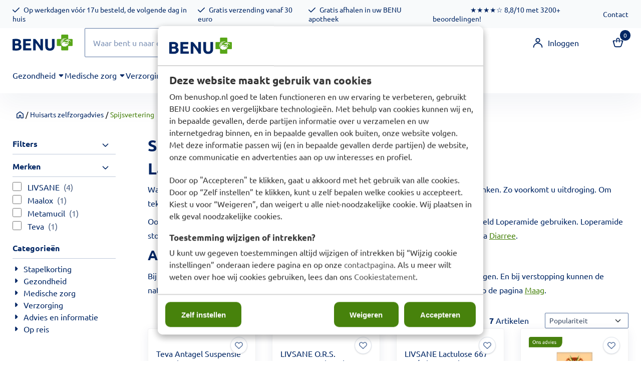

--- FILE ---
content_type: text/html; charset=UTF-8
request_url: https://www.benushop.nl/huisarts-zelfzorgadvies/spijsvertering/
body_size: 35340
content:
<!DOCTYPE html> <html lang="nl" class="no-js"> <head> <meta http-equiv="content-type" content="text/html; charset=utf-8"/> <meta name="description" content="Lees betrouwbaar zelfzorgadvies bij spijsverteringsklachten zoals maagpijn, diarree, obstipatie en winderigheid. Ontdek welke producten u kunnen helpen bij BENU Shop."/> <meta name="robots" content="index,follow"> <meta name="viewport" content="width=device-width, initial-scale=1, user-scalable=yes, maximum-scale=5" /> <meta name="google-site-verification" content="yAiBZ6_iBW0ayNSM3QXB6RVEANRTNJJmmGxwa8fVCZM"/> <meta name="facebook_domain_verification_id" content="fgy28yvz8yjjsm283a3ywngamhu68k"/> <title>Zelfzorgadvies bij Spijsverteringsklachten | BENU Shop</title> <base href="https://www.benushop.nl/"/> <link rel="dns-prefetch" href="https://fonts.gstatic.com/"> <link rel="dns-prefetch" href="https://cdn.shoptrader.com/"> <link rel="dns-prefetch" href="https://connect.facebook.net/"> <link rel="icon" href="https://www.benushop.nl/images/faviconimages/favicon-32x32.png" type="image/x-icon"> <link rel="shortcut icon" type="image/x-icon" href="https://www.benushop.nl/images/faviconimages/favicon-32x32.png"/> <link rel="canonical" href="https://www.benushop.nl/huisarts-zelfzorgadvies/spijsvertering/"/> <style>
            @font-face{font-display:swap;font-family:'Roboto';font-style:normal;font-weight:400;font-stretch:normal;src:url(https://fonts.gstatic.com/s/roboto/v50/KFOMCnqEu92Fr1ME7kSn66aGLdTylUAMQXC89YmC2DPNWubEbVmZiArmlw.woff2) format('woff2');unicode-range:U+0460-052F,U+1C80-1C8A,U+20B4,U+2DE0-2DFF,U+A640-A69F,U+FE2E-FE2F}@font-face{font-display:swap;font-family:'Roboto';font-style:normal;font-weight:400;font-stretch:normal;src:url(https://fonts.gstatic.com/s/roboto/v50/KFOMCnqEu92Fr1ME7kSn66aGLdTylUAMQXC89YmC2DPNWubEbVmQiArmlw.woff2) format('woff2');unicode-range:U+0301,U+0400-045F,U+0490-0491,U+04B0-04B1,U+2116}@font-face{font-display:swap;font-family:'Roboto';font-style:normal;font-weight:400;font-stretch:normal;src:url(https://fonts.gstatic.com/s/roboto/v50/KFOMCnqEu92Fr1ME7kSn66aGLdTylUAMQXC89YmC2DPNWubEbVmYiArmlw.woff2) format('woff2');unicode-range:U+1F00-1FFF}@font-face{font-display:swap;font-family:'Roboto';font-style:normal;font-weight:400;font-stretch:normal;src:url(https://fonts.gstatic.com/s/roboto/v50/KFOMCnqEu92Fr1ME7kSn66aGLdTylUAMQXC89YmC2DPNWubEbVmXiArmlw.woff2) format('woff2');unicode-range:U+0370-0377,U+037A-037F,U+0384-038A,U+038C,U+038E-03A1,U+03A3-03FF}@font-face{font-display:swap;font-family:'Roboto';font-style:normal;font-weight:400;font-stretch:normal;src:url(https://fonts.gstatic.com/s/roboto/v50/KFOMCnqEu92Fr1ME7kSn66aGLdTylUAMQXC89YmC2DPNWubEbVnoiArmlw.woff2) format('woff2');unicode-range:U+0302-0303,U+0305,U+0307-0308,U+0310,U+0312,U+0315,U+031A,U+0326-0327,U+032C,U+032F-0330,U+0332-0333,U+0338,U+033A,U+0346,U+034D,U+0391-03A1,U+03A3-03A9,U+03B1-03C9,U+03D1,U+03D5-03D6,U+03F0-03F1,U+03F4-03F5,U+2016-2017,U+2034-2038,U+203C,U+2040,U+2043,U+2047,U+2050,U+2057,U+205F,U+2070-2071,U+2074-208E,U+2090-209C,U+20D0-20DC,U+20E1,U+20E5-20EF,U+2100-2112,U+2114-2115,U+2117-2121,U+2123-214F,U+2190,U+2192,U+2194-21AE,U+21B0-21E5,U+21F1-21F2,U+21F4-2211,U+2213-2214,U+2216-22FF,U+2308-230B,U+2310,U+2319,U+231C-2321,U+2336-237A,U+237C,U+2395,U+239B-23B7,U+23D0,U+23DC-23E1,U+2474-2475,U+25AF,U+25B3,U+25B7,U+25BD,U+25C1,U+25CA,U+25CC,U+25FB,U+266D-266F,U+27C0-27FF,U+2900-2AFF,U+2B0E-2B11,U+2B30-2B4C,U+2BFE,U+3030,U+FF5B,U+FF5D,U+1D400-1D7FF,U+1EE00-1EEFF}@font-face{font-display:swap;font-family:'Roboto';font-style:normal;font-weight:400;font-stretch:normal;src:url(https://fonts.gstatic.com/s/roboto/v50/KFOMCnqEu92Fr1ME7kSn66aGLdTylUAMQXC89YmC2DPNWubEbVn6iArmlw.woff2) format('woff2');unicode-range:U+0001-000C,U+000E-001F,U+007F-009F,U+20DD-20E0,U+20E2-20E4,U+2150-218F,U+2190,U+2192,U+2194-2199,U+21AF,U+21E6-21F0,U+21F3,U+2218-2219,U+2299,U+22C4-22C6,U+2300-243F,U+2440-244A,U+2460-24FF,U+25A0-27BF,U+2800-28FF,U+2921-2922,U+2981,U+29BF,U+29EB,U+2B00-2BFF,U+4DC0-4DFF,U+FFF9-FFFB,U+10140-1018E,U+10190-1019C,U+101A0,U+101D0-101FD,U+102E0-102FB,U+10E60-10E7E,U+1D2C0-1D2D3,U+1D2E0-1D37F,U+1F000-1F0FF,U+1F100-1F1AD,U+1F1E6-1F1FF,U+1F30D-1F30F,U+1F315,U+1F31C,U+1F31E,U+1F320-1F32C,U+1F336,U+1F378,U+1F37D,U+1F382,U+1F393-1F39F,U+1F3A7-1F3A8,U+1F3AC-1F3AF,U+1F3C2,U+1F3C4-1F3C6,U+1F3CA-1F3CE,U+1F3D4-1F3E0,U+1F3ED,U+1F3F1-1F3F3,U+1F3F5-1F3F7,U+1F408,U+1F415,U+1F41F,U+1F426,U+1F43F,U+1F441-1F442,U+1F444,U+1F446-1F449,U+1F44C-1F44E,U+1F453,U+1F46A,U+1F47D,U+1F4A3,U+1F4B0,U+1F4B3,U+1F4B9,U+1F4BB,U+1F4BF,U+1F4C8-1F4CB,U+1F4D6,U+1F4DA,U+1F4DF,U+1F4E3-1F4E6,U+1F4EA-1F4ED,U+1F4F7,U+1F4F9-1F4FB,U+1F4FD-1F4FE,U+1F503,U+1F507-1F50B,U+1F50D,U+1F512-1F513,U+1F53E-1F54A,U+1F54F-1F5FA,U+1F610,U+1F650-1F67F,U+1F687,U+1F68D,U+1F691,U+1F694,U+1F698,U+1F6AD,U+1F6B2,U+1F6B9-1F6BA,U+1F6BC,U+1F6C6-1F6CF,U+1F6D3-1F6D7,U+1F6E0-1F6EA,U+1F6F0-1F6F3,U+1F6F7-1F6FC,U+1F700-1F7FF,U+1F800-1F80B,U+1F810-1F847,U+1F850-1F859,U+1F860-1F887,U+1F890-1F8AD,U+1F8B0-1F8BB,U+1F8C0-1F8C1,U+1F900-1F90B,U+1F93B,U+1F946,U+1F984,U+1F996,U+1F9E9,U+1FA00-1FA6F,U+1FA70-1FA7C,U+1FA80-1FA89,U+1FA8F-1FAC6,U+1FACE-1FADC,U+1FADF-1FAE9,U+1FAF0-1FAF8,U+1FB00-1FBFF}@font-face{font-display:swap;font-family:'Roboto';font-style:normal;font-weight:400;font-stretch:normal;src:url(https://fonts.gstatic.com/s/roboto/v50/KFOMCnqEu92Fr1ME7kSn66aGLdTylUAMQXC89YmC2DPNWubEbVmbiArmlw.woff2) format('woff2');unicode-range:U+0102-0103,U+0110-0111,U+0128-0129,U+0168-0169,U+01A0-01A1,U+01AF-01B0,U+0300-0301,U+0303-0304,U+0308-0309,U+0323,U+0329,U+1EA0-1EF9,U+20AB}@font-face{font-display:swap;font-family:'Roboto';font-style:normal;font-weight:400;font-stretch:normal;src:url(https://fonts.gstatic.com/s/roboto/v50/KFOMCnqEu92Fr1ME7kSn66aGLdTylUAMQXC89YmC2DPNWubEbVmaiArmlw.woff2) format('woff2');unicode-range:U+0100-02BA,U+02BD-02C5,U+02C7-02CC,U+02CE-02D7,U+02DD-02FF,U+0304,U+0308,U+0329,U+1D00-1DBF,U+1E00-1E9F,U+1EF2-1EFF,U+2020,U+20A0-20AB,U+20AD-20C0,U+2113,U+2C60-2C7F,U+A720-A7FF}@font-face{font-display:swap;font-family:'Roboto';font-style:normal;font-weight:400;font-stretch:normal;src:url(https://fonts.gstatic.com/s/roboto/v50/KFOMCnqEu92Fr1ME7kSn66aGLdTylUAMQXC89YmC2DPNWubEbVmUiAo.woff2) format('woff2');unicode-range:U+0000-00FF,U+0131,U+0152-0153,U+02BB-02BC,U+02C6,U+02DA,U+02DC,U+0304,U+0308,U+0329,U+2000-206F,U+20AC,U+2122,U+2191,U+2193,U+2212,U+2215,U+FEFF,U+FFFD}@font-face{font-display:swap;font-family:'Roboto';font-style:normal;font-weight:700;font-stretch:normal;src:url(https://fonts.gstatic.com/s/roboto/v50/KFOMCnqEu92Fr1ME7kSn66aGLdTylUAMQXC89YmC2DPNWuYjalmZiArmlw.woff2) format('woff2');unicode-range:U+0460-052F,U+1C80-1C8A,U+20B4,U+2DE0-2DFF,U+A640-A69F,U+FE2E-FE2F}@font-face{font-display:swap;font-family:'Roboto';font-style:normal;font-weight:700;font-stretch:normal;src:url(https://fonts.gstatic.com/s/roboto/v50/KFOMCnqEu92Fr1ME7kSn66aGLdTylUAMQXC89YmC2DPNWuYjalmQiArmlw.woff2) format('woff2');unicode-range:U+0301,U+0400-045F,U+0490-0491,U+04B0-04B1,U+2116}@font-face{font-display:swap;font-family:'Roboto';font-style:normal;font-weight:700;font-stretch:normal;src:url(https://fonts.gstatic.com/s/roboto/v50/KFOMCnqEu92Fr1ME7kSn66aGLdTylUAMQXC89YmC2DPNWuYjalmYiArmlw.woff2) format('woff2');unicode-range:U+1F00-1FFF}@font-face{font-display:swap;font-family:'Roboto';font-style:normal;font-weight:700;font-stretch:normal;src:url(https://fonts.gstatic.com/s/roboto/v50/KFOMCnqEu92Fr1ME7kSn66aGLdTylUAMQXC89YmC2DPNWuYjalmXiArmlw.woff2) format('woff2');unicode-range:U+0370-0377,U+037A-037F,U+0384-038A,U+038C,U+038E-03A1,U+03A3-03FF}@font-face{font-display:swap;font-family:'Roboto';font-style:normal;font-weight:700;font-stretch:normal;src:url(https://fonts.gstatic.com/s/roboto/v50/KFOMCnqEu92Fr1ME7kSn66aGLdTylUAMQXC89YmC2DPNWuYjalnoiArmlw.woff2) format('woff2');unicode-range:U+0302-0303,U+0305,U+0307-0308,U+0310,U+0312,U+0315,U+031A,U+0326-0327,U+032C,U+032F-0330,U+0332-0333,U+0338,U+033A,U+0346,U+034D,U+0391-03A1,U+03A3-03A9,U+03B1-03C9,U+03D1,U+03D5-03D6,U+03F0-03F1,U+03F4-03F5,U+2016-2017,U+2034-2038,U+203C,U+2040,U+2043,U+2047,U+2050,U+2057,U+205F,U+2070-2071,U+2074-208E,U+2090-209C,U+20D0-20DC,U+20E1,U+20E5-20EF,U+2100-2112,U+2114-2115,U+2117-2121,U+2123-214F,U+2190,U+2192,U+2194-21AE,U+21B0-21E5,U+21F1-21F2,U+21F4-2211,U+2213-2214,U+2216-22FF,U+2308-230B,U+2310,U+2319,U+231C-2321,U+2336-237A,U+237C,U+2395,U+239B-23B7,U+23D0,U+23DC-23E1,U+2474-2475,U+25AF,U+25B3,U+25B7,U+25BD,U+25C1,U+25CA,U+25CC,U+25FB,U+266D-266F,U+27C0-27FF,U+2900-2AFF,U+2B0E-2B11,U+2B30-2B4C,U+2BFE,U+3030,U+FF5B,U+FF5D,U+1D400-1D7FF,U+1EE00-1EEFF}@font-face{font-display:swap;font-family:'Roboto';font-style:normal;font-weight:700;font-stretch:normal;src:url(https://fonts.gstatic.com/s/roboto/v50/KFOMCnqEu92Fr1ME7kSn66aGLdTylUAMQXC89YmC2DPNWuYjaln6iArmlw.woff2) format('woff2');unicode-range:U+0001-000C,U+000E-001F,U+007F-009F,U+20DD-20E0,U+20E2-20E4,U+2150-218F,U+2190,U+2192,U+2194-2199,U+21AF,U+21E6-21F0,U+21F3,U+2218-2219,U+2299,U+22C4-22C6,U+2300-243F,U+2440-244A,U+2460-24FF,U+25A0-27BF,U+2800-28FF,U+2921-2922,U+2981,U+29BF,U+29EB,U+2B00-2BFF,U+4DC0-4DFF,U+FFF9-FFFB,U+10140-1018E,U+10190-1019C,U+101A0,U+101D0-101FD,U+102E0-102FB,U+10E60-10E7E,U+1D2C0-1D2D3,U+1D2E0-1D37F,U+1F000-1F0FF,U+1F100-1F1AD,U+1F1E6-1F1FF,U+1F30D-1F30F,U+1F315,U+1F31C,U+1F31E,U+1F320-1F32C,U+1F336,U+1F378,U+1F37D,U+1F382,U+1F393-1F39F,U+1F3A7-1F3A8,U+1F3AC-1F3AF,U+1F3C2,U+1F3C4-1F3C6,U+1F3CA-1F3CE,U+1F3D4-1F3E0,U+1F3ED,U+1F3F1-1F3F3,U+1F3F5-1F3F7,U+1F408,U+1F415,U+1F41F,U+1F426,U+1F43F,U+1F441-1F442,U+1F444,U+1F446-1F449,U+1F44C-1F44E,U+1F453,U+1F46A,U+1F47D,U+1F4A3,U+1F4B0,U+1F4B3,U+1F4B9,U+1F4BB,U+1F4BF,U+1F4C8-1F4CB,U+1F4D6,U+1F4DA,U+1F4DF,U+1F4E3-1F4E6,U+1F4EA-1F4ED,U+1F4F7,U+1F4F9-1F4FB,U+1F4FD-1F4FE,U+1F503,U+1F507-1F50B,U+1F50D,U+1F512-1F513,U+1F53E-1F54A,U+1F54F-1F5FA,U+1F610,U+1F650-1F67F,U+1F687,U+1F68D,U+1F691,U+1F694,U+1F698,U+1F6AD,U+1F6B2,U+1F6B9-1F6BA,U+1F6BC,U+1F6C6-1F6CF,U+1F6D3-1F6D7,U+1F6E0-1F6EA,U+1F6F0-1F6F3,U+1F6F7-1F6FC,U+1F700-1F7FF,U+1F800-1F80B,U+1F810-1F847,U+1F850-1F859,U+1F860-1F887,U+1F890-1F8AD,U+1F8B0-1F8BB,U+1F8C0-1F8C1,U+1F900-1F90B,U+1F93B,U+1F946,U+1F984,U+1F996,U+1F9E9,U+1FA00-1FA6F,U+1FA70-1FA7C,U+1FA80-1FA89,U+1FA8F-1FAC6,U+1FACE-1FADC,U+1FADF-1FAE9,U+1FAF0-1FAF8,U+1FB00-1FBFF}@font-face{font-display:swap;font-family:'Roboto';font-style:normal;font-weight:700;font-stretch:normal;src:url(https://fonts.gstatic.com/s/roboto/v50/KFOMCnqEu92Fr1ME7kSn66aGLdTylUAMQXC89YmC2DPNWuYjalmbiArmlw.woff2) format('woff2');unicode-range:U+0102-0103,U+0110-0111,U+0128-0129,U+0168-0169,U+01A0-01A1,U+01AF-01B0,U+0300-0301,U+0303-0304,U+0308-0309,U+0323,U+0329,U+1EA0-1EF9,U+20AB}@font-face{font-display:swap;font-family:'Roboto';font-style:normal;font-weight:700;font-stretch:normal;src:url(https://fonts.gstatic.com/s/roboto/v50/KFOMCnqEu92Fr1ME7kSn66aGLdTylUAMQXC89YmC2DPNWuYjalmaiArmlw.woff2) format('woff2');unicode-range:U+0100-02BA,U+02BD-02C5,U+02C7-02CC,U+02CE-02D7,U+02DD-02FF,U+0304,U+0308,U+0329,U+1D00-1DBF,U+1E00-1E9F,U+1EF2-1EFF,U+2020,U+20A0-20AB,U+20AD-20C0,U+2113,U+2C60-2C7F,U+A720-A7FF}@font-face{font-display:swap;font-family:'Roboto';font-style:normal;font-weight:700;font-stretch:normal;src:url(https://fonts.gstatic.com/s/roboto/v50/KFOMCnqEu92Fr1ME7kSn66aGLdTylUAMQXC89YmC2DPNWuYjalmUiAo.woff2) format('woff2');unicode-range:U+0000-00FF,U+0131,U+0152-0153,U+02BB-02BC,U+02C6,U+02DA,U+02DC,U+0304,U+0308,U+0329,U+2000-206F,U+20AC,U+2122,U+2191,U+2193,U+2212,U+2215,U+FEFF,U+FFFD}@font-face{font-display:swap;font-family:'Ubuntu';font-style:normal;font-weight:400;src:url(https://fonts.gstatic.com/s/ubuntu/v21/4iCs6KVjbNBYlgoKcg72j00.woff2) format('woff2');unicode-range:U+0460-052F,U+1C80-1C8A,U+20B4,U+2DE0-2DFF,U+A640-A69F,U+FE2E-FE2F}@font-face{font-display:swap;font-family:'Ubuntu';font-style:normal;font-weight:400;src:url(https://fonts.gstatic.com/s/ubuntu/v21/4iCs6KVjbNBYlgoKew72j00.woff2) format('woff2');unicode-range:U+0301,U+0400-045F,U+0490-0491,U+04B0-04B1,U+2116}@font-face{font-display:swap;font-family:'Ubuntu';font-style:normal;font-weight:400;src:url(https://fonts.gstatic.com/s/ubuntu/v21/4iCs6KVjbNBYlgoKcw72j00.woff2) format('woff2');unicode-range:U+1F00-1FFF}@font-face{font-display:swap;font-family:'Ubuntu';font-style:normal;font-weight:400;src:url(https://fonts.gstatic.com/s/ubuntu/v21/4iCs6KVjbNBYlgoKfA72j00.woff2) format('woff2');unicode-range:U+0370-0377,U+037A-037F,U+0384-038A,U+038C,U+038E-03A1,U+03A3-03FF}@font-face{font-display:swap;font-family:'Ubuntu';font-style:normal;font-weight:400;src:url(https://fonts.gstatic.com/s/ubuntu/v21/4iCs6KVjbNBYlgoKcQ72j00.woff2) format('woff2');unicode-range:U+0100-02BA,U+02BD-02C5,U+02C7-02CC,U+02CE-02D7,U+02DD-02FF,U+0304,U+0308,U+0329,U+1D00-1DBF,U+1E00-1E9F,U+1EF2-1EFF,U+2020,U+20A0-20AB,U+20AD-20C0,U+2113,U+2C60-2C7F,U+A720-A7FF}@font-face{font-display:swap;font-family:'Ubuntu';font-style:normal;font-weight:400;src:url(https://fonts.gstatic.com/s/ubuntu/v21/4iCs6KVjbNBYlgoKfw72.woff2) format('woff2');unicode-range:U+0000-00FF,U+0131,U+0152-0153,U+02BB-02BC,U+02C6,U+02DA,U+02DC,U+0304,U+0308,U+0329,U+2000-206F,U+20AC,U+2122,U+2191,U+2193,U+2212,U+2215,U+FEFF,U+FFFD}@font-face{font-display:swap;font-family:'Ubuntu';font-style:normal;font-weight:700;src:url(https://fonts.gstatic.com/s/ubuntu/v21/4iCv6KVjbNBYlgoCxCvjvWyNL4U.woff2) format('woff2');unicode-range:U+0460-052F,U+1C80-1C8A,U+20B4,U+2DE0-2DFF,U+A640-A69F,U+FE2E-FE2F}@font-face{font-display:swap;font-family:'Ubuntu';font-style:normal;font-weight:700;src:url(https://fonts.gstatic.com/s/ubuntu/v21/4iCv6KVjbNBYlgoCxCvjtGyNL4U.woff2) format('woff2');unicode-range:U+0301,U+0400-045F,U+0490-0491,U+04B0-04B1,U+2116}@font-face{font-display:swap;font-family:'Ubuntu';font-style:normal;font-weight:700;src:url(https://fonts.gstatic.com/s/ubuntu/v21/4iCv6KVjbNBYlgoCxCvjvGyNL4U.woff2) format('woff2');unicode-range:U+1F00-1FFF}@font-face{font-display:swap;font-family:'Ubuntu';font-style:normal;font-weight:700;src:url(https://fonts.gstatic.com/s/ubuntu/v21/4iCv6KVjbNBYlgoCxCvjs2yNL4U.woff2) format('woff2');unicode-range:U+0370-0377,U+037A-037F,U+0384-038A,U+038C,U+038E-03A1,U+03A3-03FF}@font-face{font-display:swap;font-family:'Ubuntu';font-style:normal;font-weight:700;src:url(https://fonts.gstatic.com/s/ubuntu/v21/4iCv6KVjbNBYlgoCxCvjvmyNL4U.woff2) format('woff2');unicode-range:U+0100-02BA,U+02BD-02C5,U+02C7-02CC,U+02CE-02D7,U+02DD-02FF,U+0304,U+0308,U+0329,U+1D00-1DBF,U+1E00-1E9F,U+1EF2-1EFF,U+2020,U+20A0-20AB,U+20AD-20C0,U+2113,U+2C60-2C7F,U+A720-A7FF}@font-face{font-display:swap;font-family:'Ubuntu';font-style:normal;font-weight:700;src:url(https://fonts.gstatic.com/s/ubuntu/v21/4iCv6KVjbNBYlgoCxCvjsGyN.woff2) format('woff2');unicode-range:U+0000-00FF,U+0131,U+0152-0153,U+02BB-02BC,U+02C6,U+02DA,U+02DC,U+0304,U+0308,U+0329,U+2000-206F,U+20AC,U+2122,U+2191,U+2193,U+2212,U+2215,U+FEFF,U+FFFD}#owl-carousel-homepage .owl-dots .owl-dot.active span,#owl-carousel-homepage .owl-dots .owl-dot:hover span{background:##9baa9b!important}div#slider-homepage{max-height:550px}.mega-menu{--mega-menu-column-width:275px;--mega-menu-column-spacer:2rem;--mega-menu-extra-field-spacer:var(--mega-menu-column-spacer);--mega-menu-extra-field-width:275px;--mega-menu-heading-color:var(--grey-900);--mega-menu-heading-color-hover:var(--grey-900);--mega-menu-link-color:var(--grey-700);--mega-menu-link-color-hover:var(--grey-700);--mega-menu-extra-field-color:var(--grey-700);justify-content:space-between;gap:var(--mega-menu-extra-field-spacer);display:none;position:absolute;height:auto;z-index:var(--mega-menu-dropdown-z-index);background:#fff;box-shadow:none;transition-property:box-shadow;border-radius:var(--mega-menu-dropdown-border-radius);border:0}.mega-menu:has(.mega-menu__extra-field){--mega-menu-column-width:245px}.hasSubChilds.mega-menu,.smallMenuMaxItems.mega-menu{--mega-menu-nav-width:calc(100% - var(--mega-menu-extra-field-width) - var(--mega-menu-extra-field-spacer));left:0;width:100%;padding-block:1.5rem;padding-inline:2rem}.hasNoSubChilds:not(.smallMenuMaxItems).mega-menu{--mega-menu-nav-width:auto;--mega-menu-min-width:12rem;min-width:var(--mega-menu-min-width);width:max-content;padding-block:.5rem;padding-inline:var(--site-nav-item-padding-x)}@supports selector(:has(a,b)){.site-nav-item--level-0:has(.hasNoSubChilds:not(.smallMenuMaxItems).mega-menu){position:relative}.hasNoSubChilds:not(.smallMenuMaxItems).mega-menu{min-width:max(var(--mega-menu-min-width), 100%)}}.site-nav-item--level-0 .mega-menu.is-open,.site-nav-item--level-0:hover .mega-menu,.site-nav-item--level-0.js-hover .mega-menu{display:flex;--mega-menu-box-shadow-backdrop:-500vh 1000vh 0 1000vh rgba(0, 0, 0, .05);--mega-menu-box-shadow-border-color:var(--border-color);--mega-menu-box-shadow-border:0 1px 0 0 var(--mega-menu-box-shadow-border-color), /* bottom */
            -1px 0 0 0 var(--mega-menu-box-shadow-border-color), /* left */
            1px 0 0 0 var(--mega-menu-box-shadow-border-color);box-shadow:var(--mega-menu-box-shadow-border),var(--shadow-xl),var(--mega-menu-box-shadow-backdrop)}.hasSubChilds .mega-menu__nav,.smallMenuMaxItems .mega-menu__nav{column-gap:var(--mega-menu-column-spacer);column-width:var(--mega-menu-column-width);column-count:auto}.mega-menu__nav{width:100%}.hasSubChilds .mega-menu__list-wrapper{flex:1 0 auto;width:100%;margin-bottom:1rem;-webkit-column-break-inside:avoid;page-break-inside:avoid;break-inside:avoid}.mega-menu__list-heading,.mega-menu__list-item-link{display:block;text-overflow:ellipsis;overflow-x:hidden}@media screen and (max-width:1200px){.site-nav-item-link--level-0,.mega-menu__list-heading,.mega-menu__list-item-link{font-size:var(--text-size-sm)}}.mega-menu__list-heading:hover,.mega-menu__list-heading:focus,.mega-menu__list-item-link:hover,.mega-menu__list-item-link:focus{text-decoration:underline}.hasSubChilds .mega-menu__list-heading{font-weight:var(--font-weight-bold);color:var(--mega-menu-heading-color)}.hasSubChilds .mega-menu__list-heading:hover,.hasSubChilds .mega-menu__list-heading:focus{color:var(--mega-menu-heading-color-hover)}.hasNoSubChilds .mega-menu__list-heading,.hasNoSubChilds .mega-menu__extra-field{padding-block:.5rem}.mega-menu__list-item-link{padding-block:.25em}.hasNoSubChilds .mega-menu__list-heading,.mega-menu__list-item-link{color:var(--mega-menu-link-color)}.hasNoSubChilds .mega-menu__list-heading:hover,.hasNoSubChilds .mega-menu__list-heading:focus,.mega-menu__list-item-link:hover,.mega-menu__list-item-link:focus{color:var(--mega-menu-link-color-hover)}.mega-menu__btn{--btn-font-weight:var(--font-weight-normal);margin-top:.25rem}.mega-menu__extra-field{color:var(--mega-menu-extra-field-color)}.mega-menu__extra-field img{max-width:100%;height:auto}.mega-menu__extra-field--has-category-image{display:flex}.mega-menu__category-image{margin:auto}div#nieuwsbriefpopup{font-family:Ubuntu;margin-top:-170px;left:-200%;margin-left:-200px;width:400px;height:auto;min-height:180px;color:#002663;border-radius:5px;background-color:#edf2f7;}:root{--topmenu-height:56px !important;--site-nav-height:72px !important;--header-mobile-height:56px !important;--custom-st-container-space-x:.75rem !important;--section-space-y-min:2rem !important;--section-space-y-max:4rem !important;--gutter:2rem !important;--gutter-half:1rem !important;--gutter-kwart:calc(var(--gutter-half) / 2);--btn-border-radius:var(--border-radius-xs) !important;--display-heading-line-height:1.25 !important;--heading-line-height:1.2 !important;--text-line-height:1.5 !important;--categorie-listing-number-of-cols:4 !important;--box-heading-font-size:var(--text-size-md) !important;--pdp-content-under-width:50%;--pdp-content-under-width-number:50;--custom-card-box-shadow:0 5px 20px 0 hsla(217, 100%, 20%, .08);--site-nav-box-shadow:0 24px 48px 0 #0026640D;--message-border-width:0 !important}.text-color-supporting-500{color:var(--supporting-500)!important}.header-mobile-icon:has(.st-icon-heart){display:none}.top-menu-usps .fa-icon.fa-icon-check:before{--icon-color:var(--body-text-color)}.topmenu-nav a:hover,.topmenu-nav a:focus{text-decoration:underline}.site-nav{--site-nav-item-padding-x:1.125rem !important;border-bottom:none!important;box-shadow:var(--site-nav-box-shadow)!important}.site-header-inner>*{padding-block:1.5rem 0!important}.site-header-searchbar .btn-secondary,.site-header-searchbar input.form-control{padding:var(--gutter-half);border-radius:var(--btn-border-radius)}.site-header-searchbar{--header-searchbar-max-width:720px !important;margin-inline-start:0!important;padding-inline-start:0!important}.site-header-searchbar .btn-secondary{--bs-btn-color:var(--main-500);--bs-btn-bg:var(--input-bg-color, #fff);--bs-btn-border-color:var(--grey-500) !important;--bs-btn-hover-color:var(--main-500);--bs-btn-hover-bg:var(--input-bg-color, #fff);--bs-btn-hover-border-color:var(--grey-500) !important;border-left-color:transparent!important;border-bottom-right-radius:var(--border-radius-xl)}.site-header-searchbar .btn-secondary .st-icon>svg{min-width:1.5em;min-height:1.5em}.site-header-searchbar input.form-control{border-color:var(--grey-500)!important}.site-header-searchbar input.form-control:focus{border-right:none}.site-header-nav .site-header-nav-item-login{--header-nav-margin-inline-start:calc(.35rem + (var(--header-icons-border-width) * 2));width:auto;margin-inline-end:calc((var(--gutter) * 2) - var(--header-nav-margin-inline-start))}.site-header-nav a.site-header-nav-item:not(.site-header-nav-item-login){display:none}.site-nav .site-nav-inner{justify-content:flex-start!important}.site-nav-inner li:first-of-type .site-nav-item-link.site-nav-item-link--level-0{padding-inline-start:0!important}.mega-menu{--border-color:#fff}.mega-menu{--mega-menu-heading-color:var(--body-text-color);--mega-menu-heading-color-hover:var(--link-color-hover);--mega-menu-link-color:var(--body-text-color);--mega-menu-link-color-hover:var(--link-color-hover)}.site-nav-item--level-0 .site-nav-item-link--level-0 span{--color-highlight:var(--supporting-500);position:relative;transition:all .5s}.site-nav-item--level-0 .site-nav-item-link--level-0 span:first-of-type:before{transition:all .25s ease-in-out;background:var(--color-highlight);border-radius:.125rem;bottom:-.75rem;content:"";height:.125rem;left:50%;margin-left:-1rem;opacity:0;position:absolute;visibility:hidden;width:var(--gutter)}.site-nav-item--level-0:hover .site-nav-item-link--level-0 span:first-of-type:before,.site-nav-item--level-0:focus .site-nav-item-link--level-0 span:first-of-type:before,.site-nav-item--level-0:focus-within .site-nav-item-link--level-0 span:first-of-type:before{opacity:1;visibility:visible}@supports selector(:has(*)){.site-nav-item-link.site-nav-item-link--level-0:has(.st-icon-caret-down) span{display:flex}.site-nav-item-link.site-nav-item-link--level-0 .st-icon-caret-down{display:none!important}.site-nav-item-link.site-nav-item-link--level-0:has(.st-icon-caret-down) span:first-of-type:after{--icon:var(--chevron-down-icon);--icon-color:var(--body-text-color);--st-icon-size:1.5rem;content:'';-webkit-mask-image:var(--icon);mask-image:var(--icon);-webkit-mask-repeat:no-repeat;mask-repeat:no-repeat;-webkit-mask-position:center;mask-position:center;background-color:var(--icon-color);min-width:1.5em;min-height:1.5em;height:var(--st-icon-size);display:inline-block;vertical-align:text-top;margin-inline-start:.5rem}}.hasSubChilds.mega-menu{left:-1rem;width:calc(100% + var(--gutter))}.site-nav-item-link.site-nav-item-link--level-0:has(.st-icon-caret-down) span:first-of-type:before{margin-inline-start:-1.75rem}#st_checkout .container #content,.wrapper-breadcrumbs,.st_homepage .container #content{margin-block-start:var(--gutter)}@media screen and (min-width:768px){.contentBlockContainer .container{margin-inline:.75rem}}#breadcrums{margin-block-end:var(--gutter)}#breadcrums [itemprop="itemListElement"]:first-child .breadcrumb span[itemprop="name"]{position:absolute;width:1px;height:1px;padding:0;margin:-1px;overflow:hidden;clip:rect(0 0 0 0);clip-path:inset(50%);white-space:nowrap;border:0}#breadcrums [itemprop="itemListElement"]:first-child .breadcrumb:before{--icon:var(--home-icon);--icon-color:var(--body-text-color);content:'';-webkit-mask-image:var(--icon);mask-image:var(--icon);-webkit-mask-repeat:no-repeat;mask-repeat:no-repeat;-webkit-mask-position:center;mask-position:center;background-color:var(--icon-color);min-width:1em;min-height:1em;height:var(--st-icon-size);display:inline-block;vertical-align:text-top;margin-inline-start:.5rem}#breadcrums [itemprop="itemListElement"]:first-child .breadcrumb:hover:before{--icon-color:var(--link-color)}#breadcrums li.raquo{margin-inline:var(--gutter-half)!important}#breadcrums a:hover{color:var(--supporting-500)!important}.breadcrumbs-listing :nth-last-child(-n+2) a{color:var(--supporting-500)!important}.configuration_btn,.btn-primary,.btn-secondary,.btn-tertiary,.productinfo_btn-wishlist{border-bottom-right-radius:var(--border-radius-2xl)!important}.btn-link{--bs-btn-padding-x:0 !important;text-decoration:unset!important}.btn-link:hover,.btn-link:focus{text-decoration:underline!important}.cart_button.cart_remove,.cart_button.cart_remove i,.btn-transparent{--btn-transparent-text-color:var(--body-text-color) !important;--btn-transparent-text-color-hover:var(--link-color-hover) !important}.cart_button.cart_spinner:hover,.cart_button.cart_spinner:focus{--btn-transparent-text-color:var(--link-color) !important;--btn-transparent-text-color-hover:var(--link-color) !important}.input-group>:not(:first-child):not(.dropdown-menu):not(.form-floating):not(.valid-tooltip):not(.valid-feedback):not(.invalid-tooltip):not(.invalid-feedback):not(.form-control-visually-first){border-top-left-radius:var(--border-radius-xs)!important;border-bottom-left-radius:var(--border-radius-xs)!important}.swiper-header .btn-icon.btn-transparent .fa-icon:before{padding:0!important}.general_input_field:not(.dynamic_number_input){border-top-left-radius:var(--border-radius-xs)!important;border-bottom-left-radius:var(--border-radius-xs)!important;border-top-right-radius:var(--border-radius-xs)!important;border-bottom-right-radius:var(--border-radius-2xl)!important}.general_input_field.normal{border-bottom-right-radius:var(--border-radius-xl)!important}input.form-control::placeholder{font-family:var(--body-font-stack);opacity:1}input.form-control:-ms-input-placeholder{font-family:var(--body-font-stack)}input.form-control::-ms-input-placeholder{font-family:var(--body-font-stack)}@media screen and (min-width:768px){.banner-section .info-card-image{display:none}.banner-outer-container{background-image:var(--banner-image-desktop);background-position:center;background-size:cover;padding:var(--gutter)!important;border-radius:var(--btn-border-radius);border-bottom-right-radius:var(--border-radius-3xl)}}.info-card{background-color:#fff;border-radius:var(--btn-border-radius);border-bottom-right-radius:var(--border-radius-3xl);box-shadow:var(--custom-card-box-shadow)}.info-card-image img{width:-webkit-fill-available;width:-moz-available;border-radius:var(--btn-border-radius);border-bottom-right-radius:var(--border-radius-3xl)}.info-card-content{padding:var(--gutter)}.info-card-content p{margin-block:1.5rem!important}.featured-action-card{--featured-card-background-color:var(--accent-100);display:flex;flex-direction:column;justify-content:space-between;align-items:center;position:relative;padding:var(--gutter);background-color:var(--featured-card-background-color);border-radius:var(--btn-border-radius);border-bottom-right-radius:var(--border-radius-3xl);width:-webkit-fill-available;width:-moz-available}.featured-action-card-title{text-align:center}.featured-action-card:not(.featured-action-card-fullwidth) .featured-action-card-title{margin-block-end:var(--gutter)}@media screen and (max-width:767px){#featured-actions-cards{gap:calc(var(--section-space-y) * 2)}}@media screen and (min-width:768px){#featured-actions-cards>div,#featured-actions-cards>section{display:flex}.featured-action-card-1{padding-inline-start:0!important;padding-inline-end:calc((var(--section-space-y) / 2) + .25rem)!important}.featured-action-card-2{padding-inline-start:calc((var(--section-space-y) / 2) + .25rem)!important;padding-inline-end:0!important}}@media screen and (min-width:576px){.featured-action-card-fullwidth .featured-action-card-title,.featured-action-card-fullwidth .featured-action-card-image{max-width:55%}}.categories_row{box-shadow:var(--custom-card-box-shadow);border-bottom-right-radius:var(--border-radius-3xl)!important}.categories_name{margin-inline:var(--gutter-kwart);padding-block:var(--gutter-half);border-top:1px solid var(--grey-100)}#st_index:not(.st_homepage) .changetable.user_input .banner-section .row{margin-right:0!important;margin-left:0!important}#productinfo_buttons{gap:var(--gutter-half)!important}.quantity-nav{display:none}.productinfo_price_box_aantal{display:flex;position:relative;height:50px}.custom-quantity-nav-left,.custom-quantity-nav-right,.custom-quantity-button{background-color:var(--grey-50)!important}.productinfo_price_box_aantal input.custom-quantity-button{--input-text-color:var(--body-text-color);padding:var(--btn-padding-block);height:100%!important;border-radius:0;border:none;max-width:50px!important}.custom-quantity-nav-left .quantity-down{bottom:0!important}.custom-quantity-nav-left{border-top-left-radius:var(--border-radius);border-bottom-left-radius:var(--border-radius)}.custom-quantity-nav-right{border-top-right-radius:var(--border-radius);border-bottom-right-radius:var(--border-radius)}.custom-quantity-nav-left,.custom-quantity-nav-right{width:50px}.custom-quantity-nav-left .quantity-down,.custom-quantity-nav-right .quantity-up{position:relative!important;border:none!important;-webkit-transform:unset!important;transform:unset!important;padding-block:var(--btn-padding-block);display:flex;justify-content:center;align-items:center;width:50px!important}.productinfo_price_box_aantal .quantity-button .fa-icon:before{--icon-color:var(--body-text-color)}.productinfo_price_box_aantal .quantity-button:hover .fa-icon:before,.productinfo_price_box_aantal .quantity-button:focus .fa-icon:before{--icon-color:var(--supporting-500) !important}.content-card{position:relative;width:inherit}.content-card img{width:100%}.content-card h2.content-card-heading{margin-block-start:var(--gutter-kwart);margin-block-end:0}.content-card .content-card-body{text-align:center}.content-card .content-card-heading a{color:var(--body-text-color);text-decoration:unset}.content-card .content-card-heading a:hover,.content-card .content-card-heading a:focus{color:var(--link-color);text-decoration:unset}.custom-content-slider.swiper-navigation-inline-with-h1 .swiper-header{justify-content:flex-end}.categories_info.changetable:has(.custom-content-slider.swiper-navigation-inline-with-h1){margin-block-start:calc((var(--st-spacing-xs) + (var(--h1-font-size) * var(--heading-line-height))) * -1)!important}.categories_info.changetable.user_input{margin-block-start:0!important}.categories_info.changetable.user_input.prose .custom-content-slider .swiper-header h2{margin-block:0!important}@media screen and (max-width:767px){form[name="login"] .login-section{display:flex;flex-direction:column-reverse}}body[class~="account-edit.php"] form[name="account_edit"],body[class~="account-options.php"] form[name="contact_us"],body[class~="account-newsletters.php"] form[name="account_newsletter"],body[class~="account-password.php"] form[name="account_password"],.password-forgotten-section,.form-create-account{margin-inline:0!important}.account-list-information-section{--account-list-section-margin-block-start:var(--section-space-y) !important}#st_miscellaneous #shoppingcart thead .shopping_cart_total{display:none}@media screen and (max-width:991px){#st_miscellaneous #shoppingcart .form_section.shopping_cart_totals{grid-row:4 / span 1}}@media screen and (min-width:992px){#st_miscellaneous #shoppingcart{--shopping-cart-totals-height:150px;grid-template-columns:repeat(4,1fr)}#st_miscellaneous #shoppingcart>.cart-notification{grid-column:1 / span 4;grid-row:2 / span 1;margin-block-end:calc(var(--section-space-y) / 2)!important}#st_miscellaneous #shoppingcart #winkelwagen_addon{grid-column:1 / span 4;grid-row:1 / span 1}#st_miscellaneous #shipping_form{margin-inline-end:var(--section-space-y)!important;grid-column:1 / span 3;grid-row:3 / span 1}#st_miscellaneous #shoppingcart .form_section.shopping_cart_totals{margin-block-start:0!important;max-height:var(--shopping-cart-totals-height);grid-column:4 / span 1;grid-row:3 / span 1}#st_miscellaneous #shoppingcart .form_section.shopping_cart_coupons{margin-top:calc(var(--shopping-cart-totals-height) + (var(--gutter) * 2))!important;grid-column:4 / span 1;grid-row:3 / span 1;padding:1rem 1rem 2.5rem 1rem}#st_miscellaneous #shoppingcart .form_section.shopping_cart_shipping{grid-column:1 / span 2;grid-row:4 / span 1}#st_miscellaneous #shoppingCartContainer .shopping-cart_buttons{margin-block-start:calc(var(--section-space-y) * 1.25)!important}#st_miscellaneous #shoppingcart .form_section.shopping_cart_coupons h2{margin-block-end:var(--st-spacing-md)!important}#st_miscellaneous #shoppingcart .coupon tbody tr{grid-template-columns:1fr}#st_miscellaneous #shoppingcart .coupon tbody tr .coupon-wrapper-cart{width:-webkit-fill-available;width:-moz-available;display:flex;flex-direction:column}#st_miscellaneous #shoppingcart .coupon .tep_meta_continue,#st_miscellaneous #shoppingcart .coupon .tep_meta_continue .configuration_btn{width:-webkit-fill-available;width:-moz-available}}#st_miscellaneous .form_section.shopping_cart_coupons,#shoppingcart .form_section.shopping_cart_totals{background-color:var(--grey-50)!important;border:unset!important}#st_miscellaneous .form_section.shopping_cart_coupons .coupon .coupon-wrapper-cart span{color:var(--grey-500)!important;float:left}#st_miscellaneous .form_section.shopping_cart_coupons .coupon .coupon-wrapper-cart span:hover,#st_miscellaneous .form_section.shopping_cart_coupons .coupon .coupon-wrapper-cart span:focus{color:var(--error-500)!important}#st_miscellaneous .form_section.shopping_cart_coupons,#st_miscellaneous .form_section.shopping_cart_totals,#st_miscellaneous .shopping_cart_padding .form_section{padding:var(--gutter-half);border-bottom-right-radius:var(--border-radius-3xl)!important;box-shadow:var(--custom-card-box-shadow)}#st_miscellaneous .form_section.shopping_cart_coupons{max-height:110px}.shopping_cart_price-container{display:flex}@media screen and (max-width:575px){.shopping_cart_price-container{justify-content:space-between}}@media screen and (min-width:576px){.shopping_cart_price-container{justify-content:flex-end}}.shopping_cart_price-quantity-buttons{display:flex;margin-inline-end:.5rem}.shopping_cart_price-quantity .cart_button.cart_aantal{display:none!important}.shopping_cart_price-quantity-buttons .cart_button{margin-inline-end:0!important}.shopping_cart_price-quantity-buttons .cart_count input{--input-text-color:var(--body-text-color);padding:var(--btn-padding-block);height:100%!important;border-radius:0;border:none;max-width:50px!important;border-bottom-right-radius:0!important;text-align:center}.shopping_cart_price-quantity-buttons .cart_button,.shopping_cart_price-quantity-buttons .cart_button input{background-color:var(--grey-50)!important}.shopping_cart_price-container .cart_button.cart_remove{float:unset!important}.checkout-form .already_account.active_area{border-bottom-right-radius:var(--border-radius-3xl);box-shadow:var(--custom-card-box-shadow)}.checkout-form .shopping_cart_item{margin:0;padding-block:var(--gutter-half);border-radius:0;border-bottom:1px solid #fff}.checkout-form .stap{--stap-text-color:#fff !important;--stap-bg-color:var(--info-500) !important;--stap-border-color:var(--info-500) !important}.checkout-form .mid_col_opc .betaalmethode_placeholder,.checkout-form .mid_col_opc .bezorgmethode_placeholder,.checkout-form .left_col_opc .optionSelected{background-color:#fff;border-bottom-right-radius:var(--border-radius-3xl);box-shadow:var(--custom-card-box-shadow);padding:var(--gutter-half)!important}.checkout-form .mid_col_opc .optionSelected{background-color:#fff;border-bottom-right-radius:var(--border-radius-3xl)}.checkout-form .right_col_opc .stap{--stap-bg-color:var(--success-500) !important;--stap-border-color:var(--success-500) !important}.checkout-form .right_col_opc .not_active_area,.checkout-form .right_col_opc .totals_placeholder{padding:var(--gutter-half);background-color:var(--grey-50);border-radius:var(--border-radius);border-bottom-right-radius:var(--border-radius-3xl);box-shadow:var(--custom-card-box-shadow)}.checkout-form .right_col_opc .totals_placeholder #shoppingcart h3.shopping_cart_name{display:none}.checkout-form .order_total{--checkout-order-total-border-color:#fff !important}.checkout-form .mid_col_opc .bezorgmethode_placeholder .store_info_text{padding-block-end:var(--gutter-half)}.not_active_area .coupon .coupon-wrapper span{color:var(--grey-500)!important;float:left}.not_active_area .coupon .coupon-wrapper span:hover,.not_active_area .coupon .coupon-wrapper span:focus{color:var(--error-500)!important}.checkout-form .right_col_opc .terms-and-conditions h3{display:none}.checkout-form #cpCustomer .already_account{background-color:var(--webshop-background-color)!important}.checkout-form #cpCustomer div.already_account{padding:var(--gutter-half)!important}.checkout-form #cpCustomer div.no_account{padding:var(--gutter-half);border-radius:var(--border-radius);border-bottom-right-radius:var(--border-radius-3xl);box-shadow:var(--custom-card-box-shadow)}.checkout-form .order_total:not(:nth-child(2)){border-bottom:0!important}.checkout-form .checkout_payment .checout-payment-radio,.checkout-form .checkout_payment .checkout-payment-item>div{display:flex;align-items:center}.checkout-customer-section-divider{--divider-line-width:0 !important;--divider-color:var(--body-text-color) !important}.checkout-customer-section-divider p{font-weight:var(--font-weight-bold)}#st_checkout .bedankt_mid_1{position:absolute;padding:.5rem;border-radius:var(--border-radius-pill);background-color:var(--info-500);width:16px;height:16px;display:flex;justify-content:center;align-items:center;color:#fff;font-weight:var(--font-weight-bold)}#st_checkout:has(.bedankt_top) h3,#st_checkout .bedankt_mid_1{margin-block-start:calc(var(--section-space-y) / 2)}#st_checkout .bedankt_top+.bedankt_mid_1{margin-block-start:calc((var(--section-space-y) / 2) - 14px)!important}#st_checkout .checkout-form h2,#st_miscellaneous #shoppingcart h2{font-size:var(--h4-font-size)!important}
        </style> <link rel="stylesheet" href="/themes/4000/css/abstracts/_print.css" media="print" crossorigin> <link rel="stylesheet" href="/themes/4000/css/abstracts/_variables_new.css?v=131.29561855281662662562?v=131.29561855281662662562" crossorigin> <link rel="stylesheet" href="/images/css/stApp-4000.css?v=131.29561855281662662562?v=131.29561855281662662562" crossorigin> <link rel="stylesheet" href="/themes/4000/css/stProduct-4000.css?v=131.29561855281662662562?v=131.29561855281662662562" crossorigin> <link rel="stylesheet" href="/themes/4000/css/icomoon.css?v=131.29561855281662662562?v=131.29561855281662662562" media="print" onload="this.media='all'" crossorigin> <script>(function (w, d, s, l, i) {
            w[l] = w[l] || []; w[l].push({
                'gtm.start':
                    new Date().getTime(), event: 'gtm.js'
            }); var f = d.getElementsByTagName(s)[0],
                j = d.createElement(s), dl = l != 'dataLayer' ? '&l=' + l : ''; j.async = true; j.src =
                'https://www.googletagmanager.com/gtm.js?id=' + i + dl; f.parentNode.insertBefore(j, f);
        })(window,document,'script','dataLayer','GTM-KD9T4H68');
    </script> <script type="text/javascript">
        +function(a,p,P,b,y){a.braze={};a.brazeQueue=[];for(var s="BrazeSdkMetadata DeviceProperties Card Card.prototype.dismissCard Card.prototype.removeAllSubscriptions Card.prototype.removeSubscription Card.prototype.subscribeToClickedEvent Card.prototype.subscribeToDismissedEvent Card.fromContentCardsJson ImageOnly CaptionedImage ClassicCard ControlCard ContentCards ContentCards.prototype.getUnviewedCardCount Feed Feed.prototype.getUnreadCardCount ControlMessage InAppMessage InAppMessage.SlideFrom InAppMessage.ClickAction InAppMessage.DismissType InAppMessage.OpenTarget InAppMessage.ImageStyle InAppMessage.Orientation InAppMessage.TextAlignment InAppMessage.CropType InAppMessage.prototype.closeMessage InAppMessage.prototype.removeAllSubscriptions InAppMessage.prototype.removeSubscription InAppMessage.prototype.subscribeToClickedEvent InAppMessage.prototype.subscribeToDismissedEvent InAppMessage.fromJson FullScreenMessage ModalMessage HtmlMessage SlideUpMessage User User.Genders User.NotificationSubscriptionTypes User.prototype.addAlias User.prototype.addToCustomAttributeArray User.prototype.addToSubscriptionGroup User.prototype.getUserId User.prototype.getUserId User.prototype.incrementCustomUserAttribute User.prototype.removeFromCustomAttributeArray User.prototype.removeFromSubscriptionGroup User.prototype.setCountry User.prototype.setCustomLocationAttribute User.prototype.setCustomUserAttribute User.prototype.setDateOfBirth User.prototype.setEmail User.prototype.setEmailNotificationSubscriptionType User.prototype.setFirstName User.prototype.setGender User.prototype.setHomeCity User.prototype.setLanguage User.prototype.setLastKnownLocation User.prototype.setLastName User.prototype.setPhoneNumber User.prototype.setPushNotificationSubscriptionType InAppMessageButton InAppMessageButton.prototype.removeAllSubscriptions InAppMessageButton.prototype.removeSubscription InAppMessageButton.prototype.subscribeToClickedEvent FeatureFlag FeatureFlag.prototype.getStringProperty FeatureFlag.prototype.getNumberProperty FeatureFlag.prototype.getBooleanProperty automaticallyShowInAppMessages destroyFeed hideContentCards showContentCards showFeed showInAppMessage deferInAppMessage toggleContentCards toggleFeed changeUser destroy getDeviceId getDeviceId initialize isPushBlocked isPushPermissionGranted isPushSupported logCardClick logCardDismissal logCardImpressions logContentCardImpressions logContentCardClick logCustomEvent logFeedDisplayed logInAppMessageButtonClick logInAppMessageClick logInAppMessageHtmlClick logInAppMessageImpression logPurchase openSession requestPushPermission removeAllSubscriptions removeSubscription requestContentCardsRefresh requestFeedRefresh refreshFeatureFlags requestImmediateDataFlush enableSDK isDisabled setLogger setSdkAuthenticationSignature addSdkMetadata disableSDK subscribeToContentCardsUpdates subscribeToFeedUpdates subscribeToInAppMessage subscribeToSdkAuthenticationFailures toggleLogging unregisterPush wipeData handleBrazeAction subscribeToFeatureFlagsUpdates getAllFeatureFlags logFeatureFlagImpression".split(" "),i=0;i<s.length;i++){for(var m=s[i],k=a.braze,l=m.split("."),j=0;j<l.length-1;j++)k=k[l[j]];k[l[j]]=(new Function("return function "+m.replace(/\./g,"_")+"(){window.brazeQueue.push(arguments); return true}"))()}window.braze.getDeferredInAppMessage=function(){return new window.braze.InAppMessage};window.braze.getCachedContentCards=function(){return new window.braze.ContentCards};window.braze.getCachedFeed=function(){return new window.braze.Feed};window.braze.getUser=function(){return new window.braze.User};window.braze.getFeatureFlag=function(){return new window.braze.FeatureFlag};(y=p.createElement(P)).type='text/javascript';
            y.src='https://js.appboycdn.com/web-sdk/5.1/braze.min.js';
            y.async=1;(b=p.getElementsByTagName(P)[0]).parentNode.insertBefore(y,b)
        }(window,document,'script');
    </script>


        
        
        
        
        </head> <body id="st_index" class="huisarts-zelfzorgadvies spijsvertering not-logged-in "> <noscript> <iframe src="https://www.googletagmanager.com/ns.html?id=GTM-KD9T4H68" height="0" width="0" style="display:none;visibility:hidden"></iframe> </noscript> <p class="sr-only">We werken momenteel hard aan het verbeteren van de toegankelijkheid voor schermlezers. Onze excuses voor het ongemak. We zorgen ervoor dat deze functionaliteit zo snel mogelijk beschikbaar is.</p> <a href="#main-content" class="skip-link_btn btn btn-dark">Ga naar hoofdinhoud</a> <a name="body-top"></a> <div class="page_placeholder_layover" id="page_placeholder_layover"> <img src="opc_loader.png" class="opc_loader" alt="" role="presentation"/> </div><div id="wishlist_popup" class="modal jsWishlistPopup" role="dialog" aria-labelledby="wishlistPopupTitle" aria-modal="true" aria-hidden="true"> <div class="modal-content"> <div class="modal-header"> <div class="modal-title"> <h2 id="wishlistPopupTitle">Wensenlijst</h2> </div> <button class="btn-icon btn-transparent btn-close jsModalClose" aria-label="Sluit popup" title="Sluit popup"> <span class="st-icon st-icon-style-regular st-icon-xmark"> <svg xmlns="http://www.w3.org/2000/svg" viewBox="0 0 320 512"> <path d="M312.1 375c9.369 9.369 9.369 24.57 0 33.94s-24.57 9.369-33.94 0L160 289.9l-119 119c-9.369 9.369-24.57 9.369-33.94 0s-9.369-24.57 0-33.94L126.1 256L7.027 136.1c-9.369-9.369-9.369-24.57 0-33.94s24.57-9.369 33.94 0L160 222.1l119-119c9.369-9.369 24.57-9.369 33.94 0s9.369 24.57 0 33.94L193.9 256L312.1 375z"/> </svg> </span> </button> </div> <div class="modal-body"> <div class="table-section"></div> </div> </div> </div><div id="nieuwsbriefpopup"> <form name="newsletter" action="https://www.benushop.nl/newsletters_subscribe.php" method="post"> <div class="btn-close nieuwsbriefpopupClose"> <span class="icon-cross"> <span class="st-icon st-icon-style-regular st-icon-xmark"> <svg xmlns="http://www.w3.org/2000/svg" viewBox="0 0 320 512"> <path d="M312.1 375c9.369 9.369 9.369 24.57 0 33.94s-24.57 9.369-33.94 0L160 289.9l-119 119c-9.369 9.369-24.57 9.369-33.94 0s-9.369-24.57 0-33.94L126.1 256L7.027 136.1c-9.369-9.369-9.369-24.57 0-33.94s24.57-9.369 33.94 0L160 222.1l119-119c9.369-9.369 24.57-9.369 33.94 0s9.369 24.57 0 33.94L193.9 256L312.1 375z"/> </svg> </span> </span> </div> <div id="inner_nieuwsbriefpopup"> <div style="background-color:#ffff;border-radius:12px;font-family:inherit;margin:0 auto;max-width:480px;overflow:hidden;text-align:center;"><figure class="image"><img style="aspect-ratio:1200/440;" src="https://www.benushop.nl/images/bestanduploaden/nieuwsbrief-pop-up.png" alt="Lachende mevrouw die een hartje maakt met haar handen. BENU logo linksboven zichtbaar." width="1200" height="440"></figure><div style="padding:20px 25px 10px;"><p style="color:#002663;font-size:18px;line-height:1.4;margin:0;">Ontvang <strong>5% korting</strong> op uw eerste bestelling – meld u nu aan voor onze nieuwsbrief!</p></div></div> <table class="contact_us"> <tr> <td> <input name="website" type="text" style="display: none" class="website"/> <label for="newsletter-popup-signin-input">Vul hier uw e-mail in:</label> <input id="newsletter-popup-signin-input" type="text" name="Email" value="" class="general_input_field normal"/> <div class="g-recaptcha" id="product_newsletter_popup"></div> </td> </tr> </table> </div> <button class="configuration_btn configuration_button configuration_button_general has_icon_right" type="submit"> <span>Aanmelden</span> <span class="st-icon st-icon-style-regular st-icon-arrow-right"> <svg viewBox="0 0 24 24" xmlns="http://www.w3.org/2000/svg"> <path fill-rule="evenodd" clip-rule="evenodd" d="M15.7071 7.05025L19.2426 10.5858C20.0237 11.3668 20.0237 12.6332 19.2426 13.4142L15.7071 16.9497C15.3166 17.3403 14.6834 17.3403 14.2929 16.9497C13.9024 16.5592 13.9024 15.9261 14.2929 15.5355L17.1213 12.7071C17.5118 12.3166 17.5118 11.6834 17.1213 11.2929L14.2929 8.46446C13.9024 8.07394 13.9024 7.44077 14.2929 7.05025C14.6834 6.65972 15.3166 6.65972 15.7071 7.05025ZM14 11C14.5523 11 15 11.4477 15 12C15 12.5523 14.5523 13 14 13H5C4.44772 13 4 12.5523 4 12C4 11.4477 4.44772 11 5 11H14Z"/> </svg> </span> </button> </form> </div><aside class="topmenu" aria-label="Topmenu"> <div class="bs-container d-flex" style="height:100%;"> <div class="topmenu-inner" id="menu_top"> <div class="topmenu-inner-col"> <div id="menu_top_content" class="topmenu-content"> <ul class="top-menu-usps"><li class="has_icon_left"><span class="fa-icon fa-icon-check">​</span><span>Op werkdagen vóór 17u besteld, de volgende dag in huis</span></li><li class="has_icon_left"><span class="fa-icon fa-icon-check">​</span><span>Gratis verzending vanaf 30 euro</span></li><li class="has_icon_left"><span class="fa-icon fa-icon-check">​</span><span>Gratis afhalen in uw BENU apotheek</span></li><li class="has_icon_left"><span style="color:hsl(90,83%,28%);">&nbsp; &nbsp; &nbsp; &nbsp; &nbsp; &nbsp; &nbsp; &nbsp; &nbsp; &nbsp; &nbsp; &nbsp;&nbsp;</span> <a href="https://www.kiyoh.com/reviews/1067735/benu_webshop?from=widget&amp;lang=nl" target="_=">★★★★☆ <span>8,8/10 met 3200+ beoordelingen!</span>&nbsp;</a></li></ul> </div> </div> <nav class="topmenu-inner-col" aria-label="Topmenu navigatie"> <ul class="topmenu-nav"> <li class="topmenu-nav-item topmenu-nav-item-1"><a href="https://www.benushop.nl/contact/" target="_self">Contact</a></li> </ul> </nav> </div> </div> </aside><header class="site-header site-header-large site-header-large-logo-left" role="banner" aria-label="Website header"> <div class="bs-container"> <div class="site-header-inner row align-items-center justify-content-between"> <div class="col-auto col-logo d-flex align-items-center"> <a class="header-logo | d-flex justify-content-center align-items-center" style="height:100%;" href="" > <img data-use-webp='no' fetchpriority='high' width='' height='' alt='Benushop Homepage' style='box-sizing:content-box;max-height:32px;max-width:120px;padding-top:8px;padding-bottom:8px;' class='header-logo-image' src='https://cdn.shoptrader.com/shop53097/images/shoplogoimages/logo.svg' onerror='this.onerror=null; this.src="https://cdn.shoptrader.com/shop53097/images/placeholders/image_missing_vierkant.png";'> </a> </div> <div class="col"> <div class="site-header-searchbar"> <form name="advanced_search" action="https://www.benushop.nl/advanced_search_result.php" method="get" enctype="application/x-www-form-urlencoded"> <label for="search" class="sr-only">Zoeken</label> <div class="input-group"> <input type="hidden" name="search_in_description" value="1"> <input type="hidden" name="Beschrijving" value="1"> <input type="hidden" name="Artikelnaam" value=true> <input type="hidden" name="Ean" value="1"> <input type="hidden" name="Sku" value="0"> <input type="hidden" name="Artikelnummer" value="1"> <input type="hidden" name="Tag" value="0"> <input type="hidden" name="inc_subcat" value="1"> <input name="keywords" type="search" value="" placeholder="Waar bent u naar op zoek?" class="form-control form-control-visually-first" id="search"/> <button class="btn btn-icon btn-secondary" type="submit" aria-label="Zoeken"> <span class="st-icon st-icon-style-regular st-icon-magnifying-glass"> <svg viewBox="0 0 24 24" xmlns="http://www.w3.org/2000/svg"> <path d="M10 1C14.9706 1 19 5.02944 19 10C19 12.1248 18.2637 14.0776 17.0323 15.6172L22.4142 21C22.8047 21.3905 22.8047 22.0237 22.4142 22.4142C22.0237 22.8047 21.3905 22.8047 21 22.4142L15.6172 17.0323C14.0776 18.2637 12.1248 19 10 19C5.02944 19 1 14.9706 1 10C1 5.02944 5.02944 1 10 1ZM10 2.89474C6.07587 2.89474 2.89474 6.07587 2.89474 10C2.89474 13.9241 6.07587 17.1053 10 17.1053C13.9241 17.1053 17.1053 13.9241 17.1053 10C17.1053 6.07587 13.9241 2.89474 10 2.89474Z"/> </svg> </span> </button> </div> </form> <div class="overlay-searchbar"></div> </div> </div> <div class="col-auto d-flex justify-content-end"> <nav class="site-header-nav d-flex" aria-label="Gebruikersnavigatie"> <a href="https://www.benushop.nl/login.php" role="button" class="site-header-nav-item site-header-nav-item-login has_icon_left"> <span class="st-icon st-icon-style-regular st-icon-user"> <svg xmlns="http://www.w3.org/2000/svg" width="24" height="24" viewBox="0 0 24 24"> <path fill-rule="evenodd" d="M12.5,12.5 C17.6562447,12.5 21.8530394,16.6078939 21.9962236,21.7295213 L22,22 C22,22.5522847 21.5522847,23 21,23 C20.4871642,23 20.0644928,22.6139598 20.0067277,22.1166211 L20,22 C20,17.8578644 16.6421356,14.5 12.5,14.5 L11.5,14.5 C7.43908272,14.5 4.13198248,17.7274744 4.00385357,21.7572689 L4,22 C4,22.5522847 3.55228475,23 3,23 C2.48716416,23 2.06449284,22.6139598 2.00672773,22.1166211 L2,22 C2,16.7532949 6.25329488,12.5 11.5,12.5 L12.5,12.5 Z M12,2 C14.7614237,2 17,4.23857625 17,7 C17,9.76142375 14.7614237,12 12,12 C9.23857625,12 7,9.76142375 7,7 C7,4.23857625 9.23857625,2 12,2 Z M12,4 C10.3431458,4 9,5.34314575 9,7 C9,8.65685425 10.3431458,10 12,10 C13.6568542,10 15,8.65685425 15,7 C15,5.34314575 13.6568542,4 12,4 Z"/> </svg> </span> <span class="site-header-nav-item_text">Inloggen</span> </a> <a href="https://www.benushop.nl/account_wishlist.php" class="site-header-nav-item" aria-label="Ga naar wensenlijst"> <span class="st-icon st-icon-style-regular st-icon-heart"> <svg xmlns="http://www.w3.org/2000/svg" viewBox="0 0 512 512"> <path d="M244 84L255.1 96L267.1 84.02C300.6 51.37 347 36.51 392.6 44.1C461.5 55.58 512 115.2 512 185.1V190.9C512 232.4 494.8 272.1 464.4 300.4L283.7 469.1C276.2 476.1 266.3 480 256 480C245.7 480 235.8 476.1 228.3 469.1L47.59 300.4C17.23 272.1 0 232.4 0 190.9V185.1C0 115.2 50.52 55.58 119.4 44.1C164.1 36.51 211.4 51.37 244 84C243.1 84 244 84.01 244 84L244 84zM255.1 163.9L210.1 117.1C188.4 96.28 157.6 86.4 127.3 91.44C81.55 99.07 48 138.7 48 185.1V190.9C48 219.1 59.71 246.1 80.34 265.3L256 429.3L431.7 265.3C452.3 246.1 464 219.1 464 190.9V185.1C464 138.7 430.4 99.07 384.7 91.44C354.4 86.4 323.6 96.28 301.9 117.1L255.1 163.9z"/> </svg> </span> </a> <div class="site-header-basket-wrapper basket_wrapper"> <div class="site-header-nav-item"> <a href="https://www.benushop.nl/shopping_cart.php" role="button" id="basket-toggle" class="basket-button" aria-controls="floating-basket" aria-expanded="false" aria-label="Winkelwagen bekijken, 0 items" aria-haspopup="true"> <span class="st-icon st-icon-style-regular st-icon-basket-shopping-simple"> <svg xmlns="http://www.w3.org/2000/svg" viewBox="0 0 24 24"> <path fill-rule="evenodd" d="M7,7 L7,9 L4.30925039,9 C3.75696564,9 3.30925039,9.44771525 3.30925039,10 C3.30925039,10.088882 3.32110017,10.1773673 3.34448657,10.2631174 L5.59806404,18.5262348 C5.83537018,19.3963573 6.62568957,20 7.52759168,20 L16.0375643,20 C16.9085198,20 17.679339,19.4363633 17.9434159,18.6064073 L20.5853443,10.3032037 C20.752799,9.77691728 20.4619085,9.21452898 19.9356222,9.04707422 C19.8375778,9.01587828 19.7353063,9 19.6324185,9 L17,9 L17,7 L21.2251482,7 C22.3297177,7 23.2251482,7.8954305 23.2251482,9 C23.2251482,9.21496419 23.1904925,9.42852259 23.1225148,9.63245553 L19.9116963,19.2649111 C19.3672401,20.8982796 17.8386848,22 16.1169631,22 L7.4761226,22 C5.70968972,22 4.15239822,20.8413274 3.64481746,19.1493915 L0.772408731,9.57469577 C0.455013021,8.51671007 1.05537983,7.40174314 2.11336553,7.08434743 C2.29980558,7.02841541 2.49341217,7 2.6880613,7 L7,7 Z M12,1.5 C14.209139,1.5 16,3.290861 16,5.5 L16,10.5 C16,11.0522847 15.5522847,11.5 15,11.5 C14.4477153,11.5 14,11.0522847 14,10.5 L14,5.5 C14,4.3954305 13.1045695,3.5 12,3.5 C10.8954305,3.5 10,4.3954305 10,5.5 L10,10.5 C10,11.0522847 9.55228475,11.5 9,11.5 C8.44771525,11.5 8,11.0522847 8,10.5 L8,5.5 C8,3.290861 9.790861,1.5 12,1.5 Z M13,7 L13,9 L11,9 L11,7 L13,7 Z"/> </svg> </span> <span class="quantity" id="basket-count" data-bind="text: cartCount" aria-live="polite">0</span> </a> </div> <div class="floating_basket_wrapper dropdown-menu" id="floating-basket" aria-label="Winkelwagen overzicht" hidden> <div class="basket_content"> <a href="https://www.benushop.nl/shopping_cart.php" id="skip-to-checkout">Sla productlijst over en ga naar afrekenen</a> <table data-bind="visible: cartTable().length > 0" role="table" aria-label="Producten in winkelwagen"> <tbody data-bind="foreach: cartTable" role="rowgroup"> <tr role="row" data-bind="attr: { 'aria-labelledby': 'product-name-' + product_id(), 'aria-describedby': 'product-quantity-' + product_id() + ' product-price-' + product_id() }"> <td role="cell" class="product_image_cell"> <div class="product_image"> <img data-bind="attr: { src: image(), alt: name }"> </div> </td> <td role="cell" class="product_name_cell"> <p data-bind="attr: { 'id': 'product-name-' + product_id() }"><span data-bind="attr: { 'id': 'product-quantity-' + product_id() }, text: quantity"></span> x <a data-bind="attr: { href: url, 'aria-describedby': 'product-quantity-' + product_id() }, text: name"></a></p> <span data-bind="foreach: attributes, visible: attributes().length > 0"> <small><i>-&nbsp;<span data-bind="html: option_name() + ' ' + value_name()"></span></i></small><br> </span> <p data-bind="attr: { 'id': 'product-price-' + product_id() }, html: $root.currencyFormat.symbolLeft + stAppTools.number_format(parseFloat(total_price()) * parseFloat($root.currencyFormat.value), $root.currencyFormat.decimalPlaces, $root.currencyFormat.decimalPoint, $root.currencyFormat.thousandsPoint) + $root.currencyFormat.symbolRight"></p> </td> <td class="product_price_cell" data-bind="click: $parent.removeProduct"> <button aria-label="Verwijder dit product uit de winkelwagen" class="btn btn-transparent"> <span class="st-icon st-icon-style-regular st-icon-trash"> <svg viewBox="0 0 24 24" xmlns="http://www.w3.org/2000/svg"> <path fill-rule="evenodd" clip-rule="evenodd" d="M13 2C14.5977 2 15.9037 3.24892 15.9949 4.82373L16 5H20.5C21.0523 5 21.5 5.44772 21.5 6C21.5 6.55228 21.0523 7 20.5 7H19.5V19C19.5 20.6569 18.1569 22 16.5 22H7.5C5.84315 22 4.5 20.6569 4.5 19V7H3.5C2.94772 7 2.5 6.55228 2.5 6C2.5 5.44772 2.94772 5 3.5 5H8C8 3.34315 9.34315 2 11 2H13ZM17.5 7H6.5V19C6.5 19.5128 6.88604 19.9355 7.38338 19.9933L7.5 20H16.5C17.0128 20 17.4355 19.614 17.4933 19.1166L17.5 19V7ZM9 9C9.27614 9 9.5 9.22386 9.5 9.5V17.5C9.5 17.7761 9.27614 18 9 18C8.72386 18 8.5 17.7761 8.5 17.5V9.5C8.5 9.22386 8.72386 9 9 9ZM12 9C12.2761 9 12.5 9.22386 12.5 9.5V17.5C12.5 17.7761 12.2761 18 12 18C11.7239 18 11.5 17.7761 11.5 17.5V9.5C11.5 9.22386 11.7239 9 12 9ZM15 9C15.2761 9 15.5 9.22386 15.5 9.5V17.5C15.5 17.7761 15.2761 18 15 18C14.7239 18 14.5 17.7761 14.5 17.5V9.5C14.5 9.22386 14.7239 9 15 9ZM13 4H11C10.4872 4 10.0645 4.38604 10.0067 4.88338L10 5H14L13.9933 4.88338C13.94 4.4243 13.5757 4.06005 13.1166 4.00673L13 4Z"/> </svg> </span> </button> </td> </tr> </tbody> </table> <span class="shopping-cart-empty" data-bind="visible: cartTable().length == 0">
            Uw winkelwagen is leeg
        </span> </div> <div class="clear"></div> <div class="floating_basket_total clearfix"> <span class="floating_basket_total_price" data-bind="html: cartValue"></span> <a id="btn-basket-checkout" href="https://www.benushop.nl/shopping_cart.php" class="configuration_btn configuration_button button configuration_button_submit has_icon_right" data-bind="visible: cartTable().length != 0" role="button"> <span class="button">Afrekenen</span> <span class="st-icon st-icon-style-regular st-icon-arrow-right"> <svg viewBox="0 0 24 24" xmlns="http://www.w3.org/2000/svg"> <path fill-rule="evenodd" clip-rule="evenodd" d="M15.7071 7.05025L19.2426 10.5858C20.0237 11.3668 20.0237 12.6332 19.2426 13.4142L15.7071 16.9497C15.3166 17.3403 14.6834 17.3403 14.2929 16.9497C13.9024 16.5592 13.9024 15.9261 14.2929 15.5355L17.1213 12.7071C17.5118 12.3166 17.5118 11.6834 17.1213 11.2929L14.2929 8.46446C13.9024 8.07394 13.9024 7.44077 14.2929 7.05025C14.6834 6.65972 15.3166 6.65972 15.7071 7.05025ZM14 11C14.5523 11 15 11.4477 15 12C15 12.5523 14.5523 13 14 13H5C4.44772 13 4 12.5523 4 12C4 11.4477 4.44772 11 5 11H14Z"/> </svg> </span> </a> </div> </div> </div> </nav> </div> </div> </div> </header><header class="main-header-mobile" role="banner" aria-label="Website header"> <div class="header-mobile "> <div class="bs-container header-mobile-container"> <div class="header-mobile-col" style="flex:1;"> <div class="header-mobile-icon menu-icon" tabindex="0" role="button" aria-controls="mobile_menu" aria-expanded="false"> <span class="st-icon st-icon-style-regular st-icon-bars"> <svg xmlns="http://www.w3.org/2000/svg" viewBox="0 0 448 512"> <path d="M0 88C0 74.75 10.75 64 24 64H424C437.3 64 448 74.75 448 88C448 101.3 437.3 112 424 112H24C10.75 112 0 101.3 0 88zM0 248C0 234.7 10.75 224 24 224H424C437.3 224 448 234.7 448 248C448 261.3 437.3 272 424 272H24C10.75 272 0 261.3 0 248zM424 432H24C10.75 432 0 421.3 0 408C0 394.7 10.75 384 24 384H424C437.3 384 448 394.7 448 408C448 421.3 437.3 432 424 432z"/> </svg> </span></div> </div> <div class="header-mobile-col"> <div id="mobile_menu_logo" class="header-mobile-logo"> <a class="header-mobile-logo-link" href=https://www.benushop.nl/> <img data-use-webp='no' width='392' height='149' fetchpriority='high' alt='Benushop Homepage' class='header-mobile-logo-image' src='https://cdn.shoptrader.com/shop53097/images/shoplogoimages/benu-logo-mobiel.png' onerror='this.onerror=null; this.src="https://cdn.shoptrader.com/shop53097/images/placeholders/image_missing_vierkant.png";'></a> </div> </div> <nav class="header-mobile-col justify-content-end" style="flex:1;" id="mobile_menu_show_quantity_JS" aria-label="Gebruikersnavigatie"> <div class="header-mobile-icon account-icon"> <a href="https://www.benushop.nl/account.php" aria-label="Mijn account"> <span class="st-icon st-icon-style-regular st-icon-user"> <svg xmlns="http://www.w3.org/2000/svg" width="24" height="24" viewBox="0 0 24 24"> <path fill-rule="evenodd" d="M12.5,12.5 C17.6562447,12.5 21.8530394,16.6078939 21.9962236,21.7295213 L22,22 C22,22.5522847 21.5522847,23 21,23 C20.4871642,23 20.0644928,22.6139598 20.0067277,22.1166211 L20,22 C20,17.8578644 16.6421356,14.5 12.5,14.5 L11.5,14.5 C7.43908272,14.5 4.13198248,17.7274744 4.00385357,21.7572689 L4,22 C4,22.5522847 3.55228475,23 3,23 C2.48716416,23 2.06449284,22.6139598 2.00672773,22.1166211 L2,22 C2,16.7532949 6.25329488,12.5 11.5,12.5 L12.5,12.5 Z M12,2 C14.7614237,2 17,4.23857625 17,7 C17,9.76142375 14.7614237,12 12,12 C9.23857625,12 7,9.76142375 7,7 C7,4.23857625 9.23857625,2 12,2 Z M12,4 C10.3431458,4 9,5.34314575 9,7 C9,8.65685425 10.3431458,10 12,10 C13.6568542,10 15,8.65685425 15,7 C15,5.34314575 13.6568542,4 12,4 Z"/> </svg> </span> </a> </div> <div class="header-mobile-icon"> <a href="account_wishlist.php"> <span class="st-icon st-icon-style-regular st-icon-heart"> <svg xmlns="http://www.w3.org/2000/svg" viewBox="0 0 512 512"> <path d="M244 84L255.1 96L267.1 84.02C300.6 51.37 347 36.51 392.6 44.1C461.5 55.58 512 115.2 512 185.1V190.9C512 232.4 494.8 272.1 464.4 300.4L283.7 469.1C276.2 476.1 266.3 480 256 480C245.7 480 235.8 476.1 228.3 469.1L47.59 300.4C17.23 272.1 0 232.4 0 190.9V185.1C0 115.2 50.52 55.58 119.4 44.1C164.1 36.51 211.4 51.37 244 84C243.1 84 244 84.01 244 84L244 84zM255.1 163.9L210.1 117.1C188.4 96.28 157.6 86.4 127.3 91.44C81.55 99.07 48 138.7 48 185.1V190.9C48 219.1 59.71 246.1 80.34 265.3L256 429.3L431.7 265.3C452.3 246.1 464 219.1 464 190.9V185.1C464 138.7 430.4 99.07 384.7 91.44C354.4 86.4 323.6 96.28 301.9 117.1L255.1 163.9z"/> </svg> </span> </a> </div> <div class="header-mobile-icon shopping-icon"> <a href="https://www.benushop.nl/shopping_cart.php" aria-label="Mijn winkelwagen"> <span class="st-icon st-icon-style-regular st-icon-basket-shopping-simple"> <svg xmlns="http://www.w3.org/2000/svg" viewBox="0 0 24 24"> <path fill-rule="evenodd" d="M7,7 L7,9 L4.30925039,9 C3.75696564,9 3.30925039,9.44771525 3.30925039,10 C3.30925039,10.088882 3.32110017,10.1773673 3.34448657,10.2631174 L5.59806404,18.5262348 C5.83537018,19.3963573 6.62568957,20 7.52759168,20 L16.0375643,20 C16.9085198,20 17.679339,19.4363633 17.9434159,18.6064073 L20.5853443,10.3032037 C20.752799,9.77691728 20.4619085,9.21452898 19.9356222,9.04707422 C19.8375778,9.01587828 19.7353063,9 19.6324185,9 L17,9 L17,7 L21.2251482,7 C22.3297177,7 23.2251482,7.8954305 23.2251482,9 C23.2251482,9.21496419 23.1904925,9.42852259 23.1225148,9.63245553 L19.9116963,19.2649111 C19.3672401,20.8982796 17.8386848,22 16.1169631,22 L7.4761226,22 C5.70968972,22 4.15239822,20.8413274 3.64481746,19.1493915 L0.772408731,9.57469577 C0.455013021,8.51671007 1.05537983,7.40174314 2.11336553,7.08434743 C2.29980558,7.02841541 2.49341217,7 2.6880613,7 L7,7 Z M12,1.5 C14.209139,1.5 16,3.290861 16,5.5 L16,10.5 C16,11.0522847 15.5522847,11.5 15,11.5 C14.4477153,11.5 14,11.0522847 14,10.5 L14,5.5 C14,4.3954305 13.1045695,3.5 12,3.5 C10.8954305,3.5 10,4.3954305 10,5.5 L10,10.5 C10,11.0522847 9.55228475,11.5 9,11.5 C8.44771525,11.5 8,11.0522847 8,10.5 L8,5.5 C8,3.290861 9.790861,1.5 12,1.5 Z M13,7 L13,9 L11,9 L11,7 L13,7 Z"/> </svg> </span> </a> <span class="quantity" data-bind="text: cartCount"></span> </div> <div class="header-mobile-icon js-toggle-mobile-searchbar | search-icon"> <a> <span class="st-icon st-icon-style-regular st-icon-magnifying-glass"> <svg viewBox="0 0 24 24" xmlns="http://www.w3.org/2000/svg"> <path d="M10 1C14.9706 1 19 5.02944 19 10C19 12.1248 18.2637 14.0776 17.0323 15.6172L22.4142 21C22.8047 21.3905 22.8047 22.0237 22.4142 22.4142C22.0237 22.8047 21.3905 22.8047 21 22.4142L15.6172 17.0323C14.0776 18.2637 12.1248 19 10 19C5.02944 19 1 14.9706 1 10C1 5.02944 5.02944 1 10 1ZM10 2.89474C6.07587 2.89474 2.89474 6.07587 2.89474 10C2.89474 13.9241 6.07587 17.1053 10 17.1053C13.9241 17.1053 17.1053 13.9241 17.1053 10C17.1053 6.07587 13.9241 2.89474 10 2.89474Z"/> </svg> </span> </a> </div> </nav> </div> </div> <div class="header-mobile-search js-header-mobile-search"> <div class="bs-container"> <div class="mobile-searchbox"> <form name="advanced_search" action="https://www.benushop.nl/advanced_search_result.php" method="get" enctype="application/x-www-form-urlencoded"> <label for="sqr_mobile_search" class="sr-only">Zoeken</label> <div class="input-group"> <input type="hidden" name="search_in_description" value="1"> <input type="hidden" name="inc_subcat" value="1"> <input name="keywords" type="search" value="" placeholder="Waar bent u naar op zoek?" class="form-control form-control-visually-first" id="sqr_mobile_search"/> <button class="btn btn-icon btn-secondary" type="submit" aria-label="Zoeken"> <span class="st-icon st-icon-style-regular st-icon-magnifying-glass"> <svg viewBox="0 0 24 24" xmlns="http://www.w3.org/2000/svg"> <path d="M10 1C14.9706 1 19 5.02944 19 10C19 12.1248 18.2637 14.0776 17.0323 15.6172L22.4142 21C22.8047 21.3905 22.8047 22.0237 22.4142 22.4142C22.0237 22.8047 21.3905 22.8047 21 22.4142L15.6172 17.0323C14.0776 18.2637 12.1248 19 10 19C5.02944 19 1 14.9706 1 10C1 5.02944 5.02944 1 10 1ZM10 2.89474C6.07587 2.89474 2.89474 6.07587 2.89474 10C2.89474 13.9241 6.07587 17.1053 10 17.1053C13.9241 17.1053 17.1053 13.9241 17.1053 10C17.1053 6.07587 13.9241 2.89474 10 2.89474Z"/> </svg> </span> </button> </div> </form> </div> </div> </div> <div id="mobile_menu_overlay" class=""></div> <nav id="mobile_menu_container" class=" " aria-label="Mobiele navigatie"> <div id="mobile_menu" class="mobile_menu" role="navigation"> <section id="mobile_menu_info" class="header-mobile-open" aria-label="Mobiele navigatie header"> <div class="bs-container header-mobile-container"> <p class="mobile-menu-header">Menu</p> <button id="mobile_menu_close" class="btn btn-transparent header-mobile-icon menu-close" aria-label="Sluit menu" type="button"> <span class="st-icon st-icon-style-regular st-icon-xmark"> <svg xmlns="http://www.w3.org/2000/svg" viewBox="0 0 320 512"> <path d="M312.1 375c9.369 9.369 9.369 24.57 0 33.94s-24.57 9.369-33.94 0L160 289.9l-119 119c-9.369 9.369-24.57 9.369-33.94 0s-9.369-24.57 0-33.94L126.1 256L7.027 136.1c-9.369-9.369-9.369-24.57 0-33.94s24.57-9.369 33.94 0L160 222.1l119-119c9.369-9.369 24.57-9.369 33.94 0s9.369 24.57 0 33.94L193.9 256L312.1 375z"/> </svg> </span> </button> </div> </section> <section id="mobile_nav_container" aria-label="Mobiele navigatie"> <div class="mobile_menu_extra_items"> </div> <nav id="categories" class="categories_box mobile_box" aria-label="Primaire navigatie"> <ul class="mobile-menu-list box_content"> <li class="menu-header parent-item" id="dmrp_0"> <a class="item" href="https://www.benushop.nl/">
                            Home
                        </a> </li> <li class="menu-header parent-item" id="dmm_31"> <a class="item menu-toggle" aria-expanded="false" aria-controls="submenu-cat-31" role="button" target="_self" href="https://www.benushop.nl/apotheek/">
                                Gezondheid
                            </a> <button class="submenu-toggle" aria-controls="submenu-cat-31" aria-expanded="false" aria-label='Toon submenu voor Gezondheid'> <span class="expand expandable-item show-chevron-right"><span class="st-icon st-icon-style-regular st-icon-chevron-down"> <svg viewBox="0 0 24 24" xmlns="http://www.w3.org/2000/svg"> <path d="M5.63582 10.2071L10.5856 15.1568C11.3666 15.9379 12.6329 15.9379 13.414 15.1568L18.3637 10.2071C18.7543 9.81655 18.7543 9.18339 18.3637 8.79286C17.9732 8.40234 17.3401 8.40234 16.9495 8.79286L12.7069 13.0355C12.3164 13.426 11.6832 13.426 11.2927 13.0355L7.05003 8.79286C6.65951 8.40234 6.02634 8.40234 5.63582 8.79286C5.24529 9.18339 5.24529 9.81655 5.63582 10.2071Z"/> </svg> </span><span class="st-icon st-icon-style-regular st-icon-chevron-right"> <svg viewBox="0 0 24 24" xmlns="http://www.w3.org/2000/svg"> <path fill-rule="evenodd" clip-rule="evenodd" d="M10.2071 5.63603L15.1569 10.5858C15.9379 11.3668 15.9379 12.6332 15.1569 13.4142L10.2071 18.364C9.81658 18.7545 9.18342 18.7545 8.79289 18.364C8.40237 17.9734 8.40237 17.3403 8.79289 16.9497L13.0355 12.7071C13.4261 12.3166 13.4261 11.6834 13.0355 11.2929L8.79289 7.05024C8.40237 6.65972 8.40237 6.02656 8.79289 5.63603C9.18342 5.24551 9.81658 5.24551 10.2071 5.63603Z"/> </svg> </span></span></button><ul class="menu-content gezondheid parent-item" id="submenu-cat-31" hidden> <li class="menu-header " id="dmrp_56"> <a class="item" href="https://www.benushop.nl/apotheek/spijsvertering/" target="_self"> <span style="margin-left: 0px; margin-right: .5rem;"><span class="st-icon st-icon-style-regular st-icon-caret-right"> <svg xmlns="http://www.w3.org/2000/svg" viewBox="0 0 256 512"> <path d="M246.6 278.6c12.5-12.5 12.5-32.8 0-45.3l-128-128c-9.2-9.2-22.9-11.9-34.9-6.9s-19.8 16.6-19.8 29.6l0 256c0 12.9 7.8 24.6 19.8 29.6s25.7 2.2 34.9-6.9l128-128z"/> </svg> </span></span>Spijsvertering      </a><button class="submenu-toggle" aria-controls="submenu-cat-56" aria-expanded="false" aria-label='Toon submenu voor gezondheid'> <span class="expand expandable-item show-chevron-right"><span class="st-icon st-icon-style-regular st-icon-chevron-down"> <svg viewBox="0 0 24 24" xmlns="http://www.w3.org/2000/svg"> <path d="M5.63582 10.2071L10.5856 15.1568C11.3666 15.9379 12.6329 15.9379 13.414 15.1568L18.3637 10.2071C18.7543 9.81655 18.7543 9.18339 18.3637 8.79286C17.9732 8.40234 17.3401 8.40234 16.9495 8.79286L12.7069 13.0355C12.3164 13.426 11.6832 13.426 11.2927 13.0355L7.05003 8.79286C6.65951 8.40234 6.02634 8.40234 5.63582 8.79286C5.24529 9.18339 5.24529 9.81655 5.63582 10.2071Z"/> </svg> </span><span class="st-icon st-icon-style-regular st-icon-chevron-right"> <svg viewBox="0 0 24 24" xmlns="http://www.w3.org/2000/svg"> <path fill-rule="evenodd" clip-rule="evenodd" d="M10.2071 5.63603L15.1569 10.5858C15.9379 11.3668 15.9379 12.6332 15.1569 13.4142L10.2071 18.364C9.81658 18.7545 9.18342 18.7545 8.79289 18.364C8.40237 17.9734 8.40237 17.3403 8.79289 16.9497L13.0355 12.7071C13.4261 12.3166 13.4261 11.6834 13.0355 11.2929L8.79289 7.05024C8.40237 6.65972 8.40237 6.02656 8.79289 5.63603C9.18342 5.24551 9.81658 5.24551 10.2071 5.63603Z"/> </svg> </span></span></button><ul class="menu-content gezondheid" id="submenu-cat-56" hidden> <li class="menu-header " id="dmrp_57"> <a class="item" href="https://www.benushop.nl/apotheek/spijsvertering/maag/" target="_self"> <span style="margin-left: 16px; margin-right: .5rem;"><span class="st-icon st-icon-style-regular st-icon-caret-right"> <svg xmlns="http://www.w3.org/2000/svg" viewBox="0 0 256 512"> <path d="M246.6 278.6c12.5-12.5 12.5-32.8 0-45.3l-128-128c-9.2-9.2-22.9-11.9-34.9-6.9s-19.8 16.6-19.8 29.6l0 256c0 12.9 7.8 24.6 19.8 29.6s25.7 2.2 34.9-6.9l128-128z"/> </svg> </span></span>Maag      </a></li> <li class="menu-header " id="dmrp_59"> <a class="item" href="https://www.benushop.nl/apotheek/spijsvertering/wormen/" target="_self"> <span style="margin-left: 16px; margin-right: .5rem;"><span class="st-icon st-icon-style-regular st-icon-caret-right"> <svg xmlns="http://www.w3.org/2000/svg" viewBox="0 0 256 512"> <path d="M246.6 278.6c12.5-12.5 12.5-32.8 0-45.3l-128-128c-9.2-9.2-22.9-11.9-34.9-6.9s-19.8 16.6-19.8 29.6l0 256c0 12.9 7.8 24.6 19.8 29.6s25.7 2.2 34.9-6.9l128-128z"/> </svg> </span></span>Wormen      </a></li> <li class="menu-header " id="dmrp_62"> <a class="item" href="https://www.benushop.nl/apotheek/spijsvertering/reisziekte/" target="_self"> <span style="margin-left: 16px; margin-right: .5rem;"><span class="st-icon st-icon-style-regular st-icon-caret-right"> <svg xmlns="http://www.w3.org/2000/svg" viewBox="0 0 256 512"> <path d="M246.6 278.6c12.5-12.5 12.5-32.8 0-45.3l-128-128c-9.2-9.2-22.9-11.9-34.9-6.9s-19.8 16.6-19.8 29.6l0 256c0 12.9 7.8 24.6 19.8 29.6s25.7 2.2 34.9-6.9l128-128z"/> </svg> </span></span>Reisziekte      </a></li> <li class="menu-header " id="dmrp_64"> <a class="item" href="https://www.benushop.nl/apotheek/spijsvertering/aambeien/" target="_self"> <span style="margin-left: 16px; margin-right: .5rem;"><span class="st-icon st-icon-style-regular st-icon-caret-right"> <svg xmlns="http://www.w3.org/2000/svg" viewBox="0 0 256 512"> <path d="M246.6 278.6c12.5-12.5 12.5-32.8 0-45.3l-128-128c-9.2-9.2-22.9-11.9-34.9-6.9s-19.8 16.6-19.8 29.6l0 256c0 12.9 7.8 24.6 19.8 29.6s25.7 2.2 34.9-6.9l128-128z"/> </svg> </span></span>Aambeien      </a></li> <li class="menu-header " id="dmrp_65"> <a class="item" href="https://www.benushop.nl/apotheek/spijsvertering/darm/" target="_self"> <span style="margin-left: 16px; margin-right: .5rem;"><span class="st-icon st-icon-style-regular st-icon-caret-right"> <svg xmlns="http://www.w3.org/2000/svg" viewBox="0 0 256 512"> <path d="M246.6 278.6c12.5-12.5 12.5-32.8 0-45.3l-128-128c-9.2-9.2-22.9-11.9-34.9-6.9s-19.8 16.6-19.8 29.6l0 256c0 12.9 7.8 24.6 19.8 29.6s25.7 2.2 34.9-6.9l128-128z"/> </svg> </span></span>Darm      </a></li> <li class="menu-header " id="dmrp_60"> <a class="item" href="https://www.benushop.nl/apotheek/spijsvertering/laxeren/" target="_self"> <span style="margin-left: 16px; margin-right: .5rem;"><span class="st-icon st-icon-style-regular st-icon-caret-right"> <svg xmlns="http://www.w3.org/2000/svg" viewBox="0 0 256 512"> <path d="M246.6 278.6c12.5-12.5 12.5-32.8 0-45.3l-128-128c-9.2-9.2-22.9-11.9-34.9-6.9s-19.8 16.6-19.8 29.6l0 256c0 12.9 7.8 24.6 19.8 29.6s25.7 2.2 34.9-6.9l128-128z"/> </svg> </span></span>Laxeren      </a></li> <li class="menu-header " id="dmrp_61"> <a class="item" href="https://www.benushop.nl/apotheek/spijsvertering/diarree/" target="_self"> <span style="margin-left: 16px; margin-right: .5rem;"><span class="st-icon st-icon-style-regular st-icon-caret-right"> <svg xmlns="http://www.w3.org/2000/svg" viewBox="0 0 256 512"> <path d="M246.6 278.6c12.5-12.5 12.5-32.8 0-45.3l-128-128c-9.2-9.2-22.9-11.9-34.9-6.9s-19.8 16.6-19.8 29.6l0 256c0 12.9 7.8 24.6 19.8 29.6s25.7 2.2 34.9-6.9l128-128z"/> </svg> </span></span>Diarree      </a></li> <li class="menu-header " id="dmrp_66"> <a class="item" href="https://www.benushop.nl/apotheek/spijsvertering/ors/" target="_self"> <span style="margin-left: 16px; margin-right: .5rem;"><span class="st-icon st-icon-style-regular st-icon-caret-right"> <svg xmlns="http://www.w3.org/2000/svg" viewBox="0 0 256 512"> <path d="M246.6 278.6c12.5-12.5 12.5-32.8 0-45.3l-128-128c-9.2-9.2-22.9-11.9-34.9-6.9s-19.8 16.6-19.8 29.6l0 256c0 12.9 7.8 24.6 19.8 29.6s25.7 2.2 34.9-6.9l128-128z"/> </svg> </span></span>ORS      </a></li> <li class="menu-header " id="dmrp_63"> <a class="item" href="https://www.benushop.nl/apotheek/spijsvertering/blaas/" target="_self"> <span style="margin-left: 16px; margin-right: .5rem;"><span class="st-icon st-icon-style-regular st-icon-caret-right"> <svg xmlns="http://www.w3.org/2000/svg" viewBox="0 0 256 512"> <path d="M246.6 278.6c12.5-12.5 12.5-32.8 0-45.3l-128-128c-9.2-9.2-22.9-11.9-34.9-6.9s-19.8 16.6-19.8 29.6l0 256c0 12.9 7.8 24.6 19.8 29.6s25.7 2.2 34.9-6.9l128-128z"/> </svg> </span></span>Blaas      </a></li></ul></li> <li class="menu-header " id="dmrp_67"> <a class="item" href="https://www.benushop.nl/apotheek/huid/" target="_self"> <span style="margin-left: 0px; margin-right: .5rem;"><span class="st-icon st-icon-style-regular st-icon-caret-right"> <svg xmlns="http://www.w3.org/2000/svg" viewBox="0 0 256 512"> <path d="M246.6 278.6c12.5-12.5 12.5-32.8 0-45.3l-128-128c-9.2-9.2-22.9-11.9-34.9-6.9s-19.8 16.6-19.8 29.6l0 256c0 12.9 7.8 24.6 19.8 29.6s25.7 2.2 34.9-6.9l128-128z"/> </svg> </span></span>Huid      </a><button class="submenu-toggle" aria-controls="submenu-cat-67" aria-expanded="false" aria-label='Toon submenu voor gezondheid'> <span class="expand expandable-item show-chevron-right"><span class="st-icon st-icon-style-regular st-icon-chevron-down"> <svg viewBox="0 0 24 24" xmlns="http://www.w3.org/2000/svg"> <path d="M5.63582 10.2071L10.5856 15.1568C11.3666 15.9379 12.6329 15.9379 13.414 15.1568L18.3637 10.2071C18.7543 9.81655 18.7543 9.18339 18.3637 8.79286C17.9732 8.40234 17.3401 8.40234 16.9495 8.79286L12.7069 13.0355C12.3164 13.426 11.6832 13.426 11.2927 13.0355L7.05003 8.79286C6.65951 8.40234 6.02634 8.40234 5.63582 8.79286C5.24529 9.18339 5.24529 9.81655 5.63582 10.2071Z"/> </svg> </span><span class="st-icon st-icon-style-regular st-icon-chevron-right"> <svg viewBox="0 0 24 24" xmlns="http://www.w3.org/2000/svg"> <path fill-rule="evenodd" clip-rule="evenodd" d="M10.2071 5.63603L15.1569 10.5858C15.9379 11.3668 15.9379 12.6332 15.1569 13.4142L10.2071 18.364C9.81658 18.7545 9.18342 18.7545 8.79289 18.364C8.40237 17.9734 8.40237 17.3403 8.79289 16.9497L13.0355 12.7071C13.4261 12.3166 13.4261 11.6834 13.0355 11.2929L8.79289 7.05024C8.40237 6.65972 8.40237 6.02656 8.79289 5.63603C9.18342 5.24551 9.81658 5.24551 10.2071 5.63603Z"/> </svg> </span></span></button><ul class="menu-content gezondheid" id="submenu-cat-67" hidden> <li class="menu-header " id="dmrp_70"> <a class="item" href="https://www.benushop.nl/apotheek/huid/huidverzorging/" target="_self"> <span style="margin-left: 16px; margin-right: .5rem;"><span class="st-icon st-icon-style-regular st-icon-caret-right"> <svg xmlns="http://www.w3.org/2000/svg" viewBox="0 0 256 512"> <path d="M246.6 278.6c12.5-12.5 12.5-32.8 0-45.3l-128-128c-9.2-9.2-22.9-11.9-34.9-6.9s-19.8 16.6-19.8 29.6l0 256c0 12.9 7.8 24.6 19.8 29.6s25.7 2.2 34.9-6.9l128-128z"/> </svg> </span></span>Huidverzorging      </a></li> <li class="menu-header " id="dmrp_75"> <a class="item" href="https://www.benushop.nl/apotheek/huid/huidschimmel/" target="_self"> <span style="margin-left: 16px; margin-right: .5rem;"><span class="st-icon st-icon-style-regular st-icon-caret-right"> <svg xmlns="http://www.w3.org/2000/svg" viewBox="0 0 256 512"> <path d="M246.6 278.6c12.5-12.5 12.5-32.8 0-45.3l-128-128c-9.2-9.2-22.9-11.9-34.9-6.9s-19.8 16.6-19.8 29.6l0 256c0 12.9 7.8 24.6 19.8 29.6s25.7 2.2 34.9-6.9l128-128z"/> </svg> </span></span>Huidschimmel      </a></li> <li class="menu-header " id="dmrp_1395"> <a class="item" href="https://www.benushop.nl/apotheek/huid/hoofdhuid/" target="_self"> <span style="margin-left: 16px; margin-right: .5rem;"><span class="st-icon st-icon-style-regular st-icon-caret-right"> <svg xmlns="http://www.w3.org/2000/svg" viewBox="0 0 256 512"> <path d="M246.6 278.6c12.5-12.5 12.5-32.8 0-45.3l-128-128c-9.2-9.2-22.9-11.9-34.9-6.9s-19.8 16.6-19.8 29.6l0 256c0 12.9 7.8 24.6 19.8 29.6s25.7 2.2 34.9-6.9l128-128z"/> </svg> </span></span>Hoofdhuid      </a><button class="submenu-toggle" aria-controls="submenu-cat-1395" aria-expanded="false" aria-label='Toon submenu voor gezondheid'> <span class="expand expandable-item show-chevron-right"><span class="st-icon st-icon-style-regular st-icon-chevron-down"> <svg viewBox="0 0 24 24" xmlns="http://www.w3.org/2000/svg"> <path d="M5.63582 10.2071L10.5856 15.1568C11.3666 15.9379 12.6329 15.9379 13.414 15.1568L18.3637 10.2071C18.7543 9.81655 18.7543 9.18339 18.3637 8.79286C17.9732 8.40234 17.3401 8.40234 16.9495 8.79286L12.7069 13.0355C12.3164 13.426 11.6832 13.426 11.2927 13.0355L7.05003 8.79286C6.65951 8.40234 6.02634 8.40234 5.63582 8.79286C5.24529 9.18339 5.24529 9.81655 5.63582 10.2071Z"/> </svg> </span><span class="st-icon st-icon-style-regular st-icon-chevron-right"> <svg viewBox="0 0 24 24" xmlns="http://www.w3.org/2000/svg"> <path fill-rule="evenodd" clip-rule="evenodd" d="M10.2071 5.63603L15.1569 10.5858C15.9379 11.3668 15.9379 12.6332 15.1569 13.4142L10.2071 18.364C9.81658 18.7545 9.18342 18.7545 8.79289 18.364C8.40237 17.9734 8.40237 17.3403 8.79289 16.9497L13.0355 12.7071C13.4261 12.3166 13.4261 11.6834 13.0355 11.2929L8.79289 7.05024C8.40237 6.65972 8.40237 6.02656 8.79289 5.63603C9.18342 5.24551 9.81658 5.24551 10.2071 5.63603Z"/> </svg> </span></span></button><ul class="menu-content gezondheid" id="submenu-cat-1395" hidden> <li class="menu-header " id="dmrp_68"> <a class="item" href="https://www.benushop.nl/apotheek/huid/hoofdhuid/hoofdluis/" target="_self"> <span style="margin-left: 32px; margin-right: .5rem;"><span class="st-icon st-icon-style-regular st-icon-caret-right"> <svg xmlns="http://www.w3.org/2000/svg" viewBox="0 0 256 512"> <path d="M246.6 278.6c12.5-12.5 12.5-32.8 0-45.3l-128-128c-9.2-9.2-22.9-11.9-34.9-6.9s-19.8 16.6-19.8 29.6l0 256c0 12.9 7.8 24.6 19.8 29.6s25.7 2.2 34.9-6.9l128-128z"/> </svg> </span></span>Hoofdluis      </a></li> <li class="menu-header " id="dmrp_1396"> <a class="item" href="https://www.benushop.nl/apotheek/huid/hoofdhuid/haargroei/" target="_self"> <span style="margin-left: 32px; margin-right: .5rem;"><span class="st-icon st-icon-style-regular st-icon-caret-right"> <svg xmlns="http://www.w3.org/2000/svg" viewBox="0 0 256 512"> <path d="M246.6 278.6c12.5-12.5 12.5-32.8 0-45.3l-128-128c-9.2-9.2-22.9-11.9-34.9-6.9s-19.8 16.6-19.8 29.6l0 256c0 12.9 7.8 24.6 19.8 29.6s25.7 2.2 34.9-6.9l128-128z"/> </svg> </span></span>Haaruitval en haargroei      </a></li> <li class="menu-header " id="dmrp_1397"> <a class="item" href="https://www.benushop.nl/apotheek/huid/hoofdhuid/hoofdhuid-divers/" target="_self"> <span style="margin-left: 32px; margin-right: .5rem;"><span class="st-icon st-icon-style-regular st-icon-caret-right"> <svg xmlns="http://www.w3.org/2000/svg" viewBox="0 0 256 512"> <path d="M246.6 278.6c12.5-12.5 12.5-32.8 0-45.3l-128-128c-9.2-9.2-22.9-11.9-34.9-6.9s-19.8 16.6-19.8 29.6l0 256c0 12.9 7.8 24.6 19.8 29.6s25.7 2.2 34.9-6.9l128-128z"/> </svg> </span></span>Hoofdhuid divers      </a></li></ul></li> <li class="menu-header " id="dmrp_71"> <a class="item" href="https://www.benushop.nl/apotheek/huid/kalknagels/" target="_self"> <span style="margin-left: 16px; margin-right: .5rem;"><span class="st-icon st-icon-style-regular st-icon-caret-right"> <svg xmlns="http://www.w3.org/2000/svg" viewBox="0 0 256 512"> <path d="M246.6 278.6c12.5-12.5 12.5-32.8 0-45.3l-128-128c-9.2-9.2-22.9-11.9-34.9-6.9s-19.8 16.6-19.8 29.6l0 256c0 12.9 7.8 24.6 19.8 29.6s25.7 2.2 34.9-6.9l128-128z"/> </svg> </span></span>Kalknagels      </a></li> <li class="menu-header " id="dmrp_74"> <a class="item" href="https://www.benushop.nl/apotheek/huid/wratten/" target="_self"> <span style="margin-left: 16px; margin-right: .5rem;"><span class="st-icon st-icon-style-regular st-icon-caret-right"> <svg xmlns="http://www.w3.org/2000/svg" viewBox="0 0 256 512"> <path d="M246.6 278.6c12.5-12.5 12.5-32.8 0-45.3l-128-128c-9.2-9.2-22.9-11.9-34.9-6.9s-19.8 16.6-19.8 29.6l0 256c0 12.9 7.8 24.6 19.8 29.6s25.7 2.2 34.9-6.9l128-128z"/> </svg> </span></span>Wratten      </a></li> <li class="menu-header " id="dmrp_72"> <a class="item" href="https://www.benushop.nl/apotheek/huid/koortslip/" target="_self"> <span style="margin-left: 16px; margin-right: .5rem;"><span class="st-icon st-icon-style-regular st-icon-caret-right"> <svg xmlns="http://www.w3.org/2000/svg" viewBox="0 0 256 512"> <path d="M246.6 278.6c12.5-12.5 12.5-32.8 0-45.3l-128-128c-9.2-9.2-22.9-11.9-34.9-6.9s-19.8 16.6-19.8 29.6l0 256c0 12.9 7.8 24.6 19.8 29.6s25.7 2.2 34.9-6.9l128-128z"/> </svg> </span></span>Koortslip      </a></li> <li class="menu-header " id="dmrp_76"> <a class="item" href="https://www.benushop.nl/apotheek/huid/insect-en-jeuk/" target="_self"> <span style="margin-left: 16px; margin-right: .5rem;"><span class="st-icon st-icon-style-regular st-icon-caret-right"> <svg xmlns="http://www.w3.org/2000/svg" viewBox="0 0 256 512"> <path d="M246.6 278.6c12.5-12.5 12.5-32.8 0-45.3l-128-128c-9.2-9.2-22.9-11.9-34.9-6.9s-19.8 16.6-19.8 29.6l0 256c0 12.9 7.8 24.6 19.8 29.6s25.7 2.2 34.9-6.9l128-128z"/> </svg> </span></span>Insectenbeet      </a></li> <li class="menu-header " id="dmrp_632"> <a class="item" href="https://www.benushop.nl/apotheek/huid/schurft/" target="_self"> <span style="margin-left: 16px; margin-right: .5rem;"><span class="st-icon st-icon-style-regular st-icon-caret-right"> <svg xmlns="http://www.w3.org/2000/svg" viewBox="0 0 256 512"> <path d="M246.6 278.6c12.5-12.5 12.5-32.8 0-45.3l-128-128c-9.2-9.2-22.9-11.9-34.9-6.9s-19.8 16.6-19.8 29.6l0 256c0 12.9 7.8 24.6 19.8 29.6s25.7 2.2 34.9-6.9l128-128z"/> </svg> </span></span>Schurft      </a></li> <li class="menu-header " id="dmrp_827"> <a class="item" href="https://www.benushop.nl/apotheek/huid/warmte-uitslag/" target="_self"> <span style="margin-left: 16px; margin-right: .5rem;"><span class="st-icon st-icon-style-regular st-icon-caret-right"> <svg xmlns="http://www.w3.org/2000/svg" viewBox="0 0 256 512"> <path d="M246.6 278.6c12.5-12.5 12.5-32.8 0-45.3l-128-128c-9.2-9.2-22.9-11.9-34.9-6.9s-19.8 16.6-19.8 29.6l0 256c0 12.9 7.8 24.6 19.8 29.6s25.7 2.2 34.9-6.9l128-128z"/> </svg> </span></span>Warmte uitslag      </a></li></ul></li> <li class="menu-header " id="dmrp_46"> <a class="item" href="https://www.benushop.nl/apotheek/griep/" target="_self"> <span style="margin-left: 0px; margin-right: .5rem;"><span class="st-icon st-icon-style-regular st-icon-caret-right"> <svg xmlns="http://www.w3.org/2000/svg" viewBox="0 0 256 512"> <path d="M246.6 278.6c12.5-12.5 12.5-32.8 0-45.3l-128-128c-9.2-9.2-22.9-11.9-34.9-6.9s-19.8 16.6-19.8 29.6l0 256c0 12.9 7.8 24.6 19.8 29.6s25.7 2.2 34.9-6.9l128-128z"/> </svg> </span></span>Pijn en griep      </a><button class="submenu-toggle" aria-controls="submenu-cat-46" aria-expanded="false" aria-label='Toon submenu voor gezondheid'> <span class="expand expandable-item show-chevron-right"><span class="st-icon st-icon-style-regular st-icon-chevron-down"> <svg viewBox="0 0 24 24" xmlns="http://www.w3.org/2000/svg"> <path d="M5.63582 10.2071L10.5856 15.1568C11.3666 15.9379 12.6329 15.9379 13.414 15.1568L18.3637 10.2071C18.7543 9.81655 18.7543 9.18339 18.3637 8.79286C17.9732 8.40234 17.3401 8.40234 16.9495 8.79286L12.7069 13.0355C12.3164 13.426 11.6832 13.426 11.2927 13.0355L7.05003 8.79286C6.65951 8.40234 6.02634 8.40234 5.63582 8.79286C5.24529 9.18339 5.24529 9.81655 5.63582 10.2071Z"/> </svg> </span><span class="st-icon st-icon-style-regular st-icon-chevron-right"> <svg viewBox="0 0 24 24" xmlns="http://www.w3.org/2000/svg"> <path fill-rule="evenodd" clip-rule="evenodd" d="M10.2071 5.63603L15.1569 10.5858C15.9379 11.3668 15.9379 12.6332 15.1569 13.4142L10.2071 18.364C9.81658 18.7545 9.18342 18.7545 8.79289 18.364C8.40237 17.9734 8.40237 17.3403 8.79289 16.9497L13.0355 12.7071C13.4261 12.3166 13.4261 11.6834 13.0355 11.2929L8.79289 7.05024C8.40237 6.65972 8.40237 6.02656 8.79289 5.63603C9.18342 5.24551 9.81658 5.24551 10.2071 5.63603Z"/> </svg> </span></span></button><ul class="menu-content gezondheid" id="submenu-cat-46" hidden> <li class="menu-header " id="dmrp_689"> <a class="item" href="https://www.benushop.nl/apotheek/griep/pijnstilling/" target="_self"> <span style="margin-left: 16px; margin-right: .5rem;"><span class="st-icon st-icon-style-regular st-icon-caret-right"> <svg xmlns="http://www.w3.org/2000/svg" viewBox="0 0 256 512"> <path d="M246.6 278.6c12.5-12.5 12.5-32.8 0-45.3l-128-128c-9.2-9.2-22.9-11.9-34.9-6.9s-19.8 16.6-19.8 29.6l0 256c0 12.9 7.8 24.6 19.8 29.6s25.7 2.2 34.9-6.9l128-128z"/> </svg> </span></span>Pijnstilling      </a></li> <li class="menu-header " id="dmrp_47"> <a class="item" href="https://www.benushop.nl/apotheek/griep/pijnstilling-divers/" target="_self"> <span style="margin-left: 16px; margin-right: .5rem;"><span class="st-icon st-icon-style-regular st-icon-caret-right"> <svg xmlns="http://www.w3.org/2000/svg" viewBox="0 0 256 512"> <path d="M246.6 278.6c12.5-12.5 12.5-32.8 0-45.3l-128-128c-9.2-9.2-22.9-11.9-34.9-6.9s-19.8 16.6-19.8 29.6l0 256c0 12.9 7.8 24.6 19.8 29.6s25.7 2.2 34.9-6.9l128-128z"/> </svg> </span></span>Pijnstilling divers      </a></li> <li class="menu-header " id="dmrp_48"> <a class="item" href="https://www.benushop.nl/apotheek/griep/pijnstilling-paracetamol/" target="_self"> <span style="margin-left: 16px; margin-right: .5rem;"><span class="st-icon st-icon-style-regular st-icon-caret-right"> <svg xmlns="http://www.w3.org/2000/svg" viewBox="0 0 256 512"> <path d="M246.6 278.6c12.5-12.5 12.5-32.8 0-45.3l-128-128c-9.2-9.2-22.9-11.9-34.9-6.9s-19.8 16.6-19.8 29.6l0 256c0 12.9 7.8 24.6 19.8 29.6s25.7 2.2 34.9-6.9l128-128z"/> </svg> </span></span>Pijnstilling paracetamol      </a></li> <li class="menu-header " id="dmrp_50"> <a class="item" href="https://www.benushop.nl/apotheek/griep/pijnstilling-kind/" target="_self"> <span style="margin-left: 16px; margin-right: .5rem;"><span class="st-icon st-icon-style-regular st-icon-caret-right"> <svg xmlns="http://www.w3.org/2000/svg" viewBox="0 0 256 512"> <path d="M246.6 278.6c12.5-12.5 12.5-32.8 0-45.3l-128-128c-9.2-9.2-22.9-11.9-34.9-6.9s-19.8 16.6-19.8 29.6l0 256c0 12.9 7.8 24.6 19.8 29.6s25.7 2.2 34.9-6.9l128-128z"/> </svg> </span></span>Pijnstilling kind      </a></li> <li class="menu-header " id="dmrp_828"> <a class="item" href="https://www.benushop.nl/apotheek/griep/pijnstilling-migraine/" target="_self"> <span style="margin-left: 16px; margin-right: .5rem;"><span class="st-icon st-icon-style-regular st-icon-caret-right"> <svg xmlns="http://www.w3.org/2000/svg" viewBox="0 0 256 512"> <path d="M246.6 278.6c12.5-12.5 12.5-32.8 0-45.3l-128-128c-9.2-9.2-22.9-11.9-34.9-6.9s-19.8 16.6-19.8 29.6l0 256c0 12.9 7.8 24.6 19.8 29.6s25.7 2.2 34.9-6.9l128-128z"/> </svg> </span></span>Pijnstilling migraine      </a></li> <li class="menu-header " id="dmrp_49"> <a class="item" href="https://www.benushop.nl/apotheek/griep/pijnstilling-ontstekingsremmend/" target="_self"> <span style="margin-left: 16px; margin-right: .5rem;"><span class="st-icon st-icon-style-regular st-icon-caret-right"> <svg xmlns="http://www.w3.org/2000/svg" viewBox="0 0 256 512"> <path d="M246.6 278.6c12.5-12.5 12.5-32.8 0-45.3l-128-128c-9.2-9.2-22.9-11.9-34.9-6.9s-19.8 16.6-19.8 29.6l0 256c0 12.9 7.8 24.6 19.8 29.6s25.7 2.2 34.9-6.9l128-128z"/> </svg> </span></span>Ontstekingsremmend      </a></li> <li class="menu-header " id="dmrp_53"> <a class="item" href="https://www.benushop.nl/apotheek/griep/spieren-en-gewrichten/" target="_self"> <span style="margin-left: 16px; margin-right: .5rem;"><span class="st-icon st-icon-style-regular st-icon-caret-right"> <svg xmlns="http://www.w3.org/2000/svg" viewBox="0 0 256 512"> <path d="M246.6 278.6c12.5-12.5 12.5-32.8 0-45.3l-128-128c-9.2-9.2-22.9-11.9-34.9-6.9s-19.8 16.6-19.8 29.6l0 256c0 12.9 7.8 24.6 19.8 29.6s25.7 2.2 34.9-6.9l128-128z"/> </svg> </span></span>Spieren en gewrichten      </a></li> <li class="menu-header " id="dmrp_51"> <a class="item" href="https://www.benushop.nl/apotheek/griep/griep/" target="_self"> <span style="margin-left: 16px; margin-right: .5rem;"><span class="st-icon st-icon-style-regular st-icon-caret-right"> <svg xmlns="http://www.w3.org/2000/svg" viewBox="0 0 256 512"> <path d="M246.6 278.6c12.5-12.5 12.5-32.8 0-45.3l-128-128c-9.2-9.2-22.9-11.9-34.9-6.9s-19.8 16.6-19.8 29.6l0 256c0 12.9 7.8 24.6 19.8 29.6s25.7 2.2 34.9-6.9l128-128z"/> </svg> </span></span>Griep      </a></li> <li class="menu-header " id="dmrp_307"> <a class="item" href="https://www.benushop.nl/apotheek/griep/thermometers/" target="_self"> <span style="margin-left: 16px; margin-right: .5rem;"><span class="st-icon st-icon-style-regular st-icon-caret-right"> <svg xmlns="http://www.w3.org/2000/svg" viewBox="0 0 256 512"> <path d="M246.6 278.6c12.5-12.5 12.5-32.8 0-45.3l-128-128c-9.2-9.2-22.9-11.9-34.9-6.9s-19.8 16.6-19.8 29.6l0 256c0 12.9 7.8 24.6 19.8 29.6s25.7 2.2 34.9-6.9l128-128z"/> </svg> </span></span>Thermometers      </a></li></ul></li> <li class="menu-header " id="dmrp_33"> <a class="item" href="https://www.benushop.nl/apotheek/luchtwegen/" target="_self"> <span style="margin-left: 0px; margin-right: .5rem;"><span class="st-icon st-icon-style-regular st-icon-caret-right"> <svg xmlns="http://www.w3.org/2000/svg" viewBox="0 0 256 512"> <path d="M246.6 278.6c12.5-12.5 12.5-32.8 0-45.3l-128-128c-9.2-9.2-22.9-11.9-34.9-6.9s-19.8 16.6-19.8 29.6l0 256c0 12.9 7.8 24.6 19.8 29.6s25.7 2.2 34.9-6.9l128-128z"/> </svg> </span></span>Luchtwegen en verkoudheid      </a><button class="submenu-toggle" aria-controls="submenu-cat-33" aria-expanded="false" aria-label='Toon submenu voor gezondheid'> <span class="expand expandable-item show-chevron-right"><span class="st-icon st-icon-style-regular st-icon-chevron-down"> <svg viewBox="0 0 24 24" xmlns="http://www.w3.org/2000/svg"> <path d="M5.63582 10.2071L10.5856 15.1568C11.3666 15.9379 12.6329 15.9379 13.414 15.1568L18.3637 10.2071C18.7543 9.81655 18.7543 9.18339 18.3637 8.79286C17.9732 8.40234 17.3401 8.40234 16.9495 8.79286L12.7069 13.0355C12.3164 13.426 11.6832 13.426 11.2927 13.0355L7.05003 8.79286C6.65951 8.40234 6.02634 8.40234 5.63582 8.79286C5.24529 9.18339 5.24529 9.81655 5.63582 10.2071Z"/> </svg> </span><span class="st-icon st-icon-style-regular st-icon-chevron-right"> <svg viewBox="0 0 24 24" xmlns="http://www.w3.org/2000/svg"> <path fill-rule="evenodd" clip-rule="evenodd" d="M10.2071 5.63603L15.1569 10.5858C15.9379 11.3668 15.9379 12.6332 15.1569 13.4142L10.2071 18.364C9.81658 18.7545 9.18342 18.7545 8.79289 18.364C8.40237 17.9734 8.40237 17.3403 8.79289 16.9497L13.0355 12.7071C13.4261 12.3166 13.4261 11.6834 13.0355 11.2929L8.79289 7.05024C8.40237 6.65972 8.40237 6.02656 8.79289 5.63603C9.18342 5.24551 9.81658 5.24551 10.2071 5.63603Z"/> </svg> </span></span></button><ul class="menu-content gezondheid" id="submenu-cat-33" hidden> <li class="menu-header " id="dmrp_35"> <a class="item" href="https://www.benushop.nl/apotheek/luchtwegen/allergie/" target="_self"> <span style="margin-left: 16px; margin-right: .5rem;"><span class="st-icon st-icon-style-regular st-icon-caret-right"> <svg xmlns="http://www.w3.org/2000/svg" viewBox="0 0 256 512"> <path d="M246.6 278.6c12.5-12.5 12.5-32.8 0-45.3l-128-128c-9.2-9.2-22.9-11.9-34.9-6.9s-19.8 16.6-19.8 29.6l0 256c0 12.9 7.8 24.6 19.8 29.6s25.7 2.2 34.9-6.9l128-128z"/> </svg> </span></span>Allergie      </a></li> <li class="menu-header " id="dmrp_338"> <a class="item" href="https://www.benushop.nl/apotheek/luchtwegen/hooikoorts/" target="_self"> <span style="margin-left: 16px; margin-right: .5rem;"><span class="st-icon st-icon-style-regular st-icon-caret-right"> <svg xmlns="http://www.w3.org/2000/svg" viewBox="0 0 256 512"> <path d="M246.6 278.6c12.5-12.5 12.5-32.8 0-45.3l-128-128c-9.2-9.2-22.9-11.9-34.9-6.9s-19.8 16.6-19.8 29.6l0 256c0 12.9 7.8 24.6 19.8 29.6s25.7 2.2 34.9-6.9l128-128z"/> </svg> </span></span>Hooikoorts      </a></li> <li class="menu-header " id="dmrp_34"> <a class="item" href="https://www.benushop.nl/apotheek/luchtwegen/neusverzorging-divers/" target="_self"> <span style="margin-left: 16px; margin-right: .5rem;"><span class="st-icon st-icon-style-regular st-icon-caret-right"> <svg xmlns="http://www.w3.org/2000/svg" viewBox="0 0 256 512"> <path d="M246.6 278.6c12.5-12.5 12.5-32.8 0-45.3l-128-128c-9.2-9.2-22.9-11.9-34.9-6.9s-19.8 16.6-19.8 29.6l0 256c0 12.9 7.8 24.6 19.8 29.6s25.7 2.2 34.9-6.9l128-128z"/> </svg> </span></span>Neusverzorging      </a></li> <li class="menu-header " id="dmrp_295"> <a class="item" href="https://www.benushop.nl/apotheek/luchtwegen/verkoudheid/" target="_self"> <span style="margin-left: 16px; margin-right: .5rem;"><span class="st-icon st-icon-style-regular st-icon-caret-right"> <svg xmlns="http://www.w3.org/2000/svg" viewBox="0 0 256 512"> <path d="M246.6 278.6c12.5-12.5 12.5-32.8 0-45.3l-128-128c-9.2-9.2-22.9-11.9-34.9-6.9s-19.8 16.6-19.8 29.6l0 256c0 12.9 7.8 24.6 19.8 29.6s25.7 2.2 34.9-6.9l128-128z"/> </svg> </span></span>Verkoudheid      </a></li> <li class="menu-header " id="dmrp_36"> <a class="item" href="https://www.benushop.nl/apotheek/luchtwegen/verkoudheid/hoest/" target="_self"> <span style="margin-left: 16px; margin-right: .5rem;"><span class="st-icon st-icon-style-regular st-icon-caret-right"> <svg xmlns="http://www.w3.org/2000/svg" viewBox="0 0 256 512"> <path d="M246.6 278.6c12.5-12.5 12.5-32.8 0-45.3l-128-128c-9.2-9.2-22.9-11.9-34.9-6.9s-19.8 16.6-19.8 29.6l0 256c0 12.9 7.8 24.6 19.8 29.6s25.7 2.2 34.9-6.9l128-128z"/> </svg> </span></span>Hoest      </a></li> <li class="menu-header " id="dmrp_41"> <a class="item" href="https://www.benushop.nl/apotheek/luchtwegen/keelpijn/" target="_self"> <span style="margin-left: 16px; margin-right: .5rem;"><span class="st-icon st-icon-style-regular st-icon-caret-right"> <svg xmlns="http://www.w3.org/2000/svg" viewBox="0 0 256 512"> <path d="M246.6 278.6c12.5-12.5 12.5-32.8 0-45.3l-128-128c-9.2-9.2-22.9-11.9-34.9-6.9s-19.8 16.6-19.8 29.6l0 256c0 12.9 7.8 24.6 19.8 29.6s25.7 2.2 34.9-6.9l128-128z"/> </svg> </span></span>Keelpijn      </a></li></ul></li> <li class="menu-header " id="dmrp_88"> <a class="item" href="https://www.benushop.nl/apotheek/oog-en-oor/" target="_self"> <span style="margin-left: 0px; margin-right: .5rem;"><span class="st-icon st-icon-style-regular st-icon-caret-right"> <svg xmlns="http://www.w3.org/2000/svg" viewBox="0 0 256 512"> <path d="M246.6 278.6c12.5-12.5 12.5-32.8 0-45.3l-128-128c-9.2-9.2-22.9-11.9-34.9-6.9s-19.8 16.6-19.8 29.6l0 256c0 12.9 7.8 24.6 19.8 29.6s25.7 2.2 34.9-6.9l128-128z"/> </svg> </span></span>Oog en oor      </a></li> <li class="menu-header " id="dmrp_104"> <a class="item" href="https://www.benushop.nl/apotheek/stoppen-met-roken/" target="_self"> <span style="margin-left: 0px; margin-right: .5rem;"><span class="st-icon st-icon-style-regular st-icon-caret-right"> <svg xmlns="http://www.w3.org/2000/svg" viewBox="0 0 256 512"> <path d="M246.6 278.6c12.5-12.5 12.5-32.8 0-45.3l-128-128c-9.2-9.2-22.9-11.9-34.9-6.9s-19.8 16.6-19.8 29.6l0 256c0 12.9 7.8 24.6 19.8 29.6s25.7 2.2 34.9-6.9l128-128z"/> </svg> </span></span>Stoppen met roken      </a></li> <li class="menu-header " id="dmrp_151"> <a class="item" href="https://www.benushop.nl/apotheek/mond/" target="_self"> <span style="margin-left: 0px; margin-right: .5rem;"><span class="st-icon st-icon-style-regular st-icon-caret-right"> <svg xmlns="http://www.w3.org/2000/svg" viewBox="0 0 256 512"> <path d="M246.6 278.6c12.5-12.5 12.5-32.8 0-45.3l-128-128c-9.2-9.2-22.9-11.9-34.9-6.9s-19.8 16.6-19.8 29.6l0 256c0 12.9 7.8 24.6 19.8 29.6s25.7 2.2 34.9-6.9l128-128z"/> </svg> </span></span>Mond      </a><button class="submenu-toggle" aria-controls="submenu-cat-151" aria-expanded="false" aria-label='Toon submenu voor gezondheid'> <span class="expand expandable-item show-chevron-right"><span class="st-icon st-icon-style-regular st-icon-chevron-down"> <svg viewBox="0 0 24 24" xmlns="http://www.w3.org/2000/svg"> <path d="M5.63582 10.2071L10.5856 15.1568C11.3666 15.9379 12.6329 15.9379 13.414 15.1568L18.3637 10.2071C18.7543 9.81655 18.7543 9.18339 18.3637 8.79286C17.9732 8.40234 17.3401 8.40234 16.9495 8.79286L12.7069 13.0355C12.3164 13.426 11.6832 13.426 11.2927 13.0355L7.05003 8.79286C6.65951 8.40234 6.02634 8.40234 5.63582 8.79286C5.24529 9.18339 5.24529 9.81655 5.63582 10.2071Z"/> </svg> </span><span class="st-icon st-icon-style-regular st-icon-chevron-right"> <svg viewBox="0 0 24 24" xmlns="http://www.w3.org/2000/svg"> <path fill-rule="evenodd" clip-rule="evenodd" d="M10.2071 5.63603L15.1569 10.5858C15.9379 11.3668 15.9379 12.6332 15.1569 13.4142L10.2071 18.364C9.81658 18.7545 9.18342 18.7545 8.79289 18.364C8.40237 17.9734 8.40237 17.3403 8.79289 16.9497L13.0355 12.7071C13.4261 12.3166 13.4261 11.6834 13.0355 11.2929L8.79289 7.05024C8.40237 6.65972 8.40237 6.02656 8.79289 5.63603C9.18342 5.24551 9.81658 5.24551 10.2071 5.63603Z"/> </svg> </span></span></button><ul class="menu-content gezondheid" id="submenu-cat-151" hidden> <li class="menu-header " id="dmrp_153"> <a class="item" href="https://www.benushop.nl/apotheek/mond/mondverzorging/" target="_self"> <span style="margin-left: 16px; margin-right: .5rem;"><span class="st-icon st-icon-style-regular st-icon-caret-right"> <svg xmlns="http://www.w3.org/2000/svg" viewBox="0 0 256 512"> <path d="M246.6 278.6c12.5-12.5 12.5-32.8 0-45.3l-128-128c-9.2-9.2-22.9-11.9-34.9-6.9s-19.8 16.6-19.8 29.6l0 256c0 12.9 7.8 24.6 19.8 29.6s25.7 2.2 34.9-6.9l128-128z"/> </svg> </span></span>Mondverzorging      </a></li> <li class="menu-header " id="dmrp_155"> <a class="item" href="https://www.benushop.nl/apotheek/mond/tandpasta/" target="_self"> <span style="margin-left: 16px; margin-right: .5rem;"><span class="st-icon st-icon-style-regular st-icon-caret-right"> <svg xmlns="http://www.w3.org/2000/svg" viewBox="0 0 256 512"> <path d="M246.6 278.6c12.5-12.5 12.5-32.8 0-45.3l-128-128c-9.2-9.2-22.9-11.9-34.9-6.9s-19.8 16.6-19.8 29.6l0 256c0 12.9 7.8 24.6 19.8 29.6s25.7 2.2 34.9-6.9l128-128z"/> </svg> </span></span>Tandpasta      </a></li> <li class="menu-header " id="dmrp_152"> <a class="item" href="https://www.benushop.nl/apotheek/mond/ragers/" target="_self"> <span style="margin-left: 16px; margin-right: .5rem;"><span class="st-icon st-icon-style-regular st-icon-caret-right"> <svg xmlns="http://www.w3.org/2000/svg" viewBox="0 0 256 512"> <path d="M246.6 278.6c12.5-12.5 12.5-32.8 0-45.3l-128-128c-9.2-9.2-22.9-11.9-34.9-6.9s-19.8 16.6-19.8 29.6l0 256c0 12.9 7.8 24.6 19.8 29.6s25.7 2.2 34.9-6.9l128-128z"/> </svg> </span></span>Ragers en tandenstokers      </a></li> <li class="menu-header " id="dmrp_156"> <a class="item" href="https://www.benushop.nl/apotheek/mond/mondproblemen/" target="_self"> <span style="margin-left: 16px; margin-right: .5rem;"><span class="st-icon st-icon-style-regular st-icon-caret-right"> <svg xmlns="http://www.w3.org/2000/svg" viewBox="0 0 256 512"> <path d="M246.6 278.6c12.5-12.5 12.5-32.8 0-45.3l-128-128c-9.2-9.2-22.9-11.9-34.9-6.9s-19.8 16.6-19.8 29.6l0 256c0 12.9 7.8 24.6 19.8 29.6s25.7 2.2 34.9-6.9l128-128z"/> </svg> </span></span>Mondproblemen      </a></li> <li class="menu-header " id="dmrp_154"> <a class="item" href="https://www.benushop.nl/apotheek/mond/mondspoeling/" target="_self"> <span style="margin-left: 16px; margin-right: .5rem;"><span class="st-icon st-icon-style-regular st-icon-caret-right"> <svg xmlns="http://www.w3.org/2000/svg" viewBox="0 0 256 512"> <path d="M246.6 278.6c12.5-12.5 12.5-32.8 0-45.3l-128-128c-9.2-9.2-22.9-11.9-34.9-6.9s-19.8 16.6-19.8 29.6l0 256c0 12.9 7.8 24.6 19.8 29.6s25.7 2.2 34.9-6.9l128-128z"/> </svg> </span></span>Mondspoeling      </a></li></ul></li> <li class="menu-header " id="dmrp_690"> <a class="item" href="https://www.benushop.nl/apotheek/vrouw/" target="_self"> <span style="margin-left: 0px; margin-right: .5rem;"><span class="st-icon st-icon-style-regular st-icon-caret-right"> <svg xmlns="http://www.w3.org/2000/svg" viewBox="0 0 256 512"> <path d="M246.6 278.6c12.5-12.5 12.5-32.8 0-45.3l-128-128c-9.2-9.2-22.9-11.9-34.9-6.9s-19.8 16.6-19.8 29.6l0 256c0 12.9 7.8 24.6 19.8 29.6s25.7 2.2 34.9-6.9l128-128z"/> </svg> </span></span>Vrouw      </a><button class="submenu-toggle" aria-controls="submenu-cat-690" aria-expanded="false" aria-label='Toon submenu voor gezondheid'> <span class="expand expandable-item show-chevron-right"><span class="st-icon st-icon-style-regular st-icon-chevron-down"> <svg viewBox="0 0 24 24" xmlns="http://www.w3.org/2000/svg"> <path d="M5.63582 10.2071L10.5856 15.1568C11.3666 15.9379 12.6329 15.9379 13.414 15.1568L18.3637 10.2071C18.7543 9.81655 18.7543 9.18339 18.3637 8.79286C17.9732 8.40234 17.3401 8.40234 16.9495 8.79286L12.7069 13.0355C12.3164 13.426 11.6832 13.426 11.2927 13.0355L7.05003 8.79286C6.65951 8.40234 6.02634 8.40234 5.63582 8.79286C5.24529 9.18339 5.24529 9.81655 5.63582 10.2071Z"/> </svg> </span><span class="st-icon st-icon-style-regular st-icon-chevron-right"> <svg viewBox="0 0 24 24" xmlns="http://www.w3.org/2000/svg"> <path fill-rule="evenodd" clip-rule="evenodd" d="M10.2071 5.63603L15.1569 10.5858C15.9379 11.3668 15.9379 12.6332 15.1569 13.4142L10.2071 18.364C9.81658 18.7545 9.18342 18.7545 8.79289 18.364C8.40237 17.9734 8.40237 17.3403 8.79289 16.9497L13.0355 12.7071C13.4261 12.3166 13.4261 11.6834 13.0355 11.2929L8.79289 7.05024C8.40237 6.65972 8.40237 6.02656 8.79289 5.63603C9.18342 5.24551 9.81658 5.24551 10.2071 5.63603Z"/> </svg> </span></span></button><ul class="menu-content gezondheid" id="submenu-cat-690" hidden> <li class="menu-header " id="dmrp_147"> <a class="item" href="https://www.benushop.nl/apotheek/intiem/" target="_self"> <span style="margin-left: 16px; margin-right: .5rem;"><span class="st-icon st-icon-style-regular st-icon-caret-right"> <svg xmlns="http://www.w3.org/2000/svg" viewBox="0 0 256 512"> <path d="M246.6 278.6c12.5-12.5 12.5-32.8 0-45.3l-128-128c-9.2-9.2-22.9-11.9-34.9-6.9s-19.8 16.6-19.8 29.6l0 256c0 12.9 7.8 24.6 19.8 29.6s25.7 2.2 34.9-6.9l128-128z"/> </svg> </span></span>Intiem      </a><button class="submenu-toggle" aria-controls="submenu-cat-147" aria-expanded="false" aria-label='Toon submenu voor gezondheid'> <span class="expand expandable-item show-chevron-right"><span class="st-icon st-icon-style-regular st-icon-chevron-down"> <svg viewBox="0 0 24 24" xmlns="http://www.w3.org/2000/svg"> <path d="M5.63582 10.2071L10.5856 15.1568C11.3666 15.9379 12.6329 15.9379 13.414 15.1568L18.3637 10.2071C18.7543 9.81655 18.7543 9.18339 18.3637 8.79286C17.9732 8.40234 17.3401 8.40234 16.9495 8.79286L12.7069 13.0355C12.3164 13.426 11.6832 13.426 11.2927 13.0355L7.05003 8.79286C6.65951 8.40234 6.02634 8.40234 5.63582 8.79286C5.24529 9.18339 5.24529 9.81655 5.63582 10.2071Z"/> </svg> </span><span class="st-icon st-icon-style-regular st-icon-chevron-right"> <svg viewBox="0 0 24 24" xmlns="http://www.w3.org/2000/svg"> <path fill-rule="evenodd" clip-rule="evenodd" d="M10.2071 5.63603L15.1569 10.5858C15.9379 11.3668 15.9379 12.6332 15.1569 13.4142L10.2071 18.364C9.81658 18.7545 9.18342 18.7545 8.79289 18.364C8.40237 17.9734 8.40237 17.3403 8.79289 16.9497L13.0355 12.7071C13.4261 12.3166 13.4261 11.6834 13.0355 11.2929L8.79289 7.05024C8.40237 6.65972 8.40237 6.02656 8.79289 5.63603C9.18342 5.24551 9.81658 5.24551 10.2071 5.63603Z"/> </svg> </span></span></button><ul class="menu-content gezondheid" id="submenu-cat-147" hidden> <li class="menu-header " id="dmrp_148"> <a class="item" href="https://www.benushop.nl/apotheek/intiem/anticonceptie/" target="_self"> <span style="margin-left: 32px; margin-right: .5rem;"><span class="st-icon st-icon-style-regular st-icon-caret-right"> <svg xmlns="http://www.w3.org/2000/svg" viewBox="0 0 256 512"> <path d="M246.6 278.6c12.5-12.5 12.5-32.8 0-45.3l-128-128c-9.2-9.2-22.9-11.9-34.9-6.9s-19.8 16.6-19.8 29.6l0 256c0 12.9 7.8 24.6 19.8 29.6s25.7 2.2 34.9-6.9l128-128z"/> </svg> </span></span>(Nood) Anticonceptie      </a></li> <li class="menu-header " id="dmrp_149"> <a class="item" href="https://www.benushop.nl/apotheek/intiem/vaginale-schimmel/" target="_self"> <span style="margin-left: 32px; margin-right: .5rem;"><span class="st-icon st-icon-style-regular st-icon-caret-right"> <svg xmlns="http://www.w3.org/2000/svg" viewBox="0 0 256 512"> <path d="M246.6 278.6c12.5-12.5 12.5-32.8 0-45.3l-128-128c-9.2-9.2-22.9-11.9-34.9-6.9s-19.8 16.6-19.8 29.6l0 256c0 12.9 7.8 24.6 19.8 29.6s25.7 2.2 34.9-6.9l128-128z"/> </svg> </span></span>Vaginale schimmel      </a></li></ul></li> <li class="menu-header " id="dmrp_692"> <a class="item" href="https://www.benushop.nl/apotheek/vrouw/zwanger/" target="_self"> <span style="margin-left: 16px; margin-right: .5rem;"><span class="st-icon st-icon-style-regular st-icon-caret-right"> <svg xmlns="http://www.w3.org/2000/svg" viewBox="0 0 256 512"> <path d="M246.6 278.6c12.5-12.5 12.5-32.8 0-45.3l-128-128c-9.2-9.2-22.9-11.9-34.9-6.9s-19.8 16.6-19.8 29.6l0 256c0 12.9 7.8 24.6 19.8 29.6s25.7 2.2 34.9-6.9l128-128z"/> </svg> </span></span>Zwanger      </a></li> <li class="menu-header " id="dmrp_691"> <a class="item" href="https://www.benushop.nl/apotheek/vrouw/de-overgang/" target="_self"> <span style="margin-left: 16px; margin-right: .5rem;"><span class="st-icon st-icon-style-regular st-icon-caret-right"> <svg xmlns="http://www.w3.org/2000/svg" viewBox="0 0 256 512"> <path d="M246.6 278.6c12.5-12.5 12.5-32.8 0-45.3l-128-128c-9.2-9.2-22.9-11.9-34.9-6.9s-19.8 16.6-19.8 29.6l0 256c0 12.9 7.8 24.6 19.8 29.6s25.7 2.2 34.9-6.9l128-128z"/> </svg> </span></span>De overgang      </a></li></ul></li> <li class="menu-header " id="dmrp_1657"> <a class="item" href="https://www.benushop.nl/apotheek/man/" target="_self"> <span style="margin-left: 0px; margin-right: .5rem;"><span class="st-icon st-icon-style-regular st-icon-caret-right"> <svg xmlns="http://www.w3.org/2000/svg" viewBox="0 0 256 512"> <path d="M246.6 278.6c12.5-12.5 12.5-32.8 0-45.3l-128-128c-9.2-9.2-22.9-11.9-34.9-6.9s-19.8 16.6-19.8 29.6l0 256c0 12.9 7.8 24.6 19.8 29.6s25.7 2.2 34.9-6.9l128-128z"/> </svg> </span></span>Man      </a><button class="submenu-toggle" aria-controls="submenu-cat-1657" aria-expanded="false" aria-label='Toon submenu voor gezondheid'> <span class="expand expandable-item show-chevron-right"><span class="st-icon st-icon-style-regular st-icon-chevron-down"> <svg viewBox="0 0 24 24" xmlns="http://www.w3.org/2000/svg"> <path d="M5.63582 10.2071L10.5856 15.1568C11.3666 15.9379 12.6329 15.9379 13.414 15.1568L18.3637 10.2071C18.7543 9.81655 18.7543 9.18339 18.3637 8.79286C17.9732 8.40234 17.3401 8.40234 16.9495 8.79286L12.7069 13.0355C12.3164 13.426 11.6832 13.426 11.2927 13.0355L7.05003 8.79286C6.65951 8.40234 6.02634 8.40234 5.63582 8.79286C5.24529 9.18339 5.24529 9.81655 5.63582 10.2071Z"/> </svg> </span><span class="st-icon st-icon-style-regular st-icon-chevron-right"> <svg viewBox="0 0 24 24" xmlns="http://www.w3.org/2000/svg"> <path fill-rule="evenodd" clip-rule="evenodd" d="M10.2071 5.63603L15.1569 10.5858C15.9379 11.3668 15.9379 12.6332 15.1569 13.4142L10.2071 18.364C9.81658 18.7545 9.18342 18.7545 8.79289 18.364C8.40237 17.9734 8.40237 17.3403 8.79289 16.9497L13.0355 12.7071C13.4261 12.3166 13.4261 11.6834 13.0355 11.2929L8.79289 7.05024C8.40237 6.65972 8.40237 6.02656 8.79289 5.63603C9.18342 5.24551 9.81658 5.24551 10.2071 5.63603Z"/> </svg> </span></span></button><ul class="menu-content gezondheid" id="submenu-cat-1657" hidden> <li class="menu-header " id="dmrp_1658"> <a class="item" href="https://www.benushop.nl/apotheek/man/incontinentie/" target="_self"> <span style="margin-left: 16px; margin-right: .5rem;"><span class="st-icon st-icon-style-regular st-icon-caret-right"> <svg xmlns="http://www.w3.org/2000/svg" viewBox="0 0 256 512"> <path d="M246.6 278.6c12.5-12.5 12.5-32.8 0-45.3l-128-128c-9.2-9.2-22.9-11.9-34.9-6.9s-19.8 16.6-19.8 29.6l0 256c0 12.9 7.8 24.6 19.8 29.6s25.7 2.2 34.9-6.9l128-128z"/> </svg> </span></span>Incontinentie      </a></li> <li class="menu-header " id="dmrp_1659"> <a class="item" href="https://www.benushop.nl/apotheek/man/haarverzorging/" target="_self"> <span style="margin-left: 16px; margin-right: .5rem;"><span class="st-icon st-icon-style-regular st-icon-caret-right"> <svg xmlns="http://www.w3.org/2000/svg" viewBox="0 0 256 512"> <path d="M246.6 278.6c12.5-12.5 12.5-32.8 0-45.3l-128-128c-9.2-9.2-22.9-11.9-34.9-6.9s-19.8 16.6-19.8 29.6l0 256c0 12.9 7.8 24.6 19.8 29.6s25.7 2.2 34.9-6.9l128-128z"/> </svg> </span></span>Haarverzorging      </a></li> <li class="menu-header " id="dmrp_1660"> <a class="item" href="https://www.benushop.nl/apotheek/man/huidverzorging/" target="_self"> <span style="margin-left: 16px; margin-right: .5rem;"><span class="st-icon st-icon-style-regular st-icon-caret-right"> <svg xmlns="http://www.w3.org/2000/svg" viewBox="0 0 256 512"> <path d="M246.6 278.6c12.5-12.5 12.5-32.8 0-45.3l-128-128c-9.2-9.2-22.9-11.9-34.9-6.9s-19.8 16.6-19.8 29.6l0 256c0 12.9 7.8 24.6 19.8 29.6s25.7 2.2 34.9-6.9l128-128z"/> </svg> </span></span>Huidverzorging      </a></li> <li class="menu-header " id="dmrp_1661"> <a class="item" href="https://www.benushop.nl/apotheek/man/vitaminen/" target="_self"> <span style="margin-left: 16px; margin-right: .5rem;"><span class="st-icon st-icon-style-regular st-icon-caret-right"> <svg xmlns="http://www.w3.org/2000/svg" viewBox="0 0 256 512"> <path d="M246.6 278.6c12.5-12.5 12.5-32.8 0-45.3l-128-128c-9.2-9.2-22.9-11.9-34.9-6.9s-19.8 16.6-19.8 29.6l0 256c0 12.9 7.8 24.6 19.8 29.6s25.7 2.2 34.9-6.9l128-128z"/> </svg> </span></span>Vitaminen      </a></li> <li class="menu-header " id="dmrp_1662"> <a class="item" href="https://www.benushop.nl/apotheek/man/intiem/" target="_self"> <span style="margin-left: 16px; margin-right: .5rem;"><span class="st-icon st-icon-style-regular st-icon-caret-right"> <svg xmlns="http://www.w3.org/2000/svg" viewBox="0 0 256 512"> <path d="M246.6 278.6c12.5-12.5 12.5-32.8 0-45.3l-128-128c-9.2-9.2-22.9-11.9-34.9-6.9s-19.8 16.6-19.8 29.6l0 256c0 12.9 7.8 24.6 19.8 29.6s25.7 2.2 34.9-6.9l128-128z"/> </svg> </span></span>Intiem      </a></li> <li class="menu-header " id="dmrp_1666"> <a class="item" href="https://www.benushop.nl/apotheek/man/prostaat/" target="_self"> <span style="margin-left: 16px; margin-right: .5rem;"><span class="st-icon st-icon-style-regular st-icon-caret-right"> <svg xmlns="http://www.w3.org/2000/svg" viewBox="0 0 256 512"> <path d="M246.6 278.6c12.5-12.5 12.5-32.8 0-45.3l-128-128c-9.2-9.2-22.9-11.9-34.9-6.9s-19.8 16.6-19.8 29.6l0 256c0 12.9 7.8 24.6 19.8 29.6s25.7 2.2 34.9-6.9l128-128z"/> </svg> </span></span>Prostaat      </a></li></ul></li> <li class="menu-header " id="dmrp_91"> <a class="item" href="https://www.benushop.nl/apotheek/pleisters-en-wond/" target="_self"> <span style="margin-left: 0px; margin-right: .5rem;"><span class="st-icon st-icon-style-regular st-icon-caret-right"> <svg xmlns="http://www.w3.org/2000/svg" viewBox="0 0 256 512"> <path d="M246.6 278.6c12.5-12.5 12.5-32.8 0-45.3l-128-128c-9.2-9.2-22.9-11.9-34.9-6.9s-19.8 16.6-19.8 29.6l0 256c0 12.9 7.8 24.6 19.8 29.6s25.7 2.2 34.9-6.9l128-128z"/> </svg> </span></span>Pleisters en wond      </a><button class="submenu-toggle" aria-controls="submenu-cat-91" aria-expanded="false" aria-label='Toon submenu voor gezondheid'> <span class="expand expandable-item show-chevron-right"><span class="st-icon st-icon-style-regular st-icon-chevron-down"> <svg viewBox="0 0 24 24" xmlns="http://www.w3.org/2000/svg"> <path d="M5.63582 10.2071L10.5856 15.1568C11.3666 15.9379 12.6329 15.9379 13.414 15.1568L18.3637 10.2071C18.7543 9.81655 18.7543 9.18339 18.3637 8.79286C17.9732 8.40234 17.3401 8.40234 16.9495 8.79286L12.7069 13.0355C12.3164 13.426 11.6832 13.426 11.2927 13.0355L7.05003 8.79286C6.65951 8.40234 6.02634 8.40234 5.63582 8.79286C5.24529 9.18339 5.24529 9.81655 5.63582 10.2071Z"/> </svg> </span><span class="st-icon st-icon-style-regular st-icon-chevron-right"> <svg viewBox="0 0 24 24" xmlns="http://www.w3.org/2000/svg"> <path fill-rule="evenodd" clip-rule="evenodd" d="M10.2071 5.63603L15.1569 10.5858C15.9379 11.3668 15.9379 12.6332 15.1569 13.4142L10.2071 18.364C9.81658 18.7545 9.18342 18.7545 8.79289 18.364C8.40237 17.9734 8.40237 17.3403 8.79289 16.9497L13.0355 12.7071C13.4261 12.3166 13.4261 11.6834 13.0355 11.2929L8.79289 7.05024C8.40237 6.65972 8.40237 6.02656 8.79289 5.63603C9.18342 5.24551 9.81658 5.24551 10.2071 5.63603Z"/> </svg> </span></span></button><ul class="menu-content gezondheid" id="submenu-cat-91" hidden> <li class="menu-header " id="dmrp_96"> <a class="item" href="https://www.benushop.nl/apotheek/pleisters-en-wond/sport/" target="_self"> <span style="margin-left: 16px; margin-right: .5rem;"><span class="st-icon st-icon-style-regular st-icon-caret-right"> <svg xmlns="http://www.w3.org/2000/svg" viewBox="0 0 256 512"> <path d="M246.6 278.6c12.5-12.5 12.5-32.8 0-45.3l-128-128c-9.2-9.2-22.9-11.9-34.9-6.9s-19.8 16.6-19.8 29.6l0 256c0 12.9 7.8 24.6 19.8 29.6s25.7 2.2 34.9-6.9l128-128z"/> </svg> </span></span>Sport      </a></li> <li class="menu-header " id="dmrp_92"> <a class="item" href="https://www.benushop.nl/apotheek/pleisters-en-wond/pleisters/" target="_self"> <span style="margin-left: 16px; margin-right: .5rem;"><span class="st-icon st-icon-style-regular st-icon-caret-right"> <svg xmlns="http://www.w3.org/2000/svg" viewBox="0 0 256 512"> <path d="M246.6 278.6c12.5-12.5 12.5-32.8 0-45.3l-128-128c-9.2-9.2-22.9-11.9-34.9-6.9s-19.8 16.6-19.8 29.6l0 256c0 12.9 7.8 24.6 19.8 29.6s25.7 2.2 34.9-6.9l128-128z"/> </svg> </span></span>Pleisters      </a><button class="submenu-toggle" aria-controls="submenu-cat-92" aria-expanded="false" aria-label='Toon submenu voor gezondheid'> <span class="expand expandable-item show-chevron-right"><span class="st-icon st-icon-style-regular st-icon-chevron-down"> <svg viewBox="0 0 24 24" xmlns="http://www.w3.org/2000/svg"> <path d="M5.63582 10.2071L10.5856 15.1568C11.3666 15.9379 12.6329 15.9379 13.414 15.1568L18.3637 10.2071C18.7543 9.81655 18.7543 9.18339 18.3637 8.79286C17.9732 8.40234 17.3401 8.40234 16.9495 8.79286L12.7069 13.0355C12.3164 13.426 11.6832 13.426 11.2927 13.0355L7.05003 8.79286C6.65951 8.40234 6.02634 8.40234 5.63582 8.79286C5.24529 9.18339 5.24529 9.81655 5.63582 10.2071Z"/> </svg> </span><span class="st-icon st-icon-style-regular st-icon-chevron-right"> <svg viewBox="0 0 24 24" xmlns="http://www.w3.org/2000/svg"> <path fill-rule="evenodd" clip-rule="evenodd" d="M10.2071 5.63603L15.1569 10.5858C15.9379 11.3668 15.9379 12.6332 15.1569 13.4142L10.2071 18.364C9.81658 18.7545 9.18342 18.7545 8.79289 18.364C8.40237 17.9734 8.40237 17.3403 8.79289 16.9497L13.0355 12.7071C13.4261 12.3166 13.4261 11.6834 13.0355 11.2929L8.79289 7.05024C8.40237 6.65972 8.40237 6.02656 8.79289 5.63603C9.18342 5.24551 9.81658 5.24551 10.2071 5.63603Z"/> </svg> </span></span></button><ul class="menu-content gezondheid" id="submenu-cat-92" hidden> <li class="menu-header " id="dmrp_94"> <a class="item" href="https://www.benushop.nl/apotheek/pleisters-en-wond/pleisters-kind/" target="_self"> <span style="margin-left: 32px; margin-right: .5rem;"><span class="st-icon st-icon-style-regular st-icon-caret-right"> <svg xmlns="http://www.w3.org/2000/svg" viewBox="0 0 256 512"> <path d="M246.6 278.6c12.5-12.5 12.5-32.8 0-45.3l-128-128c-9.2-9.2-22.9-11.9-34.9-6.9s-19.8 16.6-19.8 29.6l0 256c0 12.9 7.8 24.6 19.8 29.6s25.7 2.2 34.9-6.9l128-128z"/> </svg> </span></span>Pleisters kind      </a></li></ul></li> <li class="menu-header " id="dmrp_95"> <a class="item" href="https://www.benushop.nl/apotheek/pleisters-en-wond/pleisters-voet/" target="_self"> <span style="margin-left: 16px; margin-right: .5rem;"><span class="st-icon st-icon-style-regular st-icon-caret-right"> <svg xmlns="http://www.w3.org/2000/svg" viewBox="0 0 256 512"> <path d="M246.6 278.6c12.5-12.5 12.5-32.8 0-45.3l-128-128c-9.2-9.2-22.9-11.9-34.9-6.9s-19.8 16.6-19.8 29.6l0 256c0 12.9 7.8 24.6 19.8 29.6s25.7 2.2 34.9-6.9l128-128z"/> </svg> </span></span>Pleisters voet      </a></li> <li class="menu-header " id="dmrp_331"> <a class="item" href="https://www.benushop.nl/apotheek/pleisters-en-wond/diverse-wondverzorging/" target="_self"> <span style="margin-left: 16px; margin-right: .5rem;"><span class="st-icon st-icon-style-regular st-icon-caret-right"> <svg xmlns="http://www.w3.org/2000/svg" viewBox="0 0 256 512"> <path d="M246.6 278.6c12.5-12.5 12.5-32.8 0-45.3l-128-128c-9.2-9.2-22.9-11.9-34.9-6.9s-19.8 16.6-19.8 29.6l0 256c0 12.9 7.8 24.6 19.8 29.6s25.7 2.2 34.9-6.9l128-128z"/> </svg> </span></span>Diverse wondverzorging      </a></li></ul></li> <li class="menu-header " id="dmrp_98"> <a class="item" href="https://www.benushop.nl/apotheek/diverse-zelfzorg/" target="_self"> <span style="margin-left: 0px; margin-right: .5rem;"><span class="st-icon st-icon-style-regular st-icon-caret-right"> <svg xmlns="http://www.w3.org/2000/svg" viewBox="0 0 256 512"> <path d="M246.6 278.6c12.5-12.5 12.5-32.8 0-45.3l-128-128c-9.2-9.2-22.9-11.9-34.9-6.9s-19.8 16.6-19.8 29.6l0 256c0 12.9 7.8 24.6 19.8 29.6s25.7 2.2 34.9-6.9l128-128z"/> </svg> </span></span>Diverse zelfzorg      </a><button class="submenu-toggle" aria-controls="submenu-cat-98" aria-expanded="false" aria-label='Toon submenu voor gezondheid'> <span class="expand expandable-item show-chevron-right"><span class="st-icon st-icon-style-regular st-icon-chevron-down"> <svg viewBox="0 0 24 24" xmlns="http://www.w3.org/2000/svg"> <path d="M5.63582 10.2071L10.5856 15.1568C11.3666 15.9379 12.6329 15.9379 13.414 15.1568L18.3637 10.2071C18.7543 9.81655 18.7543 9.18339 18.3637 8.79286C17.9732 8.40234 17.3401 8.40234 16.9495 8.79286L12.7069 13.0355C12.3164 13.426 11.6832 13.426 11.2927 13.0355L7.05003 8.79286C6.65951 8.40234 6.02634 8.40234 5.63582 8.79286C5.24529 9.18339 5.24529 9.81655 5.63582 10.2071Z"/> </svg> </span><span class="st-icon st-icon-style-regular st-icon-chevron-right"> <svg viewBox="0 0 24 24" xmlns="http://www.w3.org/2000/svg"> <path fill-rule="evenodd" clip-rule="evenodd" d="M10.2071 5.63603L15.1569 10.5858C15.9379 11.3668 15.9379 12.6332 15.1569 13.4142L10.2071 18.364C9.81658 18.7545 9.18342 18.7545 8.79289 18.364C8.40237 17.9734 8.40237 17.3403 8.79289 16.9497L13.0355 12.7071C13.4261 12.3166 13.4261 11.6834 13.0355 11.2929L8.79289 7.05024C8.40237 6.65972 8.40237 6.02656 8.79289 5.63603C9.18342 5.24551 9.81658 5.24551 10.2071 5.63603Z"/> </svg> </span></span></button><ul class="menu-content gezondheid" id="submenu-cat-98" hidden> <li class="menu-header " id="dmrp_100"> <a class="item" href="https://www.benushop.nl/apotheek/zelftesten/" target="_self"> <span style="margin-left: 16px; margin-right: .5rem;"><span class="st-icon st-icon-style-regular st-icon-caret-right"> <svg xmlns="http://www.w3.org/2000/svg" viewBox="0 0 256 512"> <path d="M246.6 278.6c12.5-12.5 12.5-32.8 0-45.3l-128-128c-9.2-9.2-22.9-11.9-34.9-6.9s-19.8 16.6-19.8 29.6l0 256c0 12.9 7.8 24.6 19.8 29.6s25.7 2.2 34.9-6.9l128-128z"/> </svg> </span></span>Zelftesten      </a></li> <li class="menu-header " id="dmrp_103"> <a class="item" href="https://www.benushop.nl/apotheek/diverse-zelfzorg/zelfzorg-toebehoren/" target="_self"> <span style="margin-left: 16px; margin-right: .5rem;"><span class="st-icon st-icon-style-regular st-icon-caret-right"> <svg xmlns="http://www.w3.org/2000/svg" viewBox="0 0 256 512"> <path d="M246.6 278.6c12.5-12.5 12.5-32.8 0-45.3l-128-128c-9.2-9.2-22.9-11.9-34.9-6.9s-19.8 16.6-19.8 29.6l0 256c0 12.9 7.8 24.6 19.8 29.6s25.7 2.2 34.9-6.9l128-128z"/> </svg> </span></span>Zelfzorg toebehoren      </a></li> <li class="menu-header " id="dmrp_271"> <a class="item" href="https://www.benushop.nl/apotheek/covid-19-bescherming/" target="_self"> <span style="margin-left: 16px; margin-right: .5rem;"><span class="st-icon st-icon-style-regular st-icon-caret-right"> <svg xmlns="http://www.w3.org/2000/svg" viewBox="0 0 256 512"> <path d="M246.6 278.6c12.5-12.5 12.5-32.8 0-45.3l-128-128c-9.2-9.2-22.9-11.9-34.9-6.9s-19.8 16.6-19.8 29.6l0 256c0 12.9 7.8 24.6 19.8 29.6s25.7 2.2 34.9-6.9l128-128z"/> </svg> </span></span>COVID-19      </a></li> <li class="menu-header " id="dmrp_32"> <a class="item" href="https://www.benushop.nl/apotheek/medicijnplank/" target="_self"> <span style="margin-left: 16px; margin-right: .5rem;"><span class="st-icon st-icon-style-regular st-icon-caret-right"> <svg xmlns="http://www.w3.org/2000/svg" viewBox="0 0 256 512"> <path d="M246.6 278.6c12.5-12.5 12.5-32.8 0-45.3l-128-128c-9.2-9.2-22.9-11.9-34.9-6.9s-19.8 16.6-19.8 29.6l0 256c0 12.9 7.8 24.6 19.8 29.6s25.7 2.2 34.9-6.9l128-128z"/> </svg> </span></span>Alles voor uw medicijnkast      </a></li></ul></li> <li class="menu-header " id="dmrp_85"> <a class="item" href="https://www.benushop.nl/apotheek/vitaminen/" target="_self"> <span style="margin-left: 0px; margin-right: .5rem;"><span class="st-icon st-icon-style-regular st-icon-caret-right"> <svg xmlns="http://www.w3.org/2000/svg" viewBox="0 0 256 512"> <path d="M246.6 278.6c12.5-12.5 12.5-32.8 0-45.3l-128-128c-9.2-9.2-22.9-11.9-34.9-6.9s-19.8 16.6-19.8 29.6l0 256c0 12.9 7.8 24.6 19.8 29.6s25.7 2.2 34.9-6.9l128-128z"/> </svg> </span></span>Vitaminen      </a><button class="submenu-toggle" aria-controls="submenu-cat-85" aria-expanded="false" aria-label='Toon submenu voor gezondheid'> <span class="expand expandable-item show-chevron-right"><span class="st-icon st-icon-style-regular st-icon-chevron-down"> <svg viewBox="0 0 24 24" xmlns="http://www.w3.org/2000/svg"> <path d="M5.63582 10.2071L10.5856 15.1568C11.3666 15.9379 12.6329 15.9379 13.414 15.1568L18.3637 10.2071C18.7543 9.81655 18.7543 9.18339 18.3637 8.79286C17.9732 8.40234 17.3401 8.40234 16.9495 8.79286L12.7069 13.0355C12.3164 13.426 11.6832 13.426 11.2927 13.0355L7.05003 8.79286C6.65951 8.40234 6.02634 8.40234 5.63582 8.79286C5.24529 9.18339 5.24529 9.81655 5.63582 10.2071Z"/> </svg> </span><span class="st-icon st-icon-style-regular st-icon-chevron-right"> <svg viewBox="0 0 24 24" xmlns="http://www.w3.org/2000/svg"> <path fill-rule="evenodd" clip-rule="evenodd" d="M10.2071 5.63603L15.1569 10.5858C15.9379 11.3668 15.9379 12.6332 15.1569 13.4142L10.2071 18.364C9.81658 18.7545 9.18342 18.7545 8.79289 18.364C8.40237 17.9734 8.40237 17.3403 8.79289 16.9497L13.0355 12.7071C13.4261 12.3166 13.4261 11.6834 13.0355 11.2929L8.79289 7.05024C8.40237 6.65972 8.40237 6.02656 8.79289 5.63603C9.18342 5.24551 9.81658 5.24551 10.2071 5.63603Z"/> </svg> </span></span></button><ul class="menu-content gezondheid" id="submenu-cat-85" hidden> <li class="menu-header " id="dmrp_1199"> <a class="item" href="https://www.benushop.nl/apotheek/vitaminen/vitamine-b/" target="_self"> <span style="margin-left: 16px; margin-right: .5rem;"><span class="st-icon st-icon-style-regular st-icon-caret-right"> <svg xmlns="http://www.w3.org/2000/svg" viewBox="0 0 256 512"> <path d="M246.6 278.6c12.5-12.5 12.5-32.8 0-45.3l-128-128c-9.2-9.2-22.9-11.9-34.9-6.9s-19.8 16.6-19.8 29.6l0 256c0 12.9 7.8 24.6 19.8 29.6s25.7 2.2 34.9-6.9l128-128z"/> </svg> </span></span>Vitamine B      </a></li> <li class="menu-header " id="dmrp_426"> <a class="item" href="https://www.benushop.nl/apotheek/vitaminen/vitamine-c/" target="_self"> <span style="margin-left: 16px; margin-right: .5rem;"><span class="st-icon st-icon-style-regular st-icon-caret-right"> <svg xmlns="http://www.w3.org/2000/svg" viewBox="0 0 256 512"> <path d="M246.6 278.6c12.5-12.5 12.5-32.8 0-45.3l-128-128c-9.2-9.2-22.9-11.9-34.9-6.9s-19.8 16.6-19.8 29.6l0 256c0 12.9 7.8 24.6 19.8 29.6s25.7 2.2 34.9-6.9l128-128z"/> </svg> </span></span>Vitamine C      </a></li> <li class="menu-header " id="dmrp_86"> <a class="item" href="https://www.benushop.nl/apotheek/vitaminen/vitamine-d/" target="_self"> <span style="margin-left: 16px; margin-right: .5rem;"><span class="st-icon st-icon-style-regular st-icon-caret-right"> <svg xmlns="http://www.w3.org/2000/svg" viewBox="0 0 256 512"> <path d="M246.6 278.6c12.5-12.5 12.5-32.8 0-45.3l-128-128c-9.2-9.2-22.9-11.9-34.9-6.9s-19.8 16.6-19.8 29.6l0 256c0 12.9 7.8 24.6 19.8 29.6s25.7 2.2 34.9-6.9l128-128z"/> </svg> </span></span>Vitamine D      </a></li> <li class="menu-header " id="dmrp_427"> <a class="item" href="https://www.benushop.nl/apotheek/vitaminen/multivitamine/" target="_self"> <span style="margin-left: 16px; margin-right: .5rem;"><span class="st-icon st-icon-style-regular st-icon-caret-right"> <svg xmlns="http://www.w3.org/2000/svg" viewBox="0 0 256 512"> <path d="M246.6 278.6c12.5-12.5 12.5-32.8 0-45.3l-128-128c-9.2-9.2-22.9-11.9-34.9-6.9s-19.8 16.6-19.8 29.6l0 256c0 12.9 7.8 24.6 19.8 29.6s25.7 2.2 34.9-6.9l128-128z"/> </svg> </span></span>Multivitamine      </a></li> <li class="menu-header " id="dmrp_1200"> <a class="item" href="https://www.benushop.nl/apotheek/vitaminen/magnesium/" target="_self"> <span style="margin-left: 16px; margin-right: .5rem;"><span class="st-icon st-icon-style-regular st-icon-caret-right"> <svg xmlns="http://www.w3.org/2000/svg" viewBox="0 0 256 512"> <path d="M246.6 278.6c12.5-12.5 12.5-32.8 0-45.3l-128-128c-9.2-9.2-22.9-11.9-34.9-6.9s-19.8 16.6-19.8 29.6l0 256c0 12.9 7.8 24.6 19.8 29.6s25.7 2.2 34.9-6.9l128-128z"/> </svg> </span></span>Magnesium      </a></li> <li class="menu-header " id="dmrp_1201"> <a class="item" href="https://www.benushop.nl/apotheek/vitaminen/baby-kind/" target="_self"> <span style="margin-left: 16px; margin-right: .5rem;"><span class="st-icon st-icon-style-regular st-icon-caret-right"> <svg xmlns="http://www.w3.org/2000/svg" viewBox="0 0 256 512"> <path d="M246.6 278.6c12.5-12.5 12.5-32.8 0-45.3l-128-128c-9.2-9.2-22.9-11.9-34.9-6.9s-19.8 16.6-19.8 29.6l0 256c0 12.9 7.8 24.6 19.8 29.6s25.7 2.2 34.9-6.9l128-128z"/> </svg> </span></span>Kind en baby      </a></li> <li class="menu-header " id="dmrp_1206"> <a class="item" href="https://www.benushop.nl/apotheek/vitaminen/vrouw/" target="_self"> <span style="margin-left: 16px; margin-right: .5rem;"><span class="st-icon st-icon-style-regular st-icon-caret-right"> <svg xmlns="http://www.w3.org/2000/svg" viewBox="0 0 256 512"> <path d="M246.6 278.6c12.5-12.5 12.5-32.8 0-45.3l-128-128c-9.2-9.2-22.9-11.9-34.9-6.9s-19.8 16.6-19.8 29.6l0 256c0 12.9 7.8 24.6 19.8 29.6s25.7 2.2 34.9-6.9l128-128z"/> </svg> </span></span>Vrouw      </a></li> <li class="menu-header " id="dmrp_1202"> <a class="item" href="https://www.benushop.nl/apotheek/vitaminen/omega/" target="_self"> <span style="margin-left: 16px; margin-right: .5rem;"><span class="st-icon st-icon-style-regular st-icon-caret-right"> <svg xmlns="http://www.w3.org/2000/svg" viewBox="0 0 256 512"> <path d="M246.6 278.6c12.5-12.5 12.5-32.8 0-45.3l-128-128c-9.2-9.2-22.9-11.9-34.9-6.9s-19.8 16.6-19.8 29.6l0 256c0 12.9 7.8 24.6 19.8 29.6s25.7 2.2 34.9-6.9l128-128z"/> </svg> </span></span>Omega      </a></li> <li class="menu-header " id="dmrp_1207"> <a class="item" href="https://www.benushop.nl/apotheek/vitaminen/calcium/" target="_self"> <span style="margin-left: 16px; margin-right: .5rem;"><span class="st-icon st-icon-style-regular st-icon-caret-right"> <svg xmlns="http://www.w3.org/2000/svg" viewBox="0 0 256 512"> <path d="M246.6 278.6c12.5-12.5 12.5-32.8 0-45.3l-128-128c-9.2-9.2-22.9-11.9-34.9-6.9s-19.8 16.6-19.8 29.6l0 256c0 12.9 7.8 24.6 19.8 29.6s25.7 2.2 34.9-6.9l128-128z"/> </svg> </span></span>Calcium      </a></li> <li class="menu-header " id="dmrp_1204"> <a class="item" href="https://www.benushop.nl/apotheek/vitaminen/probiotica/" target="_self"> <span style="margin-left: 16px; margin-right: .5rem;"><span class="st-icon st-icon-style-regular st-icon-caret-right"> <svg xmlns="http://www.w3.org/2000/svg" viewBox="0 0 256 512"> <path d="M246.6 278.6c12.5-12.5 12.5-32.8 0-45.3l-128-128c-9.2-9.2-22.9-11.9-34.9-6.9s-19.8 16.6-19.8 29.6l0 256c0 12.9 7.8 24.6 19.8 29.6s25.7 2.2 34.9-6.9l128-128z"/> </svg> </span></span>Probiotica      </a></li> <li class="menu-header " id="dmrp_1203"> <a class="item" href="https://www.benushop.nl/apotheek/vitaminen/overig/" target="_self"> <span style="margin-left: 16px; margin-right: .5rem;"><span class="st-icon st-icon-style-regular st-icon-caret-right"> <svg xmlns="http://www.w3.org/2000/svg" viewBox="0 0 256 512"> <path d="M246.6 278.6c12.5-12.5 12.5-32.8 0-45.3l-128-128c-9.2-9.2-22.9-11.9-34.9-6.9s-19.8 16.6-19.8 29.6l0 256c0 12.9 7.8 24.6 19.8 29.6s25.7 2.2 34.9-6.9l128-128z"/> </svg> </span></span>Overig      </a></li></ul></li> <li class="menu-header " id="dmrp_218"> <a class="item" href="https://www.benushop.nl/apotheek/kind-en-baby/" target="_self"> <span style="margin-left: 0px; margin-right: .5rem;"><span class="st-icon st-icon-style-regular st-icon-caret-right"> <svg xmlns="http://www.w3.org/2000/svg" viewBox="0 0 256 512"> <path d="M246.6 278.6c12.5-12.5 12.5-32.8 0-45.3l-128-128c-9.2-9.2-22.9-11.9-34.9-6.9s-19.8 16.6-19.8 29.6l0 256c0 12.9 7.8 24.6 19.8 29.6s25.7 2.2 34.9-6.9l128-128z"/> </svg> </span></span>Kind en baby      </a><button class="submenu-toggle" aria-controls="submenu-cat-218" aria-expanded="false" aria-label='Toon submenu voor gezondheid'> <span class="expand expandable-item show-chevron-right"><span class="st-icon st-icon-style-regular st-icon-chevron-down"> <svg viewBox="0 0 24 24" xmlns="http://www.w3.org/2000/svg"> <path d="M5.63582 10.2071L10.5856 15.1568C11.3666 15.9379 12.6329 15.9379 13.414 15.1568L18.3637 10.2071C18.7543 9.81655 18.7543 9.18339 18.3637 8.79286C17.9732 8.40234 17.3401 8.40234 16.9495 8.79286L12.7069 13.0355C12.3164 13.426 11.6832 13.426 11.2927 13.0355L7.05003 8.79286C6.65951 8.40234 6.02634 8.40234 5.63582 8.79286C5.24529 9.18339 5.24529 9.81655 5.63582 10.2071Z"/> </svg> </span><span class="st-icon st-icon-style-regular st-icon-chevron-right"> <svg viewBox="0 0 24 24" xmlns="http://www.w3.org/2000/svg"> <path fill-rule="evenodd" clip-rule="evenodd" d="M10.2071 5.63603L15.1569 10.5858C15.9379 11.3668 15.9379 12.6332 15.1569 13.4142L10.2071 18.364C9.81658 18.7545 9.18342 18.7545 8.79289 18.364C8.40237 17.9734 8.40237 17.3403 8.79289 16.9497L13.0355 12.7071C13.4261 12.3166 13.4261 11.6834 13.0355 11.2929L8.79289 7.05024C8.40237 6.65972 8.40237 6.02656 8.79289 5.63603C9.18342 5.24551 9.81658 5.24551 10.2071 5.63603Z"/> </svg> </span></span></button><ul class="menu-content gezondheid" id="submenu-cat-218" hidden> <li class="menu-header " id="dmrp_574"> <a class="item" href="https://www.benushop.nl/apotheek/kind-en-baby/baby/" target="_self"> <span style="margin-left: 16px; margin-right: .5rem;"><span class="st-icon st-icon-style-regular st-icon-caret-right"> <svg xmlns="http://www.w3.org/2000/svg" viewBox="0 0 256 512"> <path d="M246.6 278.6c12.5-12.5 12.5-32.8 0-45.3l-128-128c-9.2-9.2-22.9-11.9-34.9-6.9s-19.8 16.6-19.8 29.6l0 256c0 12.9 7.8 24.6 19.8 29.6s25.7 2.2 34.9-6.9l128-128z"/> </svg> </span></span>Baby      </a></li> <li class="menu-header " id="dmrp_575"> <a class="item" href="https://www.benushop.nl/apotheek/kind-en-baby/kind/" target="_self"> <span style="margin-left: 16px; margin-right: .5rem;"><span class="st-icon st-icon-style-regular st-icon-caret-right"> <svg xmlns="http://www.w3.org/2000/svg" viewBox="0 0 256 512"> <path d="M246.6 278.6c12.5-12.5 12.5-32.8 0-45.3l-128-128c-9.2-9.2-22.9-11.9-34.9-6.9s-19.8 16.6-19.8 29.6l0 256c0 12.9 7.8 24.6 19.8 29.6s25.7 2.2 34.9-6.9l128-128z"/> </svg> </span></span>Kind      </a></li></ul></li> <li class="menu-header " id="dmrp_105"> <a class="item" href="https://www.benushop.nl/apotheek/natuurlijk/" target="_self"> <span style="margin-left: 0px; margin-right: .5rem;"><span class="st-icon st-icon-style-regular st-icon-caret-right"> <svg xmlns="http://www.w3.org/2000/svg" viewBox="0 0 256 512"> <path d="M246.6 278.6c12.5-12.5 12.5-32.8 0-45.3l-128-128c-9.2-9.2-22.9-11.9-34.9-6.9s-19.8 16.6-19.8 29.6l0 256c0 12.9 7.8 24.6 19.8 29.6s25.7 2.2 34.9-6.9l128-128z"/> </svg> </span></span>Natuurlijk      </a><button class="submenu-toggle" aria-controls="submenu-cat-105" aria-expanded="false" aria-label='Toon submenu voor gezondheid'> <span class="expand expandable-item show-chevron-right"><span class="st-icon st-icon-style-regular st-icon-chevron-down"> <svg viewBox="0 0 24 24" xmlns="http://www.w3.org/2000/svg"> <path d="M5.63582 10.2071L10.5856 15.1568C11.3666 15.9379 12.6329 15.9379 13.414 15.1568L18.3637 10.2071C18.7543 9.81655 18.7543 9.18339 18.3637 8.79286C17.9732 8.40234 17.3401 8.40234 16.9495 8.79286L12.7069 13.0355C12.3164 13.426 11.6832 13.426 11.2927 13.0355L7.05003 8.79286C6.65951 8.40234 6.02634 8.40234 5.63582 8.79286C5.24529 9.18339 5.24529 9.81655 5.63582 10.2071Z"/> </svg> </span><span class="st-icon st-icon-style-regular st-icon-chevron-right"> <svg viewBox="0 0 24 24" xmlns="http://www.w3.org/2000/svg"> <path fill-rule="evenodd" clip-rule="evenodd" d="M10.2071 5.63603L15.1569 10.5858C15.9379 11.3668 15.9379 12.6332 15.1569 13.4142L10.2071 18.364C9.81658 18.7545 9.18342 18.7545 8.79289 18.364C8.40237 17.9734 8.40237 17.3403 8.79289 16.9497L13.0355 12.7071C13.4261 12.3166 13.4261 11.6834 13.0355 11.2929L8.79289 7.05024C8.40237 6.65972 8.40237 6.02656 8.79289 5.63603C9.18342 5.24551 9.81658 5.24551 10.2071 5.63603Z"/> </svg> </span></span></button><ul class="menu-content gezondheid" id="submenu-cat-105" hidden> <li class="menu-header " id="dmrp_296"> <a class="item" href="https://www.benushop.nl/apotheek/natuurlijk/rust-en-ontspanning/" target="_self"> <span style="margin-left: 16px; margin-right: .5rem;"><span class="st-icon st-icon-style-regular st-icon-caret-right"> <svg xmlns="http://www.w3.org/2000/svg" viewBox="0 0 256 512"> <path d="M246.6 278.6c12.5-12.5 12.5-32.8 0-45.3l-128-128c-9.2-9.2-22.9-11.9-34.9-6.9s-19.8 16.6-19.8 29.6l0 256c0 12.9 7.8 24.6 19.8 29.6s25.7 2.2 34.9-6.9l128-128z"/> </svg> </span></span>Rust en ontspanning      </a></li></ul></li></ul></li> <li class="menu-header parent-item" id="dmm_157"> <a class="item menu-toggle" aria-expanded="false" aria-controls="submenu-cat-157" role="button" target="_self" href="https://www.benushop.nl/medische-hulpmiddelen/">
                                Medische zorg
                            </a> <button class="submenu-toggle" aria-controls="submenu-cat-157" aria-expanded="false" aria-label='Toon submenu voor Medische zorg'> <span class="expand expandable-item show-chevron-right"><span class="st-icon st-icon-style-regular st-icon-chevron-down"> <svg viewBox="0 0 24 24" xmlns="http://www.w3.org/2000/svg"> <path d="M5.63582 10.2071L10.5856 15.1568C11.3666 15.9379 12.6329 15.9379 13.414 15.1568L18.3637 10.2071C18.7543 9.81655 18.7543 9.18339 18.3637 8.79286C17.9732 8.40234 17.3401 8.40234 16.9495 8.79286L12.7069 13.0355C12.3164 13.426 11.6832 13.426 11.2927 13.0355L7.05003 8.79286C6.65951 8.40234 6.02634 8.40234 5.63582 8.79286C5.24529 9.18339 5.24529 9.81655 5.63582 10.2071Z"/> </svg> </span><span class="st-icon st-icon-style-regular st-icon-chevron-right"> <svg viewBox="0 0 24 24" xmlns="http://www.w3.org/2000/svg"> <path fill-rule="evenodd" clip-rule="evenodd" d="M10.2071 5.63603L15.1569 10.5858C15.9379 11.3668 15.9379 12.6332 15.1569 13.4142L10.2071 18.364C9.81658 18.7545 9.18342 18.7545 8.79289 18.364C8.40237 17.9734 8.40237 17.3403 8.79289 16.9497L13.0355 12.7071C13.4261 12.3166 13.4261 11.6834 13.0355 11.2929L8.79289 7.05024C8.40237 6.65972 8.40237 6.02656 8.79289 5.63603C9.18342 5.24551 9.81658 5.24551 10.2071 5.63603Z"/> </svg> </span></span></button><ul class="menu-content medische_zorg parent-item" id="submenu-cat-157" hidden> <li class="menu-header " id="dmrp_158"> <a class="item" href="https://www.benushop.nl/medische-hulpmiddelen/incontinentie/" target="_self"> <span style="margin-left: 0px; margin-right: .5rem;"><span class="st-icon st-icon-style-regular st-icon-caret-right"> <svg xmlns="http://www.w3.org/2000/svg" viewBox="0 0 256 512"> <path d="M246.6 278.6c12.5-12.5 12.5-32.8 0-45.3l-128-128c-9.2-9.2-22.9-11.9-34.9-6.9s-19.8 16.6-19.8 29.6l0 256c0 12.9 7.8 24.6 19.8 29.6s25.7 2.2 34.9-6.9l128-128z"/> </svg> </span></span>Incontinentie      </a></li> <li class="menu-header " id="dmrp_160"> <a class="item" href="https://www.benushop.nl/medische-hulpmiddelen/medische-voeding/" target="_self"> <span style="margin-left: 0px; margin-right: .5rem;"><span class="st-icon st-icon-style-regular st-icon-caret-right"> <svg xmlns="http://www.w3.org/2000/svg" viewBox="0 0 256 512"> <path d="M246.6 278.6c12.5-12.5 12.5-32.8 0-45.3l-128-128c-9.2-9.2-22.9-11.9-34.9-6.9s-19.8 16.6-19.8 29.6l0 256c0 12.9 7.8 24.6 19.8 29.6s25.7 2.2 34.9-6.9l128-128z"/> </svg> </span></span>Medische voeding      </a></li> <li class="menu-header " id="dmrp_161"> <a class="item" href="https://www.benushop.nl/medische-hulpmiddelen/stoma/" target="_self"> <span style="margin-left: 0px; margin-right: .5rem;"><span class="st-icon st-icon-style-regular st-icon-caret-right"> <svg xmlns="http://www.w3.org/2000/svg" viewBox="0 0 256 512"> <path d="M246.6 278.6c12.5-12.5 12.5-32.8 0-45.3l-128-128c-9.2-9.2-22.9-11.9-34.9-6.9s-19.8 16.6-19.8 29.6l0 256c0 12.9 7.8 24.6 19.8 29.6s25.7 2.2 34.9-6.9l128-128z"/> </svg> </span></span>Stoma      </a></li> <li class="menu-header " id="dmrp_162"> <a class="item" href="https://www.benushop.nl/medische-hulpmiddelen/huidverzorging/" target="_self"> <span style="margin-left: 0px; margin-right: .5rem;"><span class="st-icon st-icon-style-regular st-icon-caret-right"> <svg xmlns="http://www.w3.org/2000/svg" viewBox="0 0 256 512"> <path d="M246.6 278.6c12.5-12.5 12.5-32.8 0-45.3l-128-128c-9.2-9.2-22.9-11.9-34.9-6.9s-19.8 16.6-19.8 29.6l0 256c0 12.9 7.8 24.6 19.8 29.6s25.7 2.2 34.9-6.9l128-128z"/> </svg> </span></span>Verzorging      </a></li> <li class="menu-header " id="dmrp_172"> <a class="item" href="https://www.benushop.nl/medische-hulpmiddelen/wondzorg/" target="_self"> <span style="margin-left: 0px; margin-right: .5rem;"><span class="st-icon st-icon-style-regular st-icon-caret-right"> <svg xmlns="http://www.w3.org/2000/svg" viewBox="0 0 256 512"> <path d="M246.6 278.6c12.5-12.5 12.5-32.8 0-45.3l-128-128c-9.2-9.2-22.9-11.9-34.9-6.9s-19.8 16.6-19.8 29.6l0 256c0 12.9 7.8 24.6 19.8 29.6s25.7 2.2 34.9-6.9l128-128z"/> </svg> </span></span>Wondzorg      </a></li> <li class="menu-header " id="dmrp_159"> <a class="item" href="https://www.benushop.nl/medische-hulpmiddelen/diabetes/" target="_self"> <span style="margin-left: 0px; margin-right: .5rem;"><span class="st-icon st-icon-style-regular st-icon-caret-right"> <svg xmlns="http://www.w3.org/2000/svg" viewBox="0 0 256 512"> <path d="M246.6 278.6c12.5-12.5 12.5-32.8 0-45.3l-128-128c-9.2-9.2-22.9-11.9-34.9-6.9s-19.8 16.6-19.8 29.6l0 256c0 12.9 7.8 24.6 19.8 29.6s25.7 2.2 34.9-6.9l128-128z"/> </svg> </span></span>Diabetes      </a></li></ul></li> <li class="menu-header parent-item" id="dmm_77"> <a class="item menu-toggle" aria-expanded="false" aria-controls="submenu-cat-77" role="button" target="_self" href="https://www.benushop.nl/verzorging/">
                                Verzorging
                            </a> <button class="submenu-toggle" aria-controls="submenu-cat-77" aria-expanded="false" aria-label='Toon submenu voor Verzorging'> <span class="expand expandable-item show-chevron-right"><span class="st-icon st-icon-style-regular st-icon-chevron-down"> <svg viewBox="0 0 24 24" xmlns="http://www.w3.org/2000/svg"> <path d="M5.63582 10.2071L10.5856 15.1568C11.3666 15.9379 12.6329 15.9379 13.414 15.1568L18.3637 10.2071C18.7543 9.81655 18.7543 9.18339 18.3637 8.79286C17.9732 8.40234 17.3401 8.40234 16.9495 8.79286L12.7069 13.0355C12.3164 13.426 11.6832 13.426 11.2927 13.0355L7.05003 8.79286C6.65951 8.40234 6.02634 8.40234 5.63582 8.79286C5.24529 9.18339 5.24529 9.81655 5.63582 10.2071Z"/> </svg> </span><span class="st-icon st-icon-style-regular st-icon-chevron-right"> <svg viewBox="0 0 24 24" xmlns="http://www.w3.org/2000/svg"> <path fill-rule="evenodd" clip-rule="evenodd" d="M10.2071 5.63603L15.1569 10.5858C15.9379 11.3668 15.9379 12.6332 15.1569 13.4142L10.2071 18.364C9.81658 18.7545 9.18342 18.7545 8.79289 18.364C8.40237 17.9734 8.40237 17.3403 8.79289 16.9497L13.0355 12.7071C13.4261 12.3166 13.4261 11.6834 13.0355 11.2929L8.79289 7.05024C8.40237 6.65972 8.40237 6.02656 8.79289 5.63603C9.18342 5.24551 9.81658 5.24551 10.2071 5.63603Z"/> </svg> </span></span></button><ul class="menu-content verzorging parent-item" id="submenu-cat-77" hidden> <li class="menu-header " id="dmrp_294"> <a class="item" href="https://www.benushop.nl/verzorging/onze-merken/" target="_self"> <span style="margin-left: 0px; margin-right: .5rem;"><span class="st-icon st-icon-style-regular st-icon-caret-right"> <svg xmlns="http://www.w3.org/2000/svg" viewBox="0 0 256 512"> <path d="M246.6 278.6c12.5-12.5 12.5-32.8 0-45.3l-128-128c-9.2-9.2-22.9-11.9-34.9-6.9s-19.8 16.6-19.8 29.6l0 256c0 12.9 7.8 24.6 19.8 29.6s25.7 2.2 34.9-6.9l128-128z"/> </svg> </span></span>Onze merken      </a><button class="submenu-toggle" aria-controls="submenu-cat-294" aria-expanded="false" aria-label='Toon submenu voor verzorging'> <span class="expand expandable-item show-chevron-right"><span class="st-icon st-icon-style-regular st-icon-chevron-down"> <svg viewBox="0 0 24 24" xmlns="http://www.w3.org/2000/svg"> <path d="M5.63582 10.2071L10.5856 15.1568C11.3666 15.9379 12.6329 15.9379 13.414 15.1568L18.3637 10.2071C18.7543 9.81655 18.7543 9.18339 18.3637 8.79286C17.9732 8.40234 17.3401 8.40234 16.9495 8.79286L12.7069 13.0355C12.3164 13.426 11.6832 13.426 11.2927 13.0355L7.05003 8.79286C6.65951 8.40234 6.02634 8.40234 5.63582 8.79286C5.24529 9.18339 5.24529 9.81655 5.63582 10.2071Z"/> </svg> </span><span class="st-icon st-icon-style-regular st-icon-chevron-right"> <svg viewBox="0 0 24 24" xmlns="http://www.w3.org/2000/svg"> <path fill-rule="evenodd" clip-rule="evenodd" d="M10.2071 5.63603L15.1569 10.5858C15.9379 11.3668 15.9379 12.6332 15.1569 13.4142L10.2071 18.364C9.81658 18.7545 9.18342 18.7545 8.79289 18.364C8.40237 17.9734 8.40237 17.3403 8.79289 16.9497L13.0355 12.7071C13.4261 12.3166 13.4261 11.6834 13.0355 11.2929L8.79289 7.05024C8.40237 6.65972 8.40237 6.02656 8.79289 5.63603C9.18342 5.24551 9.81658 5.24551 10.2071 5.63603Z"/> </svg> </span></span></button><ul class="menu-content verzorging" id="submenu-cat-294" hidden> <li class="menu-header " id="dmrp_842"> <a class="item" href="https://www.benushop.nl/verzorging/onze-merken/skin-effect/" target="_self"> <span style="margin-left: 16px; margin-right: .5rem;"><span class="st-icon st-icon-style-regular st-icon-caret-right"> <svg xmlns="http://www.w3.org/2000/svg" viewBox="0 0 256 512"> <path d="M246.6 278.6c12.5-12.5 12.5-32.8 0-45.3l-128-128c-9.2-9.2-22.9-11.9-34.9-6.9s-19.8 16.6-19.8 29.6l0 256c0 12.9 7.8 24.6 19.8 29.6s25.7 2.2 34.9-6.9l128-128z"/> </svg> </span></span>skineffect      </a><button class="submenu-toggle" aria-controls="submenu-cat-842" aria-expanded="false" aria-label='Toon submenu voor verzorging'> <span class="expand expandable-item show-chevron-right"><span class="st-icon st-icon-style-regular st-icon-chevron-down"> <svg viewBox="0 0 24 24" xmlns="http://www.w3.org/2000/svg"> <path d="M5.63582 10.2071L10.5856 15.1568C11.3666 15.9379 12.6329 15.9379 13.414 15.1568L18.3637 10.2071C18.7543 9.81655 18.7543 9.18339 18.3637 8.79286C17.9732 8.40234 17.3401 8.40234 16.9495 8.79286L12.7069 13.0355C12.3164 13.426 11.6832 13.426 11.2927 13.0355L7.05003 8.79286C6.65951 8.40234 6.02634 8.40234 5.63582 8.79286C5.24529 9.18339 5.24529 9.81655 5.63582 10.2071Z"/> </svg> </span><span class="st-icon st-icon-style-regular st-icon-chevron-right"> <svg viewBox="0 0 24 24" xmlns="http://www.w3.org/2000/svg"> <path fill-rule="evenodd" clip-rule="evenodd" d="M10.2071 5.63603L15.1569 10.5858C15.9379 11.3668 15.9379 12.6332 15.1569 13.4142L10.2071 18.364C9.81658 18.7545 9.18342 18.7545 8.79289 18.364C8.40237 17.9734 8.40237 17.3403 8.79289 16.9497L13.0355 12.7071C13.4261 12.3166 13.4261 11.6834 13.0355 11.2929L8.79289 7.05024C8.40237 6.65972 8.40237 6.02656 8.79289 5.63603C9.18342 5.24551 9.81658 5.24551 10.2071 5.63603Z"/> </svg> </span></span></button><ul class="menu-content verzorging" id="submenu-cat-842" hidden> <li class="menu-header " id="dmrp_1270"> <a class="item" href="https://www.benushop.nl/verzorging/onze-merken/skin-effect/onzuivere-huid/" target="_self"> <span style="margin-left: 32px; margin-right: .5rem;"><span class="st-icon st-icon-style-regular st-icon-caret-right"> <svg xmlns="http://www.w3.org/2000/svg" viewBox="0 0 256 512"> <path d="M246.6 278.6c12.5-12.5 12.5-32.8 0-45.3l-128-128c-9.2-9.2-22.9-11.9-34.9-6.9s-19.8 16.6-19.8 29.6l0 256c0 12.9 7.8 24.6 19.8 29.6s25.7 2.2 34.9-6.9l128-128z"/> </svg> </span></span>Onzuivere huid      </a></li> <li class="menu-header " id="dmrp_898"> <a class="item" href="https://www.benushop.nl/verzorging/onze-merken/skin-effect/intiem/" target="_self"> <span style="margin-left: 32px; margin-right: .5rem;"><span class="st-icon st-icon-style-regular st-icon-caret-right"> <svg xmlns="http://www.w3.org/2000/svg" viewBox="0 0 256 512"> <path d="M246.6 278.6c12.5-12.5 12.5-32.8 0-45.3l-128-128c-9.2-9.2-22.9-11.9-34.9-6.9s-19.8 16.6-19.8 29.6l0 256c0 12.9 7.8 24.6 19.8 29.6s25.7 2.2 34.9-6.9l128-128z"/> </svg> </span></span>Intiem      </a></li> <li class="menu-header " id="dmrp_1436"> <a class="item" href="https://www.benushop.nl/verzorging/onze-merken/skin-effect/verouderde-huid/" target="_self"> <span style="margin-left: 32px; margin-right: .5rem;"><span class="st-icon st-icon-style-regular st-icon-caret-right"> <svg xmlns="http://www.w3.org/2000/svg" viewBox="0 0 256 512"> <path d="M246.6 278.6c12.5-12.5 12.5-32.8 0-45.3l-128-128c-9.2-9.2-22.9-11.9-34.9-6.9s-19.8 16.6-19.8 29.6l0 256c0 12.9 7.8 24.6 19.8 29.6s25.7 2.2 34.9-6.9l128-128z"/> </svg> </span></span>Verouderde huid      </a></li> <li class="menu-header " id="dmrp_1493"> <a class="item" href="https://www.benushop.nl/verzorging/onze-merken/skin-effect/normale-en-droge-huid/" target="_self"> <span style="margin-left: 32px; margin-right: .5rem;"><span class="st-icon st-icon-style-regular st-icon-caret-right"> <svg xmlns="http://www.w3.org/2000/svg" viewBox="0 0 256 512"> <path d="M246.6 278.6c12.5-12.5 12.5-32.8 0-45.3l-128-128c-9.2-9.2-22.9-11.9-34.9-6.9s-19.8 16.6-19.8 29.6l0 256c0 12.9 7.8 24.6 19.8 29.6s25.7 2.2 34.9-6.9l128-128z"/> </svg> </span></span>Normale en droge huid      </a></li></ul></li> <li class="menu-header " id="dmrp_1664"> <a class="item" href="https://www.benushop.nl/verzorging/onze-merken/cent-pur-cent/" target="_self"> <span style="margin-left: 16px; margin-right: .5rem;"><span class="st-icon st-icon-style-regular st-icon-caret-right"> <svg xmlns="http://www.w3.org/2000/svg" viewBox="0 0 256 512"> <path d="M246.6 278.6c12.5-12.5 12.5-32.8 0-45.3l-128-128c-9.2-9.2-22.9-11.9-34.9-6.9s-19.8 16.6-19.8 29.6l0 256c0 12.9 7.8 24.6 19.8 29.6s25.7 2.2 34.9-6.9l128-128z"/> </svg> </span></span>Cent Pur Cent      </a></li> <li class="menu-header " id="dmrp_124"> <a class="item" href="https://www.benushop.nl/verzorging/onze-merken/eucerin/" target="_self"> <span style="margin-left: 16px; margin-right: .5rem;"><span class="st-icon st-icon-style-regular st-icon-caret-right"> <svg xmlns="http://www.w3.org/2000/svg" viewBox="0 0 256 512"> <path d="M246.6 278.6c12.5-12.5 12.5-32.8 0-45.3l-128-128c-9.2-9.2-22.9-11.9-34.9-6.9s-19.8 16.6-19.8 29.6l0 256c0 12.9 7.8 24.6 19.8 29.6s25.7 2.2 34.9-6.9l128-128z"/> </svg> </span></span>Eucerin      </a><button class="submenu-toggle" aria-controls="submenu-cat-124" aria-expanded="false" aria-label='Toon submenu voor verzorging'> <span class="expand expandable-item show-chevron-right"><span class="st-icon st-icon-style-regular st-icon-chevron-down"> <svg viewBox="0 0 24 24" xmlns="http://www.w3.org/2000/svg"> <path d="M5.63582 10.2071L10.5856 15.1568C11.3666 15.9379 12.6329 15.9379 13.414 15.1568L18.3637 10.2071C18.7543 9.81655 18.7543 9.18339 18.3637 8.79286C17.9732 8.40234 17.3401 8.40234 16.9495 8.79286L12.7069 13.0355C12.3164 13.426 11.6832 13.426 11.2927 13.0355L7.05003 8.79286C6.65951 8.40234 6.02634 8.40234 5.63582 8.79286C5.24529 9.18339 5.24529 9.81655 5.63582 10.2071Z"/> </svg> </span><span class="st-icon st-icon-style-regular st-icon-chevron-right"> <svg viewBox="0 0 24 24" xmlns="http://www.w3.org/2000/svg"> <path fill-rule="evenodd" clip-rule="evenodd" d="M10.2071 5.63603L15.1569 10.5858C15.9379 11.3668 15.9379 12.6332 15.1569 13.4142L10.2071 18.364C9.81658 18.7545 9.18342 18.7545 8.79289 18.364C8.40237 17.9734 8.40237 17.3403 8.79289 16.9497L13.0355 12.7071C13.4261 12.3166 13.4261 11.6834 13.0355 11.2929L8.79289 7.05024C8.40237 6.65972 8.40237 6.02656 8.79289 5.63603C9.18342 5.24551 9.81658 5.24551 10.2071 5.63603Z"/> </svg> </span></span></button><ul class="menu-content verzorging" id="submenu-cat-124" hidden> <li class="menu-header " id="dmrp_1634"> <a class="item" href="https://www.benushop.nl/verzorging/onze-merken/eucerin/hyaluron-filler/" target="_self"> <span style="margin-left: 32px; margin-right: .5rem;"><span class="st-icon st-icon-style-regular st-icon-caret-right"> <svg xmlns="http://www.w3.org/2000/svg" viewBox="0 0 256 512"> <path d="M246.6 278.6c12.5-12.5 12.5-32.8 0-45.3l-128-128c-9.2-9.2-22.9-11.9-34.9-6.9s-19.8 16.6-19.8 29.6l0 256c0 12.9 7.8 24.6 19.8 29.6s25.7 2.2 34.9-6.9l128-128z"/> </svg> </span></span>Hyaluron-filler      </a></li></ul></li> <li class="menu-header " id="dmrp_118"> <a class="item" href="https://www.benushop.nl/verzorging/onze-merken/la-roche-posay/" target="_self"> <span style="margin-left: 16px; margin-right: .5rem;"><span class="st-icon st-icon-style-regular st-icon-caret-right"> <svg xmlns="http://www.w3.org/2000/svg" viewBox="0 0 256 512"> <path d="M246.6 278.6c12.5-12.5 12.5-32.8 0-45.3l-128-128c-9.2-9.2-22.9-11.9-34.9-6.9s-19.8 16.6-19.8 29.6l0 256c0 12.9 7.8 24.6 19.8 29.6s25.7 2.2 34.9-6.9l128-128z"/> </svg> </span></span>La Roche-Posay      </a><button class="submenu-toggle" aria-controls="submenu-cat-118" aria-expanded="false" aria-label='Toon submenu voor verzorging'> <span class="expand expandable-item show-chevron-right"><span class="st-icon st-icon-style-regular st-icon-chevron-down"> <svg viewBox="0 0 24 24" xmlns="http://www.w3.org/2000/svg"> <path d="M5.63582 10.2071L10.5856 15.1568C11.3666 15.9379 12.6329 15.9379 13.414 15.1568L18.3637 10.2071C18.7543 9.81655 18.7543 9.18339 18.3637 8.79286C17.9732 8.40234 17.3401 8.40234 16.9495 8.79286L12.7069 13.0355C12.3164 13.426 11.6832 13.426 11.2927 13.0355L7.05003 8.79286C6.65951 8.40234 6.02634 8.40234 5.63582 8.79286C5.24529 9.18339 5.24529 9.81655 5.63582 10.2071Z"/> </svg> </span><span class="st-icon st-icon-style-regular st-icon-chevron-right"> <svg viewBox="0 0 24 24" xmlns="http://www.w3.org/2000/svg"> <path fill-rule="evenodd" clip-rule="evenodd" d="M10.2071 5.63603L15.1569 10.5858C15.9379 11.3668 15.9379 12.6332 15.1569 13.4142L10.2071 18.364C9.81658 18.7545 9.18342 18.7545 8.79289 18.364C8.40237 17.9734 8.40237 17.3403 8.79289 16.9497L13.0355 12.7071C13.4261 12.3166 13.4261 11.6834 13.0355 11.2929L8.79289 7.05024C8.40237 6.65972 8.40237 6.02656 8.79289 5.63603C9.18342 5.24551 9.81658 5.24551 10.2071 5.63603Z"/> </svg> </span></span></button><ul class="menu-content verzorging" id="submenu-cat-118" hidden> <li class="menu-header " id="dmrp_630"> <a class="item" href="https://www.benushop.nl/verzorging/onze-merken/la-roche-posay/lipikar-en-cicaplast-verzorging/" target="_self"> <span style="margin-left: 32px; margin-right: .5rem;"><span class="st-icon st-icon-style-regular st-icon-caret-right"> <svg xmlns="http://www.w3.org/2000/svg" viewBox="0 0 256 512"> <path d="M246.6 278.6c12.5-12.5 12.5-32.8 0-45.3l-128-128c-9.2-9.2-22.9-11.9-34.9-6.9s-19.8 16.6-19.8 29.6l0 256c0 12.9 7.8 24.6 19.8 29.6s25.7 2.2 34.9-6.9l128-128z"/> </svg> </span></span>Droge en beschadigde huid      </a></li> <li class="menu-header " id="dmrp_657"> <a class="item" href="https://www.benushop.nl/verzorging/onze-merken/la-roche-posay/anti-aging/" target="_self"> <span style="margin-left: 32px; margin-right: .5rem;"><span class="st-icon st-icon-style-regular st-icon-caret-right"> <svg xmlns="http://www.w3.org/2000/svg" viewBox="0 0 256 512"> <path d="M246.6 278.6c12.5-12.5 12.5-32.8 0-45.3l-128-128c-9.2-9.2-22.9-11.9-34.9-6.9s-19.8 16.6-19.8 29.6l0 256c0 12.9 7.8 24.6 19.8 29.6s25.7 2.2 34.9-6.9l128-128z"/> </svg> </span></span>Anti-Aging      </a></li></ul></li> <li class="menu-header " id="dmrp_137"> <a class="item" href="https://www.benushop.nl/verzorging/onze-merken/vichy/" target="_self"> <span style="margin-left: 16px; margin-right: .5rem;"><span class="st-icon st-icon-style-regular st-icon-caret-right"> <svg xmlns="http://www.w3.org/2000/svg" viewBox="0 0 256 512"> <path d="M246.6 278.6c12.5-12.5 12.5-32.8 0-45.3l-128-128c-9.2-9.2-22.9-11.9-34.9-6.9s-19.8 16.6-19.8 29.6l0 256c0 12.9 7.8 24.6 19.8 29.6s25.7 2.2 34.9-6.9l128-128z"/> </svg> </span></span>Vichy      </a><button class="submenu-toggle" aria-controls="submenu-cat-137" aria-expanded="false" aria-label='Toon submenu voor verzorging'> <span class="expand expandable-item show-chevron-right"><span class="st-icon st-icon-style-regular st-icon-chevron-down"> <svg viewBox="0 0 24 24" xmlns="http://www.w3.org/2000/svg"> <path d="M5.63582 10.2071L10.5856 15.1568C11.3666 15.9379 12.6329 15.9379 13.414 15.1568L18.3637 10.2071C18.7543 9.81655 18.7543 9.18339 18.3637 8.79286C17.9732 8.40234 17.3401 8.40234 16.9495 8.79286L12.7069 13.0355C12.3164 13.426 11.6832 13.426 11.2927 13.0355L7.05003 8.79286C6.65951 8.40234 6.02634 8.40234 5.63582 8.79286C5.24529 9.18339 5.24529 9.81655 5.63582 10.2071Z"/> </svg> </span><span class="st-icon st-icon-style-regular st-icon-chevron-right"> <svg viewBox="0 0 24 24" xmlns="http://www.w3.org/2000/svg"> <path fill-rule="evenodd" clip-rule="evenodd" d="M10.2071 5.63603L15.1569 10.5858C15.9379 11.3668 15.9379 12.6332 15.1569 13.4142L10.2071 18.364C9.81658 18.7545 9.18342 18.7545 8.79289 18.364C8.40237 17.9734 8.40237 17.3403 8.79289 16.9497L13.0355 12.7071C13.4261 12.3166 13.4261 11.6834 13.0355 11.2929L8.79289 7.05024C8.40237 6.65972 8.40237 6.02656 8.79289 5.63603C9.18342 5.24551 9.81658 5.24551 10.2071 5.63603Z"/> </svg> </span></span></button><ul class="menu-content verzorging" id="submenu-cat-137" hidden> <li class="menu-header " id="dmrp_1633"> <a class="item" href="https://www.benushop.nl/verzorging/onze-merken/vichy/neovadiol/" target="_self"> <span style="margin-left: 32px; margin-right: .5rem;"><span class="st-icon st-icon-style-regular st-icon-caret-right"> <svg xmlns="http://www.w3.org/2000/svg" viewBox="0 0 256 512"> <path d="M246.6 278.6c12.5-12.5 12.5-32.8 0-45.3l-128-128c-9.2-9.2-22.9-11.9-34.9-6.9s-19.8 16.6-19.8 29.6l0 256c0 12.9 7.8 24.6 19.8 29.6s25.7 2.2 34.9-6.9l128-128z"/> </svg> </span></span>Neovadiol      </a></li></ul></li> <li class="menu-header " id="dmrp_108"> <a class="item" href="https://www.benushop.nl/verzorging/onze-merken/avene/" target="_self"> <span style="margin-left: 16px; margin-right: .5rem;"><span class="st-icon st-icon-style-regular st-icon-caret-right"> <svg xmlns="http://www.w3.org/2000/svg" viewBox="0 0 256 512"> <path d="M246.6 278.6c12.5-12.5 12.5-32.8 0-45.3l-128-128c-9.2-9.2-22.9-11.9-34.9-6.9s-19.8 16.6-19.8 29.6l0 256c0 12.9 7.8 24.6 19.8 29.6s25.7 2.2 34.9-6.9l128-128z"/> </svg> </span></span>Avène      </a><button class="submenu-toggle" aria-controls="submenu-cat-108" aria-expanded="false" aria-label='Toon submenu voor verzorging'> <span class="expand expandable-item show-chevron-right"><span class="st-icon st-icon-style-regular st-icon-chevron-down"> <svg viewBox="0 0 24 24" xmlns="http://www.w3.org/2000/svg"> <path d="M5.63582 10.2071L10.5856 15.1568C11.3666 15.9379 12.6329 15.9379 13.414 15.1568L18.3637 10.2071C18.7543 9.81655 18.7543 9.18339 18.3637 8.79286C17.9732 8.40234 17.3401 8.40234 16.9495 8.79286L12.7069 13.0355C12.3164 13.426 11.6832 13.426 11.2927 13.0355L7.05003 8.79286C6.65951 8.40234 6.02634 8.40234 5.63582 8.79286C5.24529 9.18339 5.24529 9.81655 5.63582 10.2071Z"/> </svg> </span><span class="st-icon st-icon-style-regular st-icon-chevron-right"> <svg viewBox="0 0 24 24" xmlns="http://www.w3.org/2000/svg"> <path fill-rule="evenodd" clip-rule="evenodd" d="M10.2071 5.63603L15.1569 10.5858C15.9379 11.3668 15.9379 12.6332 15.1569 13.4142L10.2071 18.364C9.81658 18.7545 9.18342 18.7545 8.79289 18.364C8.40237 17.9734 8.40237 17.3403 8.79289 16.9497L13.0355 12.7071C13.4261 12.3166 13.4261 11.6834 13.0355 11.2929L8.79289 7.05024C8.40237 6.65972 8.40237 6.02656 8.79289 5.63603C9.18342 5.24551 9.81658 5.24551 10.2071 5.63603Z"/> </svg> </span></span></button><ul class="menu-content verzorging" id="submenu-cat-108" hidden> <li class="menu-header " id="dmrp_509"> <a class="item" href="https://www.benushop.nl/verzorging/onze-merken/avene/gezichtsverzorging/" target="_self"> <span style="margin-left: 32px; margin-right: .5rem;"><span class="st-icon st-icon-style-regular st-icon-caret-right"> <svg xmlns="http://www.w3.org/2000/svg" viewBox="0 0 256 512"> <path d="M246.6 278.6c12.5-12.5 12.5-32.8 0-45.3l-128-128c-9.2-9.2-22.9-11.9-34.9-6.9s-19.8 16.6-19.8 29.6l0 256c0 12.9 7.8 24.6 19.8 29.6s25.7 2.2 34.9-6.9l128-128z"/> </svg> </span></span>Gezichtsverzorging      </a></li></ul></li> <li class="menu-header " id="dmrp_882"> <a class="item" href="https://www.benushop.nl/verzorging/onze-merken/cerave/" target="_self"> <span style="margin-left: 16px; margin-right: .5rem;"><span class="st-icon st-icon-style-regular st-icon-caret-right"> <svg xmlns="http://www.w3.org/2000/svg" viewBox="0 0 256 512"> <path d="M246.6 278.6c12.5-12.5 12.5-32.8 0-45.3l-128-128c-9.2-9.2-22.9-11.9-34.9-6.9s-19.8 16.6-19.8 29.6l0 256c0 12.9 7.8 24.6 19.8 29.6s25.7 2.2 34.9-6.9l128-128z"/> </svg> </span></span>CeraVe      </a></li> <li class="menu-header " id="dmrp_1446"> <a class="item" href="https://www.benushop.nl/verzorging/onze-merken/medik8/" target="_self"> <span style="margin-left: 16px; margin-right: .5rem;"><span class="st-icon st-icon-style-regular st-icon-caret-right"> <svg xmlns="http://www.w3.org/2000/svg" viewBox="0 0 256 512"> <path d="M246.6 278.6c12.5-12.5 12.5-32.8 0-45.3l-128-128c-9.2-9.2-22.9-11.9-34.9-6.9s-19.8 16.6-19.8 29.6l0 256c0 12.9 7.8 24.6 19.8 29.6s25.7 2.2 34.9-6.9l128-128z"/> </svg> </span></span>Medik8      </a></li> <li class="menu-header " id="dmrp_1064"> <a class="item" href="https://www.benushop.nl/verzorging/onze-merken/solero/" target="_self"> <span style="margin-left: 16px; margin-right: .5rem;"><span class="st-icon st-icon-style-regular st-icon-caret-right"> <svg xmlns="http://www.w3.org/2000/svg" viewBox="0 0 256 512"> <path d="M246.6 278.6c12.5-12.5 12.5-32.8 0-45.3l-128-128c-9.2-9.2-22.9-11.9-34.9-6.9s-19.8 16.6-19.8 29.6l0 256c0 12.9 7.8 24.6 19.8 29.6s25.7 2.2 34.9-6.9l128-128z"/> </svg> </span></span>SOLERO      </a></li></ul></li> <li class="menu-header " id="dmrp_286"> <a class="item" href="https://www.benushop.nl/verzorging/zonbescherming/" target="_self"> <span style="margin-left: 0px; margin-right: .5rem;"><span class="st-icon st-icon-style-regular st-icon-caret-right"> <svg xmlns="http://www.w3.org/2000/svg" viewBox="0 0 256 512"> <path d="M246.6 278.6c12.5-12.5 12.5-32.8 0-45.3l-128-128c-9.2-9.2-22.9-11.9-34.9-6.9s-19.8 16.6-19.8 29.6l0 256c0 12.9 7.8 24.6 19.8 29.6s25.7 2.2 34.9-6.9l128-128z"/> </svg> </span></span>Zonbescherming      </a><button class="submenu-toggle" aria-controls="submenu-cat-286" aria-expanded="false" aria-label='Toon submenu voor verzorging'> <span class="expand expandable-item show-chevron-right"><span class="st-icon st-icon-style-regular st-icon-chevron-down"> <svg viewBox="0 0 24 24" xmlns="http://www.w3.org/2000/svg"> <path d="M5.63582 10.2071L10.5856 15.1568C11.3666 15.9379 12.6329 15.9379 13.414 15.1568L18.3637 10.2071C18.7543 9.81655 18.7543 9.18339 18.3637 8.79286C17.9732 8.40234 17.3401 8.40234 16.9495 8.79286L12.7069 13.0355C12.3164 13.426 11.6832 13.426 11.2927 13.0355L7.05003 8.79286C6.65951 8.40234 6.02634 8.40234 5.63582 8.79286C5.24529 9.18339 5.24529 9.81655 5.63582 10.2071Z"/> </svg> </span><span class="st-icon st-icon-style-regular st-icon-chevron-right"> <svg viewBox="0 0 24 24" xmlns="http://www.w3.org/2000/svg"> <path fill-rule="evenodd" clip-rule="evenodd" d="M10.2071 5.63603L15.1569 10.5858C15.9379 11.3668 15.9379 12.6332 15.1569 13.4142L10.2071 18.364C9.81658 18.7545 9.18342 18.7545 8.79289 18.364C8.40237 17.9734 8.40237 17.3403 8.79289 16.9497L13.0355 12.7071C13.4261 12.3166 13.4261 11.6834 13.0355 11.2929L8.79289 7.05024C8.40237 6.65972 8.40237 6.02656 8.79289 5.63603C9.18342 5.24551 9.81658 5.24551 10.2071 5.63603Z"/> </svg> </span></span></button><ul class="menu-content verzorging" id="submenu-cat-286" hidden> <li class="menu-header " id="dmrp_324"> <a class="item" href="https://www.benushop.nl/verzorging/zonbescherming/gezicht/" target="_self"> <span style="margin-left: 16px; margin-right: .5rem;"><span class="st-icon st-icon-style-regular st-icon-caret-right"> <svg xmlns="http://www.w3.org/2000/svg" viewBox="0 0 256 512"> <path d="M246.6 278.6c12.5-12.5 12.5-32.8 0-45.3l-128-128c-9.2-9.2-22.9-11.9-34.9-6.9s-19.8 16.6-19.8 29.6l0 256c0 12.9 7.8 24.6 19.8 29.6s25.7 2.2 34.9-6.9l128-128z"/> </svg> </span></span>Gezicht      </a></li> <li class="menu-header " id="dmrp_325"> <a class="item" href="https://www.benushop.nl/verzorging/zonbescherming/lichaam/" target="_self"> <span style="margin-left: 16px; margin-right: .5rem;"><span class="st-icon st-icon-style-regular st-icon-caret-right"> <svg xmlns="http://www.w3.org/2000/svg" viewBox="0 0 256 512"> <path d="M246.6 278.6c12.5-12.5 12.5-32.8 0-45.3l-128-128c-9.2-9.2-22.9-11.9-34.9-6.9s-19.8 16.6-19.8 29.6l0 256c0 12.9 7.8 24.6 19.8 29.6s25.7 2.2 34.9-6.9l128-128z"/> </svg> </span></span>Lichaam      </a></li> <li class="menu-header " id="dmrp_327"> <a class="item" href="https://www.benushop.nl/verzorging/zonbescherming/aftersun/" target="_self"> <span style="margin-left: 16px; margin-right: .5rem;"><span class="st-icon st-icon-style-regular st-icon-caret-right"> <svg xmlns="http://www.w3.org/2000/svg" viewBox="0 0 256 512"> <path d="M246.6 278.6c12.5-12.5 12.5-32.8 0-45.3l-128-128c-9.2-9.2-22.9-11.9-34.9-6.9s-19.8 16.6-19.8 29.6l0 256c0 12.9 7.8 24.6 19.8 29.6s25.7 2.2 34.9-6.9l128-128z"/> </svg> </span></span>Aftersun      </a></li> <li class="menu-header " id="dmrp_532"> <a class="item" href="https://www.benushop.nl/verzorging/zonbescherming/kind-en-baby/" target="_self"> <span style="margin-left: 16px; margin-right: .5rem;"><span class="st-icon st-icon-style-regular st-icon-caret-right"> <svg xmlns="http://www.w3.org/2000/svg" viewBox="0 0 256 512"> <path d="M246.6 278.6c12.5-12.5 12.5-32.8 0-45.3l-128-128c-9.2-9.2-22.9-11.9-34.9-6.9s-19.8 16.6-19.8 29.6l0 256c0 12.9 7.8 24.6 19.8 29.6s25.7 2.2 34.9-6.9l128-128z"/> </svg> </span></span>Kind en baby      </a></li></ul></li> <li class="menu-header " id="dmrp_511"> <a class="item" href="https://www.benushop.nl/verzorging/huidtype/" target="_self"> <span style="margin-left: 0px; margin-right: .5rem;"><span class="st-icon st-icon-style-regular st-icon-caret-right"> <svg xmlns="http://www.w3.org/2000/svg" viewBox="0 0 256 512"> <path d="M246.6 278.6c12.5-12.5 12.5-32.8 0-45.3l-128-128c-9.2-9.2-22.9-11.9-34.9-6.9s-19.8 16.6-19.8 29.6l0 256c0 12.9 7.8 24.6 19.8 29.6s25.7 2.2 34.9-6.9l128-128z"/> </svg> </span></span>Huidtype      </a><button class="submenu-toggle" aria-controls="submenu-cat-511" aria-expanded="false" aria-label='Toon submenu voor verzorging'> <span class="expand expandable-item show-chevron-right"><span class="st-icon st-icon-style-regular st-icon-chevron-down"> <svg viewBox="0 0 24 24" xmlns="http://www.w3.org/2000/svg"> <path d="M5.63582 10.2071L10.5856 15.1568C11.3666 15.9379 12.6329 15.9379 13.414 15.1568L18.3637 10.2071C18.7543 9.81655 18.7543 9.18339 18.3637 8.79286C17.9732 8.40234 17.3401 8.40234 16.9495 8.79286L12.7069 13.0355C12.3164 13.426 11.6832 13.426 11.2927 13.0355L7.05003 8.79286C6.65951 8.40234 6.02634 8.40234 5.63582 8.79286C5.24529 9.18339 5.24529 9.81655 5.63582 10.2071Z"/> </svg> </span><span class="st-icon st-icon-style-regular st-icon-chevron-right"> <svg viewBox="0 0 24 24" xmlns="http://www.w3.org/2000/svg"> <path fill-rule="evenodd" clip-rule="evenodd" d="M10.2071 5.63603L15.1569 10.5858C15.9379 11.3668 15.9379 12.6332 15.1569 13.4142L10.2071 18.364C9.81658 18.7545 9.18342 18.7545 8.79289 18.364C8.40237 17.9734 8.40237 17.3403 8.79289 16.9497L13.0355 12.7071C13.4261 12.3166 13.4261 11.6834 13.0355 11.2929L8.79289 7.05024C8.40237 6.65972 8.40237 6.02656 8.79289 5.63603C9.18342 5.24551 9.81658 5.24551 10.2071 5.63603Z"/> </svg> </span></span></button><ul class="menu-content verzorging" id="submenu-cat-511" hidden> <li class="menu-header " id="dmrp_512"> <a class="item" href="https://www.benushop.nl/verzorging/huidtype/droge-huid/" target="_self"> <span style="margin-left: 16px; margin-right: .5rem;"><span class="st-icon st-icon-style-regular st-icon-caret-right"> <svg xmlns="http://www.w3.org/2000/svg" viewBox="0 0 256 512"> <path d="M246.6 278.6c12.5-12.5 12.5-32.8 0-45.3l-128-128c-9.2-9.2-22.9-11.9-34.9-6.9s-19.8 16.6-19.8 29.6l0 256c0 12.9 7.8 24.6 19.8 29.6s25.7 2.2 34.9-6.9l128-128z"/> </svg> </span></span>Droge huid      </a></li> <li class="menu-header " id="dmrp_514"> <a class="item" href="https://www.benushop.nl/verzorging/huidtype/normale-huid/" target="_self"> <span style="margin-left: 16px; margin-right: .5rem;"><span class="st-icon st-icon-style-regular st-icon-caret-right"> <svg xmlns="http://www.w3.org/2000/svg" viewBox="0 0 256 512"> <path d="M246.6 278.6c12.5-12.5 12.5-32.8 0-45.3l-128-128c-9.2-9.2-22.9-11.9-34.9-6.9s-19.8 16.6-19.8 29.6l0 256c0 12.9 7.8 24.6 19.8 29.6s25.7 2.2 34.9-6.9l128-128z"/> </svg> </span></span>Normale huid      </a></li> <li class="menu-header " id="dmrp_516"> <a class="item" href="https://www.benushop.nl/verzorging/huidtype/onzuivere-vette-huid/" target="_self"> <span style="margin-left: 16px; margin-right: .5rem;"><span class="st-icon st-icon-style-regular st-icon-caret-right"> <svg xmlns="http://www.w3.org/2000/svg" viewBox="0 0 256 512"> <path d="M246.6 278.6c12.5-12.5 12.5-32.8 0-45.3l-128-128c-9.2-9.2-22.9-11.9-34.9-6.9s-19.8 16.6-19.8 29.6l0 256c0 12.9 7.8 24.6 19.8 29.6s25.7 2.2 34.9-6.9l128-128z"/> </svg> </span></span>Vette / onzuivere huid      </a></li> <li class="menu-header " id="dmrp_721"> <a class="item" href="https://www.benushop.nl/verzorging/huidtype/verouderde-huid/" target="_self"> <span style="margin-left: 16px; margin-right: .5rem;"><span class="st-icon st-icon-style-regular st-icon-caret-right"> <svg xmlns="http://www.w3.org/2000/svg" viewBox="0 0 256 512"> <path d="M246.6 278.6c12.5-12.5 12.5-32.8 0-45.3l-128-128c-9.2-9.2-22.9-11.9-34.9-6.9s-19.8 16.6-19.8 29.6l0 256c0 12.9 7.8 24.6 19.8 29.6s25.7 2.2 34.9-6.9l128-128z"/> </svg> </span></span>Verouderde huid      </a></li> <li class="menu-header " id="dmrp_513"> <a class="item" href="https://www.benushop.nl/verzorging/huidtype/gevoelige-huid/" target="_self"> <span style="margin-left: 16px; margin-right: .5rem;"><span class="st-icon st-icon-style-regular st-icon-caret-right"> <svg xmlns="http://www.w3.org/2000/svg" viewBox="0 0 256 512"> <path d="M246.6 278.6c12.5-12.5 12.5-32.8 0-45.3l-128-128c-9.2-9.2-22.9-11.9-34.9-6.9s-19.8 16.6-19.8 29.6l0 256c0 12.9 7.8 24.6 19.8 29.6s25.7 2.2 34.9-6.9l128-128z"/> </svg> </span></span>Gevoelige huid      </a></li> <li class="menu-header " id="dmrp_903"> <a class="item" href="https://www.benushop.nl/verzorging/huidtype/acne-huid/" target="_self"> <span style="margin-left: 16px; margin-right: .5rem;"><span class="st-icon st-icon-style-regular st-icon-caret-right"> <svg xmlns="http://www.w3.org/2000/svg" viewBox="0 0 256 512"> <path d="M246.6 278.6c12.5-12.5 12.5-32.8 0-45.3l-128-128c-9.2-9.2-22.9-11.9-34.9-6.9s-19.8 16.6-19.8 29.6l0 256c0 12.9 7.8 24.6 19.8 29.6s25.7 2.2 34.9-6.9l128-128z"/> </svg> </span></span>Acnegevoelige huid      </a></li> <li class="menu-header " id="dmrp_517"> <a class="item" href="https://www.benushop.nl/verzorging/huidtype/rode-huid/" target="_self"> <span style="margin-left: 16px; margin-right: .5rem;"><span class="st-icon st-icon-style-regular st-icon-caret-right"> <svg xmlns="http://www.w3.org/2000/svg" viewBox="0 0 256 512"> <path d="M246.6 278.6c12.5-12.5 12.5-32.8 0-45.3l-128-128c-9.2-9.2-22.9-11.9-34.9-6.9s-19.8 16.6-19.8 29.6l0 256c0 12.9 7.8 24.6 19.8 29.6s25.7 2.2 34.9-6.9l128-128z"/> </svg> </span></span>Rode huid      </a></li> <li class="menu-header " id="dmrp_519"> <a class="item" href="https://www.benushop.nl/verzorging/huidtype/pigmentvlekken/" target="_self"> <span style="margin-left: 16px; margin-right: .5rem;"><span class="st-icon st-icon-style-regular st-icon-caret-right"> <svg xmlns="http://www.w3.org/2000/svg" viewBox="0 0 256 512"> <path d="M246.6 278.6c12.5-12.5 12.5-32.8 0-45.3l-128-128c-9.2-9.2-22.9-11.9-34.9-6.9s-19.8 16.6-19.8 29.6l0 256c0 12.9 7.8 24.6 19.8 29.6s25.7 2.2 34.9-6.9l128-128z"/> </svg> </span></span>Pigmentvlekken      </a></li> <li class="menu-header " id="dmrp_1271"> <a class="item" href="https://www.benushop.nl/verzorging/huidtype/eczeem/" target="_self"> <span style="margin-left: 16px; margin-right: .5rem;"><span class="st-icon st-icon-style-regular st-icon-caret-right"> <svg xmlns="http://www.w3.org/2000/svg" viewBox="0 0 256 512"> <path d="M246.6 278.6c12.5-12.5 12.5-32.8 0-45.3l-128-128c-9.2-9.2-22.9-11.9-34.9-6.9s-19.8 16.6-19.8 29.6l0 256c0 12.9 7.8 24.6 19.8 29.6s25.7 2.2 34.9-6.9l128-128z"/> </svg> </span></span>Eczeemgevoelige huid      </a></li> <li class="menu-header " id="dmrp_1272"> <a class="item" href="https://www.benushop.nl/verzorging/huidtype/psoriasis/" target="_self"> <span style="margin-left: 16px; margin-right: .5rem;"><span class="st-icon st-icon-style-regular st-icon-caret-right"> <svg xmlns="http://www.w3.org/2000/svg" viewBox="0 0 256 512"> <path d="M246.6 278.6c12.5-12.5 12.5-32.8 0-45.3l-128-128c-9.2-9.2-22.9-11.9-34.9-6.9s-19.8 16.6-19.8 29.6l0 256c0 12.9 7.8 24.6 19.8 29.6s25.7 2.2 34.9-6.9l128-128z"/> </svg> </span></span>Psoriasisgevoelige huid      </a></li> <li class="menu-header " id="dmrp_1273"> <a class="item" href="https://www.benushop.nl/verzorging/huidtype/rosacea/" target="_self"> <span style="margin-left: 16px; margin-right: .5rem;"><span class="st-icon st-icon-style-regular st-icon-caret-right"> <svg xmlns="http://www.w3.org/2000/svg" viewBox="0 0 256 512"> <path d="M246.6 278.6c12.5-12.5 12.5-32.8 0-45.3l-128-128c-9.2-9.2-22.9-11.9-34.9-6.9s-19.8 16.6-19.8 29.6l0 256c0 12.9 7.8 24.6 19.8 29.6s25.7 2.2 34.9-6.9l128-128z"/> </svg> </span></span>Rosaceagevoelige huid      </a></li></ul></li> <li class="menu-header " id="dmrp_320"> <a class="item" href="https://www.benushop.nl/verzorging/gezicht/" target="_self"> <span style="margin-left: 0px; margin-right: .5rem;"><span class="st-icon st-icon-style-regular st-icon-caret-right"> <svg xmlns="http://www.w3.org/2000/svg" viewBox="0 0 256 512"> <path d="M246.6 278.6c12.5-12.5 12.5-32.8 0-45.3l-128-128c-9.2-9.2-22.9-11.9-34.9-6.9s-19.8 16.6-19.8 29.6l0 256c0 12.9 7.8 24.6 19.8 29.6s25.7 2.2 34.9-6.9l128-128z"/> </svg> </span></span>Gezicht      </a><button class="submenu-toggle" aria-controls="submenu-cat-320" aria-expanded="false" aria-label='Toon submenu voor verzorging'> <span class="expand expandable-item show-chevron-right"><span class="st-icon st-icon-style-regular st-icon-chevron-down"> <svg viewBox="0 0 24 24" xmlns="http://www.w3.org/2000/svg"> <path d="M5.63582 10.2071L10.5856 15.1568C11.3666 15.9379 12.6329 15.9379 13.414 15.1568L18.3637 10.2071C18.7543 9.81655 18.7543 9.18339 18.3637 8.79286C17.9732 8.40234 17.3401 8.40234 16.9495 8.79286L12.7069 13.0355C12.3164 13.426 11.6832 13.426 11.2927 13.0355L7.05003 8.79286C6.65951 8.40234 6.02634 8.40234 5.63582 8.79286C5.24529 9.18339 5.24529 9.81655 5.63582 10.2071Z"/> </svg> </span><span class="st-icon st-icon-style-regular st-icon-chevron-right"> <svg viewBox="0 0 24 24" xmlns="http://www.w3.org/2000/svg"> <path fill-rule="evenodd" clip-rule="evenodd" d="M10.2071 5.63603L15.1569 10.5858C15.9379 11.3668 15.9379 12.6332 15.1569 13.4142L10.2071 18.364C9.81658 18.7545 9.18342 18.7545 8.79289 18.364C8.40237 17.9734 8.40237 17.3403 8.79289 16.9497L13.0355 12.7071C13.4261 12.3166 13.4261 11.6834 13.0355 11.2929L8.79289 7.05024C8.40237 6.65972 8.40237 6.02656 8.79289 5.63603C9.18342 5.24551 9.81658 5.24551 10.2071 5.63603Z"/> </svg> </span></span></button><ul class="menu-content verzorging" id="submenu-cat-320" hidden> <li class="menu-header " id="dmrp_285"> <a class="item" href="https://www.benushop.nl/verzorging/gezicht/reiniging/" target="_self"> <span style="margin-left: 16px; margin-right: .5rem;"><span class="st-icon st-icon-style-regular st-icon-caret-right"> <svg xmlns="http://www.w3.org/2000/svg" viewBox="0 0 256 512"> <path d="M246.6 278.6c12.5-12.5 12.5-32.8 0-45.3l-128-128c-9.2-9.2-22.9-11.9-34.9-6.9s-19.8 16.6-19.8 29.6l0 256c0 12.9 7.8 24.6 19.8 29.6s25.7 2.2 34.9-6.9l128-128z"/> </svg> </span></span>Reiniging      </a></li> <li class="menu-header " id="dmrp_661"> <a class="item" href="https://www.benushop.nl/verzorging/gezicht/serum/" target="_self"> <span style="margin-left: 16px; margin-right: .5rem;"><span class="st-icon st-icon-style-regular st-icon-caret-right"> <svg xmlns="http://www.w3.org/2000/svg" viewBox="0 0 256 512"> <path d="M246.6 278.6c12.5-12.5 12.5-32.8 0-45.3l-128-128c-9.2-9.2-22.9-11.9-34.9-6.9s-19.8 16.6-19.8 29.6l0 256c0 12.9 7.8 24.6 19.8 29.6s25.7 2.2 34.9-6.9l128-128z"/> </svg> </span></span>Serum      </a></li> <li class="menu-header " id="dmrp_662"> <a class="item" href="https://www.benushop.nl/verzorging/gezicht/oogcreme/" target="_self"> <span style="margin-left: 16px; margin-right: .5rem;"><span class="st-icon st-icon-style-regular st-icon-caret-right"> <svg xmlns="http://www.w3.org/2000/svg" viewBox="0 0 256 512"> <path d="M246.6 278.6c12.5-12.5 12.5-32.8 0-45.3l-128-128c-9.2-9.2-22.9-11.9-34.9-6.9s-19.8 16.6-19.8 29.6l0 256c0 12.9 7.8 24.6 19.8 29.6s25.7 2.2 34.9-6.9l128-128z"/> </svg> </span></span>Oogcrème      </a></li> <li class="menu-header " id="dmrp_663"> <a class="item" href="https://www.benushop.nl/verzorging/gezicht/dagcreme/" target="_self"> <span style="margin-left: 16px; margin-right: .5rem;"><span class="st-icon st-icon-style-regular st-icon-caret-right"> <svg xmlns="http://www.w3.org/2000/svg" viewBox="0 0 256 512"> <path d="M246.6 278.6c12.5-12.5 12.5-32.8 0-45.3l-128-128c-9.2-9.2-22.9-11.9-34.9-6.9s-19.8 16.6-19.8 29.6l0 256c0 12.9 7.8 24.6 19.8 29.6s25.7 2.2 34.9-6.9l128-128z"/> </svg> </span></span>Dagcrème      </a></li> <li class="menu-header " id="dmrp_664"> <a class="item" href="https://www.benushop.nl/verzorging/gezicht/nachtcreme/" target="_self"> <span style="margin-left: 16px; margin-right: .5rem;"><span class="st-icon st-icon-style-regular st-icon-caret-right"> <svg xmlns="http://www.w3.org/2000/svg" viewBox="0 0 256 512"> <path d="M246.6 278.6c12.5-12.5 12.5-32.8 0-45.3l-128-128c-9.2-9.2-22.9-11.9-34.9-6.9s-19.8 16.6-19.8 29.6l0 256c0 12.9 7.8 24.6 19.8 29.6s25.7 2.2 34.9-6.9l128-128z"/> </svg> </span></span>Nachtcrème      </a></li> <li class="menu-header " id="dmrp_520"> <a class="item" href="https://www.benushop.nl/verzorging/gezicht/anti-aging/" target="_self"> <span style="margin-left: 16px; margin-right: .5rem;"><span class="st-icon st-icon-style-regular st-icon-caret-right"> <svg xmlns="http://www.w3.org/2000/svg" viewBox="0 0 256 512"> <path d="M246.6 278.6c12.5-12.5 12.5-32.8 0-45.3l-128-128c-9.2-9.2-22.9-11.9-34.9-6.9s-19.8 16.6-19.8 29.6l0 256c0 12.9 7.8 24.6 19.8 29.6s25.7 2.2 34.9-6.9l128-128z"/> </svg> </span></span>Anti-aging      </a></li> <li class="menu-header " id="dmrp_272"> <a class="item" href="https://www.benushop.nl/verzorging/gezicht/thermaal-water/" target="_self"> <span style="margin-left: 16px; margin-right: .5rem;"><span class="st-icon st-icon-style-regular st-icon-caret-right"> <svg xmlns="http://www.w3.org/2000/svg" viewBox="0 0 256 512"> <path d="M246.6 278.6c12.5-12.5 12.5-32.8 0-45.3l-128-128c-9.2-9.2-22.9-11.9-34.9-6.9s-19.8 16.6-19.8 29.6l0 256c0 12.9 7.8 24.6 19.8 29.6s25.7 2.2 34.9-6.9l128-128z"/> </svg> </span></span>Thermaal water      </a></li> <li class="menu-header " id="dmrp_521"> <a class="item" href="https://www.benushop.nl/verzorging/gezicht/make-up/" target="_self"> <span style="margin-left: 16px; margin-right: .5rem;"><span class="st-icon st-icon-style-regular st-icon-caret-right"> <svg xmlns="http://www.w3.org/2000/svg" viewBox="0 0 256 512"> <path d="M246.6 278.6c12.5-12.5 12.5-32.8 0-45.3l-128-128c-9.2-9.2-22.9-11.9-34.9-6.9s-19.8 16.6-19.8 29.6l0 256c0 12.9 7.8 24.6 19.8 29.6s25.7 2.2 34.9-6.9l128-128z"/> </svg> </span></span>Make-up      </a></li></ul></li> <li class="menu-header " id="dmrp_321"> <a class="item" href="https://www.benushop.nl/verzorging/lichaam/" target="_self"> <span style="margin-left: 0px; margin-right: .5rem;"><span class="st-icon st-icon-style-regular st-icon-caret-right"> <svg xmlns="http://www.w3.org/2000/svg" viewBox="0 0 256 512"> <path d="M246.6 278.6c12.5-12.5 12.5-32.8 0-45.3l-128-128c-9.2-9.2-22.9-11.9-34.9-6.9s-19.8 16.6-19.8 29.6l0 256c0 12.9 7.8 24.6 19.8 29.6s25.7 2.2 34.9-6.9l128-128z"/> </svg> </span></span>Lichaam      </a><button class="submenu-toggle" aria-controls="submenu-cat-321" aria-expanded="false" aria-label='Toon submenu voor verzorging'> <span class="expand expandable-item show-chevron-right"><span class="st-icon st-icon-style-regular st-icon-chevron-down"> <svg viewBox="0 0 24 24" xmlns="http://www.w3.org/2000/svg"> <path d="M5.63582 10.2071L10.5856 15.1568C11.3666 15.9379 12.6329 15.9379 13.414 15.1568L18.3637 10.2071C18.7543 9.81655 18.7543 9.18339 18.3637 8.79286C17.9732 8.40234 17.3401 8.40234 16.9495 8.79286L12.7069 13.0355C12.3164 13.426 11.6832 13.426 11.2927 13.0355L7.05003 8.79286C6.65951 8.40234 6.02634 8.40234 5.63582 8.79286C5.24529 9.18339 5.24529 9.81655 5.63582 10.2071Z"/> </svg> </span><span class="st-icon st-icon-style-regular st-icon-chevron-right"> <svg viewBox="0 0 24 24" xmlns="http://www.w3.org/2000/svg"> <path fill-rule="evenodd" clip-rule="evenodd" d="M10.2071 5.63603L15.1569 10.5858C15.9379 11.3668 15.9379 12.6332 15.1569 13.4142L10.2071 18.364C9.81658 18.7545 9.18342 18.7545 8.79289 18.364C8.40237 17.9734 8.40237 17.3403 8.79289 16.9497L13.0355 12.7071C13.4261 12.3166 13.4261 11.6834 13.0355 11.2929L8.79289 7.05024C8.40237 6.65972 8.40237 6.02656 8.79289 5.63603C9.18342 5.24551 9.81658 5.24551 10.2071 5.63603Z"/> </svg> </span></span></button><ul class="menu-content verzorging" id="submenu-cat-321" hidden> <li class="menu-header " id="dmrp_278"> <a class="item" href="https://www.benushop.nl/verzorging/lichaam/wondheling/" target="_self"> <span style="margin-left: 16px; margin-right: .5rem;"><span class="st-icon st-icon-style-regular st-icon-caret-right"> <svg xmlns="http://www.w3.org/2000/svg" viewBox="0 0 256 512"> <path d="M246.6 278.6c12.5-12.5 12.5-32.8 0-45.3l-128-128c-9.2-9.2-22.9-11.9-34.9-6.9s-19.8 16.6-19.8 29.6l0 256c0 12.9 7.8 24.6 19.8 29.6s25.7 2.2 34.9-6.9l128-128z"/> </svg> </span></span>Wondverzorging      </a></li> <li class="menu-header " id="dmrp_291"> <a class="item" href="https://www.benushop.nl/verzorging/lichaam/deodorant/" target="_self"> <span style="margin-left: 16px; margin-right: .5rem;"><span class="st-icon st-icon-style-regular st-icon-caret-right"> <svg xmlns="http://www.w3.org/2000/svg" viewBox="0 0 256 512"> <path d="M246.6 278.6c12.5-12.5 12.5-32.8 0-45.3l-128-128c-9.2-9.2-22.9-11.9-34.9-6.9s-19.8 16.6-19.8 29.6l0 256c0 12.9 7.8 24.6 19.8 29.6s25.7 2.2 34.9-6.9l128-128z"/> </svg> </span></span>Deodorant      </a></li> <li class="menu-header " id="dmrp_276"> <a class="item" href="https://www.benushop.nl/verzorging/lichaam/droge-huid-lichaam/" target="_self"> <span style="margin-left: 16px; margin-right: .5rem;"><span class="st-icon st-icon-style-regular st-icon-caret-right"> <svg xmlns="http://www.w3.org/2000/svg" viewBox="0 0 256 512"> <path d="M246.6 278.6c12.5-12.5 12.5-32.8 0-45.3l-128-128c-9.2-9.2-22.9-11.9-34.9-6.9s-19.8 16.6-19.8 29.6l0 256c0 12.9 7.8 24.6 19.8 29.6s25.7 2.2 34.9-6.9l128-128z"/> </svg> </span></span>Droge huid      </a></li> <li class="menu-header " id="dmrp_826"> <a class="item" href="https://www.benushop.nl/verzorging/lichaam/littekens/" target="_self"> <span style="margin-left: 16px; margin-right: .5rem;"><span class="st-icon st-icon-style-regular st-icon-caret-right"> <svg xmlns="http://www.w3.org/2000/svg" viewBox="0 0 256 512"> <path d="M246.6 278.6c12.5-12.5 12.5-32.8 0-45.3l-128-128c-9.2-9.2-22.9-11.9-34.9-6.9s-19.8 16.6-19.8 29.6l0 256c0 12.9 7.8 24.6 19.8 29.6s25.7 2.2 34.9-6.9l128-128z"/> </svg> </span></span>Littekens      </a></li></ul></li> <li class="menu-header " id="dmrp_523"> <a class="item" href="https://www.benushop.nl/verzorging/haar-en-hoofd/" target="_self"> <span style="margin-left: 0px; margin-right: .5rem;"><span class="st-icon st-icon-style-regular st-icon-caret-right"> <svg xmlns="http://www.w3.org/2000/svg" viewBox="0 0 256 512"> <path d="M246.6 278.6c12.5-12.5 12.5-32.8 0-45.3l-128-128c-9.2-9.2-22.9-11.9-34.9-6.9s-19.8 16.6-19.8 29.6l0 256c0 12.9 7.8 24.6 19.8 29.6s25.7 2.2 34.9-6.9l128-128z"/> </svg> </span></span>Haar en Hoofd      </a><button class="submenu-toggle" aria-controls="submenu-cat-523" aria-expanded="false" aria-label='Toon submenu voor verzorging'> <span class="expand expandable-item show-chevron-right"><span class="st-icon st-icon-style-regular st-icon-chevron-down"> <svg viewBox="0 0 24 24" xmlns="http://www.w3.org/2000/svg"> <path d="M5.63582 10.2071L10.5856 15.1568C11.3666 15.9379 12.6329 15.9379 13.414 15.1568L18.3637 10.2071C18.7543 9.81655 18.7543 9.18339 18.3637 8.79286C17.9732 8.40234 17.3401 8.40234 16.9495 8.79286L12.7069 13.0355C12.3164 13.426 11.6832 13.426 11.2927 13.0355L7.05003 8.79286C6.65951 8.40234 6.02634 8.40234 5.63582 8.79286C5.24529 9.18339 5.24529 9.81655 5.63582 10.2071Z"/> </svg> </span><span class="st-icon st-icon-style-regular st-icon-chevron-right"> <svg viewBox="0 0 24 24" xmlns="http://www.w3.org/2000/svg"> <path fill-rule="evenodd" clip-rule="evenodd" d="M10.2071 5.63603L15.1569 10.5858C15.9379 11.3668 15.9379 12.6332 15.1569 13.4142L10.2071 18.364C9.81658 18.7545 9.18342 18.7545 8.79289 18.364C8.40237 17.9734 8.40237 17.3403 8.79289 16.9497L13.0355 12.7071C13.4261 12.3166 13.4261 11.6834 13.0355 11.2929L8.79289 7.05024C8.40237 6.65972 8.40237 6.02656 8.79289 5.63603C9.18342 5.24551 9.81658 5.24551 10.2071 5.63603Z"/> </svg> </span></span></button><ul class="menu-content verzorging" id="submenu-cat-523" hidden> <li class="menu-header " id="dmrp_525"> <a class="item" href="https://www.benushop.nl/verzorging/haar-en-hoofd/anti-roos/" target="_self"> <span style="margin-left: 16px; margin-right: .5rem;"><span class="st-icon st-icon-style-regular st-icon-caret-right"> <svg xmlns="http://www.w3.org/2000/svg" viewBox="0 0 256 512"> <path d="M246.6 278.6c12.5-12.5 12.5-32.8 0-45.3l-128-128c-9.2-9.2-22.9-11.9-34.9-6.9s-19.8 16.6-19.8 29.6l0 256c0 12.9 7.8 24.6 19.8 29.6s25.7 2.2 34.9-6.9l128-128z"/> </svg> </span></span>Anti-roos      </a></li> <li class="menu-header " id="dmrp_526"> <a class="item" href="https://www.benushop.nl/verzorging/haar-en-hoofd/droog-of-vet-haar/" target="_self"> <span style="margin-left: 16px; margin-right: .5rem;"><span class="st-icon st-icon-style-regular st-icon-caret-right"> <svg xmlns="http://www.w3.org/2000/svg" viewBox="0 0 256 512"> <path d="M246.6 278.6c12.5-12.5 12.5-32.8 0-45.3l-128-128c-9.2-9.2-22.9-11.9-34.9-6.9s-19.8 16.6-19.8 29.6l0 256c0 12.9 7.8 24.6 19.8 29.6s25.7 2.2 34.9-6.9l128-128z"/> </svg> </span></span>Droog of vet haar      </a></li></ul></li></ul></li> <li class="menu-header parent-item" id="dmm_725"> <a class="item menu-toggle" aria-expanded="false" aria-controls="submenu-cat-725" role="button" target="_self" href="https://www.benushop.nl/verzorging/huidtype/huidanalyse/">
                                Doe de huidanalyse
                            </a> </li> <li class="menu-header parent-item" id="dmm_163"> <a class="item menu-toggle" aria-expanded="false" aria-controls="submenu-cat-163" role="button" target="_self" href="https://www.benushop.nl/advies/">
                                Advies en informatie
                            </a> <button class="submenu-toggle" aria-controls="submenu-cat-163" aria-expanded="false" aria-label='Toon submenu voor Advies en informatie'> <span class="expand expandable-item show-chevron-right"><span class="st-icon st-icon-style-regular st-icon-chevron-down"> <svg viewBox="0 0 24 24" xmlns="http://www.w3.org/2000/svg"> <path d="M5.63582 10.2071L10.5856 15.1568C11.3666 15.9379 12.6329 15.9379 13.414 15.1568L18.3637 10.2071C18.7543 9.81655 18.7543 9.18339 18.3637 8.79286C17.9732 8.40234 17.3401 8.40234 16.9495 8.79286L12.7069 13.0355C12.3164 13.426 11.6832 13.426 11.2927 13.0355L7.05003 8.79286C6.65951 8.40234 6.02634 8.40234 5.63582 8.79286C5.24529 9.18339 5.24529 9.81655 5.63582 10.2071Z"/> </svg> </span><span class="st-icon st-icon-style-regular st-icon-chevron-right"> <svg viewBox="0 0 24 24" xmlns="http://www.w3.org/2000/svg"> <path fill-rule="evenodd" clip-rule="evenodd" d="M10.2071 5.63603L15.1569 10.5858C15.9379 11.3668 15.9379 12.6332 15.1569 13.4142L10.2071 18.364C9.81658 18.7545 9.18342 18.7545 8.79289 18.364C8.40237 17.9734 8.40237 17.3403 8.79289 16.9497L13.0355 12.7071C13.4261 12.3166 13.4261 11.6834 13.0355 11.2929L8.79289 7.05024C8.40237 6.65972 8.40237 6.02656 8.79289 5.63603C9.18342 5.24551 9.81658 5.24551 10.2071 5.63603Z"/> </svg> </span></span></button><ul class="menu-content advies_en_informatie parent-item" id="submenu-cat-163" hidden> <li class="menu-header " id="dmrp_527"> <a class="item" href="https://www.benushop.nl/advies/gezondheid/" target="_self"> <span style="margin-left: 0px; margin-right: .5rem;"><span class="st-icon st-icon-style-regular st-icon-caret-right"> <svg xmlns="http://www.w3.org/2000/svg" viewBox="0 0 256 512"> <path d="M246.6 278.6c12.5-12.5 12.5-32.8 0-45.3l-128-128c-9.2-9.2-22.9-11.9-34.9-6.9s-19.8 16.6-19.8 29.6l0 256c0 12.9 7.8 24.6 19.8 29.6s25.7 2.2 34.9-6.9l128-128z"/> </svg> </span></span>Gezondheid      </a><button class="submenu-toggle" aria-controls="submenu-cat-527" aria-expanded="false" aria-label='Toon submenu voor advies_en_informatie'> <span class="expand expandable-item show-chevron-right"><span class="st-icon st-icon-style-regular st-icon-chevron-down"> <svg viewBox="0 0 24 24" xmlns="http://www.w3.org/2000/svg"> <path d="M5.63582 10.2071L10.5856 15.1568C11.3666 15.9379 12.6329 15.9379 13.414 15.1568L18.3637 10.2071C18.7543 9.81655 18.7543 9.18339 18.3637 8.79286C17.9732 8.40234 17.3401 8.40234 16.9495 8.79286L12.7069 13.0355C12.3164 13.426 11.6832 13.426 11.2927 13.0355L7.05003 8.79286C6.65951 8.40234 6.02634 8.40234 5.63582 8.79286C5.24529 9.18339 5.24529 9.81655 5.63582 10.2071Z"/> </svg> </span><span class="st-icon st-icon-style-regular st-icon-chevron-right"> <svg viewBox="0 0 24 24" xmlns="http://www.w3.org/2000/svg"> <path fill-rule="evenodd" clip-rule="evenodd" d="M10.2071 5.63603L15.1569 10.5858C15.9379 11.3668 15.9379 12.6332 15.1569 13.4142L10.2071 18.364C9.81658 18.7545 9.18342 18.7545 8.79289 18.364C8.40237 17.9734 8.40237 17.3403 8.79289 16.9497L13.0355 12.7071C13.4261 12.3166 13.4261 11.6834 13.0355 11.2929L8.79289 7.05024C8.40237 6.65972 8.40237 6.02656 8.79289 5.63603C9.18342 5.24551 9.81658 5.24551 10.2071 5.63603Z"/> </svg> </span></span></button><ul class="menu-content advies_en_informatie" id="submenu-cat-527" hidden> <li class="menu-header " id="dmrp_390"> <a class="item" href="https://www.benushop.nl/advies/gezondheid/stoppen-met-roken/" target="_self"> <span style="margin-left: 16px; margin-right: .5rem;"><span class="st-icon st-icon-style-regular st-icon-caret-right"> <svg xmlns="http://www.w3.org/2000/svg" viewBox="0 0 256 512"> <path d="M246.6 278.6c12.5-12.5 12.5-32.8 0-45.3l-128-128c-9.2-9.2-22.9-11.9-34.9-6.9s-19.8 16.6-19.8 29.6l0 256c0 12.9 7.8 24.6 19.8 29.6s25.7 2.2 34.9-6.9l128-128z"/> </svg> </span></span>Stoppen met roken      </a></li> <li class="menu-header " id="dmrp_366"> <a class="item" href="https://www.benushop.nl/advies/gezondheid/covid-bescherming/" target="_self"> <span style="margin-left: 16px; margin-right: .5rem;"><span class="st-icon st-icon-style-regular st-icon-caret-right"> <svg xmlns="http://www.w3.org/2000/svg" viewBox="0 0 256 512"> <path d="M246.6 278.6c12.5-12.5 12.5-32.8 0-45.3l-128-128c-9.2-9.2-22.9-11.9-34.9-6.9s-19.8 16.6-19.8 29.6l0 256c0 12.9 7.8 24.6 19.8 29.6s25.7 2.2 34.9-6.9l128-128z"/> </svg> </span></span>Corona      </a></li> <li class="menu-header " id="dmrp_466"> <a class="item" href="https://www.benushop.nl/advies/gezondheid/maagklachten/" target="_self"> <span style="margin-left: 16px; margin-right: .5rem;"><span class="st-icon st-icon-style-regular st-icon-caret-right"> <svg xmlns="http://www.w3.org/2000/svg" viewBox="0 0 256 512"> <path d="M246.6 278.6c12.5-12.5 12.5-32.8 0-45.3l-128-128c-9.2-9.2-22.9-11.9-34.9-6.9s-19.8 16.6-19.8 29.6l0 256c0 12.9 7.8 24.6 19.8 29.6s25.7 2.2 34.9-6.9l128-128z"/> </svg> </span></span>Maagklachten      </a></li> <li class="menu-header " id="dmrp_469"> <a class="item" href="https://www.benushop.nl/advies/gezondheid/vitaminen/" target="_self"> <span style="margin-left: 16px; margin-right: .5rem;"><span class="st-icon st-icon-style-regular st-icon-caret-right"> <svg xmlns="http://www.w3.org/2000/svg" viewBox="0 0 256 512"> <path d="M246.6 278.6c12.5-12.5 12.5-32.8 0-45.3l-128-128c-9.2-9.2-22.9-11.9-34.9-6.9s-19.8 16.6-19.8 29.6l0 256c0 12.9 7.8 24.6 19.8 29.6s25.7 2.2 34.9-6.9l128-128z"/> </svg> </span></span>Vitaminen      </a></li> <li class="menu-header " id="dmrp_578"> <a class="item" href="https://www.benushop.nl/advies/gezondheid/vitaminen/vitamine-d-tekort/" target="_self"> <span style="margin-left: 16px; margin-right: .5rem;"><span class="st-icon st-icon-style-regular st-icon-caret-right"> <svg xmlns="http://www.w3.org/2000/svg" viewBox="0 0 256 512"> <path d="M246.6 278.6c12.5-12.5 12.5-32.8 0-45.3l-128-128c-9.2-9.2-22.9-11.9-34.9-6.9s-19.8 16.6-19.8 29.6l0 256c0 12.9 7.8 24.6 19.8 29.6s25.7 2.2 34.9-6.9l128-128z"/> </svg> </span></span>Vitamine D tekort      </a></li> <li class="menu-header " id="dmrp_428"> <a class="item" href="https://www.benushop.nl/advies/gezondheid/weerstand-ondersteunen-tips/" target="_self"> <span style="margin-left: 16px; margin-right: .5rem;"><span class="st-icon st-icon-style-regular st-icon-caret-right"> <svg xmlns="http://www.w3.org/2000/svg" viewBox="0 0 256 512"> <path d="M246.6 278.6c12.5-12.5 12.5-32.8 0-45.3l-128-128c-9.2-9.2-22.9-11.9-34.9-6.9s-19.8 16.6-19.8 29.6l0 256c0 12.9 7.8 24.6 19.8 29.6s25.7 2.2 34.9-6.9l128-128z"/> </svg> </span></span>Weerstand ondersteunen      </a></li> <li class="menu-header " id="dmrp_549"> <a class="item" href="https://www.benushop.nl/advies/gezondheid/anti-insect-wereldkaart/" target="_self"> <span style="margin-left: 16px; margin-right: .5rem;"><span class="st-icon st-icon-style-regular st-icon-caret-right"> <svg xmlns="http://www.w3.org/2000/svg" viewBox="0 0 256 512"> <path d="M246.6 278.6c12.5-12.5 12.5-32.8 0-45.3l-128-128c-9.2-9.2-22.9-11.9-34.9-6.9s-19.8 16.6-19.8 29.6l0 256c0 12.9 7.8 24.6 19.8 29.6s25.7 2.2 34.9-6.9l128-128z"/> </svg> </span></span>Anti-insect wereldkaart      </a></li></ul></li> <li class="menu-header " id="dmrp_528"> <a class="item" href="https://www.benushop.nl/advies/verzorging/" target="_self"> <span style="margin-left: 0px; margin-right: .5rem;"><span class="st-icon st-icon-style-regular st-icon-caret-right"> <svg xmlns="http://www.w3.org/2000/svg" viewBox="0 0 256 512"> <path d="M246.6 278.6c12.5-12.5 12.5-32.8 0-45.3l-128-128c-9.2-9.2-22.9-11.9-34.9-6.9s-19.8 16.6-19.8 29.6l0 256c0 12.9 7.8 24.6 19.8 29.6s25.7 2.2 34.9-6.9l128-128z"/> </svg> </span></span>Verzorging      </a><button class="submenu-toggle" aria-controls="submenu-cat-528" aria-expanded="false" aria-label='Toon submenu voor advies_en_informatie'> <span class="expand expandable-item show-chevron-right"><span class="st-icon st-icon-style-regular st-icon-chevron-down"> <svg viewBox="0 0 24 24" xmlns="http://www.w3.org/2000/svg"> <path d="M5.63582 10.2071L10.5856 15.1568C11.3666 15.9379 12.6329 15.9379 13.414 15.1568L18.3637 10.2071C18.7543 9.81655 18.7543 9.18339 18.3637 8.79286C17.9732 8.40234 17.3401 8.40234 16.9495 8.79286L12.7069 13.0355C12.3164 13.426 11.6832 13.426 11.2927 13.0355L7.05003 8.79286C6.65951 8.40234 6.02634 8.40234 5.63582 8.79286C5.24529 9.18339 5.24529 9.81655 5.63582 10.2071Z"/> </svg> </span><span class="st-icon st-icon-style-regular st-icon-chevron-right"> <svg viewBox="0 0 24 24" xmlns="http://www.w3.org/2000/svg"> <path fill-rule="evenodd" clip-rule="evenodd" d="M10.2071 5.63603L15.1569 10.5858C15.9379 11.3668 15.9379 12.6332 15.1569 13.4142L10.2071 18.364C9.81658 18.7545 9.18342 18.7545 8.79289 18.364C8.40237 17.9734 8.40237 17.3403 8.79289 16.9497L13.0355 12.7071C13.4261 12.3166 13.4261 11.6834 13.0355 11.2929L8.79289 7.05024C8.40237 6.65972 8.40237 6.02656 8.79289 5.63603C9.18342 5.24551 9.81658 5.24551 10.2071 5.63603Z"/> </svg> </span></span></button><ul class="menu-content advies_en_informatie" id="submenu-cat-528" hidden> <li class="menu-header " id="dmrp_470"> <a class="item" href="https://www.benushop.nl/advies/verzorging/anti-age-producten/" target="_self"> <span style="margin-left: 16px; margin-right: .5rem;"><span class="st-icon st-icon-style-regular st-icon-caret-right"> <svg xmlns="http://www.w3.org/2000/svg" viewBox="0 0 256 512"> <path d="M246.6 278.6c12.5-12.5 12.5-32.8 0-45.3l-128-128c-9.2-9.2-22.9-11.9-34.9-6.9s-19.8 16.6-19.8 29.6l0 256c0 12.9 7.8 24.6 19.8 29.6s25.7 2.2 34.9-6.9l128-128z"/> </svg> </span></span>Anti-Age producten      </a></li> <li class="menu-header " id="dmrp_361"> <a class="item" href="https://www.benushop.nl/advies/verzorging/zon/" target="_self"> <span style="margin-left: 16px; margin-right: .5rem;"><span class="st-icon st-icon-style-regular st-icon-caret-right"> <svg xmlns="http://www.w3.org/2000/svg" viewBox="0 0 256 512"> <path d="M246.6 278.6c12.5-12.5 12.5-32.8 0-45.3l-128-128c-9.2-9.2-22.9-11.9-34.9-6.9s-19.8 16.6-19.8 29.6l0 256c0 12.9 7.8 24.6 19.8 29.6s25.7 2.2 34.9-6.9l128-128z"/> </svg> </span></span>Zonnebrand en insmeren      </a></li> <li class="menu-header " id="dmrp_658"> <a class="item" href="https://www.benushop.nl/advies/verzorging/basisroutine-gezicht/" target="_self"> <span style="margin-left: 16px; margin-right: .5rem;"><span class="st-icon st-icon-style-regular st-icon-caret-right"> <svg xmlns="http://www.w3.org/2000/svg" viewBox="0 0 256 512"> <path d="M246.6 278.6c12.5-12.5 12.5-32.8 0-45.3l-128-128c-9.2-9.2-22.9-11.9-34.9-6.9s-19.8 16.6-19.8 29.6l0 256c0 12.9 7.8 24.6 19.8 29.6s25.7 2.2 34.9-6.9l128-128z"/> </svg> </span></span>Basisroutine gezicht      </a></li> <li class="menu-header " id="dmrp_660"> <a class="item" href="https://www.benushop.nl/advies/verzorging/droge-huid/" target="_self"> <span style="margin-left: 16px; margin-right: .5rem;"><span class="st-icon st-icon-style-regular st-icon-caret-right"> <svg xmlns="http://www.w3.org/2000/svg" viewBox="0 0 256 512"> <path d="M246.6 278.6c12.5-12.5 12.5-32.8 0-45.3l-128-128c-9.2-9.2-22.9-11.9-34.9-6.9s-19.8 16.6-19.8 29.6l0 256c0 12.9 7.8 24.6 19.8 29.6s25.7 2.2 34.9-6.9l128-128z"/> </svg> </span></span>Droge huid      </a></li></ul></li> <li class="menu-header " id="dmrp_529"> <a class="item" href="https://www.benushop.nl/advies/informatie/" target="_self"> <span style="margin-left: 0px; margin-right: .5rem;"><span class="st-icon st-icon-style-regular st-icon-caret-right"> <svg xmlns="http://www.w3.org/2000/svg" viewBox="0 0 256 512"> <path d="M246.6 278.6c12.5-12.5 12.5-32.8 0-45.3l-128-128c-9.2-9.2-22.9-11.9-34.9-6.9s-19.8 16.6-19.8 29.6l0 256c0 12.9 7.8 24.6 19.8 29.6s25.7 2.2 34.9-6.9l128-128z"/> </svg> </span></span>Informatie      </a><button class="submenu-toggle" aria-controls="submenu-cat-529" aria-expanded="false" aria-label='Toon submenu voor advies_en_informatie'> <span class="expand expandable-item show-chevron-right"><span class="st-icon st-icon-style-regular st-icon-chevron-down"> <svg viewBox="0 0 24 24" xmlns="http://www.w3.org/2000/svg"> <path d="M5.63582 10.2071L10.5856 15.1568C11.3666 15.9379 12.6329 15.9379 13.414 15.1568L18.3637 10.2071C18.7543 9.81655 18.7543 9.18339 18.3637 8.79286C17.9732 8.40234 17.3401 8.40234 16.9495 8.79286L12.7069 13.0355C12.3164 13.426 11.6832 13.426 11.2927 13.0355L7.05003 8.79286C6.65951 8.40234 6.02634 8.40234 5.63582 8.79286C5.24529 9.18339 5.24529 9.81655 5.63582 10.2071Z"/> </svg> </span><span class="st-icon st-icon-style-regular st-icon-chevron-right"> <svg viewBox="0 0 24 24" xmlns="http://www.w3.org/2000/svg"> <path fill-rule="evenodd" clip-rule="evenodd" d="M10.2071 5.63603L15.1569 10.5858C15.9379 11.3668 15.9379 12.6332 15.1569 13.4142L10.2071 18.364C9.81658 18.7545 9.18342 18.7545 8.79289 18.364C8.40237 17.9734 8.40237 17.3403 8.79289 16.9497L13.0355 12.7071C13.4261 12.3166 13.4261 11.6834 13.0355 11.2929L8.79289 7.05024C8.40237 6.65972 8.40237 6.02656 8.79289 5.63603C9.18342 5.24551 9.81658 5.24551 10.2071 5.63603Z"/> </svg> </span></span></button><ul class="menu-content advies_en_informatie" id="submenu-cat-529" hidden> <li class="menu-header " id="dmrp_314"> <a class="item" href="https://www.benushop.nl/tips-prikangst-overwinnen/" target="_self"> <span style="margin-left: 16px; margin-right: .5rem;"><span class="st-icon st-icon-style-regular st-icon-caret-right"> <svg xmlns="http://www.w3.org/2000/svg" viewBox="0 0 256 512"> <path d="M246.6 278.6c12.5-12.5 12.5-32.8 0-45.3l-128-128c-9.2-9.2-22.9-11.9-34.9-6.9s-19.8 16.6-19.8 29.6l0 256c0 12.9 7.8 24.6 19.8 29.6s25.7 2.2 34.9-6.9l128-128z"/> </svg> </span></span>Tips bij prikangst      </a></li> <li class="menu-header " id="dmrp_24"> <a class="item" href="https://www.benu.nl/apotheek/apotheekzoeker" target="_blank"> <span style="margin-left: 16px; margin-right: .5rem;"><span class="st-icon st-icon-style-regular st-icon-caret-right"> <svg xmlns="http://www.w3.org/2000/svg" viewBox="0 0 256 512"> <path d="M246.6 278.6c12.5-12.5 12.5-32.8 0-45.3l-128-128c-9.2-9.2-22.9-11.9-34.9-6.9s-19.8 16.6-19.8 29.6l0 256c0 12.9 7.8 24.6 19.8 29.6s25.7 2.2 34.9-6.9l128-128z"/> </svg> </span></span>Zoek uw BENU Apotheek      </a></li> <li class="menu-header " id="dmrp_372"> <a class="item" href="https://www.benushop.nl/advies/informatie/goed-voorbereid-op-vakantie/" target="_self"> <span style="margin-left: 16px; margin-right: .5rem;"><span class="st-icon st-icon-style-regular st-icon-caret-right"> <svg xmlns="http://www.w3.org/2000/svg" viewBox="0 0 256 512"> <path d="M246.6 278.6c12.5-12.5 12.5-32.8 0-45.3l-128-128c-9.2-9.2-22.9-11.9-34.9-6.9s-19.8 16.6-19.8 29.6l0 256c0 12.9 7.8 24.6 19.8 29.6s25.7 2.2 34.9-6.9l128-128z"/> </svg> </span></span>Op vakantie      </a></li></ul></li></ul></li> <li class="menu-header parent-item" id="dmm_1665"> <a class="item menu-toggle" aria-expanded="false" aria-controls="submenu-cat-1665" role="button" target="_self" href="https://www.benushop.nl/stapelkorting/">
                                Stapelkorting
                            </a> </li> <li class="menu-header parent-item" id="dmm_1232"> <a class="item menu-toggle" aria-expanded="false" aria-controls="submenu-cat-1232" role="button" target="_self" href="https://www.benushop.nl/acties/">
                                Acties
                            </a> <button class="submenu-toggle" aria-controls="submenu-cat-1232" aria-expanded="false" aria-label='Toon submenu voor Acties'> <span class="expand expandable-item show-chevron-right"><span class="st-icon st-icon-style-regular st-icon-chevron-down"> <svg viewBox="0 0 24 24" xmlns="http://www.w3.org/2000/svg"> <path d="M5.63582 10.2071L10.5856 15.1568C11.3666 15.9379 12.6329 15.9379 13.414 15.1568L18.3637 10.2071C18.7543 9.81655 18.7543 9.18339 18.3637 8.79286C17.9732 8.40234 17.3401 8.40234 16.9495 8.79286L12.7069 13.0355C12.3164 13.426 11.6832 13.426 11.2927 13.0355L7.05003 8.79286C6.65951 8.40234 6.02634 8.40234 5.63582 8.79286C5.24529 9.18339 5.24529 9.81655 5.63582 10.2071Z"/> </svg> </span><span class="st-icon st-icon-style-regular st-icon-chevron-right"> <svg viewBox="0 0 24 24" xmlns="http://www.w3.org/2000/svg"> <path fill-rule="evenodd" clip-rule="evenodd" d="M10.2071 5.63603L15.1569 10.5858C15.9379 11.3668 15.9379 12.6332 15.1569 13.4142L10.2071 18.364C9.81658 18.7545 9.18342 18.7545 8.79289 18.364C8.40237 17.9734 8.40237 17.3403 8.79289 16.9497L13.0355 12.7071C13.4261 12.3166 13.4261 11.6834 13.0355 11.2929L8.79289 7.05024C8.40237 6.65972 8.40237 6.02656 8.79289 5.63603C9.18342 5.24551 9.81658 5.24551 10.2071 5.63603Z"/> </svg> </span></span></button><ul class="menu-content acties parent-item" id="submenu-cat-1232" hidden> <li class="menu-header " id="dmrp_1234"> <a class="item" href="https://www.benushop.nl/aanbiedingen-verzorging/" target="_self"> <span style="margin-left: 0px; margin-right: .5rem;"><span class="st-icon st-icon-style-regular st-icon-caret-right"> <svg xmlns="http://www.w3.org/2000/svg" viewBox="0 0 256 512"> <path d="M246.6 278.6c12.5-12.5 12.5-32.8 0-45.3l-128-128c-9.2-9.2-22.9-11.9-34.9-6.9s-19.8 16.6-19.8 29.6l0 256c0 12.9 7.8 24.6 19.8 29.6s25.7 2.2 34.9-6.9l128-128z"/> </svg> </span></span>Aanbiedingen verzorging      </a></li> <li class="menu-header " id="dmrp_1235"> <a class="item" href="https://www.benushop.nl/aanbiedingen-gezondheid/" target="_self"> <span style="margin-left: 0px; margin-right: .5rem;"><span class="st-icon st-icon-style-regular st-icon-caret-right"> <svg xmlns="http://www.w3.org/2000/svg" viewBox="0 0 256 512"> <path d="M246.6 278.6c12.5-12.5 12.5-32.8 0-45.3l-128-128c-9.2-9.2-22.9-11.9-34.9-6.9s-19.8 16.6-19.8 29.6l0 256c0 12.9 7.8 24.6 19.8 29.6s25.7 2.2 34.9-6.9l128-128z"/> </svg> </span></span>Aanbiedingen gezondheid      </a></li></ul></li> </ul> </nav> <input type="hidden" name="MOBILE_SHOW_CATEGORIES_ONLY" value="true"> </section> </div> </nav> </header><nav class="site-nav site-nav-header-big" aria-label="Primaire navigatie"> <div class="bs-container site-nav-container"> <ul class="site-nav-inner dropdown-menu-align-center"><li class="item2 | site-nav-item site-nav-item--level-0"><a class="site-nav-item-link site-nav-item-link--level-0" role='button' aria-haspopup="true" aria-expanded="false" aria-controls="submenu-gezondheid" id="nav-gezondheid" href="https://www.benushop.nl/apotheek/" target = "_self" ><span>Gezondheid</span><span class="st-icon st-icon-style-regular st-icon-caret-down"> <svg xmlns="http://www.w3.org/2000/svg" viewBox="0 0 320 512"> <path d="M137.4 374.6c12.5 12.5 32.8 12.5 45.3 0l128-128c9.2-9.2 11.9-22.9 6.9-34.9s-16.6-19.8-29.6-19.8L32 192c-12.9 0-24.6 7.8-29.6 19.8s-2.2 25.7 6.9 34.9l128 128z"/> </svg> </span></a><ul class="mega-menu hasSubChilds menu-dropdown" id="submenu-gezondheid" hidden role="menu"><li class="mega-menu__nav"><ul> <li class="mega-menu__list-wrapper menu-backlink"> <a class="mega-menu__list-heading" href="https://www.benushop.nl/apotheek/">Alles in Gezondheid</a> <li class="mega-menu__list-wrapper"> <a class="mega-menu__list-heading" href="https://www.benushop.nl/apotheek/spijsvertering/">Spijsvertering</a> <ul class="mega-menu__list "> <li class="mega-menu__list-item"> <a class="mega-menu__list-item-link" href="https://www.benushop.nl/apotheek/spijsvertering/maag/">Maag</a> </li> <li class="mega-menu__list-item"> <a class="mega-menu__list-item-link" href="https://www.benushop.nl/apotheek/spijsvertering/wormen/">Wormen</a> </li> <li class="mega-menu__list-item"> <a class="mega-menu__list-item-link" href="https://www.benushop.nl/apotheek/spijsvertering/reisziekte/">Reisziekte</a> </li> <li class="mega-menu__list-item"> <a class="mega-menu__list-item-link" href="https://www.benushop.nl/apotheek/spijsvertering/aambeien/">Aambeien</a> </li> <li class="mega-menu__list-item"> <a class="mega-menu__list-item-link" href="https://www.benushop.nl/apotheek/spijsvertering/darm/">Darm</a> </li> <li class="mega-menu__list-item--56" style="display: none;"> <a class="mega-menu__list-item-link" href="https://www.benushop.nl/apotheek/spijsvertering/laxeren/">Laxeren</a> </li> <li class="mega-menu__list-item--56" style="display: none;"> <a class="mega-menu__list-item-link" href="https://www.benushop.nl/apotheek/spijsvertering/diarree/">Diarree</a> </li> <li class="mega-menu__list-item--56" style="display: none;"> <a class="mega-menu__list-item-link" href="https://www.benushop.nl/apotheek/spijsvertering/ors/">ORS</a> </li> <li class="mega-menu__list-item--56" style="display: none;"> <a class="mega-menu__list-item-link" href="https://www.benushop.nl/apotheek/spijsvertering/blaas/">Blaas</a> </li> <li class="mega-menu__list-item js-mega-menu__show-more" data-parent="56" data-expanded="0"> <button type="button" class="mega-menu__btn btn btn-xs btn-light" aria-expanded="false" aria-controls="meer-items-spijsvertering-56">Meer ></button> </li> </ul></li> <li class="mega-menu__list-wrapper"> <a class="mega-menu__list-heading" href="https://www.benushop.nl/apotheek/huid/">Huid</a> <ul class="mega-menu__list "> <li class="mega-menu__list-item"> <a class="mega-menu__list-item-link" href="https://www.benushop.nl/apotheek/huid/huidverzorging/">Huidverzorging</a> </li> <li class="mega-menu__list-item"> <a class="mega-menu__list-item-link" href="https://www.benushop.nl/apotheek/huid/huidschimmel/">Huidschimmel</a> </li> <li class="mega-menu__list-item"> <a class="mega-menu__list-item-link" href="https://www.benushop.nl/apotheek/huid/hoofdhuid/">Hoofdhuid</a> </li> <li class="mega-menu__list-item"> <a class="mega-menu__list-item-link" href="https://www.benushop.nl/apotheek/huid/kalknagels/">Kalknagels</a> </li> <li class="mega-menu__list-item"> <a class="mega-menu__list-item-link" href="https://www.benushop.nl/apotheek/huid/wratten/">Wratten</a> </li> <li class="mega-menu__list-item--67" style="display: none;"> <a class="mega-menu__list-item-link" href="https://www.benushop.nl/apotheek/huid/koortslip/">Koortslip</a> </li> <li class="mega-menu__list-item--67" style="display: none;"> <a class="mega-menu__list-item-link" href="https://www.benushop.nl/apotheek/huid/insect-en-jeuk/">Insectenbeet</a> </li> <li class="mega-menu__list-item--67" style="display: none;"> <a class="mega-menu__list-item-link" href="https://www.benushop.nl/apotheek/huid/schurft/">Schurft</a> </li> <li class="mega-menu__list-item--67" style="display: none;"> <a class="mega-menu__list-item-link" href="https://www.benushop.nl/apotheek/huid/warmte-uitslag/">Warmte uitslag</a> </li> <li class="mega-menu__list-item js-mega-menu__show-more" data-parent="67" data-expanded="0"> <button type="button" class="mega-menu__btn btn btn-xs btn-light" aria-expanded="false" aria-controls="meer-items-huid-67">Meer ></button> </li> </ul></li> <li class="mega-menu__list-wrapper"> <a class="mega-menu__list-heading" href="https://www.benushop.nl/apotheek/griep/">Pijn en griep</a> <ul class="mega-menu__list "> <li class="mega-menu__list-item"> <a class="mega-menu__list-item-link" href="https://www.benushop.nl/apotheek/griep/pijnstilling/">Pijnstilling</a> </li> <li class="mega-menu__list-item"> <a class="mega-menu__list-item-link" href="https://www.benushop.nl/apotheek/griep/pijnstilling-divers/">Pijnstilling divers</a> </li> <li class="mega-menu__list-item"> <a class="mega-menu__list-item-link" href="https://www.benushop.nl/apotheek/griep/pijnstilling-paracetamol/">Pijnstilling paracetamol</a> </li> <li class="mega-menu__list-item"> <a class="mega-menu__list-item-link" href="https://www.benushop.nl/apotheek/griep/pijnstilling-kind/">Pijnstilling kind</a> </li> <li class="mega-menu__list-item"> <a class="mega-menu__list-item-link" href="https://www.benushop.nl/apotheek/griep/pijnstilling-migraine/">Pijnstilling migraine</a> </li> <li class="mega-menu__list-item--46" style="display: none;"> <a class="mega-menu__list-item-link" href="https://www.benushop.nl/apotheek/griep/pijnstilling-ontstekingsremmend/">Ontstekingsremmend</a> </li> <li class="mega-menu__list-item--46" style="display: none;"> <a class="mega-menu__list-item-link" href="https://www.benushop.nl/apotheek/griep/spieren-en-gewrichten/">Spieren en gewrichten</a> </li> <li class="mega-menu__list-item--46" style="display: none;"> <a class="mega-menu__list-item-link" href="https://www.benushop.nl/apotheek/griep/griep/">Griep</a> </li> <li class="mega-menu__list-item--46" style="display: none;"> <a class="mega-menu__list-item-link" href="https://www.benushop.nl/apotheek/griep/thermometers/">Thermometers</a> </li> <li class="mega-menu__list-item js-mega-menu__show-more" data-parent="46" data-expanded="0"> <button type="button" class="mega-menu__btn btn btn-xs btn-light" aria-expanded="false" aria-controls="meer-items-pijn-en-griep-46">Meer ></button> </li> </ul></li> <li class="mega-menu__list-wrapper"> <a class="mega-menu__list-heading" href="https://www.benushop.nl/apotheek/luchtwegen/">Luchtwegen en verkoudheid</a> <ul class="mega-menu__list "> <li class="mega-menu__list-item"> <a class="mega-menu__list-item-link" href="https://www.benushop.nl/apotheek/luchtwegen/allergie/">Allergie</a> </li> <li class="mega-menu__list-item"> <a class="mega-menu__list-item-link" href="https://www.benushop.nl/apotheek/luchtwegen/hooikoorts/">Hooikoorts</a> </li> <li class="mega-menu__list-item"> <a class="mega-menu__list-item-link" href="https://www.benushop.nl/apotheek/luchtwegen/neusverzorging-divers/">Neusverzorging</a> </li> <li class="mega-menu__list-item"> <a class="mega-menu__list-item-link" href="https://www.benushop.nl/apotheek/luchtwegen/verkoudheid/">Verkoudheid</a> </li> <li class="mega-menu__list-item"> <a class="mega-menu__list-item-link" href="https://www.benushop.nl/apotheek/luchtwegen/verkoudheid/hoest/">Hoest</a> </li> <li class="mega-menu__list-item--33" style="display: none;"> <a class="mega-menu__list-item-link" href="https://www.benushop.nl/apotheek/luchtwegen/keelpijn/">Keelpijn</a> </li> <li class="mega-menu__list-item js-mega-menu__show-more" data-parent="33" data-expanded="0"> <button type="button" class="mega-menu__btn btn btn-xs btn-light" aria-expanded="false" aria-controls="meer-items-luchtwegen-en-verkoudheid-33">Meer ></button> </li> </ul></li> <li class="mega-menu__list-wrapper"> <a class="mega-menu__list-heading" href="https://www.benushop.nl/apotheek/oog-en-oor/">Oog en oor</a> </li> <li class="mega-menu__list-wrapper"> <a class="mega-menu__list-heading" href="https://www.benushop.nl/apotheek/stoppen-met-roken/">Stoppen met roken</a> </li> <li class="mega-menu__list-wrapper"> <a class="mega-menu__list-heading" href="https://www.benushop.nl/apotheek/mond/">Mond</a> <ul class="mega-menu__list "> <li class="mega-menu__list-item"> <a class="mega-menu__list-item-link" href="https://www.benushop.nl/apotheek/mond/mondverzorging/">Mondverzorging</a> </li> <li class="mega-menu__list-item"> <a class="mega-menu__list-item-link" href="https://www.benushop.nl/apotheek/mond/tandpasta/">Tandpasta</a> </li> <li class="mega-menu__list-item"> <a class="mega-menu__list-item-link" href="https://www.benushop.nl/apotheek/mond/ragers/">Ragers en tandenstokers</a> </li> <li class="mega-menu__list-item"> <a class="mega-menu__list-item-link" href="https://www.benushop.nl/apotheek/mond/mondproblemen/">Mondproblemen</a> </li> <li class="mega-menu__list-item"> <a class="mega-menu__list-item-link" href="https://www.benushop.nl/apotheek/mond/mondspoeling/">Mondspoeling</a> </li> </ul></li> <li class="mega-menu__list-wrapper"> <a class="mega-menu__list-heading" href="https://www.benushop.nl/apotheek/vrouw/">Vrouw</a> <ul class="mega-menu__list "> <li class="mega-menu__list-item"> <a class="mega-menu__list-item-link" href="https://www.benushop.nl/apotheek/intiem/">Intiem</a> </li> <li class="mega-menu__list-item"> <a class="mega-menu__list-item-link" href="https://www.benushop.nl/apotheek/vrouw/zwanger/">Zwanger</a> </li> <li class="mega-menu__list-item"> <a class="mega-menu__list-item-link" href="https://www.benushop.nl/apotheek/vrouw/de-overgang/">De overgang</a> </li> </ul></li> <li class="mega-menu__list-wrapper"> <a class="mega-menu__list-heading" href="https://www.benushop.nl/apotheek/man/">Man</a> <ul class="mega-menu__list "> <li class="mega-menu__list-item"> <a class="mega-menu__list-item-link" href="https://www.benushop.nl/apotheek/man/incontinentie/">Incontinentie</a> </li> <li class="mega-menu__list-item"> <a class="mega-menu__list-item-link" href="https://www.benushop.nl/apotheek/man/haarverzorging/">Haarverzorging</a> </li> <li class="mega-menu__list-item"> <a class="mega-menu__list-item-link" href="https://www.benushop.nl/apotheek/man/huidverzorging/">Huidverzorging</a> </li> <li class="mega-menu__list-item"> <a class="mega-menu__list-item-link" href="https://www.benushop.nl/apotheek/man/vitaminen/">Vitaminen</a> </li> <li class="mega-menu__list-item"> <a class="mega-menu__list-item-link" href="https://www.benushop.nl/apotheek/man/intiem/">Intiem</a> </li> <li class="mega-menu__list-item--1657" style="display: none;"> <a class="mega-menu__list-item-link" href="https://www.benushop.nl/apotheek/man/prostaat/">Prostaat</a> </li> <li class="mega-menu__list-item js-mega-menu__show-more" data-parent="1657" data-expanded="0"> <button type="button" class="mega-menu__btn btn btn-xs btn-light" aria-expanded="false" aria-controls="meer-items-man-1657">Meer ></button> </li> </ul></li> <li class="mega-menu__list-wrapper"> <a class="mega-menu__list-heading" href="https://www.benushop.nl/apotheek/pleisters-en-wond/">Pleisters en wond</a> <ul class="mega-menu__list "> <li class="mega-menu__list-item"> <a class="mega-menu__list-item-link" href="https://www.benushop.nl/apotheek/pleisters-en-wond/sport/">Sport</a> </li> <li class="mega-menu__list-item"> <a class="mega-menu__list-item-link" href="https://www.benushop.nl/apotheek/pleisters-en-wond/pleisters/">Pleisters</a> </li> <li class="mega-menu__list-item"> <a class="mega-menu__list-item-link" href="https://www.benushop.nl/apotheek/pleisters-en-wond/pleisters-voet/">Pleisters voet</a> </li> <li class="mega-menu__list-item"> <a class="mega-menu__list-item-link" href="https://www.benushop.nl/apotheek/pleisters-en-wond/diverse-wondverzorging/">Diverse wondverzorging</a> </li> </ul></li> <li class="mega-menu__list-wrapper"> <a class="mega-menu__list-heading" href="https://www.benushop.nl/apotheek/diverse-zelfzorg/">Diverse zelfzorg</a> <ul class="mega-menu__list "> <li class="mega-menu__list-item"> <a class="mega-menu__list-item-link" href="https://www.benushop.nl/apotheek/zelftesten/">Zelftesten</a> </li> <li class="mega-menu__list-item"> <a class="mega-menu__list-item-link" href="https://www.benushop.nl/apotheek/diverse-zelfzorg/zelfzorg-toebehoren/">Zelfzorg toebehoren</a> </li> <li class="mega-menu__list-item"> <a class="mega-menu__list-item-link" href="https://www.benushop.nl/apotheek/covid-19-bescherming/">COVID-19</a> </li> <li class="mega-menu__list-item"> <a class="mega-menu__list-item-link" href="https://www.benushop.nl/apotheek/medicijnplank/">Alles voor uw medicijnkast</a> </li> </ul></li> <li class="mega-menu__list-wrapper"> <a class="mega-menu__list-heading" href="https://www.benushop.nl/apotheek/vitaminen/">Vitaminen</a> <ul class="mega-menu__list "> <li class="mega-menu__list-item"> <a class="mega-menu__list-item-link" href="https://www.benushop.nl/apotheek/vitaminen/vitamine-b/">Vitamine B</a> </li> <li class="mega-menu__list-item"> <a class="mega-menu__list-item-link" href="https://www.benushop.nl/apotheek/vitaminen/vitamine-c/">Vitamine C</a> </li> <li class="mega-menu__list-item"> <a class="mega-menu__list-item-link" href="https://www.benushop.nl/apotheek/vitaminen/vitamine-d/">Vitamine D</a> </li> <li class="mega-menu__list-item"> <a class="mega-menu__list-item-link" href="https://www.benushop.nl/apotheek/vitaminen/multivitamine/">Multivitamine</a> </li> <li class="mega-menu__list-item"> <a class="mega-menu__list-item-link" href="https://www.benushop.nl/apotheek/vitaminen/magnesium/">Magnesium</a> </li> <li class="mega-menu__list-item--85" style="display: none;"> <a class="mega-menu__list-item-link" href="https://www.benushop.nl/apotheek/vitaminen/baby-kind/">Kind en baby</a> </li> <li class="mega-menu__list-item--85" style="display: none;"> <a class="mega-menu__list-item-link" href="https://www.benushop.nl/apotheek/vitaminen/vrouw/">Vrouw</a> </li> <li class="mega-menu__list-item--85" style="display: none;"> <a class="mega-menu__list-item-link" href="https://www.benushop.nl/apotheek/vitaminen/omega/">Omega</a> </li> <li class="mega-menu__list-item--85" style="display: none;"> <a class="mega-menu__list-item-link" href="https://www.benushop.nl/apotheek/vitaminen/calcium/">Calcium</a> </li> <li class="mega-menu__list-item--85" style="display: none;"> <a class="mega-menu__list-item-link" href="https://www.benushop.nl/apotheek/vitaminen/probiotica/">Probiotica</a> </li> <li class="mega-menu__list-item--85" style="display: none;"> <a class="mega-menu__list-item-link" href="https://www.benushop.nl/apotheek/vitaminen/overig/">Overig</a> </li> <li class="mega-menu__list-item js-mega-menu__show-more" data-parent="85" data-expanded="0"> <button type="button" class="mega-menu__btn btn btn-xs btn-light" aria-expanded="false" aria-controls="meer-items-vitaminen-85">Meer ></button> </li> </ul></li> <li class="mega-menu__list-wrapper"> <a class="mega-menu__list-heading" href="https://www.benushop.nl/apotheek/kind-en-baby/">Kind en baby</a> <ul class="mega-menu__list "> <li class="mega-menu__list-item"> <a class="mega-menu__list-item-link" href="https://www.benushop.nl/apotheek/kind-en-baby/baby/">Baby</a> </li> <li class="mega-menu__list-item"> <a class="mega-menu__list-item-link" href="https://www.benushop.nl/apotheek/kind-en-baby/kind/">Kind</a> </li> </ul></li> <li class="mega-menu__list-wrapper"> <a class="mega-menu__list-heading" href="https://www.benushop.nl/apotheek/natuurlijk/">Natuurlijk</a> <ul class="mega-menu__list "> <li class="mega-menu__list-item"> <a class="mega-menu__list-item-link" href="https://www.benushop.nl/apotheek/natuurlijk/rust-en-ontspanning/">Rust en ontspanning</a> </li> </ul></li></ul></li></li></ul><li class="item3 | site-nav-item site-nav-item--level-0"><a class="site-nav-item-link site-nav-item-link--level-0" role='button' aria-haspopup="true" aria-expanded="false" aria-controls="submenu-medische-zorg" id="nav-medische-zorg" href="https://www.benushop.nl/medische-hulpmiddelen/" target = "_self" ><span>Medische zorg</span><span class="st-icon st-icon-style-regular st-icon-caret-down"> <svg xmlns="http://www.w3.org/2000/svg" viewBox="0 0 320 512"> <path d="M137.4 374.6c12.5 12.5 32.8 12.5 45.3 0l128-128c9.2-9.2 11.9-22.9 6.9-34.9s-16.6-19.8-29.6-19.8L32 192c-12.9 0-24.6 7.8-29.6 19.8s-2.2 25.7 6.9 34.9l128 128z"/> </svg> </span></a><ul class="mega-menu hasNoSubChilds menu-dropdown" id="submenu-medische-zorg" hidden role="menu"><li class="mega-menu__nav"><ul> <li class="mega-menu__list-wrapper menu-backlink"> <a class="mega-menu__list-heading" href="https://www.benushop.nl/medische-hulpmiddelen/">Alles in Medische zorg</a> <li class="mega-menu__list-wrapper"> <a class="mega-menu__list-heading" href="https://www.benushop.nl/medische-hulpmiddelen/incontinentie/">Incontinentie</a> </li> <li class="mega-menu__list-wrapper"> <a class="mega-menu__list-heading" href="https://www.benushop.nl/medische-hulpmiddelen/medische-voeding/">Medische voeding</a> </li> <li class="mega-menu__list-wrapper"> <a class="mega-menu__list-heading" href="https://www.benushop.nl/medische-hulpmiddelen/stoma/">Stoma</a> </li> <li class="mega-menu__list-wrapper"> <a class="mega-menu__list-heading" href="https://www.benushop.nl/medische-hulpmiddelen/huidverzorging/">Verzorging</a> </li> <li class="mega-menu__list-wrapper"> <a class="mega-menu__list-heading" href="https://www.benushop.nl/medische-hulpmiddelen/wondzorg/">Wondzorg</a> </li> <li class="mega-menu__list-wrapper"> <a class="mega-menu__list-heading" href="https://www.benushop.nl/medische-hulpmiddelen/diabetes/">Diabetes</a> </li></ul></li></li></ul><li class="item4 | site-nav-item site-nav-item--level-0"><a class="site-nav-item-link site-nav-item-link--level-0" role='button' aria-haspopup="true" aria-expanded="false" aria-controls="submenu-verzorging" id="nav-verzorging" href="https://www.benushop.nl/verzorging/" target = "_self" ><span>Verzorging</span><span class="st-icon st-icon-style-regular st-icon-caret-down"> <svg xmlns="http://www.w3.org/2000/svg" viewBox="0 0 320 512"> <path d="M137.4 374.6c12.5 12.5 32.8 12.5 45.3 0l128-128c9.2-9.2 11.9-22.9 6.9-34.9s-16.6-19.8-29.6-19.8L32 192c-12.9 0-24.6 7.8-29.6 19.8s-2.2 25.7 6.9 34.9l128 128z"/> </svg> </span></a><ul class="mega-menu hasSubChilds menu-dropdown" id="submenu-verzorging" hidden role="menu"><li class="mega-menu__nav"><ul> <li class="mega-menu__list-wrapper menu-backlink"> <a class="mega-menu__list-heading" href="https://www.benushop.nl/verzorging/">Alles in Verzorging</a> <li class="mega-menu__list-wrapper"> <a class="mega-menu__list-heading" href="https://www.benushop.nl/verzorging/onze-merken/">Onze merken</a> <ul class="mega-menu__list "> <li class="mega-menu__list-item"> <a class="mega-menu__list-item-link" href="https://www.benushop.nl/verzorging/onze-merken/skin-effect/">skineffect</a> </li> <li class="mega-menu__list-item"> <a class="mega-menu__list-item-link" href="https://www.benushop.nl/verzorging/onze-merken/cent-pur-cent/">Cent Pur Cent</a> </li> <li class="mega-menu__list-item"> <a class="mega-menu__list-item-link" href="https://www.benushop.nl/verzorging/onze-merken/eucerin/">Eucerin</a> </li> <li class="mega-menu__list-item"> <a class="mega-menu__list-item-link" href="https://www.benushop.nl/verzorging/onze-merken/la-roche-posay/">La Roche-Posay</a> </li> <li class="mega-menu__list-item"> <a class="mega-menu__list-item-link" href="https://www.benushop.nl/verzorging/onze-merken/vichy/">Vichy</a> </li> <li class="mega-menu__list-item--294" style="display: none;"> <a class="mega-menu__list-item-link" href="https://www.benushop.nl/verzorging/onze-merken/avene/">Avène</a> </li> <li class="mega-menu__list-item--294" style="display: none;"> <a class="mega-menu__list-item-link" href="https://www.benushop.nl/verzorging/onze-merken/cerave/">CeraVe</a> </li> <li class="mega-menu__list-item--294" style="display: none;"> <a class="mega-menu__list-item-link" href="https://www.benushop.nl/verzorging/onze-merken/medik8/">Medik8</a> </li> <li class="mega-menu__list-item--294" style="display: none;"> <a class="mega-menu__list-item-link" href="https://www.benushop.nl/verzorging/onze-merken/solero/">SOLERO</a> </li> <li class="mega-menu__list-item js-mega-menu__show-more" data-parent="294" data-expanded="0"> <button type="button" class="mega-menu__btn btn btn-xs btn-light" aria-expanded="false" aria-controls="meer-items-onze-merken-294">Meer ></button> </li> </ul></li> <li class="mega-menu__list-wrapper"> <a class="mega-menu__list-heading" href="https://www.benushop.nl/verzorging/zonbescherming/">Zonbescherming</a> <ul class="mega-menu__list "> <li class="mega-menu__list-item"> <a class="mega-menu__list-item-link" href="https://www.benushop.nl/verzorging/zonbescherming/gezicht/">Gezicht</a> </li> <li class="mega-menu__list-item"> <a class="mega-menu__list-item-link" href="https://www.benushop.nl/verzorging/zonbescherming/lichaam/">Lichaam</a> </li> <li class="mega-menu__list-item"> <a class="mega-menu__list-item-link" href="https://www.benushop.nl/verzorging/zonbescherming/aftersun/">Aftersun</a> </li> <li class="mega-menu__list-item"> <a class="mega-menu__list-item-link" href="https://www.benushop.nl/verzorging/zonbescherming/kind-en-baby/">Kind en baby</a> </li> </ul></li> <li class="mega-menu__list-wrapper"> <a class="mega-menu__list-heading" href="https://www.benushop.nl/verzorging/huidtype/">Huidtype</a> <ul class="mega-menu__list "> <li class="mega-menu__list-item"> <a class="mega-menu__list-item-link" href="https://www.benushop.nl/verzorging/huidtype/droge-huid/">Droge huid</a> </li> <li class="mega-menu__list-item"> <a class="mega-menu__list-item-link" href="https://www.benushop.nl/verzorging/huidtype/normale-huid/">Normale huid</a> </li> <li class="mega-menu__list-item"> <a class="mega-menu__list-item-link" href="https://www.benushop.nl/verzorging/huidtype/onzuivere-vette-huid/">Vette / onzuivere huid</a> </li> <li class="mega-menu__list-item"> <a class="mega-menu__list-item-link" href="https://www.benushop.nl/verzorging/huidtype/verouderde-huid/">Verouderde huid</a> </li> <li class="mega-menu__list-item"> <a class="mega-menu__list-item-link" href="https://www.benushop.nl/verzorging/huidtype/gevoelige-huid/">Gevoelige huid</a> </li> <li class="mega-menu__list-item--511" style="display: none;"> <a class="mega-menu__list-item-link" href="https://www.benushop.nl/verzorging/huidtype/acne-huid/">Acnegevoelige huid</a> </li> <li class="mega-menu__list-item--511" style="display: none;"> <a class="mega-menu__list-item-link" href="https://www.benushop.nl/verzorging/huidtype/rode-huid/">Rode huid</a> </li> <li class="mega-menu__list-item--511" style="display: none;"> <a class="mega-menu__list-item-link" href="https://www.benushop.nl/verzorging/huidtype/pigmentvlekken/">Pigmentvlekken</a> </li> <li class="mega-menu__list-item--511" style="display: none;"> <a class="mega-menu__list-item-link" href="https://www.benushop.nl/verzorging/huidtype/eczeem/">Eczeemgevoelige huid</a> </li> <li class="mega-menu__list-item--511" style="display: none;"> <a class="mega-menu__list-item-link" href="https://www.benushop.nl/verzorging/huidtype/psoriasis/">Psoriasisgevoelige huid</a> </li> <li class="mega-menu__list-item--511" style="display: none;"> <a class="mega-menu__list-item-link" href="https://www.benushop.nl/verzorging/huidtype/rosacea/">Rosaceagevoelige huid</a> </li> <li class="mega-menu__list-item js-mega-menu__show-more" data-parent="511" data-expanded="0"> <button type="button" class="mega-menu__btn btn btn-xs btn-light" aria-expanded="false" aria-controls="meer-items-huidtype-511">Meer ></button> </li> </ul></li> <li class="mega-menu__list-wrapper"> <a class="mega-menu__list-heading" href="https://www.benushop.nl/verzorging/gezicht/">Gezicht</a> <ul class="mega-menu__list "> <li class="mega-menu__list-item"> <a class="mega-menu__list-item-link" href="https://www.benushop.nl/verzorging/gezicht/reiniging/">Reiniging</a> </li> <li class="mega-menu__list-item"> <a class="mega-menu__list-item-link" href="https://www.benushop.nl/verzorging/gezicht/serum/">Serum</a> </li> <li class="mega-menu__list-item"> <a class="mega-menu__list-item-link" href="https://www.benushop.nl/verzorging/gezicht/oogcreme/">Oogcrème</a> </li> <li class="mega-menu__list-item"> <a class="mega-menu__list-item-link" href="https://www.benushop.nl/verzorging/gezicht/dagcreme/">Dagcrème</a> </li> <li class="mega-menu__list-item"> <a class="mega-menu__list-item-link" href="https://www.benushop.nl/verzorging/gezicht/nachtcreme/">Nachtcrème</a> </li> <li class="mega-menu__list-item--320" style="display: none;"> <a class="mega-menu__list-item-link" href="https://www.benushop.nl/verzorging/gezicht/anti-aging/">Anti-aging</a> </li> <li class="mega-menu__list-item--320" style="display: none;"> <a class="mega-menu__list-item-link" href="https://www.benushop.nl/verzorging/gezicht/thermaal-water/">Thermaal water</a> </li> <li class="mega-menu__list-item--320" style="display: none;"> <a class="mega-menu__list-item-link" href="https://www.benushop.nl/verzorging/gezicht/make-up/">Make-up</a> </li> <li class="mega-menu__list-item js-mega-menu__show-more" data-parent="320" data-expanded="0"> <button type="button" class="mega-menu__btn btn btn-xs btn-light" aria-expanded="false" aria-controls="meer-items-gezicht-320">Meer ></button> </li> </ul></li> <li class="mega-menu__list-wrapper"> <a class="mega-menu__list-heading" href="https://www.benushop.nl/verzorging/lichaam/">Lichaam</a> <ul class="mega-menu__list "> <li class="mega-menu__list-item"> <a class="mega-menu__list-item-link" href="https://www.benushop.nl/verzorging/lichaam/wondheling/">Wondverzorging</a> </li> <li class="mega-menu__list-item"> <a class="mega-menu__list-item-link" href="https://www.benushop.nl/verzorging/lichaam/deodorant/">Deodorant</a> </li> <li class="mega-menu__list-item"> <a class="mega-menu__list-item-link" href="https://www.benushop.nl/verzorging/lichaam/droge-huid-lichaam/">Droge huid</a> </li> <li class="mega-menu__list-item"> <a class="mega-menu__list-item-link" href="https://www.benushop.nl/verzorging/lichaam/littekens/">Littekens</a> </li> </ul></li> <li class="mega-menu__list-wrapper"> <a class="mega-menu__list-heading" href="https://www.benushop.nl/verzorging/haar-en-hoofd/">Haar en Hoofd</a> <ul class="mega-menu__list "> <li class="mega-menu__list-item"> <a class="mega-menu__list-item-link" href="https://www.benushop.nl/verzorging/haar-en-hoofd/anti-roos/">Anti-roos</a> </li> <li class="mega-menu__list-item"> <a class="mega-menu__list-item-link" href="https://www.benushop.nl/verzorging/haar-en-hoofd/droog-of-vet-haar/">Droog of vet haar</a> </li> </ul></li></ul></li></li></ul><li class="item5 | site-nav-item site-nav-item--level-0"><a class="site-nav-item-link site-nav-item-link--level-0" href="https://www.benushop.nl/verzorging/huidtype/huidanalyse/" target="_self"><span>Doe de huidanalyse</span></a><li class="item6 | site-nav-item site-nav-item--level-0"><a class="site-nav-item-link site-nav-item-link--level-0" role='button' aria-haspopup="true" aria-expanded="false" aria-controls="submenu-advies-en-informatie" id="nav-advies-en-informatie" href="https://www.benushop.nl/advies/" target = "_self" ><span>Advies en informatie</span><span class="st-icon st-icon-style-regular st-icon-caret-down"> <svg xmlns="http://www.w3.org/2000/svg" viewBox="0 0 320 512"> <path d="M137.4 374.6c12.5 12.5 32.8 12.5 45.3 0l128-128c9.2-9.2 11.9-22.9 6.9-34.9s-16.6-19.8-29.6-19.8L32 192c-12.9 0-24.6 7.8-29.6 19.8s-2.2 25.7 6.9 34.9l128 128z"/> </svg> </span></a><ul class="mega-menu hasSubChilds menu-dropdown" id="submenu-advies-en-informatie" hidden role="menu"><li class="mega-menu__nav"><ul> <li class="mega-menu__list-wrapper menu-backlink"> <a class="mega-menu__list-heading" href="https://www.benushop.nl/advies/">Alles in Advies en informatie</a> <li class="mega-menu__list-wrapper"> <a class="mega-menu__list-heading" href="https://www.benushop.nl/advies/gezondheid/">Gezondheid</a> <ul class="mega-menu__list "> <li class="mega-menu__list-item"> <a class="mega-menu__list-item-link" href="https://www.benushop.nl/advies/gezondheid/stoppen-met-roken/">Stoppen met roken</a> </li> <li class="mega-menu__list-item"> <a class="mega-menu__list-item-link" href="https://www.benushop.nl/advies/gezondheid/covid-bescherming/">Corona</a> </li> <li class="mega-menu__list-item"> <a class="mega-menu__list-item-link" href="https://www.benushop.nl/advies/gezondheid/maagklachten/">Maagklachten</a> </li> <li class="mega-menu__list-item"> <a class="mega-menu__list-item-link" href="https://www.benushop.nl/advies/gezondheid/vitaminen/">Vitaminen</a> </li> <li class="mega-menu__list-item"> <a class="mega-menu__list-item-link" href="https://www.benushop.nl/advies/gezondheid/vitaminen/vitamine-d-tekort/">Vitamine D tekort</a> </li> <li class="mega-menu__list-item--527" style="display: none;"> <a class="mega-menu__list-item-link" href="https://www.benushop.nl/advies/gezondheid/weerstand-ondersteunen-tips/">Weerstand ondersteunen</a> </li> <li class="mega-menu__list-item--527" style="display: none;"> <a class="mega-menu__list-item-link" href="https://www.benushop.nl/advies/gezondheid/anti-insect-wereldkaart/">Anti-insect wereldkaart</a> </li> <li class="mega-menu__list-item js-mega-menu__show-more" data-parent="527" data-expanded="0"> <button type="button" class="mega-menu__btn btn btn-xs btn-light" aria-expanded="false" aria-controls="meer-items-gezondheid-527">Meer ></button> </li> </ul></li> <li class="mega-menu__list-wrapper"> <a class="mega-menu__list-heading" href="https://www.benushop.nl/advies/verzorging/">Verzorging</a> <ul class="mega-menu__list "> <li class="mega-menu__list-item"> <a class="mega-menu__list-item-link" href="https://www.benushop.nl/advies/verzorging/anti-age-producten/">Anti-Age producten</a> </li> <li class="mega-menu__list-item"> <a class="mega-menu__list-item-link" href="https://www.benushop.nl/advies/verzorging/zon/">Zonnebrand en insmeren</a> </li> <li class="mega-menu__list-item"> <a class="mega-menu__list-item-link" href="https://www.benushop.nl/advies/verzorging/basisroutine-gezicht/">Basisroutine gezicht</a> </li> <li class="mega-menu__list-item"> <a class="mega-menu__list-item-link" href="https://www.benushop.nl/advies/verzorging/droge-huid/">Droge huid</a> </li> </ul></li> <li class="mega-menu__list-wrapper"> <a class="mega-menu__list-heading" href="https://www.benushop.nl/advies/informatie/">Informatie</a> <ul class="mega-menu__list "> <li class="mega-menu__list-item"> <a class="mega-menu__list-item-link" href="https://www.benushop.nl/tips-prikangst-overwinnen/">Tips bij prikangst</a> </li> <li class="mega-menu__list-item"> <a class="mega-menu__list-item-link" href="https://www.benu.nl/apotheek/apotheekzoeker">Zoek uw BENU Apotheek</a> </li> <li class="mega-menu__list-item"> <a class="mega-menu__list-item-link" href="https://www.benushop.nl/advies/informatie/goed-voorbereid-op-vakantie/">Op vakantie</a> </li> </ul></li></ul></li></li></ul><li class="item7 | site-nav-item site-nav-item--level-0"><a class="site-nav-item-link site-nav-item-link--level-0" href="https://www.benushop.nl/stapelkorting/" target="_self"><span>Stapelkorting</span></a><li class="item8 | site-nav-item site-nav-item--level-0"><a class="site-nav-item-link site-nav-item-link--level-0" role='button' aria-haspopup="true" aria-expanded="false" aria-controls="submenu-acties" id="nav-acties" href="https://www.benushop.nl/acties/" target = "_self" ><span>Acties</span><span class="st-icon st-icon-style-regular st-icon-caret-down"> <svg xmlns="http://www.w3.org/2000/svg" viewBox="0 0 320 512"> <path d="M137.4 374.6c12.5 12.5 32.8 12.5 45.3 0l128-128c9.2-9.2 11.9-22.9 6.9-34.9s-16.6-19.8-29.6-19.8L32 192c-12.9 0-24.6 7.8-29.6 19.8s-2.2 25.7 6.9 34.9l128 128z"/> </svg> </span></a><ul class="mega-menu hasNoSubChilds menu-dropdown" id="submenu-acties" hidden role="menu"><li class="mega-menu__nav"><ul> <li class="mega-menu__list-wrapper menu-backlink"> <a class="mega-menu__list-heading" href="https://www.benushop.nl/acties/">Alles in Acties</a> <li class="mega-menu__list-wrapper"> <a class="mega-menu__list-heading" href="https://www.benushop.nl/aanbiedingen-verzorging/">Aanbiedingen verzorging</a> </li> <li class="mega-menu__list-wrapper"> <a class="mega-menu__list-heading" href="https://www.benushop.nl/aanbiedingen-gezondheid/">Aanbiedingen gezondheid</a> </li></ul></li></li></ul></ul> </div> </nav><main id="main-content" role="main" aria-label="Hoofdinhoud"><div class="wrapper wrapper-breadcrumbs"> <div class="container"> <nav id="breadcrums" class="breadcrumbs-scroll-container" aria-label="Breadcrumb navigatie"> <ol class="breadcrumbs-listing" itemscope itemtype="http://schema.org/BreadcrumbList"> <li class="breadcrumb" itemprop="itemListElement" itemscope itemtype="https://schema.org/ListItem"><a href="https://www.benushop.nl/" class="crumb breadcrumb trail" itemtype="http://schema.org/Thing" itemprop="item"><span itemprop="name">Home</span></a><meta itemprop="position" content="1" /></li><li class="raquo" aria-hidden="true">/</li><li class="breadcrumb" itemprop="itemListElement" itemscope itemtype="https://schema.org/ListItem"><a href="https://www.benushop.nl/huisarts-zelfzorgadvies/" class="crumb breadcrumb trail" itemtype="http://schema.org/Thing" itemprop="item"><span itemprop="name">Huisarts zelfzorgadvies</span></a><meta itemprop="position" content="2" /></li><li class="raquo" aria-hidden="true">/</li><li class="breadcrumb" itemprop="itemListElement" itemscope itemtype="https://schema.org/ListItem"><a href="https://www.benushop.nl/huisarts-zelfzorgadvies/spijsvertering/" class="crumb breadcrumb trail" itemtype="http://schema.org/Thing" itemprop="item"><span itemprop="name">Spijsvertering</span></a><meta itemprop="position" content="3" /></li> <div class="clear"></div> </ol> </nav> </div> </div><div class="wrapper content   col_left   same_background wideScreen productsHasBorder overview_products_col_4"> <div class="container"> <input type="hidden" id="overview_products_col" value="4" /> <input type="hidden" id="image_dimensions" value="Vierkant" /> <input type="hidden" id="stock_check_hidden" value="true" /> <input type="hidden" id="winkelwagen_popup_hidden" value="true" /> <input type="hidden" id="basket_tekst_hidden" value="Icon" /> <input type="hidden" id="prijzen_zichtbaar_inloggen_hidden" value="-,--" /> <aside id="column_left" class="connectedSortable" aria-label="Zijkolom met aanvullende functies"> <div id="filterContainer"> <div class='filter-header filter_accordion boxBgShine00'> <input type='hidden' id='previous_cat_name' value='' /> <span class='item'>Filters</span> <span class='expand_filter show-chevron-down'><span class="st-icon st-icon-style-regular st-icon-chevron-down"> <svg viewBox="0 0 24 24" xmlns="http://www.w3.org/2000/svg"> <path d="M5.63582 10.2071L10.5856 15.1568C11.3666 15.9379 12.6329 15.9379 13.414 15.1568L18.3637 10.2071C18.7543 9.81655 18.7543 9.18339 18.3637 8.79286C17.9732 8.40234 17.3401 8.40234 16.9495 8.79286L12.7069 13.0355C12.3164 13.426 11.6832 13.426 11.2927 13.0355L7.05003 8.79286C6.65951 8.40234 6.02634 8.40234 5.63582 8.79286C5.24529 9.18339 5.24529 9.81655 5.63582 10.2071Z"/> </svg> </span><span class="st-icon st-icon-style-regular st-icon-chevron-right"> <svg viewBox="0 0 24 24" xmlns="http://www.w3.org/2000/svg"> <path fill-rule="evenodd" clip-rule="evenodd" d="M10.2071 5.63603L15.1569 10.5858C15.9379 11.3668 15.9379 12.6332 15.1569 13.4142L10.2071 18.364C9.81658 18.7545 9.18342 18.7545 8.79289 18.364C8.40237 17.9734 8.40237 17.3403 8.79289 16.9497L13.0355 12.7071C13.4261 12.3166 13.4261 11.6834 13.0355 11.2929L8.79289 7.05024C8.40237 6.65972 8.40237 6.02656 8.79289 5.63603C9.18342 5.24551 9.81658 5.24551 10.2071 5.63603Z"/> </svg> </span></span> </div> <div id='filterContent' class='filter-content' style='display: block;'> <div class='filter-box-wrapper wrapper-filter-merken'> <div class='filter-header boxBgShine00' data-parent-id='shoptrader_merken'> <span class='item'>Merken</span> <span class='expand_filter show-chevron-down'><span class="st-icon st-icon-style-regular st-icon-chevron-down"> <svg viewBox="0 0 24 24" xmlns="http://www.w3.org/2000/svg"> <path d="M5.63582 10.2071L10.5856 15.1568C11.3666 15.9379 12.6329 15.9379 13.414 15.1568L18.3637 10.2071C18.7543 9.81655 18.7543 9.18339 18.3637 8.79286C17.9732 8.40234 17.3401 8.40234 16.9495 8.79286L12.7069 13.0355C12.3164 13.426 11.6832 13.426 11.2927 13.0355L7.05003 8.79286C6.65951 8.40234 6.02634 8.40234 5.63582 8.79286C5.24529 9.18339 5.24529 9.81655 5.63582 10.2071Z"/> </svg> </span><span class="st-icon st-icon-style-regular st-icon-chevron-right"> <svg viewBox="0 0 24 24" xmlns="http://www.w3.org/2000/svg"> <path fill-rule="evenodd" clip-rule="evenodd" d="M10.2071 5.63603L15.1569 10.5858C15.9379 11.3668 15.9379 12.6332 15.1569 13.4142L10.2071 18.364C9.81658 18.7545 9.18342 18.7545 8.79289 18.364C8.40237 17.9734 8.40237 17.3403 8.79289 16.9497L13.0355 12.7071C13.4261 12.3166 13.4261 11.6834 13.0355 11.2929L8.79289 7.05024C8.40237 6.65972 8.40237 6.02656 8.79289 5.63603C9.18342 5.24551 9.81658 5.24551 10.2071 5.63603Z"/> </svg> </span></span> </div> <div class='filter-content' data-parent-id='shoptrader_merken' style="display: block;"> <ul> <li class='filter_item filter-name-LIVSANE'><div class="form-check"><input type="checkbox" name="manufacturers_82" value="on" id="filter_manufacturer_82" class="form-check-input filter_shoptrader_merken" /><label class="form-check-label" for="filter_manufacturer_82"><span class="filter_true_name js_filter_label">LIVSANE</span><span class="filter_count span_manufacturer_82">(4)</span></label></div></li><li class='filter_item filter-name-Maalox'><div class="form-check"><input type="checkbox" name="manufacturers_146" value="on" id="filter_manufacturer_146" class="form-check-input filter_shoptrader_merken" /><label class="form-check-label" for="filter_manufacturer_146"><span class="filter_true_name js_filter_label">Maalox</span><span class="filter_count span_manufacturer_146">(1)</span></label></div></li><li class='filter_item filter-name-Metamucil'><div class="form-check"><input type="checkbox" name="manufacturers_93" value="on" id="filter_manufacturer_93" class="form-check-input filter_shoptrader_merken" /><label class="form-check-label" for="filter_manufacturer_93"><span class="filter_true_name js_filter_label">Metamucil</span><span class="filter_count span_manufacturer_93">(1)</span></label></div></li><li class='filter_item filter-name-Teva'><div class="form-check"><input type="checkbox" name="manufacturers_73" value="on" id="filter_manufacturer_73" class="form-check-input filter_shoptrader_merken" /><label class="form-check-label" for="filter_manufacturer_73"><span class="filter_true_name js_filter_label">Teva</span><span class="filter_count span_manufacturer_73">(1)</span></label></div></li></ul></div></div><noscript><input type="image" src="images/template/buttons/dutch/button_update.gif" alt="" /></noscript><input type="hidden" name="cPath" value="889490_889494" /><input type="hidden" name="page" value="1" /><input type="hidden" name="list" value="889490_889494" /></div> </div> <nav id="categories" class="box categories_box" aria-label="Categorieën navigatie"> <div class="box_top"><p>Categorieën</p></div> <div class="clear"></div> <div class="box_content"> <ul class='menu_level_0 column-widget'><li><a class="  has_icon_left" href="https://www.benushop.nl/stapelkorting/"><span class="st-icon st-icon-style-regular st-icon-caret-right"> <svg xmlns="http://www.w3.org/2000/svg" viewBox="0 0 256 512"> <path d="M246.6 278.6c12.5-12.5 12.5-32.8 0-45.3l-128-128c-9.2-9.2-22.9-11.9-34.9-6.9s-19.8 16.6-19.8 29.6l0 256c0 12.9 7.8 24.6 19.8 29.6s25.7 2.2 34.9-6.9l128-128z"/> </svg> </span><span>Stapelkorting</span></a></li><li><a class="  has_icon_left" href="https://www.benushop.nl/apotheek/"><span class="st-icon st-icon-style-regular st-icon-caret-right"> <svg xmlns="http://www.w3.org/2000/svg" viewBox="0 0 256 512"> <path d="M246.6 278.6c12.5-12.5 12.5-32.8 0-45.3l-128-128c-9.2-9.2-22.9-11.9-34.9-6.9s-19.8 16.6-19.8 29.6l0 256c0 12.9 7.8 24.6 19.8 29.6s25.7 2.2 34.9-6.9l128-128z"/> </svg> </span><span>Gezondheid</span></a></li><li><a class="  has_icon_left" href="https://www.benushop.nl/medische-hulpmiddelen/"><span class="st-icon st-icon-style-regular st-icon-caret-right"> <svg xmlns="http://www.w3.org/2000/svg" viewBox="0 0 256 512"> <path d="M246.6 278.6c12.5-12.5 12.5-32.8 0-45.3l-128-128c-9.2-9.2-22.9-11.9-34.9-6.9s-19.8 16.6-19.8 29.6l0 256c0 12.9 7.8 24.6 19.8 29.6s25.7 2.2 34.9-6.9l128-128z"/> </svg> </span><span>Medische zorg</span></a></li><li><a class="  has_icon_left" href="https://www.benushop.nl/verzorging/"><span class="st-icon st-icon-style-regular st-icon-caret-right"> <svg xmlns="http://www.w3.org/2000/svg" viewBox="0 0 256 512"> <path d="M246.6 278.6c12.5-12.5 12.5-32.8 0-45.3l-128-128c-9.2-9.2-22.9-11.9-34.9-6.9s-19.8 16.6-19.8 29.6l0 256c0 12.9 7.8 24.6 19.8 29.6s25.7 2.2 34.9-6.9l128-128z"/> </svg> </span><span>Verzorging</span></a></li><li><a class="  has_icon_left" href="https://www.benushop.nl/advies/"><span class="st-icon st-icon-style-regular st-icon-caret-right"> <svg xmlns="http://www.w3.org/2000/svg" viewBox="0 0 256 512"> <path d="M246.6 278.6c12.5-12.5 12.5-32.8 0-45.3l-128-128c-9.2-9.2-22.9-11.9-34.9-6.9s-19.8 16.6-19.8 29.6l0 256c0 12.9 7.8 24.6 19.8 29.6s25.7 2.2 34.9-6.9l128-128z"/> </svg> </span><span>Advies en informatie</span></a></li><li><a class="  has_icon_left" href="https://www.benushop.nl/op-reis/"><span class="st-icon st-icon-style-regular st-icon-caret-right"> <svg xmlns="http://www.w3.org/2000/svg" viewBox="0 0 256 512"> <path d="M246.6 278.6c12.5-12.5 12.5-32.8 0-45.3l-128-128c-9.2-9.2-22.9-11.9-34.9-6.9s-19.8 16.6-19.8 29.6l0 256c0 12.9 7.8 24.6 19.8 29.6s25.7 2.2 34.9-6.9l128-128z"/> </svg> </span><span>Op reis</span></a></li></ul> </div> </nav> </aside> <div id="content" class="col_left  "><div class="clear"></div><h1 class="categories_title">Spijsvertering</h1> <div class="categories_info changetable user_input prose"> <h1 paraeid="{3f568d80-6bdc-4b62-8e6c-e2a8fdca0a86}{117}" paraid="24839189">Last van diarree? </h1> <p paraeid="{3f568d80-6bdc-4b62-8e6c-e2a8fdca0a86}{125}" paraid="1499952332">Wanneer u last heeft van diarree verliest u veel vocht. Het is dan ook belangrijk om veel te drinken. Zo voorkomt u uitdroging. Om tekorten aan zout en suiker aan te vullen is het aan te raden om ORS te gebruiken. </p> <p paraeid="{3f568d80-6bdc-4b62-8e6c-e2a8fdca0a86}{135}" paraid="1895336762"></p> <p paraeid="{3f568d80-6bdc-4b62-8e6c-e2a8fdca0a86}{139}" paraid="1588969798">Ook diarreeremmers kunnen uitkomst bieden. Bij acute of chronische diarree kunt u bijvoorbeeld Loperamide gebruiken. Loperamide stopt diarree, maar het behandelt niet de oorzaak. Meer zelfzorgmiddelen vindt u op de pagina <u><a href="https://www.benushop.nl/apotheek/spijsvertering/diarree/" rel="noreferrer noopener" target="_blank">Diarree</a></u>. </p> <p paraeid="{3f568d80-6bdc-4b62-8e6c-e2a8fdca0a86}{156}" paraid="818135917"></p> <h2 paraeid="{3f568d80-6bdc-4b62-8e6c-e2a8fdca0a86}{160}" paraid="128123386">Andere maagklachten </h2> <p paraeid="{3f568d80-6bdc-4b62-8e6c-e2a8fdca0a86}{166}" paraid="389507595">Bij maagklachten zoals brandend maagzuur kunt u de Teva Antagel Suspensie geadviseerd krijgen. En bij verstopping kunnen de natuurlijke vezels van Metamucil helpen. Meer zelfzorgmiddelen voor maagklachten vindt u op de pagina <u><a href="https://www.benushop.nl/apotheek/spijsvertering/maag/" rel="noreferrer noopener" target="_blank">Maag</a></u>. </p> </div> <div class="clear"></div><div class="clear"></div> <div id="filterSelectedContent"></div> <div class="clear"></div><div class="sortby product_listing_sorting"> <div class="product_listing_sorting-total_articles"> <div class="total_articles-content"> <p><span>7</span> Artikelen</p> </div> </div> <div class="product_sorting-select"> <form name="product_sorting" action="https://www.benushop.nl/huisarts-zelfzorgadvies/spijsvertering/" method="get"> <label for="top_listing" class="sr-only">Sorteermethode</label> <select name="list" class="product-listing-options form-select form-select-sm" id="top_listing"> <option value="most-ordered-desc" selected="selected">Populariteit</option> <option value="last-added-desc">Nieuwste artikelen</option> <option value="price-asc">Prijs &uarr;</option> <option value="price-desc">Prijs &darr;</option> <option value="name-asc">Naam A-Z</option> <option value="name-desc">Naam Z-A</option> </select> <input type="submit" value="GO" class="submit-btn"/> </form> </div> </div><script>
    if (dataLayer) {
        let commerceItems = [];

                    commerceItems.push({"index":0,"item_list_name":"Spijsvertering","item_id":"3647","item_name":"Teva Antagel Suspensie 300ml","item_brand":"Teva","price":8.450007,"original_price":8.450007,"item_category":"Gezondheid","item_category2":"Spijsvertering","item_category3":"Maag"});
                    commerceItems.push({"index":1,"item_list_name":"Spijsvertering","item_id":"536","item_name":"LIVSANE O.R.S. Bessensmaak Sachets 10 stuks","item_brand":"LIVSANE","price":5.989986,"original_price":5.989986,"item_category":"Gezondheid","item_category2":"Spijsvertering","item_category3":"ORS"});
                    commerceItems.push({"index":2,"item_list_name":"Spijsvertering","item_id":"548","item_name":"LIVSANE Lactulose 667 mg\/ml Laxeersiroop 300ml","item_brand":"LIVSANE","price":7.990027,"original_price":7.990027,"item_category":"Gezondheid","item_category2":"Spijsvertering","item_category3":"Laxeren"});
                    commerceItems.push({"index":3,"item_list_name":"Spijsvertering","item_id":"2969","item_name":"Metamucil Orange Suikervrij Sachets 30 stuks","item_brand":"Metamucil","price":14.9875,"original_price":14.9875,"item_category":"Gezondheid","item_category2":"Spijsvertering","item_category3":"Laxeren"});
                    commerceItems.push({"index":4,"item_list_name":"Spijsvertering","item_id":"545","item_name":"LIVSANE Diarreeremmer Loperamide 2mg Capsules 20 stuks","item_brand":"LIVSANE","price":4.58999,"original_price":4.58999,"item_category":"Gezondheid","item_category2":"Spijsvertering","item_category3":"Diarree"});
                    commerceItems.push({"index":5,"item_list_name":"Spijsvertering","item_id":"5113","item_name":"LIVSANE Zinksulfaatvaselinecr\u00e8me 0,5% 30g","item_brand":"LIVSANE","price":9.990001999999999,"original_price":9.990001999999999,"item_category":"Gezondheid","item_category2":"Spijsvertering","item_category3":"Aambeien"});
                    commerceItems.push({"index":6,"item_list_name":"Spijsvertering","item_id":"3616","item_name":"Maalox Aluminiumoxide 200mg Kauwtabletten 20 stuks","item_brand":"Maalox","price":4.889958,"original_price":4.889958,"item_category":"Gezondheid","item_category2":"Spijsvertering","item_category3":"Maag"});
        
        dataLayer.push({
            event: "view_item_list",
            ecommerce: {
                items: commerceItems
            }
        });
    }
</script><div class="clear"></div> <div class="home_page_listing   productsclass "><div class="div_product_counter products_gallery_row mobile_products__cols--2 "> <div class="products_gallery_row_imagecontainer productimage-aspect-ratio"> <a data-id="3647" href="https://www.benushop.nl/apotheek/spijsvertering/maag/teva-antagel-suspensie-300ml" onclick="dataLayer.push({'event': 'select_item','ecommerce': {'items': [{'item_name': 'Teva Antagel Suspensie 300ml','item_id': '3647','item_brand': 'Teva','item_category': 'Gezondheid','item_category2': 'Spijsvertering','item_category3': 'Maag','price': 8.450007,'original_price': 8.450007,'index': 1}]}});"> <img lazyload='false' alt='Teva Antagel Suspensie 300ml' title='Teva Antagel Suspensie 300ml' width='340' height='340' class='subimage_normal' src='https://cdn.shoptrader.com/shop53097/images/productimages/small/8711218021320-2.webp' onerror='this.onerror=null; this.src="https://cdn.shoptrader.com/shop53097/images/placeholders/image_missing_vierkant.png";'> </a> </div> <button type="button" class="btn-wishlist plp_btn-wishlist js-wishlist-button jsWishlistPopupButton" data-products-id="3647" data-options-id="" data-options-value-id="" data-has-options="false" data-products-price="" aria-label="Teva Antagel Suspensie 300ml toevoegen aan wensenlijst" aria-expanded="false"> <span class="st-icon st-icon-style-regular st-icon-heart-empty"> <svg xmlns="http://www.w3.org/2000/svg" viewBox="0 0 512 512"> <path d="M244 84L255.1 96L267.1 84.02C300.6 51.37 347 36.51 392.6 44.1C461.5 55.58 512 115.2 512 185.1V190.9C512 232.4 494.8 272.1 464.4 300.4L283.7 469.1C276.2 476.1 266.3 480 256 480C245.7 480 235.8 476.1 228.3 469.1L47.59 300.4C17.23 272.1 0 232.4 0 190.9V185.1C0 115.2 50.52 55.58 119.4 44.1C164.1 36.51 211.4 51.37 244 84C243.1 84 244 84.01 244 84L244 84zM255.1 163.9L210.1 117.1C188.4 96.28 157.6 86.4 127.3 91.44C81.55 99.07 48 138.7 48 185.1V190.9C48 219.1 59.71 246.1 80.34 265.3L256 429.3L431.7 265.3C452.3 246.1 464 219.1 464 190.9V185.1C464 138.7 430.4 99.07 384.7 91.44C354.4 86.4 323.6 96.28 301.9 117.1L255.1 163.9z"/> </svg> </span></button> <div class="products_gallery_header"> <div class="products_gallery_row_name product_name_default"> <a class="products_name_link" href="https://www.benushop.nl/apotheek/spijsvertering/maag/teva-antagel-suspensie-300ml" onclick="dataLayer.push({'event': 'select_item','ecommerce': {'items': [{'item_name': 'Teva Antagel Suspensie 300ml','item_id': '3647','item_brand': 'Teva','item_category': 'Gezondheid','item_category2': 'Spijsvertering','item_category3': 'Maag','price': 8.450007,'original_price': 8.450007,'index': 1}]}});"> <h3 class="products_name_heading">Teva Antagel Suspensie 300ml</h3> </a> </div> </div> <div class="products_gallery_body"> <div class="products_gallery_row_levertijden"> <span class="sr-only">Levertijd voor product: Teva Antagel Suspensie 300ml</span> <p></p> </div> </div> <div class="product_gallery_footer"> <div class="products_price products_gallery_row_price"> <span class="sr-only">Van € 8,45 voor € 0,00</span> <span aria-hidden="true"> <span class="normalPrice"> <span class="currency_symbol">€ </span><span class="currency_price">8,45</span><span class="currency_symbol"></span> </span> </span> </div> <div class="products_gallery_row_buttons"> <div class="product_listing_buttons  "> <div class="buttons_shoppingcart"> <input type="hidden" id="product_cart_quantity3647" name="product_cart_quantity" value="1"/> <a href="https://www.benushop.nl/apotheek/spijsvertering/maag/teva-antagel-suspensie-300ml?action=buy_now" rel="nofollow" class="btn btn-icon btn-primary tep_configuration_order jsCartPopupToggle" id="3647" role="button" aria-label="Voeg Teva Antagel Suspensie 300mltoe aan winkelwagen" aria-expanded="false"> <span class="st-icon st-icon-style-regular st-icon-basket-shopping-simple"> <svg xmlns="http://www.w3.org/2000/svg" viewBox="0 0 24 24"> <path fill-rule="evenodd" d="M7,7 L7,9 L4.30925039,9 C3.75696564,9 3.30925039,9.44771525 3.30925039,10 C3.30925039,10.088882 3.32110017,10.1773673 3.34448657,10.2631174 L5.59806404,18.5262348 C5.83537018,19.3963573 6.62568957,20 7.52759168,20 L16.0375643,20 C16.9085198,20 17.679339,19.4363633 17.9434159,18.6064073 L20.5853443,10.3032037 C20.752799,9.77691728 20.4619085,9.21452898 19.9356222,9.04707422 C19.8375778,9.01587828 19.7353063,9 19.6324185,9 L17,9 L17,7 L21.2251482,7 C22.3297177,7 23.2251482,7.8954305 23.2251482,9 C23.2251482,9.21496419 23.1904925,9.42852259 23.1225148,9.63245553 L19.9116963,19.2649111 C19.3672401,20.8982796 17.8386848,22 16.1169631,22 L7.4761226,22 C5.70968972,22 4.15239822,20.8413274 3.64481746,19.1493915 L0.772408731,9.57469577 C0.455013021,8.51671007 1.05537983,7.40174314 2.11336553,7.08434743 C2.29980558,7.02841541 2.49341217,7 2.6880613,7 L7,7 Z M12,1.5 C14.209139,1.5 16,3.290861 16,5.5 L16,10.5 C16,11.0522847 15.5522847,11.5 15,11.5 C14.4477153,11.5 14,11.0522847 14,10.5 L14,5.5 C14,4.3954305 13.1045695,3.5 12,3.5 C10.8954305,3.5 10,4.3954305 10,5.5 L10,10.5 C10,11.0522847 9.55228475,11.5 9,11.5 C8.44771525,11.5 8,11.0522847 8,10.5 L8,5.5 C8,3.290861 9.790861,1.5 12,1.5 Z M13,7 L13,9 L11,9 L11,7 L13,7 Z"/> </svg> </span> </a> </div> </div> </div> </div> </div><div class="div_product_counter products_gallery_row mobile_products__cols--2 "> <div class="products_gallery_row_imagecontainer productimage-aspect-ratio"> <a data-id="536" href="https://www.benushop.nl/apotheek/spijsvertering/ors/livsane-ors--bessensmaak" onclick="dataLayer.push({'event': 'select_item','ecommerce': {'items': [{'item_name': 'LIVSANE O.R.S. Bessensmaak Sachets 10 stuks','item_id': '536','item_brand': 'LIVSANE','item_category': 'Gezondheid','item_category2': 'Spijsvertering','item_category3': 'ORS','price': 5.989986,'original_price': 5.989986,'index': 2}]}});"> <img lazyload='false' alt='LIVSANE O.R.S. Bessensmaak Sachets 10 stuks' title='LIVSANE O.R.S. Bessensmaak Sachets 10 stuks' width='340' height='340' class='subimage_normal' src='https://cdn.shoptrader.com/shop53097/images/productimages/small/8711722801616-1.webp' onerror='this.onerror=null; this.src="https://cdn.shoptrader.com/shop53097/images/placeholders/image_missing_vierkant.png";'> </a> </div> <button type="button" class="btn-wishlist plp_btn-wishlist js-wishlist-button jsWishlistPopupButton" data-products-id="536" data-options-id="" data-options-value-id="" data-has-options="false" data-products-price="" aria-label="LIVSANE O.R.S. Bessensmaak Sachets 10 stuks toevoegen aan wensenlijst" aria-expanded="false"> <span class="st-icon st-icon-style-regular st-icon-heart-empty"> <svg xmlns="http://www.w3.org/2000/svg" viewBox="0 0 512 512"> <path d="M244 84L255.1 96L267.1 84.02C300.6 51.37 347 36.51 392.6 44.1C461.5 55.58 512 115.2 512 185.1V190.9C512 232.4 494.8 272.1 464.4 300.4L283.7 469.1C276.2 476.1 266.3 480 256 480C245.7 480 235.8 476.1 228.3 469.1L47.59 300.4C17.23 272.1 0 232.4 0 190.9V185.1C0 115.2 50.52 55.58 119.4 44.1C164.1 36.51 211.4 51.37 244 84C243.1 84 244 84.01 244 84L244 84zM255.1 163.9L210.1 117.1C188.4 96.28 157.6 86.4 127.3 91.44C81.55 99.07 48 138.7 48 185.1V190.9C48 219.1 59.71 246.1 80.34 265.3L256 429.3L431.7 265.3C452.3 246.1 464 219.1 464 190.9V185.1C464 138.7 430.4 99.07 384.7 91.44C354.4 86.4 323.6 96.28 301.9 117.1L255.1 163.9z"/> </svg> </span></button> <div class="products_gallery_header"> <div class="products_gallery_row_name product_name_default"> <a class="products_name_link" href="https://www.benushop.nl/apotheek/spijsvertering/ors/livsane-ors--bessensmaak" onclick="dataLayer.push({'event': 'select_item','ecommerce': {'items': [{'item_name': 'LIVSANE O.R.S. Bessensmaak Sachets 10 stuks','item_id': '536','item_brand': 'LIVSANE','item_category': 'Gezondheid','item_category2': 'Spijsvertering','item_category3': 'ORS','price': 5.989986,'original_price': 5.989986,'index': 2}]}});"> <h3 class="products_name_heading">LIVSANE O.R.S. Bessensmaak Sachets 10 stuks</h3> </a> </div> </div> <div class="products_gallery_body"> <div class="products_gallery_row_levertijden"> <span class="sr-only">Levertijd voor product: LIVSANE O.R.S. Bessensmaak Sachets 10 stuks</span> <p></p> </div> </div> <div class="product_gallery_footer"> <div class="products_price products_gallery_row_price"> <span class="sr-only">Van € 5,99 voor € 0,00</span> <span aria-hidden="true"> <span class="normalPrice"> <span class="currency_symbol">€ </span><span class="currency_price">5,99</span><span class="currency_symbol"></span> </span> </span> </div> <div class="products_gallery_row_buttons"> <div class="product_listing_buttons  "> <div class="buttons_shoppingcart"> <input type="hidden" id="product_cart_quantity536" name="product_cart_quantity" value="1"/> <a href="https://www.benushop.nl/apotheek/spijsvertering/ors/livsane-ors--bessensmaak?action=buy_now" rel="nofollow" class="btn btn-icon btn-primary tep_configuration_order jsCartPopupToggle" id="536" role="button" aria-label="Voeg LIVSANE O.R.S. Bessensmaak Sachets 10 stukstoe aan winkelwagen" aria-expanded="false"> <span class="st-icon st-icon-style-regular st-icon-basket-shopping-simple"> <svg xmlns="http://www.w3.org/2000/svg" viewBox="0 0 24 24"> <path fill-rule="evenodd" d="M7,7 L7,9 L4.30925039,9 C3.75696564,9 3.30925039,9.44771525 3.30925039,10 C3.30925039,10.088882 3.32110017,10.1773673 3.34448657,10.2631174 L5.59806404,18.5262348 C5.83537018,19.3963573 6.62568957,20 7.52759168,20 L16.0375643,20 C16.9085198,20 17.679339,19.4363633 17.9434159,18.6064073 L20.5853443,10.3032037 C20.752799,9.77691728 20.4619085,9.21452898 19.9356222,9.04707422 C19.8375778,9.01587828 19.7353063,9 19.6324185,9 L17,9 L17,7 L21.2251482,7 C22.3297177,7 23.2251482,7.8954305 23.2251482,9 C23.2251482,9.21496419 23.1904925,9.42852259 23.1225148,9.63245553 L19.9116963,19.2649111 C19.3672401,20.8982796 17.8386848,22 16.1169631,22 L7.4761226,22 C5.70968972,22 4.15239822,20.8413274 3.64481746,19.1493915 L0.772408731,9.57469577 C0.455013021,8.51671007 1.05537983,7.40174314 2.11336553,7.08434743 C2.29980558,7.02841541 2.49341217,7 2.6880613,7 L7,7 Z M12,1.5 C14.209139,1.5 16,3.290861 16,5.5 L16,10.5 C16,11.0522847 15.5522847,11.5 15,11.5 C14.4477153,11.5 14,11.0522847 14,10.5 L14,5.5 C14,4.3954305 13.1045695,3.5 12,3.5 C10.8954305,3.5 10,4.3954305 10,5.5 L10,10.5 C10,11.0522847 9.55228475,11.5 9,11.5 C8.44771525,11.5 8,11.0522847 8,10.5 L8,5.5 C8,3.290861 9.790861,1.5 12,1.5 Z M13,7 L13,9 L11,9 L11,7 L13,7 Z"/> </svg> </span> </a> </div> </div> </div> </div> </div><div class="div_product_counter products_gallery_row mobile_products__cols--2 "> <div class="products_gallery_row_imagecontainer productimage-aspect-ratio"> <a data-id="548" href="https://www.benushop.nl/apotheek/spijsvertering/laxeren/livsane-laxeersiroop" onclick="dataLayer.push({'event': 'select_item','ecommerce': {'items': [{'item_name': 'LIVSANE Lactulose 667 mg/ml Laxeersiroop 300ml','item_id': '548','item_brand': 'LIVSANE','item_category': 'Gezondheid','item_category2': 'Spijsvertering','item_category3': 'Laxeren','price': 7.990027,'original_price': 7.990027,'index': 3}]}});"> <img lazyload='false' alt='LIVSANE Lactulose 667 mg/ml Laxeersiroop 300ml' title='LIVSANE Lactulose 667 mg/ml Laxeersiroop 300ml' width='340' height='340' class='subimage_normal' src='https://cdn.shoptrader.com/shop53097/images/productimages/small/otczz24003-livsane-lactulose-laxeersiroop.webp' onerror='this.onerror=null; this.src="https://cdn.shoptrader.com/shop53097/images/placeholders/image_missing_vierkant.png";'> </a> </div> <button type="button" class="btn-wishlist plp_btn-wishlist js-wishlist-button jsWishlistPopupButton" data-products-id="548" data-options-id="" data-options-value-id="" data-has-options="false" data-products-price="" aria-label="LIVSANE Lactulose 667 mg/ml Laxeersiroop 300ml toevoegen aan wensenlijst" aria-expanded="false"> <span class="st-icon st-icon-style-regular st-icon-heart-empty"> <svg xmlns="http://www.w3.org/2000/svg" viewBox="0 0 512 512"> <path d="M244 84L255.1 96L267.1 84.02C300.6 51.37 347 36.51 392.6 44.1C461.5 55.58 512 115.2 512 185.1V190.9C512 232.4 494.8 272.1 464.4 300.4L283.7 469.1C276.2 476.1 266.3 480 256 480C245.7 480 235.8 476.1 228.3 469.1L47.59 300.4C17.23 272.1 0 232.4 0 190.9V185.1C0 115.2 50.52 55.58 119.4 44.1C164.1 36.51 211.4 51.37 244 84C243.1 84 244 84.01 244 84L244 84zM255.1 163.9L210.1 117.1C188.4 96.28 157.6 86.4 127.3 91.44C81.55 99.07 48 138.7 48 185.1V190.9C48 219.1 59.71 246.1 80.34 265.3L256 429.3L431.7 265.3C452.3 246.1 464 219.1 464 190.9V185.1C464 138.7 430.4 99.07 384.7 91.44C354.4 86.4 323.6 96.28 301.9 117.1L255.1 163.9z"/> </svg> </span></button> <div class="products_gallery_header"> <div class="products_gallery_row_name product_name_default"> <a class="products_name_link" href="https://www.benushop.nl/apotheek/spijsvertering/laxeren/livsane-laxeersiroop" onclick="dataLayer.push({'event': 'select_item','ecommerce': {'items': [{'item_name': 'LIVSANE Lactulose 667 mg/ml Laxeersiroop 300ml','item_id': '548','item_brand': 'LIVSANE','item_category': 'Gezondheid','item_category2': 'Spijsvertering','item_category3': 'Laxeren','price': 7.990027,'original_price': 7.990027,'index': 3}]}});"> <h3 class="products_name_heading">LIVSANE Lactulose 667 mg/ml Laxeersiroop 300ml</h3> </a> </div> </div> <div class="products_gallery_body"> <div class="products_gallery_row_levertijden"> <span class="sr-only">Levertijd voor product: LIVSANE Lactulose 667 mg/ml Laxeersiroop 300ml</span> <p></p> </div> </div> <div class="product_gallery_footer"> <div class="products_price products_gallery_row_price"> <span class="sr-only">Van € 7,99 voor € 0,00</span> <span aria-hidden="true"> <span class="normalPrice"> <span class="currency_symbol">€ </span><span class="currency_price">7,99</span><span class="currency_symbol"></span> </span> </span> </div> <div class="products_gallery_row_buttons"> <div class="product_listing_buttons  "> <div class="buttons_shoppingcart"> <input type="hidden" id="product_cart_quantity548" name="product_cart_quantity" value="1"/> <a href="https://www.benushop.nl/apotheek/spijsvertering/laxeren/livsane-laxeersiroop?action=buy_now" rel="nofollow" class="btn btn-icon btn-primary tep_configuration_order jsCartPopupToggle" id="548" role="button" aria-label="Voeg LIVSANE Lactulose 667 mg/ml Laxeersiroop 300mltoe aan winkelwagen" aria-expanded="false"> <span class="st-icon st-icon-style-regular st-icon-basket-shopping-simple"> <svg xmlns="http://www.w3.org/2000/svg" viewBox="0 0 24 24"> <path fill-rule="evenodd" d="M7,7 L7,9 L4.30925039,9 C3.75696564,9 3.30925039,9.44771525 3.30925039,10 C3.30925039,10.088882 3.32110017,10.1773673 3.34448657,10.2631174 L5.59806404,18.5262348 C5.83537018,19.3963573 6.62568957,20 7.52759168,20 L16.0375643,20 C16.9085198,20 17.679339,19.4363633 17.9434159,18.6064073 L20.5853443,10.3032037 C20.752799,9.77691728 20.4619085,9.21452898 19.9356222,9.04707422 C19.8375778,9.01587828 19.7353063,9 19.6324185,9 L17,9 L17,7 L21.2251482,7 C22.3297177,7 23.2251482,7.8954305 23.2251482,9 C23.2251482,9.21496419 23.1904925,9.42852259 23.1225148,9.63245553 L19.9116963,19.2649111 C19.3672401,20.8982796 17.8386848,22 16.1169631,22 L7.4761226,22 C5.70968972,22 4.15239822,20.8413274 3.64481746,19.1493915 L0.772408731,9.57469577 C0.455013021,8.51671007 1.05537983,7.40174314 2.11336553,7.08434743 C2.29980558,7.02841541 2.49341217,7 2.6880613,7 L7,7 Z M12,1.5 C14.209139,1.5 16,3.290861 16,5.5 L16,10.5 C16,11.0522847 15.5522847,11.5 15,11.5 C14.4477153,11.5 14,11.0522847 14,10.5 L14,5.5 C14,4.3954305 13.1045695,3.5 12,3.5 C10.8954305,3.5 10,4.3954305 10,5.5 L10,10.5 C10,11.0522847 9.55228475,11.5 9,11.5 C8.44771525,11.5 8,11.0522847 8,10.5 L8,5.5 C8,3.290861 9.790861,1.5 12,1.5 Z M13,7 L13,9 L11,9 L11,7 L13,7 Z"/> </svg> </span> </a> </div> </div> </div> </div> </div><div class="div_product_counter products_gallery_row mobile_products__cols--2 "> <div class="products_gallery_row_imagecontainer productimage-aspect-ratio"> <a data-id="2969" href="https://www.benushop.nl/apotheek/spijsvertering/laxeren/metamucil-orange-30-stuks" onclick="dataLayer.push({'event': 'select_item','ecommerce': {'items': [{'item_name': 'Metamucil Orange Suikervrij Sachets 30 stuks','item_id': '2969','item_brand': 'Metamucil','item_category': 'Gezondheid','item_category2': 'Spijsvertering','item_category3': 'Laxeren','price': 14.9875,'original_price': 14.9875,'index': 4}]}});"> <div id="artikellayover" class="layover benu-ons-advies-label-groen-webp"> <img lazyload='false' alt='Benu ons advies label groen' width='1000' height='1000' class='' src='https://cdn.shoptrader.com/shop53097/images/artikellayoverimages/benu_ons_advies_label_groen.webp' onerror='this.onerror=null; this.src="https://cdn.shoptrader.com/shop53097/images/placeholders/image_missing_vierkant.png";'> </div> <img lazyload='false' alt='Metamucil Orange Suikervrij Sachets 30 stuks' title='Metamucil Orange Suikervrij Sachets 30 stuks' width='500' height='500' class='subimage_normal' src='https://cdn.shoptrader.com/shop53097/images/productimages/small/5410076579341.webp' onerror='this.onerror=null; this.src="https://cdn.shoptrader.com/shop53097/images/placeholders/image_missing_vierkant.png";'> </a> </div> <button type="button" class="btn-wishlist plp_btn-wishlist js-wishlist-button jsWishlistPopupButton" data-products-id="2969" data-options-id="" data-options-value-id="" data-has-options="false" data-products-price="" aria-label="Metamucil Orange Suikervrij Sachets 30 stuks toevoegen aan wensenlijst" aria-expanded="false"> <span class="st-icon st-icon-style-regular st-icon-heart-empty"> <svg xmlns="http://www.w3.org/2000/svg" viewBox="0 0 512 512"> <path d="M244 84L255.1 96L267.1 84.02C300.6 51.37 347 36.51 392.6 44.1C461.5 55.58 512 115.2 512 185.1V190.9C512 232.4 494.8 272.1 464.4 300.4L283.7 469.1C276.2 476.1 266.3 480 256 480C245.7 480 235.8 476.1 228.3 469.1L47.59 300.4C17.23 272.1 0 232.4 0 190.9V185.1C0 115.2 50.52 55.58 119.4 44.1C164.1 36.51 211.4 51.37 244 84C243.1 84 244 84.01 244 84L244 84zM255.1 163.9L210.1 117.1C188.4 96.28 157.6 86.4 127.3 91.44C81.55 99.07 48 138.7 48 185.1V190.9C48 219.1 59.71 246.1 80.34 265.3L256 429.3L431.7 265.3C452.3 246.1 464 219.1 464 190.9V185.1C464 138.7 430.4 99.07 384.7 91.44C354.4 86.4 323.6 96.28 301.9 117.1L255.1 163.9z"/> </svg> </span></button> <div class="products_gallery_header"> <div class="products_gallery_row_name product_name_default"> <a class="products_name_link" href="https://www.benushop.nl/apotheek/spijsvertering/laxeren/metamucil-orange-30-stuks" onclick="dataLayer.push({'event': 'select_item','ecommerce': {'items': [{'item_name': 'Metamucil Orange Suikervrij Sachets 30 stuks','item_id': '2969','item_brand': 'Metamucil','item_category': 'Gezondheid','item_category2': 'Spijsvertering','item_category3': 'Laxeren','price': 14.9875,'original_price': 14.9875,'index': 4}]}});"> <h3 class="products_name_heading">Metamucil Orange Suikervrij Sachets 30 stuks</h3> </a> </div> </div> <div class="products_gallery_body"> <div class="products_gallery_row_levertijden"> <span class="sr-only">Levertijd voor product: Metamucil Orange Suikervrij Sachets 30 stuks</span> <p></p> </div> </div> <div class="product_gallery_footer"> <div class="products_price products_gallery_row_price"> <span class="sr-only">Van € 14,99 voor € 0,00</span> <span aria-hidden="true"> <span class="normalPrice"> <span class="currency_symbol">€ </span><span class="currency_price">14,99</span><span class="currency_symbol"></span> </span> </span> </div> <div class="products_gallery_row_buttons"> <div class="product_listing_buttons  "> <div class="buttons_shoppingcart"> <input type="hidden" id="product_cart_quantity2969" name="product_cart_quantity" value="1"/> <a href="https://www.benushop.nl/apotheek/spijsvertering/laxeren/metamucil-orange-30-stuks?action=buy_now" rel="nofollow" class="btn btn-icon btn-primary tep_configuration_order jsCartPopupToggle" id="2969" role="button" aria-label="Voeg Metamucil Orange Suikervrij Sachets 30 stukstoe aan winkelwagen" aria-expanded="false"> <span class="st-icon st-icon-style-regular st-icon-basket-shopping-simple"> <svg xmlns="http://www.w3.org/2000/svg" viewBox="0 0 24 24"> <path fill-rule="evenodd" d="M7,7 L7,9 L4.30925039,9 C3.75696564,9 3.30925039,9.44771525 3.30925039,10 C3.30925039,10.088882 3.32110017,10.1773673 3.34448657,10.2631174 L5.59806404,18.5262348 C5.83537018,19.3963573 6.62568957,20 7.52759168,20 L16.0375643,20 C16.9085198,20 17.679339,19.4363633 17.9434159,18.6064073 L20.5853443,10.3032037 C20.752799,9.77691728 20.4619085,9.21452898 19.9356222,9.04707422 C19.8375778,9.01587828 19.7353063,9 19.6324185,9 L17,9 L17,7 L21.2251482,7 C22.3297177,7 23.2251482,7.8954305 23.2251482,9 C23.2251482,9.21496419 23.1904925,9.42852259 23.1225148,9.63245553 L19.9116963,19.2649111 C19.3672401,20.8982796 17.8386848,22 16.1169631,22 L7.4761226,22 C5.70968972,22 4.15239822,20.8413274 3.64481746,19.1493915 L0.772408731,9.57469577 C0.455013021,8.51671007 1.05537983,7.40174314 2.11336553,7.08434743 C2.29980558,7.02841541 2.49341217,7 2.6880613,7 L7,7 Z M12,1.5 C14.209139,1.5 16,3.290861 16,5.5 L16,10.5 C16,11.0522847 15.5522847,11.5 15,11.5 C14.4477153,11.5 14,11.0522847 14,10.5 L14,5.5 C14,4.3954305 13.1045695,3.5 12,3.5 C10.8954305,3.5 10,4.3954305 10,5.5 L10,10.5 C10,11.0522847 9.55228475,11.5 9,11.5 C8.44771525,11.5 8,11.0522847 8,10.5 L8,5.5 C8,3.290861 9.790861,1.5 12,1.5 Z M13,7 L13,9 L11,9 L11,7 L13,7 Z"/> </svg> </span> </a> </div> </div> </div> </div> </div><div class="div_product_counter products_gallery_row mobile_products__cols--2 "> <div class="products_gallery_row_imagecontainer productimage-aspect-ratio"> <a data-id="545" href="https://www.benushop.nl/apotheek/spijsvertering/diarree/livsane-diarreeremmer" onclick="dataLayer.push({'event': 'select_item','ecommerce': {'items': [{'item_name': 'LIVSANE Diarreeremmer Loperamide 2mg Capsules 20 stuks','item_id': '545','item_brand': 'LIVSANE','item_category': 'Gezondheid','item_category2': 'Spijsvertering','item_category3': 'Diarree','price': 4.58999,'original_price': 4.58999,'index': 5}]}});"> <img lazyload='false' alt='LIVSANE Diarreeremmer Loperamide 2mg Capsules 20 stuks' title='LIVSANE Diarreeremmer Loperamide 2mg Capsules 20 stuks' width='340' height='340' class='subimage_normal' src='https://cdn.shoptrader.com/shop53097/images/productimages/small/livsane-otc-loperamide-capsules-2-mg-doos-zonder-braille.webp' onerror='this.onerror=null; this.src="https://cdn.shoptrader.com/shop53097/images/placeholders/image_missing_vierkant.png";'> </a> </div> <button type="button" class="btn-wishlist plp_btn-wishlist js-wishlist-button jsWishlistPopupButton" data-products-id="545" data-options-id="" data-options-value-id="" data-has-options="false" data-products-price="" aria-label="LIVSANE Diarreeremmer Loperamide 2mg Capsules 20 stuks toevoegen aan wensenlijst" aria-expanded="false"> <span class="st-icon st-icon-style-regular st-icon-heart-empty"> <svg xmlns="http://www.w3.org/2000/svg" viewBox="0 0 512 512"> <path d="M244 84L255.1 96L267.1 84.02C300.6 51.37 347 36.51 392.6 44.1C461.5 55.58 512 115.2 512 185.1V190.9C512 232.4 494.8 272.1 464.4 300.4L283.7 469.1C276.2 476.1 266.3 480 256 480C245.7 480 235.8 476.1 228.3 469.1L47.59 300.4C17.23 272.1 0 232.4 0 190.9V185.1C0 115.2 50.52 55.58 119.4 44.1C164.1 36.51 211.4 51.37 244 84C243.1 84 244 84.01 244 84L244 84zM255.1 163.9L210.1 117.1C188.4 96.28 157.6 86.4 127.3 91.44C81.55 99.07 48 138.7 48 185.1V190.9C48 219.1 59.71 246.1 80.34 265.3L256 429.3L431.7 265.3C452.3 246.1 464 219.1 464 190.9V185.1C464 138.7 430.4 99.07 384.7 91.44C354.4 86.4 323.6 96.28 301.9 117.1L255.1 163.9z"/> </svg> </span></button> <div class="products_gallery_header"> <div class="products_gallery_row_name product_name_default"> <a class="products_name_link" href="https://www.benushop.nl/apotheek/spijsvertering/diarree/livsane-diarreeremmer" onclick="dataLayer.push({'event': 'select_item','ecommerce': {'items': [{'item_name': 'LIVSANE Diarreeremmer Loperamide 2mg Capsules 20 stuks','item_id': '545','item_brand': 'LIVSANE','item_category': 'Gezondheid','item_category2': 'Spijsvertering','item_category3': 'Diarree','price': 4.58999,'original_price': 4.58999,'index': 5}]}});"> <h3 class="products_name_heading">LIVSANE Diarreeremmer Loperamide 2mg Capsules 20 stuks</h3> </a> </div> </div> <div class="products_gallery_body"> <div class="products_gallery_row_levertijden"> <span class="sr-only">Levertijd voor product: LIVSANE Diarreeremmer Loperamide 2mg Capsules 20 stuks</span> <p></p> </div> </div> <div class="product_gallery_footer"> <div class="products_price products_gallery_row_price"> <span class="sr-only">Van € 4,59 voor € 0,00</span> <span aria-hidden="true"> <span class="normalPrice"> <span class="currency_symbol">€ </span><span class="currency_price">4,59</span><span class="currency_symbol"></span> </span> </span> </div> <div class="products_gallery_row_buttons"> <div class="product_listing_buttons  "> <div class="buttons_shoppingcart"> <input type="hidden" id="product_cart_quantity545" name="product_cart_quantity" value="1"/> <a href="https://www.benushop.nl/apotheek/spijsvertering/diarree/livsane-diarreeremmer?action=buy_now" rel="nofollow" class="btn btn-icon btn-primary tep_configuration_order jsCartPopupToggle" id="545" role="button" aria-label="Voeg LIVSANE Diarreeremmer Loperamide 2mg Capsules 20 stukstoe aan winkelwagen" aria-expanded="false"> <span class="st-icon st-icon-style-regular st-icon-basket-shopping-simple"> <svg xmlns="http://www.w3.org/2000/svg" viewBox="0 0 24 24"> <path fill-rule="evenodd" d="M7,7 L7,9 L4.30925039,9 C3.75696564,9 3.30925039,9.44771525 3.30925039,10 C3.30925039,10.088882 3.32110017,10.1773673 3.34448657,10.2631174 L5.59806404,18.5262348 C5.83537018,19.3963573 6.62568957,20 7.52759168,20 L16.0375643,20 C16.9085198,20 17.679339,19.4363633 17.9434159,18.6064073 L20.5853443,10.3032037 C20.752799,9.77691728 20.4619085,9.21452898 19.9356222,9.04707422 C19.8375778,9.01587828 19.7353063,9 19.6324185,9 L17,9 L17,7 L21.2251482,7 C22.3297177,7 23.2251482,7.8954305 23.2251482,9 C23.2251482,9.21496419 23.1904925,9.42852259 23.1225148,9.63245553 L19.9116963,19.2649111 C19.3672401,20.8982796 17.8386848,22 16.1169631,22 L7.4761226,22 C5.70968972,22 4.15239822,20.8413274 3.64481746,19.1493915 L0.772408731,9.57469577 C0.455013021,8.51671007 1.05537983,7.40174314 2.11336553,7.08434743 C2.29980558,7.02841541 2.49341217,7 2.6880613,7 L7,7 Z M12,1.5 C14.209139,1.5 16,3.290861 16,5.5 L16,10.5 C16,11.0522847 15.5522847,11.5 15,11.5 C14.4477153,11.5 14,11.0522847 14,10.5 L14,5.5 C14,4.3954305 13.1045695,3.5 12,3.5 C10.8954305,3.5 10,4.3954305 10,5.5 L10,10.5 C10,11.0522847 9.55228475,11.5 9,11.5 C8.44771525,11.5 8,11.0522847 8,10.5 L8,5.5 C8,3.290861 9.790861,1.5 12,1.5 Z M13,7 L13,9 L11,9 L11,7 L13,7 Z"/> </svg> </span> </a> </div> </div> </div> </div> </div><div class="div_product_counter products_gallery_row mobile_products__cols--2 "> <div class="products_gallery_row_imagecontainer productimage-aspect-ratio"> <a data-id="5113" href="https://www.benushop.nl/apotheek/spijsvertering/aambeien/livsane-livsane-zinksulfaatvaselinecreme-0-5-conform-fna-receptuur-30-gram" onclick="dataLayer.push({'event': 'select_item','ecommerce': {'items': [{'item_name': 'LIVSANE Zinksulfaatvaselinecr&egrave;me 0,5% 30g','item_id': '5113','item_brand': 'LIVSANE','item_category': 'Gezondheid','item_category2': 'Spijsvertering','item_category3': 'Aambeien','price': 9.990002,'original_price': 9.990002,'index': 6}]}});"> <img lazyload='false' alt='LIVSANE Zinksulfaatvaselinecrème 0,5% 30g' title='LIVSANE Zinksulfaatvaselinecrème 0,5% 30g' width='340' height='340' class='subimage_normal' src='https://cdn.shoptrader.com/shop53097/images/productimages/small/8717272010225-1.webp' onerror='this.onerror=null; this.src="https://cdn.shoptrader.com/shop53097/images/placeholders/image_missing_vierkant.png";'> </a> </div> <button type="button" class="btn-wishlist plp_btn-wishlist js-wishlist-button jsWishlistPopupButton" data-products-id="5113" data-options-id="" data-options-value-id="" data-has-options="false" data-products-price="" aria-label="LIVSANE Zinksulfaatvaselinecrème 0,5% 30g toevoegen aan wensenlijst" aria-expanded="false"> <span class="st-icon st-icon-style-regular st-icon-heart-empty"> <svg xmlns="http://www.w3.org/2000/svg" viewBox="0 0 512 512"> <path d="M244 84L255.1 96L267.1 84.02C300.6 51.37 347 36.51 392.6 44.1C461.5 55.58 512 115.2 512 185.1V190.9C512 232.4 494.8 272.1 464.4 300.4L283.7 469.1C276.2 476.1 266.3 480 256 480C245.7 480 235.8 476.1 228.3 469.1L47.59 300.4C17.23 272.1 0 232.4 0 190.9V185.1C0 115.2 50.52 55.58 119.4 44.1C164.1 36.51 211.4 51.37 244 84C243.1 84 244 84.01 244 84L244 84zM255.1 163.9L210.1 117.1C188.4 96.28 157.6 86.4 127.3 91.44C81.55 99.07 48 138.7 48 185.1V190.9C48 219.1 59.71 246.1 80.34 265.3L256 429.3L431.7 265.3C452.3 246.1 464 219.1 464 190.9V185.1C464 138.7 430.4 99.07 384.7 91.44C354.4 86.4 323.6 96.28 301.9 117.1L255.1 163.9z"/> </svg> </span></button> <div class="products_gallery_header"> <div class="products_gallery_row_name product_name_default"> <a class="products_name_link" href="https://www.benushop.nl/apotheek/spijsvertering/aambeien/livsane-livsane-zinksulfaatvaselinecreme-0-5-conform-fna-receptuur-30-gram" onclick="dataLayer.push({'event': 'select_item','ecommerce': {'items': [{'item_name': 'LIVSANE Zinksulfaatvaselinecr&egrave;me 0,5% 30g','item_id': '5113','item_brand': 'LIVSANE','item_category': 'Gezondheid','item_category2': 'Spijsvertering','item_category3': 'Aambeien','price': 9.990002,'original_price': 9.990002,'index': 6}]}});"> <h3 class="products_name_heading">LIVSANE Zinksulfaatvaselinecrème 0,5% 30g</h3> </a> </div> </div> <div class="products_gallery_body"> <div class="products_gallery_row_levertijden"> <span class="sr-only">Levertijd voor product: LIVSANE Zinksulfaatvaselinecrème 0,5% 30g</span> <p></p> </div> </div> <div class="product_gallery_footer"> <div class="products_price products_gallery_row_price"> <span class="sr-only">Van € 9,99 voor € 0,00</span> <span aria-hidden="true"> <span class="normalPrice"> <span class="currency_symbol">€ </span><span class="currency_price">9,99</span><span class="currency_symbol"></span> </span> </span> </div> <div class="products_gallery_row_buttons"> <div class="product_listing_buttons  "> <div class="buttons_shoppingcart"> <input type="hidden" id="product_cart_quantity5113" name="product_cart_quantity" value="1"/> <a href="https://www.benushop.nl/apotheek/spijsvertering/aambeien/livsane-livsane-zinksulfaatvaselinecreme-0-5-conform-fna-receptuur-30-gram?action=buy_now" rel="nofollow" class="btn btn-icon btn-primary tep_configuration_order jsCartPopupToggle" id="5113" role="button" aria-label="Voeg LIVSANE Zinksulfaatvaselinecrème 0,5% 30gtoe aan winkelwagen" aria-expanded="false"> <span class="st-icon st-icon-style-regular st-icon-basket-shopping-simple"> <svg xmlns="http://www.w3.org/2000/svg" viewBox="0 0 24 24"> <path fill-rule="evenodd" d="M7,7 L7,9 L4.30925039,9 C3.75696564,9 3.30925039,9.44771525 3.30925039,10 C3.30925039,10.088882 3.32110017,10.1773673 3.34448657,10.2631174 L5.59806404,18.5262348 C5.83537018,19.3963573 6.62568957,20 7.52759168,20 L16.0375643,20 C16.9085198,20 17.679339,19.4363633 17.9434159,18.6064073 L20.5853443,10.3032037 C20.752799,9.77691728 20.4619085,9.21452898 19.9356222,9.04707422 C19.8375778,9.01587828 19.7353063,9 19.6324185,9 L17,9 L17,7 L21.2251482,7 C22.3297177,7 23.2251482,7.8954305 23.2251482,9 C23.2251482,9.21496419 23.1904925,9.42852259 23.1225148,9.63245553 L19.9116963,19.2649111 C19.3672401,20.8982796 17.8386848,22 16.1169631,22 L7.4761226,22 C5.70968972,22 4.15239822,20.8413274 3.64481746,19.1493915 L0.772408731,9.57469577 C0.455013021,8.51671007 1.05537983,7.40174314 2.11336553,7.08434743 C2.29980558,7.02841541 2.49341217,7 2.6880613,7 L7,7 Z M12,1.5 C14.209139,1.5 16,3.290861 16,5.5 L16,10.5 C16,11.0522847 15.5522847,11.5 15,11.5 C14.4477153,11.5 14,11.0522847 14,10.5 L14,5.5 C14,4.3954305 13.1045695,3.5 12,3.5 C10.8954305,3.5 10,4.3954305 10,5.5 L10,10.5 C10,11.0522847 9.55228475,11.5 9,11.5 C8.44771525,11.5 8,11.0522847 8,10.5 L8,5.5 C8,3.290861 9.790861,1.5 12,1.5 Z M13,7 L13,9 L11,9 L11,7 L13,7 Z"/> </svg> </span> </a> </div> </div> </div> </div> </div><div class="div_product_counter products_gallery_row mobile_products__cols--2 "> <div class="products_gallery_row_imagecontainer productimage-aspect-ratio"> <a data-id="3616" href="https://www.benushop.nl/apotheek/spijsvertering/maag/maalox-kauwtabletten-20-stuks" onclick="dataLayer.push({'event': 'select_item','ecommerce': {'items': [{'item_name': 'Maalox Aluminiumoxide 200mg Kauwtabletten 20 stuks','item_id': '3616','item_brand': 'Maalox','item_category': 'Gezondheid','item_category2': 'Spijsvertering','item_category3': 'Maag','price': 4.889958,'original_price': 4.889958,'index': 7}]}});"> <img lazyload='false' alt='Maalox Aluminiumoxide 200mg Kauwtabletten 20 stuks' title='Maalox Aluminiumoxide 200mg Kauwtabletten 20 stuks' width='500' height='500' class='subimage_normal' src='https://cdn.shoptrader.com/shop53097/images/productimages/small/8712172862646.webp' onerror='this.onerror=null; this.src="https://cdn.shoptrader.com/shop53097/images/placeholders/image_missing_vierkant.png";'> </a> </div> <button type="button" class="btn-wishlist plp_btn-wishlist js-wishlist-button jsWishlistPopupButton" data-products-id="3616" data-options-id="" data-options-value-id="" data-has-options="false" data-products-price="" aria-label="Maalox Aluminiumoxide 200mg Kauwtabletten 20 stuks toevoegen aan wensenlijst" aria-expanded="false"> <span class="st-icon st-icon-style-regular st-icon-heart-empty"> <svg xmlns="http://www.w3.org/2000/svg" viewBox="0 0 512 512"> <path d="M244 84L255.1 96L267.1 84.02C300.6 51.37 347 36.51 392.6 44.1C461.5 55.58 512 115.2 512 185.1V190.9C512 232.4 494.8 272.1 464.4 300.4L283.7 469.1C276.2 476.1 266.3 480 256 480C245.7 480 235.8 476.1 228.3 469.1L47.59 300.4C17.23 272.1 0 232.4 0 190.9V185.1C0 115.2 50.52 55.58 119.4 44.1C164.1 36.51 211.4 51.37 244 84C243.1 84 244 84.01 244 84L244 84zM255.1 163.9L210.1 117.1C188.4 96.28 157.6 86.4 127.3 91.44C81.55 99.07 48 138.7 48 185.1V190.9C48 219.1 59.71 246.1 80.34 265.3L256 429.3L431.7 265.3C452.3 246.1 464 219.1 464 190.9V185.1C464 138.7 430.4 99.07 384.7 91.44C354.4 86.4 323.6 96.28 301.9 117.1L255.1 163.9z"/> </svg> </span></button> <div class="products_gallery_header"> <div class="products_gallery_row_name product_name_default"> <a class="products_name_link" href="https://www.benushop.nl/apotheek/spijsvertering/maag/maalox-kauwtabletten-20-stuks" onclick="dataLayer.push({'event': 'select_item','ecommerce': {'items': [{'item_name': 'Maalox Aluminiumoxide 200mg Kauwtabletten 20 stuks','item_id': '3616','item_brand': 'Maalox','item_category': 'Gezondheid','item_category2': 'Spijsvertering','item_category3': 'Maag','price': 4.889958,'original_price': 4.889958,'index': 7}]}});"> <h3 class="products_name_heading">Maalox Aluminiumoxide 200mg Kauwtabletten 20 stuks</h3> </a> </div> </div> <div class="products_gallery_body"> <div class="products_gallery_row_levertijden"> <span class="sr-only">Levertijd voor product: Maalox Aluminiumoxide 200mg Kauwtabletten 20 stuks</span> <p></p> </div> </div> <div class="product_gallery_footer"> <div class="products_price products_gallery_row_price"> <span class="sr-only">Van € 4,89 voor € 0,00</span> <span aria-hidden="true"> <span class="normalPrice"> <span class="currency_symbol">€ </span><span class="currency_price">4,89</span><span class="currency_symbol"></span> </span> </span> </div> <div class="products_gallery_row_buttons"> <div class="product_listing_buttons  "> <div class="buttons_shoppingcart"> <input type="hidden" id="product_cart_quantity3616" name="product_cart_quantity" value="1"/> <a href="https://www.benushop.nl/apotheek/spijsvertering/maag/maalox-kauwtabletten-20-stuks?action=buy_now" rel="nofollow" class="btn btn-icon btn-primary tep_configuration_order jsCartPopupToggle" id="3616" role="button" aria-label="Voeg Maalox Aluminiumoxide 200mg Kauwtabletten 20 stukstoe aan winkelwagen" aria-expanded="false"> <span class="st-icon st-icon-style-regular st-icon-basket-shopping-simple"> <svg xmlns="http://www.w3.org/2000/svg" viewBox="0 0 24 24"> <path fill-rule="evenodd" d="M7,7 L7,9 L4.30925039,9 C3.75696564,9 3.30925039,9.44771525 3.30925039,10 C3.30925039,10.088882 3.32110017,10.1773673 3.34448657,10.2631174 L5.59806404,18.5262348 C5.83537018,19.3963573 6.62568957,20 7.52759168,20 L16.0375643,20 C16.9085198,20 17.679339,19.4363633 17.9434159,18.6064073 L20.5853443,10.3032037 C20.752799,9.77691728 20.4619085,9.21452898 19.9356222,9.04707422 C19.8375778,9.01587828 19.7353063,9 19.6324185,9 L17,9 L17,7 L21.2251482,7 C22.3297177,7 23.2251482,7.8954305 23.2251482,9 C23.2251482,9.21496419 23.1904925,9.42852259 23.1225148,9.63245553 L19.9116963,19.2649111 C19.3672401,20.8982796 17.8386848,22 16.1169631,22 L7.4761226,22 C5.70968972,22 4.15239822,20.8413274 3.64481746,19.1493915 L0.772408731,9.57469577 C0.455013021,8.51671007 1.05537983,7.40174314 2.11336553,7.08434743 C2.29980558,7.02841541 2.49341217,7 2.6880613,7 L7,7 Z M12,1.5 C14.209139,1.5 16,3.290861 16,5.5 L16,10.5 C16,11.0522847 15.5522847,11.5 15,11.5 C14.4477153,11.5 14,11.0522847 14,10.5 L14,5.5 C14,4.3954305 13.1045695,3.5 12,3.5 C10.8954305,3.5 10,4.3954305 10,5.5 L10,10.5 C10,11.0522847 9.55228475,11.5 9,11.5 C8.44771525,11.5 8,11.0522847 8,10.5 L8,5.5 C8,3.290861 9.790861,1.5 12,1.5 Z M13,7 L13,9 L11,9 L11,7 L13,7 Z"/> </svg> </span> </a> </div> </div> </div> </div> </div><div class="clear"></div></div><div class="sortby product_listing_pagination"> <div class="pagination"> <div class="pagination_results"> <div class="pagination_buttons"> <a class="btn-pagination btn-pagination-previous btn-pagination-disabled"><span class="st-icon st-icon-style-regular st-icon-chevron-left"> <svg xmlns="http://www.w3.org/2000/svg" viewBox="0 0 320 512"> <path d="M206.7 464.6l-183.1-191.1C18.22 267.1 16 261.1 16 256s2.219-11.97 6.688-16.59l183.1-191.1c9.152-9.594 24.34-9.906 33.9-.7187c9.625 9.125 9.938 24.37 .7187 33.91L73.24 256l168 175.4c9.219 9.5 8.906 24.78-.7187 33.91C231 474.5 215.8 474.2 206.7 464.6z"/> </svg> </span></a><span class="btn-pagination btn-pagination-active">1</span><a class="btn-pagination btn-pagination-next btn-pagination-disabled"><span class="st-icon st-icon-style-regular st-icon-chevron-right"> <svg xmlns="http://www.w3.org/2000/svg" viewBox="0 0 320 512"> <path d="M113.3 47.41l183.1 191.1c4.469 4.625 6.688 10.62 6.688 16.59s-2.219 11.97-6.688 16.59l-183.1 191.1c-9.152 9.594-24.34 9.906-33.9 .7187c-9.625-9.125-9.938-24.38-.7187-33.91l168-175.4L78.71 80.6c-9.219-9.5-8.906-24.78 .7187-33.91C88.99 37.5 104.2 37.82 113.3 47.41z"/> </svg> </span></a> </div> </div> </div> </div><div class="clear"></div></div> <div id="column_right" class="connectedSortable "> </div> <div class="clear"></div> </div> </div></main> <div class="site-footer"> <div class="bs-container"> <div id="footer" class="site-footer-inner row"> <div class="four"> <div id="BOX_HEADING_gebruikers" class="box BOX_HEADING_gebruikers_box"> <div class="box_top"><p>Gebruikers</p></div> <div class="clear"></div> <div class="box_content"> <div class="placeholder-round-icon"> <div class="placeholder-round-icon--icon"><span class="fa-icon fa-icon-user">​</span></div> <div class="placeholder-round-icon--text box_top"> <p><span class="text-color-supporting-500">3,6</span> miljoen klanten</p> </div> </div> </div> </div> </div> <div class="four"> <div id="BOX_HEADING_klantbeoordelingen" class="box BOX_HEADING_klantbeoordelingen_box"> <div class="box_top"><p>Klantbeoordelingen</p></div> <div class="clear"></div> <div class="box_content"> <div class="placeholder-round-icon"> <div class="placeholder-round-icon--icon"><span class="fa-icon fa-icon-thumbs-up">​</span></div> <div class="placeholder-round-icon--text box_top"> <p>Klanten waarderen ons met een <span class="text-color-supporting-500">8.6</span></p> </div> </div> </div> </div> </div> <div class="four"> <div id="newsletter" class="box newsletter_box"> <div class="box_top"><p>Nieuwsbrief</p></div> <div class="clear"></div> <div class="box_content"> <div class="box_news_letter box_styling"> <div class="box_top"> <p> <label for="newsletterColumnBox">Ontvang zorgadvies en onze laatste acties <span class="sr-only">Inschrijven</span></label> </p> </div> <form name="newsletter_box" action="https://www.benushop.nl/newsletters_subscribe.php" method="post" enctype="application/x-www-form-urlencoded"> <label for="newsletterColumnBox"><span class="sr-only">Inschrijven</span></label> <div class="input-group"> <input type="email" name="Email" class="general_input_field form-control" placeholder="Uw e-mailadres" id="newsletterColumnBox" autocomplete="email" autocorrect="off" autocapitalize="none" /> <label style="display:none"><input type="text" name="website" class="website" value="" style="display:none"></label> <label style="display:none"><input type="text" name="name" value="" style="display:none"></label> <label style="display:none"><input type="text" name="gender" value="" style="display:none"></label> <button type="submit" class="btn btn-secondary" id="submitCaptcha" aria-label="Inschrijven"> <span>Inschrijven</span> </button> </div> <div class="g-recaptcha mt-3" id="recaptcha_newsletter_box"></div> </form> </div> </div> </div> </div> <div class="four"> <div id="BOX_HEADING_ontdekonzeservices" class="box BOX_HEADING_ontdekonzeservices_box"> <div class="box_top"><p>Ontdek onze services</p></div> <div class="clear"></div> <div class="box_content"> <ul><li><a href="https://www.benu.nl/services/benu-apotheek" target="_blank">Inschrijven bij uw BENU Apotheek</a></li><li><a href="https://www.benu.nl/services/bezorgen" target="_blank">Medicijnen afhalen en bezorgen</a></li><li><a href="https://www.benu.nl/services/bezorgen" target="_blank">Aanmelden afhaalservice</a></li><li><a href="https://www.benu.nl/services/herhaalservice" target="_blank">Herhaalservice met recept</a></li><li><a href="https://www.benu.nl/services/medicijn-overzicht" target="_blank">Medicijnoverzicht aanvragen</a></li></ul><div class="footer__kiyoh-box" style="margin-top:30px;"><div class="box_top boxBgShine00"><p>Beoordeling BENU Webshop</p></div><p><iframe title="Kiyoh klantbeoordelingen" allowtransparency="true" frameborder="0" height="80px" src="https://www.kiyoh.com/retrieve-widget.html?color=white&amp;allowTransparency=true&amp;button=false&amp;lang=nl&amp;tenantId=98&amp;locationId=1067735" width="185px"></iframe></p></div> </div> </div> </div> <div class="four"> <div id="BOX_HEADING_overbenu" class="box BOX_HEADING_overbenu_box"> <div class="box_top"><p>Over BENU</p></div> <div class="clear"></div> <div class="box_content"> <ul> <li><a href="https://www.benushop.nl/over-ons/">Over BENU Webshop</a></li> <li><a href="https://www.benuapotheek.nl/nieuws" target="_blank">BENU in het nieuws</a></li> <li><a href="https://www.brocacef.nl/nl-nl/werken-bij/vacatures#company=BENU" target="_blank">Werken bij BENU Apotheken</a></li> </ul> </div> </div> </div> <div class="four"> <div id="BOX_HEADING_klantenservice" class="box BOX_HEADING_klantenservice_box"> <div class="box_top"><p>Klantenservice</p></div> <div class="clear"></div> <div class="box_content"> <ul> <li><a href="/contact/">Contact</a></li> <li><a href="/login.php">Login BENU Webshop account</a></li> <li><a href="/bezorgen/">Gratis bezorging</a></li> <li><a href="/betalen/">Veilig betalen</a></li> <li><a href="/retourneren/">Retourneren</a></li> <li><a href="/voorwaarden/">Algemene voorwaarden</a></li> <li><a href="/sitemap.php">Sitemap</a></li> <li><a class="diffuse-cookie-settings" href="#">Wijzig cookie instellingen</a></li> </ul> </div> </div> </div> <div class="four"> <div id="BOX_HEADING_volgonsopsocialmedia" class="box BOX_HEADING_volgonsopsocialmedia_box"> <div class="box_top"><p>Volg ons op social media</p></div> <div class="clear"></div> <div class="box_content"> <div class="footer-social-icons"><a href="https://www.instagram.com/benunederland/" target="_blank" rel="noopener noreferrer"><span class="fa-icon fa-icon-instagram" aria-hidden="true">​</span><span class="sr-only">Volg ons op Instagram</span> </a><a href="https://www.facebook.com/BENU-Nederland-106050020786104/" target="_blank" rel="noopener noreferrer"><span class="fa-icon fa-icon-facebook" aria-hidden="true">​</span><span class="sr-only">Volg ons op Facebook</span> </a><a href="https://www.youtube.com/channel/UCo-xcR66M24N8K514dkbKKA" target="_blank" rel="noopener noreferrer"><span class="fa-icon fa-icon-youtube" aria-hidden="true">​</span><span class="sr-only">Bekijk ons YouTube-kanaal</span> </a><a href="https://www.linkedin.com/company/benu-apotheek/" target="_blank" rel="noopener noreferrer"><span class="fa-icon fa-icon-linkedin-in" aria-hidden="true">​</span><span class="sr-only">Volg ons op LinkedIn</span></a></div> </div> </div> </div> <div class="four"> <div id="BOX_HEADING_veiligeonlineaanbieder" class="box BOX_HEADING_veiligeonlineaanbieder_box"> <div class="box_top"><p>Veilige online aanbieder</p></div> <div class="clear"></div> <div class="box_content"> <div><a href="https://www.aanbiedersmedicijnen.nl/aanbieders/aanbiederslijst/benu-shop/index" target="_blank"><img alt="Online Aanbieder Medicijnen Logo Keurmerk" height="64" src="https://www.benushop.nl/images/onlineaanbiedermedicijnenlogo.png" width="77" /></a></div> </div> </div> </div> <div class="one"> <div id="BOX_HEADING_extrainformatie" class="box BOX_HEADING_extrainformatie_box"> <div class="box_top"><p>Extra informatie</p></div> <div class="clear"></div> <div class="box_content"> <div class="box_top"> <p class="text-color-supporting-500">BENU is expert op het gebied van medicijnen, hulpmiddelen, zelfzorgproducten en leefstijladvies.</p> </div> </div> </div> </div> </div> </div> <div class="site-footer-socket"> <div class="bs-container"> <div class="site-footer-socket-inner"> <div class="site-footer-socket-content"> <p>© Retail E-commerce B.V.</p><ul class="site-footer-socket-content-nav"><li><a href="https://www.benushop.nl/privacy/">Uw Privacy</a></li><li><a href="https://www.benushop.nl/voorwaarden/">Algemene voorwaarden</a></li><li><a href="https://www.benushop.nl/cookies/">Cookiestatement</a></li></ul> </div> </div> </div> </div> </div><span id="stConfig" style="display: none"> <input type="hidden" id="stCheckoutVersion" value="1"> <input type="hidden" id="stFrontLanguageId" value="4"> <input type="hidden" id="stController" value="categorie"> <input type="hidden" id="stPageId" value="889494"> <input type="hidden" id="stCustomerId" value="0"> <input type="hidden" id="stBillingAddress" value="0" data-json="{&quot;provider&quot;:&quot;shoptrader&quot;,&quot;id&quot;:0,&quot;streetAddress&quot;:&quot;&quot;,&quot;houseNumber&quot;:0,&quot;houseNumberExtension&quot;:&quot;&quot;}"> <input type="hidden" id="stDeliveryAddress" value="0" data-json="{&quot;provider&quot;:&quot;shoptrader&quot;,&quot;id&quot;:0,&quot;streetAddress&quot;:&quot;&quot;,&quot;houseNumber&quot;:0,&quot;houseNumberExtension&quot;:&quot;&quot;}"> <input type="hidden" id="stBasketVmEx" value="58db56cf-1142-4f4e-ac25-46ebda52cd84" data-json="{&quot;result&quot;:&quot;success&quot;,&quot;basketKey&quot;:&quot;58db56cf-1142-4f4e-ac25-46ebda52cd84&quot;,&quot;languageId&quot;:4,&quot;currency&quot;:&quot;EUR&quot;,&quot;customerId&quot;:0,&quot;contents&quot;:[],&quot;totals&quot;:[{&quot;title&quot;:&quot;Subtotaal&quot;,&quot;text&quot;:&quot;\u20ac 0,00&quot;,&quot;value&quot;:0,&quot;class&quot;:&quot;ot_subtotal&quot;,&quot;class_name&quot;:&quot;ot_subtotal&quot;,&quot;sort_order&quot;:1,&quot;tax_ammount&quot;:0,&quot;extra&quot;:[]},{&quot;title&quot;:&quot;&lt;b&gt;Totaal incl. btw&lt;\/b&gt;&quot;,&quot;text&quot;:&quot;\u20ac 0,00&quot;,&quot;value&quot;:0,&quot;class&quot;:&quot;ot_total&quot;,&quot;class_name&quot;:&quot;ot_total&quot;,&quot;sort_order&quot;:2,&quot;tax_ammount&quot;:0,&quot;extra&quot;:[]}],&quot;totalsWithoutShipping&quot;:[{&quot;title&quot;:&quot;Subtotaal&quot;,&quot;text&quot;:&quot;\u20ac 0,00&quot;,&quot;value&quot;:0,&quot;class&quot;:&quot;ot_subtotal&quot;,&quot;class_name&quot;:&quot;ot_subtotal&quot;,&quot;sort_order&quot;:1,&quot;tax_ammount&quot;:0,&quot;extra&quot;:[]},{&quot;title&quot;:&quot;&lt;b&gt;Totaal incl. btw&lt;\/b&gt;&quot;,&quot;text&quot;:&quot;\u20ac 0,00&quot;,&quot;value&quot;:0,&quot;class&quot;:&quot;ot_total&quot;,&quot;class_name&quot;:&quot;ot_total&quot;,&quot;sort_order&quot;:2,&quot;tax_ammount&quot;:0,&quot;extra&quot;:[]}],&quot;value&quot;:0,&quot;weight&quot;:0,&quot;cartCanBeCheckedOut&quot;:false,&quot;orderCanBeCheckedOut&quot;:true,&quot;quantity&quot;:false,&quot;showPrice&quot;:true,&quot;calculateTax&quot;:true,&quot;displayTax&quot;:true}"> <input type="hidden" id="stBasketCouponCode" value=""> <input type="hidden" id="stBasketTotalNoShipping" value="58db56cf-1142-4f4e-ac25-46ebda52cd84" data-json="[{&quot;title&quot;:&quot;Subtotaal&quot;,&quot;text&quot;:&quot;\u20ac 0,00&quot;,&quot;value&quot;:0,&quot;class&quot;:&quot;ot_subtotal&quot;,&quot;class_name&quot;:&quot;ot_subtotal&quot;,&quot;sort_order&quot;:1,&quot;tax_ammount&quot;:0,&quot;extra&quot;:[]},{&quot;title&quot;:&quot;&lt;b&gt;Totaal incl. btw&lt;\/b&gt;&quot;,&quot;text&quot;:&quot;\u20ac 0,00&quot;,&quot;value&quot;:0,&quot;class&quot;:&quot;ot_total&quot;,&quot;class_name&quot;:&quot;ot_total&quot;,&quot;sort_order&quot;:2,&quot;tax_ammount&quot;:0,&quot;extra&quot;:[]}]"> <input type="hidden" id="stDefaultDeliveryAddressId" value="0"> <input type="hidden" id="stDefaultBillingAddressId" value="0"> <input type="hidden" id="stCurrency" value="EUR" data-json="{&amp;quot;currencyId&amp;quot;:&amp;quot;2&amp;quot;,&amp;quot;title&amp;quot;:&amp;quot;Zopim chat&amp;quot;,&amp;quot;code&amp;quot;:&amp;quot;EUR&amp;quot;,&amp;quot;symbolLeft&amp;quot;:&amp;quot;\u20ac &amp;quot;,&amp;quot;symbolRight&amp;quot;:&amp;quot;&amp;quot;,&amp;quot;decimalPoint&amp;quot;:&amp;quot;,&amp;quot;,&amp;quot;thousandsPoint&amp;quot;:&amp;quot;.&amp;quot;,&amp;quot;decimalPlaces&amp;quot;:&amp;quot;2&amp;quot;,&amp;quot;value&amp;quot;:&amp;quot;1&amp;quot;,&amp;quot;lastUpdated&amp;quot;:&amp;quot;2015-04-10 09:56:39&amp;quot;}"> <input type="hidden" id="urlPrefix" value=""> <input type="hidden" id="COOKIE_BAR_MESSAGE" value="Wij gebruiken cookies om uw gebruikservaring te optimaliseren, het webverkeer te analyseren en om gerichte advertenties te kunnen tonen via derde partijen. U kunt deze beheren door op &quot;Cookie instellingen&quot; te klikken. Als u akkoord gaat met ons gebruik van cookies, klikt u op &quot;Alle cookies toestaan&quot;."> <input type="hidden" id="COOKIE_BAR_CONFIRM_BUTTON_TEXT" value="Alle cookies toestaan"> <input type="hidden" id="afnamePerArtikel" value="1"> </span> <span id="lazyload_js_container"> <script src="/js/stApp-jquery.js?v=131.29561855281662662562" defer></script> <script src="/js/stApp-jquery-dependencies.js?v=131.29561855281662662562" defer></script> <script src="/js/stApp-knockout.js?v=131.29561855281662662562" defer></script> <script src="https://www.google.com/recaptcha/api.js?onload=recaptchaCallback&render=explicit" defer></script> <script src="/js/lazyloader.js?v=131.29561855281662662562" defer></script> </span> <script src="/themes/4000/widgets/widgets.js" type="module"></script> <script>
        function setHeaderPosition() {
            const topMenu = document.querySelector('.topmenu') || 0;
            const siteHeader = document.querySelector('.site-header') || 0;
            const siteNav = document.querySelector('.site-nav') || 0;

            const topMenuHeight = topMenu ? topMenu.offsetHeight : 0;
            const siteHeaderHeight = siteHeader ? siteHeader.offsetHeight : 0;

                        
                                        if (siteHeader) {
                    siteHeader.style.top = '0px';
                }

                if (siteNav) {
                    siteNav.style.top = siteHeaderHeight + 'px';
                }
                    }

        window.addEventListener('DOMContentLoaded', setHeaderPosition);
        window.addEventListener('resize', setHeaderPosition);
    </script> <script src="/themes/4000/js/swiper/sliders/custom-swiper.js" defer></script> <script type="text/javascript">
;(function(p,l,o,w,i,n,g) {
p.GlobalSpotlerNamespace=p.GlobalSpotlerNamespace||[];
if (p.GlobalSpotlerNamespace.indexOf(i)===-1) {
p.GlobalSpotlerNamespace.push(i);
p[i]=function(){
(p[i].q=p[i].q||[]).push(arguments)
};
p[i].q=p[i].q||[];
n=l.createElement(o);
g=l.getElementsByTagName(o)[0];
n.defer=1;
n.src=w;
g.parentNode.insertBefore(n,g)
}

}(window,document,"script","https://assets.spotlersearch.com/custom/customers/1bb1d2bf-c45a-4eb7-9977-97fb90ef359a/snippet.js","spotler_search"));
var SPOTLER_INSIGHTS_SRC = "https://assets.spotlersearchanalytics.com/insights/1.0.0/spotler-search-insights.min.js";
;(function(s,p,o,t,l,e,r) {
s.SpotlerInsightsPointer=l;
s[l]=s[l]||function(){(s[l].queue=s[l].queue||[]).push(arguments)};
e=p.createElement(o);
r=p.getElementsByTagName(o)[0];
e.defer=1;
e.src=t;
r.parentNode.insertBefore(e,r);
}(window,document,"script",SPOTLER_INSIGHTS_SRC,"spotler_insights"));
</script> <div id="lightBoxOpacity" style="display: none"></div> <div id="uadWarningBox" class="warningBox-popup-carrousel uad modal" role="dialog" aria-hidden="true" aria-modal="true"> <div class="modal-content"> <div class="uadWarningBoxtext prose"> <span data-bind="html: message"></span> </div> <div class="uadWarningBoxButtons"> <button class="btn btn-tertiary has_icon_left jsModalClose" data-bind="click: $root.close"> <span class="st-icon st-icon-style-regular st-icon-arrow-left"> <svg viewBox="0 0 24 24" xmlns="http://www.w3.org/2000/svg"> <path fill-rule="evenodd" clip-rule="evenodd" d="M8.12132 7.29289L4.58579 10.8284C3.80474 11.6095 3.80474 12.8758 4.58579 13.6569L8.12132 17.1924C8.51185 17.5829 9.14501 17.5829 9.53553 17.1924C9.92606 16.8019 9.92606 16.1687 9.53553 15.7782L6.70711 12.9497C6.31658 12.5592 6.31658 11.9261 6.70711 11.5355L9.53553 8.70711C9.92606 8.31658 9.92606 7.68342 9.53553 7.29289C9.14501 6.90237 8.51185 6.90237 8.12132 7.29289ZM9.82843 11.2426C9.27614 11.2426 8.82843 11.6904 8.82843 12.2426C8.82843 12.7949 9.27614 13.2426 9.82843 13.2426H18.8284C19.3807 13.2426 19.8284 12.7949 19.8284 12.2426C19.8284 11.6904 19.3807 11.2426 18.8284 11.2426H9.82843Z"/> </svg> </span>                    Winkel verder
                </button> <button class="btn btn-secondary" data-bind="click: $root.readPrescription">Lees de bijsluiter</button> <button class="btn btn-secondary" data-bind="click: $root.gotoContactPage">Contact</button> <button class="btn btn-primary has_icon_right" data-bind="click: $root.addToCart">In winkelwagen
                    <span class="st-icon st-icon-style-regular st-icon-check"> <svg xmlns="http://www.w3.org/2000/svg" viewBox="0 0 448 512"> <path d="M440.1 103C450.3 112.4 450.3 127.6 440.1 136.1L176.1 400.1C167.6 410.3 152.4 410.3 143 400.1L7.029 264.1C-2.343 255.6-2.343 240.4 7.029 231C16.4 221.7 31.6 221.7 40.97 231L160 350.1L407 103C416.4 93.66 431.6 93.66 440.1 103V103z"/> </svg> </span> </button> </div> </div> </div> <div id="warningBox" class="warningBox-popup-carrousel modal" role="dialog" aria-labelledby="cartPopupTitle" aria-hidden="true" aria-modal="true"> <div class="modal-content"> <div class="recommended-products-slider__title"> <span class="popup_add_product_container_title" id="cartPopupTitle">Het volgende artikel is aan uw winkelwagen toegevoegd:                                         </span> <div class="popup_add_product_container_wrapper"> <div class="popup_product_image_container"> <img data-bind="attr: { src: image, alt: productName }"> </div> <div class="popup_product_info_container"> <div class="popup_product_content"> <span class="popup_product_name" data-bind="text: productQuantity() + 'x ' + productName()"></span> <div class="product_options popupSelectedOptionsContainer" data-bind="foreach: $root.attributes"> <p>- <span class="popupSelectedOption" data-bind="text: $data.option_name + ': '+ $data.value_name"></span></p> </div> </div> <span class="popup_product_price"> <span class="currency_symbol" data-bind="text: symbolLeft"></span> <span class="currency_price" data-bind="text: stAppTools.number_format(productQuantity() * value() * $root.currencyValue, 2, ',', '.')"></span> <span class="currency_symbol" data-bind="text: symbolRight"></span> </span> </div> </div> </div> <div class="popup_cart_footer"> <button type="button" id="continue_shopping" class="btn btn-tertiary has_icon_left jsModalClose" data-bind="click: winkelverder"> <span class="st-icon st-icon-style-regular st-icon-arrow-left"> <svg viewBox="0 0 24 24" xmlns="http://www.w3.org/2000/svg"> <path fill-rule="evenodd" clip-rule="evenodd" d="M8.12132 7.29289L4.58579 10.8284C3.80474 11.6095 3.80474 12.8758 4.58579 13.6569L8.12132 17.1924C8.51185 17.5829 9.14501 17.5829 9.53553 17.1924C9.92606 16.8019 9.92606 16.1687 9.53553 15.7782L6.70711 12.9497C6.31658 12.5592 6.31658 11.9261 6.70711 11.5355L9.53553 8.70711C9.92606 8.31658 9.92606 7.68342 9.53553 7.29289C9.14501 6.90237 8.51185 6.90237 8.12132 7.29289ZM9.82843 11.2426C9.27614 11.2426 8.82843 11.6904 8.82843 12.2426C8.82843 12.7949 9.27614 13.2426 9.82843 13.2426H18.8284C19.3807 13.2426 19.8284 12.7949 19.8284 12.2426C19.8284 11.6904 19.3807 11.2426 18.8284 11.2426H9.82843Z"/> </svg> </span> <span class="button-text">Winkel verder</span> </button> <button type="button" id="checkout" class="btn btn-primary has_icon_right" data-bind="click: afrekenen"> <span class="button-text">Direct afrekenen</span> <span class="st-icon st-icon-style-regular st-icon-check"> <svg xmlns="http://www.w3.org/2000/svg" viewBox="0 0 448 512"> <path d="M440.1 103C450.3 112.4 450.3 127.6 440.1 136.1L176.1 400.1C167.6 410.3 152.4 410.3 143 400.1L7.029 264.1C-2.343 255.6-2.343 240.4 7.029 231C16.4 221.7 31.6 221.7 40.97 231L160 350.1L407 103C416.4 93.66 431.6 93.66 440.1 103V103z"/> </svg> </span> </button> </div> </div> </div></body> </html>

--- FILE ---
content_type: text/html; charset=utf-8
request_url: https://www.google.com/recaptcha/api2/anchor?ar=1&k=6LdbJAAqAAAAACcUUaFVMdYyk91IJlTzgm2eEdha&co=aHR0cHM6Ly93d3cuYmVudXNob3Aubmw6NDQz&hl=nl&v=PoyoqOPhxBO7pBk68S4YbpHZ&theme=light&size=compact&anchor-ms=20000&execute-ms=30000&cb=x134y419jog5
body_size: 49436
content:
<!DOCTYPE HTML><html dir="ltr" lang="nl"><head><meta http-equiv="Content-Type" content="text/html; charset=UTF-8">
<meta http-equiv="X-UA-Compatible" content="IE=edge">
<title>reCAPTCHA</title>
<style type="text/css">
/* cyrillic-ext */
@font-face {
  font-family: 'Roboto';
  font-style: normal;
  font-weight: 400;
  font-stretch: 100%;
  src: url(//fonts.gstatic.com/s/roboto/v48/KFO7CnqEu92Fr1ME7kSn66aGLdTylUAMa3GUBHMdazTgWw.woff2) format('woff2');
  unicode-range: U+0460-052F, U+1C80-1C8A, U+20B4, U+2DE0-2DFF, U+A640-A69F, U+FE2E-FE2F;
}
/* cyrillic */
@font-face {
  font-family: 'Roboto';
  font-style: normal;
  font-weight: 400;
  font-stretch: 100%;
  src: url(//fonts.gstatic.com/s/roboto/v48/KFO7CnqEu92Fr1ME7kSn66aGLdTylUAMa3iUBHMdazTgWw.woff2) format('woff2');
  unicode-range: U+0301, U+0400-045F, U+0490-0491, U+04B0-04B1, U+2116;
}
/* greek-ext */
@font-face {
  font-family: 'Roboto';
  font-style: normal;
  font-weight: 400;
  font-stretch: 100%;
  src: url(//fonts.gstatic.com/s/roboto/v48/KFO7CnqEu92Fr1ME7kSn66aGLdTylUAMa3CUBHMdazTgWw.woff2) format('woff2');
  unicode-range: U+1F00-1FFF;
}
/* greek */
@font-face {
  font-family: 'Roboto';
  font-style: normal;
  font-weight: 400;
  font-stretch: 100%;
  src: url(//fonts.gstatic.com/s/roboto/v48/KFO7CnqEu92Fr1ME7kSn66aGLdTylUAMa3-UBHMdazTgWw.woff2) format('woff2');
  unicode-range: U+0370-0377, U+037A-037F, U+0384-038A, U+038C, U+038E-03A1, U+03A3-03FF;
}
/* math */
@font-face {
  font-family: 'Roboto';
  font-style: normal;
  font-weight: 400;
  font-stretch: 100%;
  src: url(//fonts.gstatic.com/s/roboto/v48/KFO7CnqEu92Fr1ME7kSn66aGLdTylUAMawCUBHMdazTgWw.woff2) format('woff2');
  unicode-range: U+0302-0303, U+0305, U+0307-0308, U+0310, U+0312, U+0315, U+031A, U+0326-0327, U+032C, U+032F-0330, U+0332-0333, U+0338, U+033A, U+0346, U+034D, U+0391-03A1, U+03A3-03A9, U+03B1-03C9, U+03D1, U+03D5-03D6, U+03F0-03F1, U+03F4-03F5, U+2016-2017, U+2034-2038, U+203C, U+2040, U+2043, U+2047, U+2050, U+2057, U+205F, U+2070-2071, U+2074-208E, U+2090-209C, U+20D0-20DC, U+20E1, U+20E5-20EF, U+2100-2112, U+2114-2115, U+2117-2121, U+2123-214F, U+2190, U+2192, U+2194-21AE, U+21B0-21E5, U+21F1-21F2, U+21F4-2211, U+2213-2214, U+2216-22FF, U+2308-230B, U+2310, U+2319, U+231C-2321, U+2336-237A, U+237C, U+2395, U+239B-23B7, U+23D0, U+23DC-23E1, U+2474-2475, U+25AF, U+25B3, U+25B7, U+25BD, U+25C1, U+25CA, U+25CC, U+25FB, U+266D-266F, U+27C0-27FF, U+2900-2AFF, U+2B0E-2B11, U+2B30-2B4C, U+2BFE, U+3030, U+FF5B, U+FF5D, U+1D400-1D7FF, U+1EE00-1EEFF;
}
/* symbols */
@font-face {
  font-family: 'Roboto';
  font-style: normal;
  font-weight: 400;
  font-stretch: 100%;
  src: url(//fonts.gstatic.com/s/roboto/v48/KFO7CnqEu92Fr1ME7kSn66aGLdTylUAMaxKUBHMdazTgWw.woff2) format('woff2');
  unicode-range: U+0001-000C, U+000E-001F, U+007F-009F, U+20DD-20E0, U+20E2-20E4, U+2150-218F, U+2190, U+2192, U+2194-2199, U+21AF, U+21E6-21F0, U+21F3, U+2218-2219, U+2299, U+22C4-22C6, U+2300-243F, U+2440-244A, U+2460-24FF, U+25A0-27BF, U+2800-28FF, U+2921-2922, U+2981, U+29BF, U+29EB, U+2B00-2BFF, U+4DC0-4DFF, U+FFF9-FFFB, U+10140-1018E, U+10190-1019C, U+101A0, U+101D0-101FD, U+102E0-102FB, U+10E60-10E7E, U+1D2C0-1D2D3, U+1D2E0-1D37F, U+1F000-1F0FF, U+1F100-1F1AD, U+1F1E6-1F1FF, U+1F30D-1F30F, U+1F315, U+1F31C, U+1F31E, U+1F320-1F32C, U+1F336, U+1F378, U+1F37D, U+1F382, U+1F393-1F39F, U+1F3A7-1F3A8, U+1F3AC-1F3AF, U+1F3C2, U+1F3C4-1F3C6, U+1F3CA-1F3CE, U+1F3D4-1F3E0, U+1F3ED, U+1F3F1-1F3F3, U+1F3F5-1F3F7, U+1F408, U+1F415, U+1F41F, U+1F426, U+1F43F, U+1F441-1F442, U+1F444, U+1F446-1F449, U+1F44C-1F44E, U+1F453, U+1F46A, U+1F47D, U+1F4A3, U+1F4B0, U+1F4B3, U+1F4B9, U+1F4BB, U+1F4BF, U+1F4C8-1F4CB, U+1F4D6, U+1F4DA, U+1F4DF, U+1F4E3-1F4E6, U+1F4EA-1F4ED, U+1F4F7, U+1F4F9-1F4FB, U+1F4FD-1F4FE, U+1F503, U+1F507-1F50B, U+1F50D, U+1F512-1F513, U+1F53E-1F54A, U+1F54F-1F5FA, U+1F610, U+1F650-1F67F, U+1F687, U+1F68D, U+1F691, U+1F694, U+1F698, U+1F6AD, U+1F6B2, U+1F6B9-1F6BA, U+1F6BC, U+1F6C6-1F6CF, U+1F6D3-1F6D7, U+1F6E0-1F6EA, U+1F6F0-1F6F3, U+1F6F7-1F6FC, U+1F700-1F7FF, U+1F800-1F80B, U+1F810-1F847, U+1F850-1F859, U+1F860-1F887, U+1F890-1F8AD, U+1F8B0-1F8BB, U+1F8C0-1F8C1, U+1F900-1F90B, U+1F93B, U+1F946, U+1F984, U+1F996, U+1F9E9, U+1FA00-1FA6F, U+1FA70-1FA7C, U+1FA80-1FA89, U+1FA8F-1FAC6, U+1FACE-1FADC, U+1FADF-1FAE9, U+1FAF0-1FAF8, U+1FB00-1FBFF;
}
/* vietnamese */
@font-face {
  font-family: 'Roboto';
  font-style: normal;
  font-weight: 400;
  font-stretch: 100%;
  src: url(//fonts.gstatic.com/s/roboto/v48/KFO7CnqEu92Fr1ME7kSn66aGLdTylUAMa3OUBHMdazTgWw.woff2) format('woff2');
  unicode-range: U+0102-0103, U+0110-0111, U+0128-0129, U+0168-0169, U+01A0-01A1, U+01AF-01B0, U+0300-0301, U+0303-0304, U+0308-0309, U+0323, U+0329, U+1EA0-1EF9, U+20AB;
}
/* latin-ext */
@font-face {
  font-family: 'Roboto';
  font-style: normal;
  font-weight: 400;
  font-stretch: 100%;
  src: url(//fonts.gstatic.com/s/roboto/v48/KFO7CnqEu92Fr1ME7kSn66aGLdTylUAMa3KUBHMdazTgWw.woff2) format('woff2');
  unicode-range: U+0100-02BA, U+02BD-02C5, U+02C7-02CC, U+02CE-02D7, U+02DD-02FF, U+0304, U+0308, U+0329, U+1D00-1DBF, U+1E00-1E9F, U+1EF2-1EFF, U+2020, U+20A0-20AB, U+20AD-20C0, U+2113, U+2C60-2C7F, U+A720-A7FF;
}
/* latin */
@font-face {
  font-family: 'Roboto';
  font-style: normal;
  font-weight: 400;
  font-stretch: 100%;
  src: url(//fonts.gstatic.com/s/roboto/v48/KFO7CnqEu92Fr1ME7kSn66aGLdTylUAMa3yUBHMdazQ.woff2) format('woff2');
  unicode-range: U+0000-00FF, U+0131, U+0152-0153, U+02BB-02BC, U+02C6, U+02DA, U+02DC, U+0304, U+0308, U+0329, U+2000-206F, U+20AC, U+2122, U+2191, U+2193, U+2212, U+2215, U+FEFF, U+FFFD;
}
/* cyrillic-ext */
@font-face {
  font-family: 'Roboto';
  font-style: normal;
  font-weight: 500;
  font-stretch: 100%;
  src: url(//fonts.gstatic.com/s/roboto/v48/KFO7CnqEu92Fr1ME7kSn66aGLdTylUAMa3GUBHMdazTgWw.woff2) format('woff2');
  unicode-range: U+0460-052F, U+1C80-1C8A, U+20B4, U+2DE0-2DFF, U+A640-A69F, U+FE2E-FE2F;
}
/* cyrillic */
@font-face {
  font-family: 'Roboto';
  font-style: normal;
  font-weight: 500;
  font-stretch: 100%;
  src: url(//fonts.gstatic.com/s/roboto/v48/KFO7CnqEu92Fr1ME7kSn66aGLdTylUAMa3iUBHMdazTgWw.woff2) format('woff2');
  unicode-range: U+0301, U+0400-045F, U+0490-0491, U+04B0-04B1, U+2116;
}
/* greek-ext */
@font-face {
  font-family: 'Roboto';
  font-style: normal;
  font-weight: 500;
  font-stretch: 100%;
  src: url(//fonts.gstatic.com/s/roboto/v48/KFO7CnqEu92Fr1ME7kSn66aGLdTylUAMa3CUBHMdazTgWw.woff2) format('woff2');
  unicode-range: U+1F00-1FFF;
}
/* greek */
@font-face {
  font-family: 'Roboto';
  font-style: normal;
  font-weight: 500;
  font-stretch: 100%;
  src: url(//fonts.gstatic.com/s/roboto/v48/KFO7CnqEu92Fr1ME7kSn66aGLdTylUAMa3-UBHMdazTgWw.woff2) format('woff2');
  unicode-range: U+0370-0377, U+037A-037F, U+0384-038A, U+038C, U+038E-03A1, U+03A3-03FF;
}
/* math */
@font-face {
  font-family: 'Roboto';
  font-style: normal;
  font-weight: 500;
  font-stretch: 100%;
  src: url(//fonts.gstatic.com/s/roboto/v48/KFO7CnqEu92Fr1ME7kSn66aGLdTylUAMawCUBHMdazTgWw.woff2) format('woff2');
  unicode-range: U+0302-0303, U+0305, U+0307-0308, U+0310, U+0312, U+0315, U+031A, U+0326-0327, U+032C, U+032F-0330, U+0332-0333, U+0338, U+033A, U+0346, U+034D, U+0391-03A1, U+03A3-03A9, U+03B1-03C9, U+03D1, U+03D5-03D6, U+03F0-03F1, U+03F4-03F5, U+2016-2017, U+2034-2038, U+203C, U+2040, U+2043, U+2047, U+2050, U+2057, U+205F, U+2070-2071, U+2074-208E, U+2090-209C, U+20D0-20DC, U+20E1, U+20E5-20EF, U+2100-2112, U+2114-2115, U+2117-2121, U+2123-214F, U+2190, U+2192, U+2194-21AE, U+21B0-21E5, U+21F1-21F2, U+21F4-2211, U+2213-2214, U+2216-22FF, U+2308-230B, U+2310, U+2319, U+231C-2321, U+2336-237A, U+237C, U+2395, U+239B-23B7, U+23D0, U+23DC-23E1, U+2474-2475, U+25AF, U+25B3, U+25B7, U+25BD, U+25C1, U+25CA, U+25CC, U+25FB, U+266D-266F, U+27C0-27FF, U+2900-2AFF, U+2B0E-2B11, U+2B30-2B4C, U+2BFE, U+3030, U+FF5B, U+FF5D, U+1D400-1D7FF, U+1EE00-1EEFF;
}
/* symbols */
@font-face {
  font-family: 'Roboto';
  font-style: normal;
  font-weight: 500;
  font-stretch: 100%;
  src: url(//fonts.gstatic.com/s/roboto/v48/KFO7CnqEu92Fr1ME7kSn66aGLdTylUAMaxKUBHMdazTgWw.woff2) format('woff2');
  unicode-range: U+0001-000C, U+000E-001F, U+007F-009F, U+20DD-20E0, U+20E2-20E4, U+2150-218F, U+2190, U+2192, U+2194-2199, U+21AF, U+21E6-21F0, U+21F3, U+2218-2219, U+2299, U+22C4-22C6, U+2300-243F, U+2440-244A, U+2460-24FF, U+25A0-27BF, U+2800-28FF, U+2921-2922, U+2981, U+29BF, U+29EB, U+2B00-2BFF, U+4DC0-4DFF, U+FFF9-FFFB, U+10140-1018E, U+10190-1019C, U+101A0, U+101D0-101FD, U+102E0-102FB, U+10E60-10E7E, U+1D2C0-1D2D3, U+1D2E0-1D37F, U+1F000-1F0FF, U+1F100-1F1AD, U+1F1E6-1F1FF, U+1F30D-1F30F, U+1F315, U+1F31C, U+1F31E, U+1F320-1F32C, U+1F336, U+1F378, U+1F37D, U+1F382, U+1F393-1F39F, U+1F3A7-1F3A8, U+1F3AC-1F3AF, U+1F3C2, U+1F3C4-1F3C6, U+1F3CA-1F3CE, U+1F3D4-1F3E0, U+1F3ED, U+1F3F1-1F3F3, U+1F3F5-1F3F7, U+1F408, U+1F415, U+1F41F, U+1F426, U+1F43F, U+1F441-1F442, U+1F444, U+1F446-1F449, U+1F44C-1F44E, U+1F453, U+1F46A, U+1F47D, U+1F4A3, U+1F4B0, U+1F4B3, U+1F4B9, U+1F4BB, U+1F4BF, U+1F4C8-1F4CB, U+1F4D6, U+1F4DA, U+1F4DF, U+1F4E3-1F4E6, U+1F4EA-1F4ED, U+1F4F7, U+1F4F9-1F4FB, U+1F4FD-1F4FE, U+1F503, U+1F507-1F50B, U+1F50D, U+1F512-1F513, U+1F53E-1F54A, U+1F54F-1F5FA, U+1F610, U+1F650-1F67F, U+1F687, U+1F68D, U+1F691, U+1F694, U+1F698, U+1F6AD, U+1F6B2, U+1F6B9-1F6BA, U+1F6BC, U+1F6C6-1F6CF, U+1F6D3-1F6D7, U+1F6E0-1F6EA, U+1F6F0-1F6F3, U+1F6F7-1F6FC, U+1F700-1F7FF, U+1F800-1F80B, U+1F810-1F847, U+1F850-1F859, U+1F860-1F887, U+1F890-1F8AD, U+1F8B0-1F8BB, U+1F8C0-1F8C1, U+1F900-1F90B, U+1F93B, U+1F946, U+1F984, U+1F996, U+1F9E9, U+1FA00-1FA6F, U+1FA70-1FA7C, U+1FA80-1FA89, U+1FA8F-1FAC6, U+1FACE-1FADC, U+1FADF-1FAE9, U+1FAF0-1FAF8, U+1FB00-1FBFF;
}
/* vietnamese */
@font-face {
  font-family: 'Roboto';
  font-style: normal;
  font-weight: 500;
  font-stretch: 100%;
  src: url(//fonts.gstatic.com/s/roboto/v48/KFO7CnqEu92Fr1ME7kSn66aGLdTylUAMa3OUBHMdazTgWw.woff2) format('woff2');
  unicode-range: U+0102-0103, U+0110-0111, U+0128-0129, U+0168-0169, U+01A0-01A1, U+01AF-01B0, U+0300-0301, U+0303-0304, U+0308-0309, U+0323, U+0329, U+1EA0-1EF9, U+20AB;
}
/* latin-ext */
@font-face {
  font-family: 'Roboto';
  font-style: normal;
  font-weight: 500;
  font-stretch: 100%;
  src: url(//fonts.gstatic.com/s/roboto/v48/KFO7CnqEu92Fr1ME7kSn66aGLdTylUAMa3KUBHMdazTgWw.woff2) format('woff2');
  unicode-range: U+0100-02BA, U+02BD-02C5, U+02C7-02CC, U+02CE-02D7, U+02DD-02FF, U+0304, U+0308, U+0329, U+1D00-1DBF, U+1E00-1E9F, U+1EF2-1EFF, U+2020, U+20A0-20AB, U+20AD-20C0, U+2113, U+2C60-2C7F, U+A720-A7FF;
}
/* latin */
@font-face {
  font-family: 'Roboto';
  font-style: normal;
  font-weight: 500;
  font-stretch: 100%;
  src: url(//fonts.gstatic.com/s/roboto/v48/KFO7CnqEu92Fr1ME7kSn66aGLdTylUAMa3yUBHMdazQ.woff2) format('woff2');
  unicode-range: U+0000-00FF, U+0131, U+0152-0153, U+02BB-02BC, U+02C6, U+02DA, U+02DC, U+0304, U+0308, U+0329, U+2000-206F, U+20AC, U+2122, U+2191, U+2193, U+2212, U+2215, U+FEFF, U+FFFD;
}
/* cyrillic-ext */
@font-face {
  font-family: 'Roboto';
  font-style: normal;
  font-weight: 900;
  font-stretch: 100%;
  src: url(//fonts.gstatic.com/s/roboto/v48/KFO7CnqEu92Fr1ME7kSn66aGLdTylUAMa3GUBHMdazTgWw.woff2) format('woff2');
  unicode-range: U+0460-052F, U+1C80-1C8A, U+20B4, U+2DE0-2DFF, U+A640-A69F, U+FE2E-FE2F;
}
/* cyrillic */
@font-face {
  font-family: 'Roboto';
  font-style: normal;
  font-weight: 900;
  font-stretch: 100%;
  src: url(//fonts.gstatic.com/s/roboto/v48/KFO7CnqEu92Fr1ME7kSn66aGLdTylUAMa3iUBHMdazTgWw.woff2) format('woff2');
  unicode-range: U+0301, U+0400-045F, U+0490-0491, U+04B0-04B1, U+2116;
}
/* greek-ext */
@font-face {
  font-family: 'Roboto';
  font-style: normal;
  font-weight: 900;
  font-stretch: 100%;
  src: url(//fonts.gstatic.com/s/roboto/v48/KFO7CnqEu92Fr1ME7kSn66aGLdTylUAMa3CUBHMdazTgWw.woff2) format('woff2');
  unicode-range: U+1F00-1FFF;
}
/* greek */
@font-face {
  font-family: 'Roboto';
  font-style: normal;
  font-weight: 900;
  font-stretch: 100%;
  src: url(//fonts.gstatic.com/s/roboto/v48/KFO7CnqEu92Fr1ME7kSn66aGLdTylUAMa3-UBHMdazTgWw.woff2) format('woff2');
  unicode-range: U+0370-0377, U+037A-037F, U+0384-038A, U+038C, U+038E-03A1, U+03A3-03FF;
}
/* math */
@font-face {
  font-family: 'Roboto';
  font-style: normal;
  font-weight: 900;
  font-stretch: 100%;
  src: url(//fonts.gstatic.com/s/roboto/v48/KFO7CnqEu92Fr1ME7kSn66aGLdTylUAMawCUBHMdazTgWw.woff2) format('woff2');
  unicode-range: U+0302-0303, U+0305, U+0307-0308, U+0310, U+0312, U+0315, U+031A, U+0326-0327, U+032C, U+032F-0330, U+0332-0333, U+0338, U+033A, U+0346, U+034D, U+0391-03A1, U+03A3-03A9, U+03B1-03C9, U+03D1, U+03D5-03D6, U+03F0-03F1, U+03F4-03F5, U+2016-2017, U+2034-2038, U+203C, U+2040, U+2043, U+2047, U+2050, U+2057, U+205F, U+2070-2071, U+2074-208E, U+2090-209C, U+20D0-20DC, U+20E1, U+20E5-20EF, U+2100-2112, U+2114-2115, U+2117-2121, U+2123-214F, U+2190, U+2192, U+2194-21AE, U+21B0-21E5, U+21F1-21F2, U+21F4-2211, U+2213-2214, U+2216-22FF, U+2308-230B, U+2310, U+2319, U+231C-2321, U+2336-237A, U+237C, U+2395, U+239B-23B7, U+23D0, U+23DC-23E1, U+2474-2475, U+25AF, U+25B3, U+25B7, U+25BD, U+25C1, U+25CA, U+25CC, U+25FB, U+266D-266F, U+27C0-27FF, U+2900-2AFF, U+2B0E-2B11, U+2B30-2B4C, U+2BFE, U+3030, U+FF5B, U+FF5D, U+1D400-1D7FF, U+1EE00-1EEFF;
}
/* symbols */
@font-face {
  font-family: 'Roboto';
  font-style: normal;
  font-weight: 900;
  font-stretch: 100%;
  src: url(//fonts.gstatic.com/s/roboto/v48/KFO7CnqEu92Fr1ME7kSn66aGLdTylUAMaxKUBHMdazTgWw.woff2) format('woff2');
  unicode-range: U+0001-000C, U+000E-001F, U+007F-009F, U+20DD-20E0, U+20E2-20E4, U+2150-218F, U+2190, U+2192, U+2194-2199, U+21AF, U+21E6-21F0, U+21F3, U+2218-2219, U+2299, U+22C4-22C6, U+2300-243F, U+2440-244A, U+2460-24FF, U+25A0-27BF, U+2800-28FF, U+2921-2922, U+2981, U+29BF, U+29EB, U+2B00-2BFF, U+4DC0-4DFF, U+FFF9-FFFB, U+10140-1018E, U+10190-1019C, U+101A0, U+101D0-101FD, U+102E0-102FB, U+10E60-10E7E, U+1D2C0-1D2D3, U+1D2E0-1D37F, U+1F000-1F0FF, U+1F100-1F1AD, U+1F1E6-1F1FF, U+1F30D-1F30F, U+1F315, U+1F31C, U+1F31E, U+1F320-1F32C, U+1F336, U+1F378, U+1F37D, U+1F382, U+1F393-1F39F, U+1F3A7-1F3A8, U+1F3AC-1F3AF, U+1F3C2, U+1F3C4-1F3C6, U+1F3CA-1F3CE, U+1F3D4-1F3E0, U+1F3ED, U+1F3F1-1F3F3, U+1F3F5-1F3F7, U+1F408, U+1F415, U+1F41F, U+1F426, U+1F43F, U+1F441-1F442, U+1F444, U+1F446-1F449, U+1F44C-1F44E, U+1F453, U+1F46A, U+1F47D, U+1F4A3, U+1F4B0, U+1F4B3, U+1F4B9, U+1F4BB, U+1F4BF, U+1F4C8-1F4CB, U+1F4D6, U+1F4DA, U+1F4DF, U+1F4E3-1F4E6, U+1F4EA-1F4ED, U+1F4F7, U+1F4F9-1F4FB, U+1F4FD-1F4FE, U+1F503, U+1F507-1F50B, U+1F50D, U+1F512-1F513, U+1F53E-1F54A, U+1F54F-1F5FA, U+1F610, U+1F650-1F67F, U+1F687, U+1F68D, U+1F691, U+1F694, U+1F698, U+1F6AD, U+1F6B2, U+1F6B9-1F6BA, U+1F6BC, U+1F6C6-1F6CF, U+1F6D3-1F6D7, U+1F6E0-1F6EA, U+1F6F0-1F6F3, U+1F6F7-1F6FC, U+1F700-1F7FF, U+1F800-1F80B, U+1F810-1F847, U+1F850-1F859, U+1F860-1F887, U+1F890-1F8AD, U+1F8B0-1F8BB, U+1F8C0-1F8C1, U+1F900-1F90B, U+1F93B, U+1F946, U+1F984, U+1F996, U+1F9E9, U+1FA00-1FA6F, U+1FA70-1FA7C, U+1FA80-1FA89, U+1FA8F-1FAC6, U+1FACE-1FADC, U+1FADF-1FAE9, U+1FAF0-1FAF8, U+1FB00-1FBFF;
}
/* vietnamese */
@font-face {
  font-family: 'Roboto';
  font-style: normal;
  font-weight: 900;
  font-stretch: 100%;
  src: url(//fonts.gstatic.com/s/roboto/v48/KFO7CnqEu92Fr1ME7kSn66aGLdTylUAMa3OUBHMdazTgWw.woff2) format('woff2');
  unicode-range: U+0102-0103, U+0110-0111, U+0128-0129, U+0168-0169, U+01A0-01A1, U+01AF-01B0, U+0300-0301, U+0303-0304, U+0308-0309, U+0323, U+0329, U+1EA0-1EF9, U+20AB;
}
/* latin-ext */
@font-face {
  font-family: 'Roboto';
  font-style: normal;
  font-weight: 900;
  font-stretch: 100%;
  src: url(//fonts.gstatic.com/s/roboto/v48/KFO7CnqEu92Fr1ME7kSn66aGLdTylUAMa3KUBHMdazTgWw.woff2) format('woff2');
  unicode-range: U+0100-02BA, U+02BD-02C5, U+02C7-02CC, U+02CE-02D7, U+02DD-02FF, U+0304, U+0308, U+0329, U+1D00-1DBF, U+1E00-1E9F, U+1EF2-1EFF, U+2020, U+20A0-20AB, U+20AD-20C0, U+2113, U+2C60-2C7F, U+A720-A7FF;
}
/* latin */
@font-face {
  font-family: 'Roboto';
  font-style: normal;
  font-weight: 900;
  font-stretch: 100%;
  src: url(//fonts.gstatic.com/s/roboto/v48/KFO7CnqEu92Fr1ME7kSn66aGLdTylUAMa3yUBHMdazQ.woff2) format('woff2');
  unicode-range: U+0000-00FF, U+0131, U+0152-0153, U+02BB-02BC, U+02C6, U+02DA, U+02DC, U+0304, U+0308, U+0329, U+2000-206F, U+20AC, U+2122, U+2191, U+2193, U+2212, U+2215, U+FEFF, U+FFFD;
}

</style>
<link rel="stylesheet" type="text/css" href="https://www.gstatic.com/recaptcha/releases/PoyoqOPhxBO7pBk68S4YbpHZ/styles__ltr.css">
<script nonce="y8U69cr3-6YvbRsK50VJzA" type="text/javascript">window['__recaptcha_api'] = 'https://www.google.com/recaptcha/api2/';</script>
<script type="text/javascript" src="https://www.gstatic.com/recaptcha/releases/PoyoqOPhxBO7pBk68S4YbpHZ/recaptcha__nl.js" nonce="y8U69cr3-6YvbRsK50VJzA">
      
    </script></head>
<body><div id="rc-anchor-alert" class="rc-anchor-alert"></div>
<input type="hidden" id="recaptcha-token" value="[base64]">
<script type="text/javascript" nonce="y8U69cr3-6YvbRsK50VJzA">
      recaptcha.anchor.Main.init("[\x22ainput\x22,[\x22bgdata\x22,\x22\x22,\[base64]/[base64]/[base64]/[base64]/[base64]/UltsKytdPUU6KEU8MjA0OD9SW2wrK109RT4+NnwxOTI6KChFJjY0NTEyKT09NTUyOTYmJk0rMTxjLmxlbmd0aCYmKGMuY2hhckNvZGVBdChNKzEpJjY0NTEyKT09NTYzMjA/[base64]/[base64]/[base64]/[base64]/[base64]/[base64]/[base64]\x22,\[base64]\\u003d\x22,\x22w6A5LcOhTW8RwoXCgMKzw7pJwolTwqfCm8Kwa8O/GsORGsK5DsKXw4ksOjXDoXLDocOTwrw7f8OcRcKNKxPDjcKqwp4/wrPCgxTDtW3CksKVw7VHw7AGZcKowoTDnsOiO8K5YsO6wpbDjWALw4JVXRJawqo7wosewqs9djACwrjCpToMdsK3wpddw6rDtj/CrxxXX2PDj0nChMOLwrBSwovCgBjDjsO9wrnCgcOfRjpWwpTCucOhX8ONw4fDhx/CtGPCisKdw7HDmMKNOFzDvn/ClVnDhMK8EsOVVlpIcWEJwofCqCNfw67Dv8O4fcOhw7rDmFdsw4F9bcK3wooQIjx3ETLCq1/CoV1jfMOzw7Z0QMOewp4gYRzCjWM0w6TDusKGAsK9S8KZCcOXwobCicKYw6VQwpB9c8OveGrDv1Nkw5nDmS/DogYyw5wJIsOzwo9swovDvcO6wq59UQYGwp/CgMOeY07CicKXT8KNw4giw5IbN8OaFcOEGMKww6wPfMO2ABLCjmMPTkQ7w5TDlE4dwqrDs8KEc8KFTsOjwrXDsMObH23Dm8OQOGc5w7vCssO2PcKgI2/[base64]/CqRDDhlpWwrpCwoPDpcOvw5QgwrU3MsOWFzttw73CscO+w7LDrnJFw6IPw5zCpsOWw7lvZ2DCssKNWcOvw588w6bCscKnCsK/[base64]/EXA2AsOkw4LDlz9MNMOYeRgMLCYow7cSDsKmwoDDkS5vF0tJP8Onwr02wq0+wqbCs8Oxw5UrTMO1QMO5EBnDr8OGw55TT8KHBD58asOHIATDkidVw7QcEcOsN8OEwrxseTlOUsK/[base64]/[base64]/M8O0w6LDjMOqHlhrwoLDlMOOwqw5w5vCpV3Du8O+w5bCtMOow7DCs8O8w6I8GgNhBA/DvU0rw7wiwrpDBHtCEQ/DucOXw53DpE3Dr8O5bAXCpRzDvsKcE8KRUmrCpcOZU8Kbw6ZHcW85F8OiwrtUw6rDt2Z6w7rDs8K5K8OOw7Qxw6VAYsOHDTnDiMKKD8K3ZXN3w5TDssOqE8KGwq8Xw5t7L0VXw6LCuwtAIMOaAcOwJTJnwoQUw7fCtcO/I8O2wp4YPcOuCMKBQj9gw5vCpsKfQsKpHsKISMO/X8OLMMKTHzEyJ8OYw7oaw43CvcOFw5NRDkDCscO6w6DDsgFPFwsXwq3CnH8aw5LDtW/DkMKrwqcFXQLCusK2L1rDncOaG23CqBTCs3FGX8KNw6fDksKFwoV3L8KMZsKTwrgTw4nCqmRzfsOJfMODRi0gw5PDkVhywo0NMMKWdMOgOWTDkHQDOMOmwo3CnhbCi8OFZ8OUT0wbKFQPw4B3AC/DrkgVw5bDpXPCtW96LTTDujbDjMOvw5YTw7DDjsKAB8OjaQR0c8ODwqAONW/[base64]/w59jwpJBw4FqwrPCnDtGw4JVLnrDosOoPB/Dp2jDkcO7HcOWw4tzw5kcMcK3wqPDhsOGVEDDqSVpBw/[base64]/w7fChzwsbcKGIinDn1zCsgAJehHDnMKWw4d7YsOoF8K8wrokwqcNwoVjE3l1wo3DtMKTwpHCuXlDwpLDl04fOQYiNsOUwo3DtUjCrDdtwqPDqwASdlknJcOoGWnCq8K/wp7DhcObYGTDunpIO8KIwowtUVzCjcKAwrhSDkE4T8O1w6bDunXDsMOWwrFXSyHCqRlLw7VWwqlbAcOzAinDmmTDs8OPwqAxw6ZHOU7CqsK1TUHCosO/[base64]/V2nCqz8PP8ORwoE9QEk5NcOXw6bCmAkxwqXClcKowonDhcOBPxZcRcK4w7zCo8KbdH7CicO8w4vCninCu8OewpTClMKOw6tnHjPCvsKYeMK8chjCvcKbwr/CoCowwrvDjFM+wpjDvF84wqfChcO2wol2w7ZGwrXDkcKMGcO4w4bDlHR+wo4sw6xlw6jDn8O+w6Afw4MwE8K/G3/Djk/[base64]/wq3CssOdSxbCtlY9w7DDkMOtUTFGLMOiLXXDncK4wqFiw5PDmsOkwqo2w6TCp3pCw4o2wqMkwo8XYBDCjn/ClSTCiA/CqcOITxHDq2lhPcKddBPDncOqw5oGXwd5fCppEsO2wqPCg8OadCvDjDorSXhYJCHCgDtvATMjRlIMC8KJM1jDsMOpNcO4wqbDksKlXzsuUB3CssOtU8Kfw5/DqGjDl0XDtsOxwovCgiBNGsODwrjClS7CrGnCvsOvwrnDhMODaU50OXbCrFUIUjhZI8OHw67Cu2luYkh/[base64]/DpSRAOsKkRcKLwpLCgsOxZgNdb8OUw4jCuwnDkMK/w7zDr8O+WcK2EjMUTDkBw4LCrHJow5zDrcK+wod7woQAwqjCt3zDm8OOX8O3wpR4bx8dCMOuwrVXw4bCqsOfwrprCsKUCMO/XlzCtsKJw7PDvwbCvMKOZcOUfcOBBHZIZjkWwpBSw5dPw6nDvAbCtAcyAsOxaSnDj3opXcKkw43CrFsowovCiBd/Z1TCnEjCnBQSwrE4SMKbaT50wpQ3JCE3wrjDrUrChsOxw5xKc8OrBsOnT8K0wrgHWMK0w6jDmcKjXcKYwr3CjsO6OFbDn8ObwqI/HUHCshnDjTopDMOXd1MYw7vCtn3CvMO4GUnCjFhfw61uwrDDvMKtwpvCvsKnWQnCgHTCicKqw5rCksKuYMOww4AwwovCu8K9AhQ4URJMCMKvwonCtm/DjnbChBcfwqcqwovCssOGCMOINRPDrQgdfcOpw5fCmEpuGUc7wr3DiDRXw54TSV3DgA3CoEYEJMKCw7LDgcKtwrg0AlnDtsOMwoDCjcODB8OTaMO6XcKUw6XDtXLCuBTDrsOlFsKuPiHDqTROBMOFwqxtEsOPw7Y6WcKOwpdWwrRuT8O7w7XDm8Oechshw6vDq8KYAC/[base64]/IFbCv8OwUcK+woTDi8Oywrh7w4bDvcOvwrbCkcKtKFzCrxFvw5/CkXDCgUPDuMOWwqInV8OWCcK/BFzDhw8Rw5DDiMOAw6Vfw43Dq8K8wqbDoVEoI8OkwqzCtcKVwo5RZcO9AFHClMKkcH/[base64]/CiMK1LgIJwq97VnnCp8Olw5DCu2PDmEfDlMOwJwJpwqEVw6QfaQwpLFgKbzV2K8KzIcOWV8KEw47CqnLChsOKw48DTgVJeFvCn0p/w4bCk8O1wqfCsGciw5fDrQAowpHCowt1w6c3W8KFwrJROcK6w7MWdyoKw5zDn2t3WUghesOMw61AVlYrPMKfbBvDncKtLkrCrMKHLMOkJ0PDjsKHw7t8E8KWw6puwrfDoXJ7w7nCj3nDl1jCrMKFw5vCjCNLCcKYw6obd1/Cr8KdE0wZwpwWVcOdSS1BT8O7woNyBMKpw4PDpUrCrsKlwokLw6JhOsO/w40gUSk5Xjpcw4o/ZALDk3w1w53DsMKVCH0ud8KqOsKhExB0wqTCuw4lShEyIsKLwrPDuh8Zwqhlw5hqHVbDqkbCqMK/GsO4wp3DgMOdwqHChsKYMiDDqcKEczzDnsOkwqkaw5fDtcKtwpomE8OAwoNSwrETwo3Dimd5w61rZcOswocOH8Kfw77CrMODwoY0wqTDtcKTXsKFw41Zwq3CoXNZI8Oaw60lw6DCpiXCoGnDtzFIwrZfMEvClW/[base64]/DtMOowpzCncOMVlIbw5fCl8OXw6fDrA4+PA8/w7nDr8OUREnDi37DosOFUHnCpsO/XcOFw7/[base64]/w4vDnHwLwopPwpwGw5jClEAid8OfwrLDgHAYw4/Cm0/CucK0S2rDt8O8anZRSwRSGsKvw6TDjnnCucK1w7bCo0/CnMOMcwPDhRJiwqxhw7xNwqrCjMKOwqgKHMOPaSHCny3Cjg7CmQLDqVgww6fDtcKbOyAywrUYfsORwr4wYcOZZGVfYMOUMcKfZMOywoHDhkjCnE5oAsO/[base64]/DrMKew6FDM3sow7jClF/[base64]/[base64]/DuQ0/w7DCrcOdRFoJw6rCscKgw5bDusOEdz1XwpVWwrDCqiVgeBvDmy3CpcOEwq7CuiVVJMOcGMOMwoLDqFDCj0bCusK8HQsew69vSHTDo8OwCcOBwrXDvBHCo8K+w7J/RwBFwp/[base64]/[base64]/woTCulpcw6XCvMKWOx3DqcODw4N8A8KRNCQYKMONAsOnwp3DrmApNsOkRcOaw6PCujDCrsOSfsONAUfCv8O1IsKHw6I0Q2I+TcKfNcO/w5vCpsKhwp09a8KnVcOow78Pw4LDgsKfEm7CkBQewqZTBzZfw4PDiTzCgcOMexhOwq8ZUHjDosOwwprCqcOewobCucKTwoXDnSg6wrzCrG/ClsKqwodcYwPDhsOYwrPCisKrw7hvw5bDtjQGfWTDoDvDulYsTnrDomAjworCvRAsP8OhHVJ1ecK5wqvDo8Osw4zCm2ofQcKMC8KVG8OwwoQ0a8KwM8K3wr7DkXfDtMOJwoZ/w4TCsxE3VSfDksKMw5onBFx8w4Nnw7Z4acK9worDgn0ow5BFEgDDvsKBwrZtwoPDgcKHb8KKaQt8AQt/[base64]/w4XDr8OCw7plGcKrT3XCrsO/w73CssKWw4V2F8KzeMO1w53DmDE3HcKWw5rDqcKFwpUoworDhD02JsKkYWUWFMONw4pKQcOTWMONWVLCnWAHIMKuUXbCh8OWMHHCmsKawr/Ch8KoGMOUw5LDgQDCpcKOw5nDnwDDj1HDlMOXPsKhw6sHTy14woI4Jzs0wonCrMKow6DCjsKewprDi8Kswpl9WMO9w4vCtcOzw5U/bTfChUsYBwAwwoVowp1BwqPCmwvDvSE4TRXDgcOYDArCrhTCtsOsMhnDiMK+w4XCrcO7O1d0f2RIccOIwpEiG0DCpGxdwpTDpANLwpAnwqPDrsO7KsOzw6TDjcKQKH/[base64]/CsMOAwosFQsOiSMODVcKBOWTCgsKbFQNJwovDp2RPw7QzMXoJNl1Xw7rCiMOkw6XDscKPw7YOwoUKYiBsw5hndgjCpcOrw7rDuMK6w7/DnzzDq3sAw5/[base64]/DokZtLcOjwp0zQx8wCcOZw7DCs2HDj8OswrjDs8Kjw5LCgsKlMMKdGT0bJW7DsMK5w58IMMOCw6HCtmDCmsKbwpvCj8KMw5/Dk8KYw6/CjcKLwrUMw55HwqTCiMKNX0HDtsK+CRFiwpciAD01w5TDoFDCmGDDmMOgw68dQGDDtQZ2w4jCvn7DtMKoLcKhQcKxXxzCg8KGFVXCml45a8KcTsK/[base64]/wr/CuGZJXcKAw6/Dv8KTXsOUO8OsVCEdwqEXwoPCvcKBw4vCnMO+AMO2wp1NwokAWcOZwqvCiktkacOdHMOzw4lhFCvCnljDoHPCkhLDhsKDw5hGw7LDo8OAw7t2KBfConnDjDlTwoklfW/DjU3Cn8KFwpNlAgQ+w63CsMKnw5jCjsK5ESM2w6ELwppHDj5QO8K/VwHDqMKxw7DCv8OcwqXDjcOZwr/Cnx7CuMOXPj3CixkRJmlGwpzDocOZZsKsFsKzI0PDtsKPw7chTcKnKEtLTMK6acKaQETCrTfDgsOdwqfDqMOfdsO2wq/DnMK0w5zDmW1zw5Ycw6McG1wtOC5GwrzDryXChyHCj1fCs2zDjXvCqzjDg8Ofw5wbCk/[base64]/[base64]/aRwiw7LDiWFDN8KuwrNawr4RwqjDk0/DtsO1LcKGT8KMJcObwrshwq0vT0g1Gn99wqI2w78+w70jci7DjMKpUsOKw5dDwoPCjMK6w7TCh19KwrrCiMKyKcK2wpHCj8KaJ1HCl3XDmMKuwqHDsMK+ecONDnzChcKkwoHDgyHCkMO/LDXCjsK+WnwVw4oaw5LDkE/[base64]/DjMOeXsKBwrFoVk7CkcKcOgYFwo0OeTo8Pho3w4vCksK8wpBbwqDCo8OAA8OrAcKuDGnCgcKZGsOvIcK/[base64]/DkATDlsKga2HCs3nCpsOpZMOhwrnCjcOow4lYwq/CgXs3QnbCuMKXwoXCgxnDnsOvwpoXFMOzUMK3ScKZwqVmw4LDlEnCqHDCvn/DoQ/DnVHDlsOUwqxUw5TCkMKfwolVwqsUwpVuwppWwqXDoMKHWizDjAjDhz7CrcOEVsObY8KiV8OfQ8O/XcK3FhcgHwvDisO+IcOwwpFSA0MIK8OXwop6fsOlB8OSP8K7wrXDtsKpwplxWcKXFw7CpmHCpV/ChDjDv3hDwog/anYEDcK/[base64]/wqlxwpQWw6rCtDfDoC7CkMKmw7XCrFrCiMOVw43ClQ/CnsOFccKUCVHCsxjCh3fDkMOsGwdcwonDp8Kpw5tsV1YewrTDtX/DvcKMez3CscObw6/CocKBwozCgMKjwrMdwqTCvmfCtAjCi2XDnsO7Hi/DisKlJMOwRcO+EXdOw5/Ck2PDqA4Bw4rCqcO4woAOIMKjPjdUAsKuwoU/[base64]/Duj/[base64]/D8KOwpMzBMK6fStBwpPCiMOJw5/CiQV9bwhZZ8Kew5/[base64]/[base64]/Dh8KKYMKpw53DkS1uw4FbKz0kw6TCusKbw5vDucOAbgnDiDjDj8KjNl0+aUfClMKsJsOgeStGAgQMN3XDlsOpOExSLm5ow73DvRPDosKRw5J+w6DCuWUxwr0LwqtDWGvDtMOQDcO3wrjCocKDasK/CMOBGC5MHAZkCDd3wrDCgWnClHgAOBTCpcKwMVjCrcKcYm/Crh4sVMKSUwvDnMOWwrfDsEYJdsKVYcO0wqYVwrTCt8OBTiZ6wpbDo8O0wo0PQDnCu8KCw7thw6vCnsO9CsOPDjp3woDClcOjw61iwrbCkk/[base64]/Gxxfw6hDKsONY8OGSyPCtcODwoVtF0fCmMOkEcKlw7UTw4jDmxvClR7DmCV3w4IBw6bDvsOxwpFQCFPDkMOOwqvDjgl5w4bDlcKJH8Kkw77DvzTDpsOlwpXDqcKdwojDg8OCwpPDtFnDnsOfw5dtehJIwqHCtcOsw4bDiwcWFy/CqVZ9QcKbLsOVwovDtMKlwokIwq5MEcKAKC7ClCvDoXPChcKVMcOnw75+A8OGQsOnwrbCgMOpB8OqZ8O2w63DpWY3AMKoTw3CtkjDn3bDmmQAw5cMJXbDpsKDwqjDicKgP8KWXcKhOsKTTsKfR1pJw6VeaUA6w5/Cq8OPImbDtcO7E8K2wqsww6tya8OPworCv8K/[base64]/[base64]/CjMKqw6jDpTPDi2/Dq8KrKQDCsMKNRcONRsKeRcKIYw/DvcONw5djworCjHRqGgfCpsKIw6Ara8K2RnDCpxbDg340wrpaQilBwqgzYsOLFHPCtw3CjcO9w59YwrMDw5DCr1/[base64]/eAh6wovCoMO9ESEUXVh1P8KXVsOcAAjCjD5vQsKwGsOVcVcUw6PDscKTTcOEw5xNVkHDq3tfW1zDusO7w4PDogvCsSzDkWPCrsOZOxNeUMKtVw9jwpJdwp/CmMO4G8K/D8KhOAd7wq7Cv1k7M8KIw7TDmMKFNMK5w5jDi8OLbXMcYsO2A8OSwo/Cm1fDgcKxXUTCnsOGTQ3DqMOEajAfwrxnwrQ4wrPClVvDscOnw6gzZ8OQMsOSPsKhUcOyQ8O/ZMKQIcKJwoEEwqY5wpwawqBaZcKVfk/Co8Kcbxg/QxEONMODe8KxDMKswpBqT2LConTCv17DmMOBw6J5QUnDn8KkwqfCnMO3wpTCrsOjw5R/RMKENBEVwrLCqcOHbzDCmkFBasKuHkvDtsOLwohmS8KYwqJ6w77DncOEC1IRw5/CosO2On0fw6zDpjzDkEDDj8OVJ8ODHQtOw5fCoQ7DvwvDlThmw7F9DsObwqvDtjpswo5AwqYHRMO/wpoAEwbDrSbDmcKawpREaMK5wplewq9Iwop/wrN6woIuw53CvcK0CX/[base64]/DkGBDwqMGAcKmw5MawrZLwrvCvBrDhcKAcSPCmMOqWnTDqcOmWFBbAMO0Z8KtwrfCosOLw6nDtWYQM3LDsMK5wplkwr/Cg0/ChMKww7fCpsKpwosyw57DjsKKWwTDj1d+ByPDvHFDw7ZVZQ7DvQzCs8KSSD7DuMKMwqIyBxtzWcO+KsKRw6/Dt8KQwojCu0kbdU3ClsKiGMKBwpBBXH/CgsKSwpjDvh46fxfDu8OlRsKowrjCqAUcwp5DwobChsOPesKsw4HCiX3ClD8Aw5LDiRJDwozChcK6wqDCkcKeWsOEwqTCqGHCgW/DmEVUw4PCjXTClsKyNiEZZsOUwoDDmC5NahrDh8OGPsKYw6XDuwDDosONE8OxGiZpbMOBc8OmO3Q5esKKdcKywq7Ch8KBwpPDngpdwrlGw6nDj8KDIsKZCMK3G8OdRMOifcK2w5vDhU/CtHPDgkBoCMKmw6LCp8KlwobDi8K5IcOmwrPDhxAeEjTDhXrDrzoUJsKyw5zCqnfDqUEaLsOHwp1/wrNIVA3CvnUUEMKVwofCjcK9w5kfbcOCHMKAw5ZSwr8NwpfDksKewqMLYVzCn8Kjw4hSwrNEaMK8esKGwozDqgskMMOYA8K2wq/DnsKAQHl2w7vDpR7DqwHCiQtCNG0sNjLChcO3PygJwpfDqmXCoGbCusKawprDi8KSXxrCvi/CohNBTSzCp3LDnj7ChcO0MTvCpcK1wqDDlU1uw4d9wrbCjxjCscOQG8Ksw7TDrMOhwr/Cmitvw4LDjFNxwp7CisONwo3ClG9HwpHCiU3ChcKbLMKcwp/CklM5w7hmPErCssKDwoYswqFlRUlGw7bDjmNEwrhcwqXDjQ4nED1Pw58gwrnCvn1Lw7dyw4/[base64]/Ck8K6w4fCv8OYa2dhM8OIPlMgw5pNS8K1BMO1QMO8wppDw6rDqcKTw5ttw6lLVMKrw7vDpybCsRg7w6LDgcO9JcOrwrRtAVjCsx7CrsKXQsOxOcOkMg/CoVMiEcKkw6jCucOqwpZXw63CucK5B8O3NGl/JsK/FW5JQH/Dm8Kxw5cyw77DlDnDrcKOW8Kuw55YZsKNw4rCk8K6HHTDnWXDt8OhSMOKw5TDsQHCojNVGcOOA8OIwp/DkWXCh8KAwrnCg8OWwp1XGmXCqMOkTH4XasKhwrExw5k/wq3Dp0lIwqYXwrbCoAs/XlQ2OlPCpcOEfsK9SiIMw7RpaMOow5YpTsKiwpI2w6nDqWFbHMKfKlcrZcKZNzfCu17Cr8K8WBzDqjIcwp1oQxo/w4HClzfCnlIOH28Hw7XDmRhHwqlZwox6w6s4FcKbw6PDs1jDk8Oew7nDjcK4w4ZWCsKCwrEkw5Qswo8lU8OSJcO+w4zDsMKvw5PDo0rCv8O2w7PCucK+w71yWGkKw6rChhfDrsK/VidwScOzEFVwwrjCm8O+w5jCimpDw5oHwoF3wrLDhMO9AGApwoHDg8OiX8KAw4sbIHPCpcOjCnIEw7xPHcKpwrnCn2bCv1fClsKbFG/DhsKiw5rCocKsNWfCkcKRwoJaSEzDmsK2w49ow4fCvVNXE3LDnyvDo8O3Uz3DlMKCIUwnDMO1McOaeMOBwr1bw6vCv2YqA8KDOsKvGMKsN8K6BxbCpBbCu1vDpMOXfsO1OcKsw5lMdMKPfcO4wrc7w5w3BU9Kc8OFdm7CssK/wrzCucK9w6HCvcOtBMKCbMO/b8OOIMOHwrhUwoDCjyfCsGJxanbCrcKRXEDDoCohWX/DlXQEwpFNO8KiUW3CjiRiwow6wq3CpwbDjMOfw7Jkw5ozw50lVwrDsMOEwqFoRhZFwpXDsgXCrcOiIsONXcKgwofCkxRHRD5/TmrCuAfDmn/[base64]/CqijDsMKSai/DmmRQw4TChsKYw7RMN2HDlcKqw4Ivwoh3GmTCn1IuwprCjHkDwqNvw6vCvwjDv8OwfgYQwog5wqoUH8OJw5wGw6bDi8KENTwBWkUETggBDjHDqsKIHnF0w6rClcOVw4nDhcOrw6pgwqbCo8OUw6vDksORNWB7w5dSAcKPw7/DvRHCuMO0w4cWwr1KKMO1DsKecU3Do8KOwp3DvWkMbioMw5A2V8KSw53CpsO4SlhIw5RCDMOWaEnDj8KmwoVjNMK6bR/[base64]/AMOxw6DCuyfCscKYw7F3VUR3wobDk8OJcMOPBcKUHcKpwqgUOns3TyhDS3XDnA7Dt1XCp8KnwrbCiW3Dh8OJQsKUWsOSNy82wokRHllbwo8RwpPCjsO5wp1TT3fDkcOcwrjCnW7DqMOtwq5vZ8Olwot1AcOBaD/CgSlhwqp3am/[base64]/CucOYwqR5ZSkzwoDDt8O1w6JwwqfCkcOSwqMJX8OPYmLDhiYqfErDjF7DksOgwp8PwpQWBSRvwoXCukt4RXVmY8OTw6TDkwvDlMOGK8KcDRR1aV3CjG3ChsOXw5PCgRjCisK3JcKOw7gZw6TDrcOOw7FeFMOyFMOiw7HDr3VtCQLDry7CvC/DqcKRfcOBKCg9woBtC3jCkMKsKMK1w6gyw78sw7AjwrzDjsOUwrHDvnxOJEvDj8Oyw4DDjcOXwrjDkBc/wrJLw7nCqybCnMOeeMK5wpLDgcKGfsOxf3tjTcKpw4/DtR3Ck8KeXsKQw5UkwqsVwqHCu8ONw7/DvmrClMOmNcKww6vDh8KOdMKEw7kmw7oNwrZgDsOuwq5wwq4kTm7Co2bDmcOtScKCw6bDnhPCtzJHeFPDi8OswqvCvMOuw6fDgsO1w5rDombDm2UTw5NIwpTCqcOvwonDp8Orw5fDlA3Dh8KeDEA8MjIaw4bCpC/DlsKWL8OdLsOvwoHCiMK2NsO5w5/[base64]/[base64]/[base64]/DtH/Dp21QecKuw6PDlcKCwrrDuRTDkMOdw7rDvFrCmQ5Qw5gHwqMSwoc1wqzCvsO7w4DDk8KUwpsqYmALCXLCrMOcwqwgfMKwYzwiw7s9w4jDnMKswr8dw5R/wrDCicO/[base64]/[base64]/wpLDpsOow7Z6w7MBdcOhwqZ/SFYFwp7DlnBHRcO5ZmFRwpfDkcKzw4hdw77CkcKqfMOaw6rDixLCjcOFE8OOw7nDkUXCtQ/CmMOzwrIGwq7CkHzCscKMV8OvElbDmcOdB8KyCMOvw58ow5ZSw6gaRkzCulDCrnnCmsOsI2pHKx/[base64]/CqMOzw43DnQLCgGDDoDs9AMOzdMKewqcAVXvDkMKpKcKqwrHCuT0Mw6/Ds8KZfxd6wrplfcO0w59Pw77DpTnDpVnDjGjChyoTw5oFDxDCqC7DocKbw54OURbDjcKZbAJfwqTCn8KswoDDgBJ3MMOZwox/wqUWF8KVAsOta8KPwpoNPsOIK8KWbcOXw53CgsKRbD00WAZqFA9ywpl2wpDDm8OzbsOgSFbDncKXQRscfsORWcKPw5fCj8OHbiAmwrzClTXCgTDDv8OawrjCqgJvw4l+Mn7Chz3Dn8KiwoAkNwI/DCXDqWHCugvCosKNOMKjwrzCj348wr/CiMKEEMK/FMO0w5UeF8OvLGYEKMOswq1NMSl8BMOnw5VZGX1Rw5zDuVIQw6HDtcKINsOeSn3DmVk8RnnDpR1fIMOSe8K4ccO/w4jDq8KsGzQlaMKCcCnClMKiwp1+eXkbQMOyGgh3w6rCj8KLWcKaJMKOw77Dr8OqP8KLcMKRw6nCmcO0wqdFw6LCvX0ucAtgb8KGVsOka13DlMK+w4JDCT8cw4fCk8KBTcKvN3/CvMO6dURwwoAYRMKNNsKwwr0uw4AjNMONw6crwoI+wqDDvcO1ISoBXMOyY2nCjX/CgMOIwpFAwrpJwpgxw5DCrMOIw5zCmiTDviHDtcOCTMOKGQtSDWHDoj/DiMKIH1NefRZ4JGTCpx9nfnUuw7/Cj8KlCsKNBRc9wr3DhT7DuyXCuMO4w4HCpxVuRsO7wrIUbMKLHCjCnkrDs8Kjwphiw6zDs1XDoMOyQm9bwqDDn8OqO8KVOsOdwpLDiH7DqW0rYW/[base64]/GcK/woHClC7DpSfCmMO9Y305bMOPfggnw645anFWwoYBwpDCq8Kxw6vDucKfeTlRw43CosOEw4FFB8KKFgzCuMO5w7YFwqoKVh/[base64]/DjsO8XAsOMk/[base64]/DnMOuQwRzSy3Ci8O8WSPCnsOKbTNCdyFww5tVAELDrsOvQ8Odwrh3worDtsKzRVLCg095eS1/PsKLw6fDjhzCnsOvw5kjXXQzwphxRMOMd8OTwpM8HHY9MMOcwroiRCstECfDhjfDpMO6KsOIw5smw75HSMO/[base64]/Cv8O7w7TCnMKDwrLClsOmFcOONizCk1/CnMONGsORwowZCjJHLnbCpikmK0bDiRR9w7A4a0hTGsKDwprDkMO5wrPCpnHDlXzCnWJlQ8OXY8KGwo1JeE/Cvkgbw6RVwpjDqBdlwr/ChgDDvXlFZT/Dty/Dsyl7w5QBQ8KxL8KiEF7Dr8OvwrnDhcKEwqTDjMOTH8K2asOGwptZwr3DmcKEwqI5wqbDoMK9F3vCpkwAw5LDiVHCtjTCqcKxwrM2wrLCjWTCix1/K8Orw6/Cl8OQBDPCm8OYwrhPw6fCiCbCtMOZfMO1wrPChsKswoBxKsOKO8Olw6LDqybDrMOewpfCpmjDvQYWY8OIT8KcccKTw70WworDmAgdF8K1w4fChXEOHsOVw47Dh8KFJ8OZw6XDvcOEw7tRR3Jyw4sqHcOpwp7DvR8QwpjDnlLCgx/[base64]/wpHCtcKWTCI1w67CjMK6w5bCpsKLw5k3CsOFO8O7w7cIwq/Dg2pwFnlJNcO0XHDCscObf2Vyw7bCmcKUw7NJYTHCiCLCncOVIsOnZSnDjA4Ew6AOEjvDoMOyWMKfN1JhasK/NnZPwoJrw4TCkMO1FgjCq1pDw7nDsMOnwrsawqvDmsOewrvCtWvDhzpVwoTDv8O4wp43AGchw5U1w4Axw5PCnHZ9UXzClyDDuTt3ACwgK8O4Z1YKwplIcQk5bTDDiUEPwozDg8KCw4giRBfDi0F5w740w7/[base64]/ConvCocK0dsK3w7UXLj5pwoFpw7dmwpJcSVTCgcOEYAHDjRhuEcKNw4XDqiNHZX/DgA7Cr8KnwoQEwpQvATQgfcK4wr1hw71sw6VSSAQXYMO6wqRrw5XDpMKNc8O2fAJiVsORYQsnem3DhMObH8KWBsOtA8KVw4HCjsOYw6wrw686wqHDlXZiLEgjw4DCj8O8wppXwqAlWmEAw6nDmX/DrcOiRkjCrcO1w47CnnPCrHrDisOtMMKGWMKkYMOywr8Ww5UPKWbCt8OxQMOjPw5ca8KCAsKbwr/CgsO1w4YcVDnCksKaw6tJV8OJw5/DlWvCjGkgwoZyw5R+wq7DlmB7w4vCr0bCgMOAbWsgCnsRw4XDjWgKw7R8ZQATRnhUwpVCwqDCqRTDrXvCvmsnwqEvwoYXw4RtbcKePX/DrE7DrMKiwrAZSVBqwrnDsz10XMK1QMKgI8KoJ0APc8KCPwoIwpktwqxTd8KDwrfCk8OAesO8w6/CpH96LA3ClHbDvsKDXU/DpMO/RwpiPMOzwr4iJmzCgF7DvRrDjcKcKlPCvsORwrsHLR8RLHLDu0bCtcO/Ey9nw7dJCAXDiMKRw6xDw7QUccKLw5Utwo7Cv8OIw5tUGURlbTjDs8KNND/[base64]/MMOLFkE/wpJJw65Swp/[base64]/w4AnG8Ogw6MAVsKWw7l9wrMNZHzCusK/[base64]/[base64]/cSfDgsOeVsO7Z3PCgUrDqMOXc3chKMKnMcK6IGozcMO/X8OOccKUEMOyMyQhW31+TMO7OyYoORrCuRQ2w55aT1pZbcKvHmvCtQUAwqJXw4l3TlhRwpzCtsO/aE5Mwrddwohkw5DDmGTDgU3CpsOfcAjDgDjClcOSIsO/w4QEX8O2JifDu8ODw5nCmGbCqUjCskZLwqLChkbDqMOQesO3SRFNNFvCksKxwp1Iw7VGw5Fkw57DmsKIaMO8L8Kbw7RMZS4Dd8O0EC8twodZQ2xcwoU/wpRGc1sAAQxKwqXDlCbDml7DhMODwrEdw43Co0PDjMK8bybDiHoBwqzCuChlYm7Dgi9Vw7rDmlwywpPCmcOVwpbDpS/Com/[base64]/YcO5NcOkdcKDw4hgw47DvEkkwrfDqQRWw4Anw4hgGcORw5tfH8KBNMO2wqlNMsOFe2nCpSbCg8KFw5cYEcO9wp3Dnl/Dn8KfVcOQEMKAw6ALVjNfwpdKwq/CocOIwqJbw6ZaOHFGD0/CsMKXQMKow4nCkcKrw555wqUPCsK3PXHDo8Omw5rCg8Kcwr9GCcKdXDzCk8Kpwp7DoUBwIsK7ciTDqmHDocO8PlYxw5tDMcO6wpbCm3tIDH5JwozCnw/DjMKVwo7DpCLCtcO2cgbDtFEew453w67Cv1/DrsOWwqLCh8KVaUEXKMOoViwdw7fDscKnRwAvw4Q1wrXCu8KdS0QyGMOuwp5cL8KBOXoNw47DgcOtwqZBd8K9bcKVwqoXw5kjbMKhwpgLw7/DhcO6JBLDrcKlw4A1w5NDwo3DscOjM1lDFsO1LcKHD1PDhxnDi8K3woQ/w5I4wr7CmRcBRCXCh8KSwojDgMOvw43CiywcIGYxwpYhw5LCix5qHSHDslzDucOHwp7DshXCkMOuEl3CosK7FE7DkMKjw5IMe8Ofw5LDgWbDl8OEH8KQV8OGwp3DvGnCksKDQMOIwq/DiQlTw5VGcsOUwrbDnE4gwroWwoPCh2LDjAISw4zCojLDmCYiKsK0Aj/[base64]/Cqyk8C0JHOMOSw7oUw4BVOng4w4bDiBDCusOpN8OMcgfCtcKww7oMw6cbY8OoAVHDiXrCkMOmwokWasKHdV8sw6LCoMO4w7ESw7DDtcKIZ8OtDjdAwpM9MXMAwrJ/wrDDjR7DgT3CvMOYwoXDs8KDMhjDtMKcTyUUwrvCrBoow78mQHUdw4DDlsOVwrfDoMOmQcODwrvCocKjA8O8bcONQsOaw7AEFsOuMsKiUsODP0rDrn7Cg23Do8OdBzPDvcKMQl/DqsOjH8KMUsKcHcOcwpjDpBfDvcO2wq82TcKnUsOxAllIVsOZw4fCusKQw70Dw4fDlQ/CgMObFHLDmMOqW0Y/wqrDh8Kfw7kBwqTDhW3Dn8KPw5AfwqjDrcKiKsOEw44/[base64]/[base64]/[base64]/Crn0Lw6IZWgU3w4DCmsKHwrFKwqbDuBwEw6vDqV9nV8OYEcOcwqTCqjJgwqjDmWgKOgTDuRorw6FGwrXDqic+w6s/PFLDjcKNwojDp3zCk8Oqw6kjb8OhM8K8YQJ4w5XCvDTDtsKUQ2UVbBMMORHCqSJ7RWwkwqIxcQ9PXcKWwr5yworCoMOtwoHDucOqU38twozDhsKCTmp5wonCgFwuKcKFHnE5dW/DncKMw5fCqMOcTsOxMmIjwr54cR3DhsOPfX3CiMOcOcOzaEDCmMK/NRAKNMK/RkPCu8OGRsKJwqDDlgB3w4nCl0gleMK6eMKyHFETwoTCiABBw71bECgTbWBIDMORX0Qywqsgw7/CrFAwMhfDrjrClMKIJGkQw7Qswpp8GcKwDQpKwoLDjcOFw65vw5PCkEPCvcO1J05jCi8Sw4kmfcK6w6fDjQo5w6TCrTwhUAbDs8Knw4HCs8O3wpkwwq/CmipQwp/CscOMCsO/wrYTwoTDmBzDpsOGZjpuHMKDwrYYUWsMw48DM3EeCcK/KsOow5/CgsOGCxUNJjc3FMKXw41cwrVZNDTDjg0qw4XDrk8Jw6o7wrPCs2ohVE3CrcOPw4RhEcO4wp/DkHfDgcOqwrXDp8O7TcO4w6rCjn5m\x22],null,[\x22conf\x22,null,\x226LdbJAAqAAAAACcUUaFVMdYyk91IJlTzgm2eEdha\x22,0,null,null,null,1,[21,125,63,73,95,87,41,43,42,83,102,105,109,121],[1017145,536],0,null,null,null,null,0,null,0,1,700,1,null,0,\[base64]/76lBhmnigkZhAoZnOKMAhmv8xEZ\x22,0,0,null,null,1,null,0,0,null,null,null,0],\x22https://www.benushop.nl:443\x22,null,[2,1,1],null,null,null,0,3600,[\x22https://www.google.com/intl/nl/policies/privacy/\x22,\x22https://www.google.com/intl/nl/policies/terms/\x22],\x22Vx75eszjFVJF+/8bz/syxbfOXXJbiu0irdY+Ftj+4s4\\u003d\x22,0,0,null,1,1769417755783,0,0,[50,119,45,82,236],null,[58,88,13],\x22RC-3959f-LG5HtgnA\x22,null,null,null,null,null,\x220dAFcWeA79zwiXGqnbVW9Msj8lFt1m1yD791GCInzRkOmfW-LKibDgnZG_lROhQpIbUOFFYQcGGPESal5kvKX1jykI9M_IGMEuBA\x22,1769500555885]");
    </script></body></html>

--- FILE ---
content_type: text/html; charset=utf-8
request_url: https://www.google.com/recaptcha/api2/anchor?ar=1&k=6LdbJAAqAAAAACcUUaFVMdYyk91IJlTzgm2eEdha&co=aHR0cHM6Ly93d3cuYmVudXNob3Aubmw6NDQz&hl=nl&v=PoyoqOPhxBO7pBk68S4YbpHZ&theme=light&size=compact&anchor-ms=20000&execute-ms=30000&cb=cbn94kftpnnu
body_size: 49338
content:
<!DOCTYPE HTML><html dir="ltr" lang="nl"><head><meta http-equiv="Content-Type" content="text/html; charset=UTF-8">
<meta http-equiv="X-UA-Compatible" content="IE=edge">
<title>reCAPTCHA</title>
<style type="text/css">
/* cyrillic-ext */
@font-face {
  font-family: 'Roboto';
  font-style: normal;
  font-weight: 400;
  font-stretch: 100%;
  src: url(//fonts.gstatic.com/s/roboto/v48/KFO7CnqEu92Fr1ME7kSn66aGLdTylUAMa3GUBHMdazTgWw.woff2) format('woff2');
  unicode-range: U+0460-052F, U+1C80-1C8A, U+20B4, U+2DE0-2DFF, U+A640-A69F, U+FE2E-FE2F;
}
/* cyrillic */
@font-face {
  font-family: 'Roboto';
  font-style: normal;
  font-weight: 400;
  font-stretch: 100%;
  src: url(//fonts.gstatic.com/s/roboto/v48/KFO7CnqEu92Fr1ME7kSn66aGLdTylUAMa3iUBHMdazTgWw.woff2) format('woff2');
  unicode-range: U+0301, U+0400-045F, U+0490-0491, U+04B0-04B1, U+2116;
}
/* greek-ext */
@font-face {
  font-family: 'Roboto';
  font-style: normal;
  font-weight: 400;
  font-stretch: 100%;
  src: url(//fonts.gstatic.com/s/roboto/v48/KFO7CnqEu92Fr1ME7kSn66aGLdTylUAMa3CUBHMdazTgWw.woff2) format('woff2');
  unicode-range: U+1F00-1FFF;
}
/* greek */
@font-face {
  font-family: 'Roboto';
  font-style: normal;
  font-weight: 400;
  font-stretch: 100%;
  src: url(//fonts.gstatic.com/s/roboto/v48/KFO7CnqEu92Fr1ME7kSn66aGLdTylUAMa3-UBHMdazTgWw.woff2) format('woff2');
  unicode-range: U+0370-0377, U+037A-037F, U+0384-038A, U+038C, U+038E-03A1, U+03A3-03FF;
}
/* math */
@font-face {
  font-family: 'Roboto';
  font-style: normal;
  font-weight: 400;
  font-stretch: 100%;
  src: url(//fonts.gstatic.com/s/roboto/v48/KFO7CnqEu92Fr1ME7kSn66aGLdTylUAMawCUBHMdazTgWw.woff2) format('woff2');
  unicode-range: U+0302-0303, U+0305, U+0307-0308, U+0310, U+0312, U+0315, U+031A, U+0326-0327, U+032C, U+032F-0330, U+0332-0333, U+0338, U+033A, U+0346, U+034D, U+0391-03A1, U+03A3-03A9, U+03B1-03C9, U+03D1, U+03D5-03D6, U+03F0-03F1, U+03F4-03F5, U+2016-2017, U+2034-2038, U+203C, U+2040, U+2043, U+2047, U+2050, U+2057, U+205F, U+2070-2071, U+2074-208E, U+2090-209C, U+20D0-20DC, U+20E1, U+20E5-20EF, U+2100-2112, U+2114-2115, U+2117-2121, U+2123-214F, U+2190, U+2192, U+2194-21AE, U+21B0-21E5, U+21F1-21F2, U+21F4-2211, U+2213-2214, U+2216-22FF, U+2308-230B, U+2310, U+2319, U+231C-2321, U+2336-237A, U+237C, U+2395, U+239B-23B7, U+23D0, U+23DC-23E1, U+2474-2475, U+25AF, U+25B3, U+25B7, U+25BD, U+25C1, U+25CA, U+25CC, U+25FB, U+266D-266F, U+27C0-27FF, U+2900-2AFF, U+2B0E-2B11, U+2B30-2B4C, U+2BFE, U+3030, U+FF5B, U+FF5D, U+1D400-1D7FF, U+1EE00-1EEFF;
}
/* symbols */
@font-face {
  font-family: 'Roboto';
  font-style: normal;
  font-weight: 400;
  font-stretch: 100%;
  src: url(//fonts.gstatic.com/s/roboto/v48/KFO7CnqEu92Fr1ME7kSn66aGLdTylUAMaxKUBHMdazTgWw.woff2) format('woff2');
  unicode-range: U+0001-000C, U+000E-001F, U+007F-009F, U+20DD-20E0, U+20E2-20E4, U+2150-218F, U+2190, U+2192, U+2194-2199, U+21AF, U+21E6-21F0, U+21F3, U+2218-2219, U+2299, U+22C4-22C6, U+2300-243F, U+2440-244A, U+2460-24FF, U+25A0-27BF, U+2800-28FF, U+2921-2922, U+2981, U+29BF, U+29EB, U+2B00-2BFF, U+4DC0-4DFF, U+FFF9-FFFB, U+10140-1018E, U+10190-1019C, U+101A0, U+101D0-101FD, U+102E0-102FB, U+10E60-10E7E, U+1D2C0-1D2D3, U+1D2E0-1D37F, U+1F000-1F0FF, U+1F100-1F1AD, U+1F1E6-1F1FF, U+1F30D-1F30F, U+1F315, U+1F31C, U+1F31E, U+1F320-1F32C, U+1F336, U+1F378, U+1F37D, U+1F382, U+1F393-1F39F, U+1F3A7-1F3A8, U+1F3AC-1F3AF, U+1F3C2, U+1F3C4-1F3C6, U+1F3CA-1F3CE, U+1F3D4-1F3E0, U+1F3ED, U+1F3F1-1F3F3, U+1F3F5-1F3F7, U+1F408, U+1F415, U+1F41F, U+1F426, U+1F43F, U+1F441-1F442, U+1F444, U+1F446-1F449, U+1F44C-1F44E, U+1F453, U+1F46A, U+1F47D, U+1F4A3, U+1F4B0, U+1F4B3, U+1F4B9, U+1F4BB, U+1F4BF, U+1F4C8-1F4CB, U+1F4D6, U+1F4DA, U+1F4DF, U+1F4E3-1F4E6, U+1F4EA-1F4ED, U+1F4F7, U+1F4F9-1F4FB, U+1F4FD-1F4FE, U+1F503, U+1F507-1F50B, U+1F50D, U+1F512-1F513, U+1F53E-1F54A, U+1F54F-1F5FA, U+1F610, U+1F650-1F67F, U+1F687, U+1F68D, U+1F691, U+1F694, U+1F698, U+1F6AD, U+1F6B2, U+1F6B9-1F6BA, U+1F6BC, U+1F6C6-1F6CF, U+1F6D3-1F6D7, U+1F6E0-1F6EA, U+1F6F0-1F6F3, U+1F6F7-1F6FC, U+1F700-1F7FF, U+1F800-1F80B, U+1F810-1F847, U+1F850-1F859, U+1F860-1F887, U+1F890-1F8AD, U+1F8B0-1F8BB, U+1F8C0-1F8C1, U+1F900-1F90B, U+1F93B, U+1F946, U+1F984, U+1F996, U+1F9E9, U+1FA00-1FA6F, U+1FA70-1FA7C, U+1FA80-1FA89, U+1FA8F-1FAC6, U+1FACE-1FADC, U+1FADF-1FAE9, U+1FAF0-1FAF8, U+1FB00-1FBFF;
}
/* vietnamese */
@font-face {
  font-family: 'Roboto';
  font-style: normal;
  font-weight: 400;
  font-stretch: 100%;
  src: url(//fonts.gstatic.com/s/roboto/v48/KFO7CnqEu92Fr1ME7kSn66aGLdTylUAMa3OUBHMdazTgWw.woff2) format('woff2');
  unicode-range: U+0102-0103, U+0110-0111, U+0128-0129, U+0168-0169, U+01A0-01A1, U+01AF-01B0, U+0300-0301, U+0303-0304, U+0308-0309, U+0323, U+0329, U+1EA0-1EF9, U+20AB;
}
/* latin-ext */
@font-face {
  font-family: 'Roboto';
  font-style: normal;
  font-weight: 400;
  font-stretch: 100%;
  src: url(//fonts.gstatic.com/s/roboto/v48/KFO7CnqEu92Fr1ME7kSn66aGLdTylUAMa3KUBHMdazTgWw.woff2) format('woff2');
  unicode-range: U+0100-02BA, U+02BD-02C5, U+02C7-02CC, U+02CE-02D7, U+02DD-02FF, U+0304, U+0308, U+0329, U+1D00-1DBF, U+1E00-1E9F, U+1EF2-1EFF, U+2020, U+20A0-20AB, U+20AD-20C0, U+2113, U+2C60-2C7F, U+A720-A7FF;
}
/* latin */
@font-face {
  font-family: 'Roboto';
  font-style: normal;
  font-weight: 400;
  font-stretch: 100%;
  src: url(//fonts.gstatic.com/s/roboto/v48/KFO7CnqEu92Fr1ME7kSn66aGLdTylUAMa3yUBHMdazQ.woff2) format('woff2');
  unicode-range: U+0000-00FF, U+0131, U+0152-0153, U+02BB-02BC, U+02C6, U+02DA, U+02DC, U+0304, U+0308, U+0329, U+2000-206F, U+20AC, U+2122, U+2191, U+2193, U+2212, U+2215, U+FEFF, U+FFFD;
}
/* cyrillic-ext */
@font-face {
  font-family: 'Roboto';
  font-style: normal;
  font-weight: 500;
  font-stretch: 100%;
  src: url(//fonts.gstatic.com/s/roboto/v48/KFO7CnqEu92Fr1ME7kSn66aGLdTylUAMa3GUBHMdazTgWw.woff2) format('woff2');
  unicode-range: U+0460-052F, U+1C80-1C8A, U+20B4, U+2DE0-2DFF, U+A640-A69F, U+FE2E-FE2F;
}
/* cyrillic */
@font-face {
  font-family: 'Roboto';
  font-style: normal;
  font-weight: 500;
  font-stretch: 100%;
  src: url(//fonts.gstatic.com/s/roboto/v48/KFO7CnqEu92Fr1ME7kSn66aGLdTylUAMa3iUBHMdazTgWw.woff2) format('woff2');
  unicode-range: U+0301, U+0400-045F, U+0490-0491, U+04B0-04B1, U+2116;
}
/* greek-ext */
@font-face {
  font-family: 'Roboto';
  font-style: normal;
  font-weight: 500;
  font-stretch: 100%;
  src: url(//fonts.gstatic.com/s/roboto/v48/KFO7CnqEu92Fr1ME7kSn66aGLdTylUAMa3CUBHMdazTgWw.woff2) format('woff2');
  unicode-range: U+1F00-1FFF;
}
/* greek */
@font-face {
  font-family: 'Roboto';
  font-style: normal;
  font-weight: 500;
  font-stretch: 100%;
  src: url(//fonts.gstatic.com/s/roboto/v48/KFO7CnqEu92Fr1ME7kSn66aGLdTylUAMa3-UBHMdazTgWw.woff2) format('woff2');
  unicode-range: U+0370-0377, U+037A-037F, U+0384-038A, U+038C, U+038E-03A1, U+03A3-03FF;
}
/* math */
@font-face {
  font-family: 'Roboto';
  font-style: normal;
  font-weight: 500;
  font-stretch: 100%;
  src: url(//fonts.gstatic.com/s/roboto/v48/KFO7CnqEu92Fr1ME7kSn66aGLdTylUAMawCUBHMdazTgWw.woff2) format('woff2');
  unicode-range: U+0302-0303, U+0305, U+0307-0308, U+0310, U+0312, U+0315, U+031A, U+0326-0327, U+032C, U+032F-0330, U+0332-0333, U+0338, U+033A, U+0346, U+034D, U+0391-03A1, U+03A3-03A9, U+03B1-03C9, U+03D1, U+03D5-03D6, U+03F0-03F1, U+03F4-03F5, U+2016-2017, U+2034-2038, U+203C, U+2040, U+2043, U+2047, U+2050, U+2057, U+205F, U+2070-2071, U+2074-208E, U+2090-209C, U+20D0-20DC, U+20E1, U+20E5-20EF, U+2100-2112, U+2114-2115, U+2117-2121, U+2123-214F, U+2190, U+2192, U+2194-21AE, U+21B0-21E5, U+21F1-21F2, U+21F4-2211, U+2213-2214, U+2216-22FF, U+2308-230B, U+2310, U+2319, U+231C-2321, U+2336-237A, U+237C, U+2395, U+239B-23B7, U+23D0, U+23DC-23E1, U+2474-2475, U+25AF, U+25B3, U+25B7, U+25BD, U+25C1, U+25CA, U+25CC, U+25FB, U+266D-266F, U+27C0-27FF, U+2900-2AFF, U+2B0E-2B11, U+2B30-2B4C, U+2BFE, U+3030, U+FF5B, U+FF5D, U+1D400-1D7FF, U+1EE00-1EEFF;
}
/* symbols */
@font-face {
  font-family: 'Roboto';
  font-style: normal;
  font-weight: 500;
  font-stretch: 100%;
  src: url(//fonts.gstatic.com/s/roboto/v48/KFO7CnqEu92Fr1ME7kSn66aGLdTylUAMaxKUBHMdazTgWw.woff2) format('woff2');
  unicode-range: U+0001-000C, U+000E-001F, U+007F-009F, U+20DD-20E0, U+20E2-20E4, U+2150-218F, U+2190, U+2192, U+2194-2199, U+21AF, U+21E6-21F0, U+21F3, U+2218-2219, U+2299, U+22C4-22C6, U+2300-243F, U+2440-244A, U+2460-24FF, U+25A0-27BF, U+2800-28FF, U+2921-2922, U+2981, U+29BF, U+29EB, U+2B00-2BFF, U+4DC0-4DFF, U+FFF9-FFFB, U+10140-1018E, U+10190-1019C, U+101A0, U+101D0-101FD, U+102E0-102FB, U+10E60-10E7E, U+1D2C0-1D2D3, U+1D2E0-1D37F, U+1F000-1F0FF, U+1F100-1F1AD, U+1F1E6-1F1FF, U+1F30D-1F30F, U+1F315, U+1F31C, U+1F31E, U+1F320-1F32C, U+1F336, U+1F378, U+1F37D, U+1F382, U+1F393-1F39F, U+1F3A7-1F3A8, U+1F3AC-1F3AF, U+1F3C2, U+1F3C4-1F3C6, U+1F3CA-1F3CE, U+1F3D4-1F3E0, U+1F3ED, U+1F3F1-1F3F3, U+1F3F5-1F3F7, U+1F408, U+1F415, U+1F41F, U+1F426, U+1F43F, U+1F441-1F442, U+1F444, U+1F446-1F449, U+1F44C-1F44E, U+1F453, U+1F46A, U+1F47D, U+1F4A3, U+1F4B0, U+1F4B3, U+1F4B9, U+1F4BB, U+1F4BF, U+1F4C8-1F4CB, U+1F4D6, U+1F4DA, U+1F4DF, U+1F4E3-1F4E6, U+1F4EA-1F4ED, U+1F4F7, U+1F4F9-1F4FB, U+1F4FD-1F4FE, U+1F503, U+1F507-1F50B, U+1F50D, U+1F512-1F513, U+1F53E-1F54A, U+1F54F-1F5FA, U+1F610, U+1F650-1F67F, U+1F687, U+1F68D, U+1F691, U+1F694, U+1F698, U+1F6AD, U+1F6B2, U+1F6B9-1F6BA, U+1F6BC, U+1F6C6-1F6CF, U+1F6D3-1F6D7, U+1F6E0-1F6EA, U+1F6F0-1F6F3, U+1F6F7-1F6FC, U+1F700-1F7FF, U+1F800-1F80B, U+1F810-1F847, U+1F850-1F859, U+1F860-1F887, U+1F890-1F8AD, U+1F8B0-1F8BB, U+1F8C0-1F8C1, U+1F900-1F90B, U+1F93B, U+1F946, U+1F984, U+1F996, U+1F9E9, U+1FA00-1FA6F, U+1FA70-1FA7C, U+1FA80-1FA89, U+1FA8F-1FAC6, U+1FACE-1FADC, U+1FADF-1FAE9, U+1FAF0-1FAF8, U+1FB00-1FBFF;
}
/* vietnamese */
@font-face {
  font-family: 'Roboto';
  font-style: normal;
  font-weight: 500;
  font-stretch: 100%;
  src: url(//fonts.gstatic.com/s/roboto/v48/KFO7CnqEu92Fr1ME7kSn66aGLdTylUAMa3OUBHMdazTgWw.woff2) format('woff2');
  unicode-range: U+0102-0103, U+0110-0111, U+0128-0129, U+0168-0169, U+01A0-01A1, U+01AF-01B0, U+0300-0301, U+0303-0304, U+0308-0309, U+0323, U+0329, U+1EA0-1EF9, U+20AB;
}
/* latin-ext */
@font-face {
  font-family: 'Roboto';
  font-style: normal;
  font-weight: 500;
  font-stretch: 100%;
  src: url(//fonts.gstatic.com/s/roboto/v48/KFO7CnqEu92Fr1ME7kSn66aGLdTylUAMa3KUBHMdazTgWw.woff2) format('woff2');
  unicode-range: U+0100-02BA, U+02BD-02C5, U+02C7-02CC, U+02CE-02D7, U+02DD-02FF, U+0304, U+0308, U+0329, U+1D00-1DBF, U+1E00-1E9F, U+1EF2-1EFF, U+2020, U+20A0-20AB, U+20AD-20C0, U+2113, U+2C60-2C7F, U+A720-A7FF;
}
/* latin */
@font-face {
  font-family: 'Roboto';
  font-style: normal;
  font-weight: 500;
  font-stretch: 100%;
  src: url(//fonts.gstatic.com/s/roboto/v48/KFO7CnqEu92Fr1ME7kSn66aGLdTylUAMa3yUBHMdazQ.woff2) format('woff2');
  unicode-range: U+0000-00FF, U+0131, U+0152-0153, U+02BB-02BC, U+02C6, U+02DA, U+02DC, U+0304, U+0308, U+0329, U+2000-206F, U+20AC, U+2122, U+2191, U+2193, U+2212, U+2215, U+FEFF, U+FFFD;
}
/* cyrillic-ext */
@font-face {
  font-family: 'Roboto';
  font-style: normal;
  font-weight: 900;
  font-stretch: 100%;
  src: url(//fonts.gstatic.com/s/roboto/v48/KFO7CnqEu92Fr1ME7kSn66aGLdTylUAMa3GUBHMdazTgWw.woff2) format('woff2');
  unicode-range: U+0460-052F, U+1C80-1C8A, U+20B4, U+2DE0-2DFF, U+A640-A69F, U+FE2E-FE2F;
}
/* cyrillic */
@font-face {
  font-family: 'Roboto';
  font-style: normal;
  font-weight: 900;
  font-stretch: 100%;
  src: url(//fonts.gstatic.com/s/roboto/v48/KFO7CnqEu92Fr1ME7kSn66aGLdTylUAMa3iUBHMdazTgWw.woff2) format('woff2');
  unicode-range: U+0301, U+0400-045F, U+0490-0491, U+04B0-04B1, U+2116;
}
/* greek-ext */
@font-face {
  font-family: 'Roboto';
  font-style: normal;
  font-weight: 900;
  font-stretch: 100%;
  src: url(//fonts.gstatic.com/s/roboto/v48/KFO7CnqEu92Fr1ME7kSn66aGLdTylUAMa3CUBHMdazTgWw.woff2) format('woff2');
  unicode-range: U+1F00-1FFF;
}
/* greek */
@font-face {
  font-family: 'Roboto';
  font-style: normal;
  font-weight: 900;
  font-stretch: 100%;
  src: url(//fonts.gstatic.com/s/roboto/v48/KFO7CnqEu92Fr1ME7kSn66aGLdTylUAMa3-UBHMdazTgWw.woff2) format('woff2');
  unicode-range: U+0370-0377, U+037A-037F, U+0384-038A, U+038C, U+038E-03A1, U+03A3-03FF;
}
/* math */
@font-face {
  font-family: 'Roboto';
  font-style: normal;
  font-weight: 900;
  font-stretch: 100%;
  src: url(//fonts.gstatic.com/s/roboto/v48/KFO7CnqEu92Fr1ME7kSn66aGLdTylUAMawCUBHMdazTgWw.woff2) format('woff2');
  unicode-range: U+0302-0303, U+0305, U+0307-0308, U+0310, U+0312, U+0315, U+031A, U+0326-0327, U+032C, U+032F-0330, U+0332-0333, U+0338, U+033A, U+0346, U+034D, U+0391-03A1, U+03A3-03A9, U+03B1-03C9, U+03D1, U+03D5-03D6, U+03F0-03F1, U+03F4-03F5, U+2016-2017, U+2034-2038, U+203C, U+2040, U+2043, U+2047, U+2050, U+2057, U+205F, U+2070-2071, U+2074-208E, U+2090-209C, U+20D0-20DC, U+20E1, U+20E5-20EF, U+2100-2112, U+2114-2115, U+2117-2121, U+2123-214F, U+2190, U+2192, U+2194-21AE, U+21B0-21E5, U+21F1-21F2, U+21F4-2211, U+2213-2214, U+2216-22FF, U+2308-230B, U+2310, U+2319, U+231C-2321, U+2336-237A, U+237C, U+2395, U+239B-23B7, U+23D0, U+23DC-23E1, U+2474-2475, U+25AF, U+25B3, U+25B7, U+25BD, U+25C1, U+25CA, U+25CC, U+25FB, U+266D-266F, U+27C0-27FF, U+2900-2AFF, U+2B0E-2B11, U+2B30-2B4C, U+2BFE, U+3030, U+FF5B, U+FF5D, U+1D400-1D7FF, U+1EE00-1EEFF;
}
/* symbols */
@font-face {
  font-family: 'Roboto';
  font-style: normal;
  font-weight: 900;
  font-stretch: 100%;
  src: url(//fonts.gstatic.com/s/roboto/v48/KFO7CnqEu92Fr1ME7kSn66aGLdTylUAMaxKUBHMdazTgWw.woff2) format('woff2');
  unicode-range: U+0001-000C, U+000E-001F, U+007F-009F, U+20DD-20E0, U+20E2-20E4, U+2150-218F, U+2190, U+2192, U+2194-2199, U+21AF, U+21E6-21F0, U+21F3, U+2218-2219, U+2299, U+22C4-22C6, U+2300-243F, U+2440-244A, U+2460-24FF, U+25A0-27BF, U+2800-28FF, U+2921-2922, U+2981, U+29BF, U+29EB, U+2B00-2BFF, U+4DC0-4DFF, U+FFF9-FFFB, U+10140-1018E, U+10190-1019C, U+101A0, U+101D0-101FD, U+102E0-102FB, U+10E60-10E7E, U+1D2C0-1D2D3, U+1D2E0-1D37F, U+1F000-1F0FF, U+1F100-1F1AD, U+1F1E6-1F1FF, U+1F30D-1F30F, U+1F315, U+1F31C, U+1F31E, U+1F320-1F32C, U+1F336, U+1F378, U+1F37D, U+1F382, U+1F393-1F39F, U+1F3A7-1F3A8, U+1F3AC-1F3AF, U+1F3C2, U+1F3C4-1F3C6, U+1F3CA-1F3CE, U+1F3D4-1F3E0, U+1F3ED, U+1F3F1-1F3F3, U+1F3F5-1F3F7, U+1F408, U+1F415, U+1F41F, U+1F426, U+1F43F, U+1F441-1F442, U+1F444, U+1F446-1F449, U+1F44C-1F44E, U+1F453, U+1F46A, U+1F47D, U+1F4A3, U+1F4B0, U+1F4B3, U+1F4B9, U+1F4BB, U+1F4BF, U+1F4C8-1F4CB, U+1F4D6, U+1F4DA, U+1F4DF, U+1F4E3-1F4E6, U+1F4EA-1F4ED, U+1F4F7, U+1F4F9-1F4FB, U+1F4FD-1F4FE, U+1F503, U+1F507-1F50B, U+1F50D, U+1F512-1F513, U+1F53E-1F54A, U+1F54F-1F5FA, U+1F610, U+1F650-1F67F, U+1F687, U+1F68D, U+1F691, U+1F694, U+1F698, U+1F6AD, U+1F6B2, U+1F6B9-1F6BA, U+1F6BC, U+1F6C6-1F6CF, U+1F6D3-1F6D7, U+1F6E0-1F6EA, U+1F6F0-1F6F3, U+1F6F7-1F6FC, U+1F700-1F7FF, U+1F800-1F80B, U+1F810-1F847, U+1F850-1F859, U+1F860-1F887, U+1F890-1F8AD, U+1F8B0-1F8BB, U+1F8C0-1F8C1, U+1F900-1F90B, U+1F93B, U+1F946, U+1F984, U+1F996, U+1F9E9, U+1FA00-1FA6F, U+1FA70-1FA7C, U+1FA80-1FA89, U+1FA8F-1FAC6, U+1FACE-1FADC, U+1FADF-1FAE9, U+1FAF0-1FAF8, U+1FB00-1FBFF;
}
/* vietnamese */
@font-face {
  font-family: 'Roboto';
  font-style: normal;
  font-weight: 900;
  font-stretch: 100%;
  src: url(//fonts.gstatic.com/s/roboto/v48/KFO7CnqEu92Fr1ME7kSn66aGLdTylUAMa3OUBHMdazTgWw.woff2) format('woff2');
  unicode-range: U+0102-0103, U+0110-0111, U+0128-0129, U+0168-0169, U+01A0-01A1, U+01AF-01B0, U+0300-0301, U+0303-0304, U+0308-0309, U+0323, U+0329, U+1EA0-1EF9, U+20AB;
}
/* latin-ext */
@font-face {
  font-family: 'Roboto';
  font-style: normal;
  font-weight: 900;
  font-stretch: 100%;
  src: url(//fonts.gstatic.com/s/roboto/v48/KFO7CnqEu92Fr1ME7kSn66aGLdTylUAMa3KUBHMdazTgWw.woff2) format('woff2');
  unicode-range: U+0100-02BA, U+02BD-02C5, U+02C7-02CC, U+02CE-02D7, U+02DD-02FF, U+0304, U+0308, U+0329, U+1D00-1DBF, U+1E00-1E9F, U+1EF2-1EFF, U+2020, U+20A0-20AB, U+20AD-20C0, U+2113, U+2C60-2C7F, U+A720-A7FF;
}
/* latin */
@font-face {
  font-family: 'Roboto';
  font-style: normal;
  font-weight: 900;
  font-stretch: 100%;
  src: url(//fonts.gstatic.com/s/roboto/v48/KFO7CnqEu92Fr1ME7kSn66aGLdTylUAMa3yUBHMdazQ.woff2) format('woff2');
  unicode-range: U+0000-00FF, U+0131, U+0152-0153, U+02BB-02BC, U+02C6, U+02DA, U+02DC, U+0304, U+0308, U+0329, U+2000-206F, U+20AC, U+2122, U+2191, U+2193, U+2212, U+2215, U+FEFF, U+FFFD;
}

</style>
<link rel="stylesheet" type="text/css" href="https://www.gstatic.com/recaptcha/releases/PoyoqOPhxBO7pBk68S4YbpHZ/styles__ltr.css">
<script nonce="CzkzmXfpNVNF83m-tukNUg" type="text/javascript">window['__recaptcha_api'] = 'https://www.google.com/recaptcha/api2/';</script>
<script type="text/javascript" src="https://www.gstatic.com/recaptcha/releases/PoyoqOPhxBO7pBk68S4YbpHZ/recaptcha__nl.js" nonce="CzkzmXfpNVNF83m-tukNUg">
      
    </script></head>
<body><div id="rc-anchor-alert" class="rc-anchor-alert"></div>
<input type="hidden" id="recaptcha-token" value="[base64]">
<script type="text/javascript" nonce="CzkzmXfpNVNF83m-tukNUg">
      recaptcha.anchor.Main.init("[\x22ainput\x22,[\x22bgdata\x22,\x22\x22,\[base64]/[base64]/[base64]/[base64]/[base64]/UltsKytdPUU6KEU8MjA0OD9SW2wrK109RT4+NnwxOTI6KChFJjY0NTEyKT09NTUyOTYmJk0rMTxjLmxlbmd0aCYmKGMuY2hhckNvZGVBdChNKzEpJjY0NTEyKT09NTYzMjA/[base64]/[base64]/[base64]/[base64]/[base64]/[base64]/[base64]\x22,\[base64]\\u003d\\u003d\x22,\[base64]/fsKVLELDu8OEX8OtNcOrwqZMFcOtw5HCnMOQwoHDohNBMAfDlD8Jw75Ww4oZTsKewpfCt8Kmw5wUw5TCtRQTw5rCjcKfwrTDqmAxwppBwpdbMcK7w4fCnTDCl1PCj8OBQcKaw6LDvcK/BsOGwq3Cn8O0wrkGw6FBZ0zDr8KNHyZuwoDCocOzwpnDpMKSwq1JwqHDpsOYwqIHw4DCpsOxwrfDoMOrUg0gYwPDg8KZN8K5RgvDgi0kE3PCgh5Nw7fCmTLCqsOiwrQ1woMxUx1AV8KOwo4KK3NKwo/CjBh0w7XDqcO/Lh5Zwowlw7bDksO9CcOHw4HDv0ciw6/DtcOIKVnCp8K0w43CkxwDAHxfw55WJMK6TgTCkg7Ct8KFBMKsW8OHwozDoF/ClsOSQcKUwrbDtcKzKMOgwr9FwqrDqiF0L8KKwoFmAA3Cl0zDv8KnwoDDicO+w5NDwpfCs3pKF8Ovw5t9wo97w5Fcw53DsMK8AcKhwrTDjMKJf3QTZy/[base64]/Dtl8Swq7Dg8ORw7Y1w5/Ds8OHG8O8NDlQwr7ChTvDpnBpwrXCsT9swo7DncK0aU44G8K7PDVkV2zDhMKNfcKewpPDr8OHbnMSwrl5IMKkVMOOKMOuL8O6N8OkworDrMO+LVnCljUPw6rCrcKAQ8Krw5pSw67DvMOjBBJyVsOtw7TCq8OHayUQSsOXwq5zwqTDk17CnsO+wo1zZcKTQMOUA8K/wpLCkcOXRklxw4gow44uw4LClHTCs8KlCsODw4jDjz4lwoVpwplNwr94wqbDhHDDgW7Cn1ppw7jCg8OkwrfDjXDChsOLw6HDh3zCkQbCnQbDksOffWXDsAbDhMOEwo/[base64]/[base64]/Dh8K3wro3bMOdwpvCigjDpMKbw7rDtsOSZcOzwrfCvMO8LMKxw6TDlMOhfMOywqhaJcKcwqLCucOCQ8OwIMOZJCvDglUew6BAw5vCj8OZQsOWw4HDk31rwoHCkcKEwrhmYBvCqsOtKMKtwq3Cu0vCnjEHwrcUw7Mow6FpOQXCpnsWwrDCjsKPaMKFJW/CgcKewqI3w6jDqgtLwqhgCgjCo1HDhDhswokMwrF9w55eb3zCj8Kbw6w+bTNjSwhAYEBYXsOLfyA1w5xXw5bClsOywoVkL2xZw6gvISdWwp7DpcO3P0nCjFFYTsK8SXtPf8OBw5/DusOswr9eEcKCc3kEGcKeW8OswoYjDsK0STnCpcOdwrrDjMK+GMO5VgvDqMKow6PCqmXDvsKOw5hCw6oIwqfDpsOMw50bGHUPBsKnw7clw6PCqBw7wqIASsOgw5kswrEzCsOoC8KZwo3DhMOBM8K/wpArw6LCpMKuIUoCF8OuczPDlcKqw5ptw4BFw40Wwo3DoMO/XsKow53CvcOtwqA+aEfDvsKDw4vCjsKJGy91w4PDrsKmNVjCo8O+wp/[base64]/CisOjGcO0w6XDgWLDtz/[base64]/Di1HCtcOXMsK6HXdzPDVIfzZLw7BcUsKmC8Ouw4vChsOBw5TDpDTDjMK3DG7Dv3HCucOEwoVpFCADwrx0w4Zgw6LCvMOXw4bCv8KZZMO4O3Ucw5IJwrhWwq5Nw7LDj8KEfDPCrcKrTknCkjjDgS/Ds8O/w6XCksOvX8KQScOwwoEVF8ONP8Kyw6YBXiXDiUrDn8ORw5PDpRw+FcKxw6EIbSQVWQtyw6rCmwvDuXsyIAfCtH7CvMOzw5PDscKMw4/[base64]/KSPCrMKVw7s3wpViP2tRw7U8FcOJw77DtQNCJcKJccKvK8Kkw4/DqcO1IcKSAcK3w4TChwTDt0PCmQnCvMKmwo3DucK+MHXCoV0kXcOqwqXCjEV8fB1cajoWX8Oaw5dbJhVYWEZ5w7cIw741wpRMF8Ksw4M1I8OGwpMFwo7Dg8O+E1IPOxrCgyZaw6HCk8KGKmwXwq91IsOgw7LCpB/DnSEtw78pKsOjFMKmDjHDvw/[base64]/[base64]/[base64]/w6ZFw6VoTsOpw7JCOMKJDsKdbTTDn8OdZj1tw6bCg8K+RwAcAwPDtMOvw5dICzUYw6UTwqbDmcKYdsO/w60Iw4rDlATDuMKnwoHDr8OgWsObfMOuw4HDisO/SsK6QsKQwobDuiXDnl/[base64]/DtMK7bRfDgMK3wpMBw5AxwqgxwrpCR8KdMG1casK8wqrCrDQPw6HDqMONw6FdcsKbBMOMw4YpwoHCixbCgcKAw7bCrcOzwpNzw7DDucKfUER1w6vCoMOAwotpe8KPQQE/[base64]/DgB/DoFzCgFBbS8KqwpAMwrhxwodUU3fCtMOeVloJN8OBS2wKw7gJMlLCv8Kiw7UxOcOUwrgbwoLDm8K6w6A9w7PCpRDCpsO1w7kDw4TDiMKewrR5wrhldMKmJcK/OjpRw7nDncOrw7rDo3zDtzIDwpTDnkgQFMOgXR1uw4lcwoRxF0/CuG1HwrEAwofCu8OOwoDDhkE1YsK+w7DCisK6O8OYIMOPw7QewpLCmMOqRsKWe8OVRcK6NBjCnw9yw5TDl8KAw5TCmzLCrsOuw4FIVHrDtXNtw6dJaEbCjAPDqcOhBntPUcKHG8Kvwr3DgB1Tw5zCgBLDlyLDmsOywqhxd0nChcOpai5Zw7IxwpQxw7XCg8K0Wh0/woHCocKzw4AfT3LDvMOBw5DCnWNyw4rDkMKQOBpqYsO6KsOvw6HDvgjDl8OOwrHCt8OdSMOQHcOmBsOgw7TDtGnDhkIHwrDCqFsXEA1Rw6MVU296wprCgHnCqsKRK8OqZsOKRcOOwqnCscKFZ8O0wq3Cq8OTZ8Kzw6vDncKHJT3DgTHDqE/DhwhhUwoYwpDDjCzCvcOpw7PCncO3wohPacKKw7FAKjRDwplPw4VMwpjDtUcMwq7CnRITNcKiwpXCisK3VEjChsOaC8OCH8KzDkoDM0DDtMK+RMKMwplEw5jClA0GwoEww5LDgMKdSGEUXDAGwrvDqATCpnjChlXDh8O/[base64]/ClMOoGMK1woNPWMKbTMK5VHAyIAXDtUxrwr80wpDDp8KCE8OTT8OvRFpWUB7Dqh4hw7XChUPDlHoebUFow4tjSMOgw4l/[base64]/DnMOrbsKcVzzCnsKRw4nCr8OtNcOPwoYlTgY2w7HDpcObRFzCocO8w4LChsOywoNICMKqfkkFLx8oV8KbKcKcS8OfBSDCiS3Cu8OSw692Gj/[base64]/Cn3Aaw79Twq/Dj8K7w7DCj3bDt8K7EMKkwqHCu8KteTfDnMOiwoXDkznCrXU7w7rCmAdFw7cQYHXCr8KCwp/[base64]/[base64]/DvcK0wrgcaMK4C8O8w4rCoTrDuBfDuAYfEMOeZ8OTw5/DtEPDhHh3aQ7DtjADw6l2w7FCw4jCoGHDmcOENj3DpsOXwqUdGsKdwpDDllDDv8KowoMDw69eecK6esO+YMKTOMOqEsO6LRXCuE3DnsOIw5/Dnn3CiSEPw5hVA1LDscKPw5XDvsO9X27DvQbDjsKOw4TDmyBPZMOvwqMMw6TChXzDt8KLwqYMwpQ/bH/[base64]/CDYQw5vCsxIWdh/CtysdwoPCnQQKIcKTRcKSwp3DjGtxwqUhwpfCvsKxwoLCuz8qwr1Nw7NPwrXDpgZyw5wHCwJNwrIuPMOBw6XCr3cLw6MaBMO9wonCmsODwrXCp2tSQCUBCl/DnMK2JjjCqUJOW8KhecO6w5Vvw5jCkMOdWXY9HMOdTsOgc8OHw7E6wonCvsOeBsK/CcOuw7cwA2ZiwoR7w6RIRmQ7Fk3DtcKFaWHCicKjwpvCmEvCp8KDw5rCqQxMdEEMw63DoMKyGGcwwqJdGHt/[base64]/CpAJ2CSjDtcOQwojDkMO3wp1Ua8OoMXTCrWXDrBFRw4B0R8Ozdg83w6wMwrvDtsKhw5pIVRJhw5kXUHbDmMKxWSkcZldoY0Z8eQZ2wr9Uw5LCrBcrw68Nw4M/wqoDw7wZwpkbwroSw7PDmAvCvTd2w6zDvG9gIT42d1Qzw4ZjHG8nV2zCjsO5wrjDk2rDrGzDiizCp1Q4MVNaV8OqwrnDhRBCasOSw55HwobDg8OdwrJmwpNGF8O0fcKzOQPCvsKEw5VYOMKNw7pkwqfDnTPDiMO/fBDCnXd1QRbChcK5R8Oxw5lMwoXDi8O8wpLCvMKEEcKawrsSwq/Ckg/[base64]/w4oRNMK+wpIawrkEBVTClsKTw5Mowp3DsSbDmmtxFlfDkcOmLFs/wochwqdrbyHDiDLDqsKRw5MSw5zDqXkXw5QAwrlafFnChsKXwrkfwps0wolWw7dpw719wqk0TgcnwqPCoQDDu8KtwoTDukUGFsKzw4jDq8K3K05JSW/CrcKVR3TDj8OXRsKtwqfCiSAlNcKVwrd6XcOiw7gCbcOWNMOGRktjw7bDlMOWw7HDlmMJwpwGwprCmw3Cr8KzW20yw4Rrw4AVMhPDscK0KVLCkGgDw4EEwq1FacOUEXILw5HDssKrDsKtwpZhw5xHLBJYf2nCsAQXWcK3aQrDiMO6ecKdUl4KLMOaUcKew6LDhj/DvcOGwqAmw4x8fxhPw7fDs3ctYMKIwrt9w5fDksKRVGlswpvDnCo+wqjDqxdcGV/Cj3XDhMOCQG94w4rDksKtw4gow7DCqGvCpFHCiUbDkkQtLTTCgcKPw7F1M8OeHSYHwq4xw48rwrbDrQgKHsOLw7LDg8K3woLDn8K1JcK6KsOGHMKnXsKhA8Kew6rChcOwOsKDYGlgwo7CqMK5RMKmR8OjTiTDrhvDoMO9wpXDicKwIy1Ow7XDqsO0wo9Cw7/Cj8OIwrHDj8K/Al3DnUvCqzHDvl/CrsKfDm/Dkig8XsOFwpsRGMOvf8OXw540w7fDjVXDtBk6w6nChsOBw70JVsKtYzQGLcOXGFjCnTPDgcObWzoBZ8OcdzgYwqgTYnbDggg7GEvClcOBwoQ/TULCg1rCjE3DuBgcw6pTw7nDmMKpwq/Cj8KFw7zDl3LCh8KTI0/CqMOxP8KJwrgkG8OXd8Ozw5Rzw78rNAHDhQrDjEgaYsKRQETChxzDgVk9ezBcw4gvw6p2wro/w7zDqGvDucKfw4oJfsKBAWzCiCkrworDj8KecHhIY8OeR8OdBkjDtMKXCgZtw4s0FMKpQ8KINHNPKsOPw6HDrEMowp96wqLCqiDDogzCly5VOFLCmMKVwp/CtsKVbl3ClcOZTBAdBWEpw7PCusKsIcKNKzXCrMOEBQ9beCcFw4ApKMOTw4PCpcOSw5h+dcOBY2VJwpzDmwBWdMK7wqfCvVYmEgljw7TDnsKAK8Otw4TCogl4OcKbYU3Di3jCvkRVwrIWTMOuTMOQwrrDoR/DrwoSEsOfw7N+McOew7fDosK3wqNnG2w0wpPCssOmOAl6bh3Cl0QdSsKbVMKeCwBgw7zDgV7DnMKYUcK2Q8O9CMOHU8KVKMOvwpgNwpFmEyPDjx9GAGTDiwvDgQ4VwpQRADRhfQMeOSvDoMKKZsO7GMKbw5DDkT/CpwDDnMOdwpjDm1BGw4nCi8Opw5BdPMKYMcOxw6jCuRzCsRLDtAkUaMKFaVvDqzZdAcK+w5ETw61URcK/ZhY2w4TDhGZFfF8Fw43DqMOEIw/CscKMwo3CisOhwpA/I1Q+w4/ChMK7woJWIcKpwr3CtMKgMMO4w6rCr8Omw7DCkFcxbcKnwoBmw6gPZsKowoTClMKqOnHDhMOBXDLDnsO3AyrCp8KbwpPCsTLDnDDCq8KNwqFyw6/CgcOSLmTDnRbCmn3ChsOZw7rDjxvDgl0Mw7wcKMOkG8OSwqLDoyfDgDPDunzDshl/CnVUwqsUwqvCowQsZsOGMsOFw61vfjkiwrEAelrDtjPDp8O5w7zDjsKOwqoAw5JRw7J/LcKawqB1w7PDkMOcw69Yw4XCgcKdBcOKbcOlXcOIKCZ4wpcnw7okH8OHwq99AEHDh8OmJcOUdlXDmcOqwonClX/Cu8KvwqUVwrZqw4Egw5DCtnYjJMK/LHRSHMOjw7ROQUUewqfCv0zCqyNXwqHDqmfCrA/CiFVew5QDwo7DhXxbFGjDs1fCv8K0wqxDw61BQMOrw4LDgCDCosODw54EwojDp8OUwrPChSTCoMO2w7QCdsK3ZxPCoMKUw7d9SD5Dw6AgEMO6wqrCpiHDo8Oaw5bDiw7CmsORWWnDhX/[base64]/[base64]/OW/[base64]/ZXDDpcOPB8OzPcKnG1IESsO5CcOHSmRabzbDhMK3w4loS8OHWUxMHHVFw5TCrcOoUnbDnirCqR7DkT3CnsKTwqIcFsO6wqHCvQ/Cm8OTbQvDmF8CDC9NVMO7XMK8XmTDgCpYw7MZCjfDlcK+w5bCicO5Iyosw6LDnHxkdi/CpsKawrDChMOFw4fCmcORw7/DkcKkw4FTaTDDqcKZLXMfC8O6w4Ulw6PDmsOnwqLDpFTClMKbwrLCucKHwogOfsOeBEDDkMKlXsKAW8Ogw57DlDhswol/wrMkC8KaJDfDrcKWw6HCol/DtsOTwpzCsMO9SwwJw77CvMKtwprDuE18wr9yXcKIw6YtAMOzwqJswrp/f1RYOXjDqT5FTkJTw4VOwq/DvsKywqnDghcfwo1Qw6NMFgl3wrzDisO3BsOaV8KeKsKdZG1Fwrkjw5XCg3vDtQPDq3BnDMKxwptaBcOrwpFywrHDo0/DkGIfwoXDosKzw57Dk8ObD8OBwpfClsK/wrZpV8K2dS97w7fCk8KOwpfCo3IFIBQ4WMKVEW7CkcKjTDrDj8Kaw6rDucKww6DCh8ODRcOew6HDocO4ScKXWMKCwqcWAkvCjz1VdMKKw4vDpMKXCMOvdcO7w48+IwfCjUbDmD9oJBY1Wjx1M3dUwrIFw583wqfCssKVBMKzw7DDn3FCHEMlcsKxXX/Du8KLw4DCoMK7a1/CiMOzf3TDkMObCDDDvGFZwqLDty4cwrDDtBx5CC/CmcOSRnwhQw8nw4zCtn5zVzQ0w48SFMOFwoFWTsKlwq5Bw4kAXMKYwoTCvyNGwp/[base64]/Ct8OWwphrOcOrw6pULMK8wrLDtWTCh8O4woXCsEYcw6PCr0bClCrCo8OQJhfCtmlbw5/CsCQ5w43DmMKMw5nCnBHCgsOOw69wwoPDmkrCgcOlNkcNwofDjzrDicKuYMKrScK2LTTCm3loe8OQKsK2NhDCr8Oow7dEPCzDrmggaMKJw4/Du8OEQ8OYfcK/b8Kaw47DvH/CpSjCoMK3MsO8w5Elwp3Dgk19SXHCvEjCokh5bHlbw4bDmgXCqsOIFRnCp8O4U8KDbsO/SnXCtMO5wrLDicKqUCXCoG3Cr3QQwpzCi8K1w7DCosKJwoorSyvCvcKcwpIuB8KTwrDCkhTCpMOLw4fDh1hdFMOlwrUTJ8KewqLCiExPT1nDhmIdw5PCg8KMw44hBzrDj1clwqXCoW9aenrDm3ZLfMOtwr85DMOQdm5dw4bCr8O5wqLDu8K7w4nDs2PCisO/wrLCpBXCj8Khw4PCmsKnw419CSXDqMKvw7nCj8OhARB+JTDDiMOPw74sacOMXcOSw7RRZcKSwoBAwpjCncKkw4rChcK2w4rCs3HDvX7CsXTChsOQa8K7VsOaesOPwp/DvMOzDnDDtVtlwrZ5w485w63DgMKBw6Mzw6PDs1clLUoBwqdswpHDkBzDpWNbwrfDoyd6NAHCjEtVwoLCjxzDo8OdTzhqMsORw4/ClcOgw7oZasOZwrfCnW/DohbDggZkwqVTMgE9woRGw7Mdw7BpPMKIRwfDu8OBdgfDrkfClgjCo8KxcCJuwqTCisO9C2bDm8OTH8OPw6MgLsO8w407ZnNTewoewqHDocOwW8KJw5PDjsKtb8O0wrFTPcOmJnTCj1nDhnXCvsKYwqvChipLw5EaKsKSLMKUTMKZAcKbVgnDhMKTwqI8MVTDgwx7w7/[base64]/DhyzDgywnBcKIw4/CiiNHw43Ciw1Fw71pw4AzwrUjCXrDvyHCn1nDg8OJOMOuCcKewpzCncKJwr1pwoHDhcOoSsOcwp1VwoRUVwMFKgk7wp/[base64]/wrjCvxdvGcKOf8O4w4/[base64]/DscOew5rDuMK8w6QIwrrDlW3DmcK7LCZ1w7gcwq3DvMOzwr/CpcOswpBqwr/[base64]/[base64]/Dh2XDhzRkwrN9w5LCjcKJWMK/[base64]/CvH8EQRLDhVfDnw5gwrXDvsKxShzDvhgbXcOSwp/[base64]/DoTASw79BwosvcsKAWUIRwrdSF8O6w7UsLMKuw4HDlsOawpAkw53CjMOMdMKZw5TDpMOXEMOMUMKbwoAXwoHDjGJgPW/CoAgnGhzDkcK/wpLDo8OTwp/CvMOIwofCo3F/w4XDncKVw5nDqCRrD8O/eyomQz3DnRzDq1/Dq8KZB8O8ITVMDcKFw6VXUMOIB8OdwqwMOcKtwpvDtcKLwo0MYlgAUnMIwpXDoRAqBMKdWnnDj8OfS3jDsjLDi8K1w4Z8w7/DrcOHwoM6W8K8w70JwrDCs0nCqMO7wq5IV8O/MkHDn8OTTV4WwqNGGmbDmMKtw57DqsO+wpAYasKGNQo7w4cww6lPw4TDsD8gK8OBwo/DisOpw7rDhsKdwq3CtlxOwozCj8KCw7JeFsOmw5Z7w5zDhEPCtcKEwpHCgn85w5dDwofDoVPDq8KEwqE5fsKnwoPCpcK/cVDDlAdJwrLDok1GdMOBwp9Gel/DlsK5fXjCqMOaBsKVMcOmMcKqK1LCqsOkwpjDisKIwoXCvQNNw7c6w6JOwpkOTMKgwqV2P2bCjcO5XWLCvi4yJAQ2egnDvsKRw57Ck8OSwo7ChA7DsRRlGRHCiHV1EMKlwp7DnMOYw4/DssO8H8O4YCnDn8K2woEsw6BcJMKifsOGScKjwplFCzdITcKua8OpwqHDgW8VP3LCosKeH0F+BMKpd8KCU1Z1AsOZwqxJw69ZC2zCiG00wq/Duy8Ofwhawq3DusOhwpQWJF3DuMOkwoUUfC5Vw48mw4pRJcK9Tw7Cl8OSwo/Cswh8A8Ouwol7woUFesKCKcOXwrViC34yNMKHwrTDqgHCgwoCwq1aw6bCpcKdw4VRS1TCjnByw4tYwrDDs8KgeE0/[base64]/B1Abwr1Ew7MKHMOnR8Kaw5LCocOtwpfCm8O6w4I+XmzCtWNKBGJmw6djO8K5w7AMwo5xwoTDvMKIVcOEBQHCm3nDgB3DvMO0aR8bw57CtsKXaEfDv19Hwp/CnsKfw5PDh3oRwr4GIG/CgMOnwoN+w79zwoYIwqfCgDLDk8OjeCHDlVMNGBDDlsO7w7HDmsOFQ31Ew7fDg8OYwrxmw5A9w44DOTrDjljDmcKOw6bCksKfw60rw6nCnUTChwlEw7vCgcKUVk8/w4Efw7DDjDoxcsKEfcOgVMORaMOAwqTCsFzDqMOpw7DDkVAPc8KPIcOnPUvDrAchX8KARcK1wovDpVY9dQHDoMKywq/Dh8KOwoA9GhvDoiXCgkYnEQ5kw4J0RcOow43Dl8KywpnCgMOiw7jCq8O/G8KSw7BQDsKaJQs2WEDCh8Opw6YiwqAowo02WcOCwqfDvStMwoIKa29XwpxDwptmG8KLTMOqw5rDj8OpwqNUw5TCrMOZwpjDlMOXbhnDvTPDuD8bXih+ImXCuMOJWMK4WsKFKsOIMsOoe8Oce8Oow43Doi1yTsKlPEs+w5TCoQnCpMOXwrnCkT/DhTF6w7I3wobDp18iwqbDp8K/wp3DjjzDh2TCqRTCoGMiw6HCknoZBMKXejjCl8OiAsKrwqzCgHBPBsKHMHDDuFfCoUwow5Zpw6HCrj3DtV7DtwnCk0x9E8OXKcKEA8OpWmTDl8O0wrdCwofDrsOdwpTCnsOjwprCgsKvwpjCp8Oxw4oxdk15YmnCpsOUMkFqwp8Qw5kww5nCuRzCocKnAF/[base64]/DnsOqWTsXw57CrWDCpkTCisOMYcKww5ADwpUawrsDw4/DlijCjhwpOj4LGWDCtTLCoxfDmzswQsOMwoppw4HDtHfCisOTwpHDsMK2MxHCnsOewqYcwpDDksK7wrUoKMKdWsKyw73CmsOawpY+w5MxK8Oow7/CrsOjX8OGw60FTcKmwo1TGhrDsyjDucOPV8O2a8OjwpfDlBoBZcO8TcKvw71gw4ZTw7ROw5g/[base64]/[base64]/DpD1Kw4rDqsONw7gEd8Kza0PCtcOrQgDDsDBMw5R5wrIwASjCunNZw7vCsMKrw78mw7wiw7vCsW5HfMK5wq8JwoRYwpkedyPCpl/DuAVdw7/CvMKzw6fCo18twp5uaTzDiBXDk8KVfcO0w4DDsRfCvcOmwr12wqAPwrhEI3fCon8DKMOTwpsgbmHDgcK+wpdSwqo7DsKHasKtbQFcw7VXw51Vwrsqw4Zcw4tgwofDsMKTM8O7X8Oaw5BsSsK/esKGwrdmwr7CksOQw53DnHPDssKlewMecMK/wq3Ds8O3DMO/wrrCuR4sw4Uuw6NPwojDoHDDtcOGd8Ova8K/[base64]/[base64]/DgHl7AmjCjMOze8O+wodeNMK8w4DCsMK5wp7ClcKPwp/CtxrCi8KBRcKVI8KlA8OAwqByScOEwrM3wq1IwqEqCjfDlMKNHsOFFVPCn8KHw6jCgQxvwqYYBkkuworCgS7DpMKQw7ocwqlbSWLDusO2PsKsbgZ3P8OowpbDjXrDpG3CmcK6W8KPwrtJw6zCqAkMw5k/wrnDjcOGUyUmw7thQcK4JcOqKzhsw6nDrsO+T3Jsw5rCh30mw5JuPcKSwqY2wodgw6UfJsKPw7U3w5kVYShtd8OAwrAJwpjCn10LbHTDoRtHwoHDj8K6w6hywqHDtUdRfcOHZMK/W30GwqUfw5PDpMOJPcOlw5ciwpo3JMOiw7soHklMFsOZDcOLw6nCtsOxIMKJH3nDuG1XIA80AVBHwr3Co8OAMsOWK8ORw73DqjTCoG7CkAQ7woBuw6vDvH4APiNbUcOlTyphw4/Ch2zCsMKsw4VfwpLChcOEw7bCg8KOw7M7wrzCtVxww57CmcK4w4TCiMOow7rCqhtUw5xWw4fCl8KXw5XCiRjCmcKHw7QZJwxHRUHCs0oQdx/DkkTDrw5VKMKXwofDvDHClnFrY8KFwoVdU8KzMh/Dr8Kmw7p0csOlLAbDssOww7zDoMKPwpfCmQzDm2MUelJ0wrzDksK5NsKdUhNEPcOMwrdbw5DClcKMwqjDqsKDw5rDg8K5BATCinpQw6pMw4LDr8ObaAfCvDMRwq0qw4rDtMOiw7/Cq2YUwpHCpxQlwptQB2zDgMK3w5PCnMOXDBwXVmxowpnCg8O/MEPDvR1zw6rCjkZ5woLDr8OUZ07Cgz3CrEDCgTzCiMKTQcKJw6c5BMK5HsO2w5EPT8KUwrNjQsKVw6JkY1LDn8KsX8O0w5BTwoVeEcKiwo/DnMOwwpzCm8OxVAZTd11cw7JLfH/CgE5nw63CnGdzVmbDtMKnGRYaMGrCrcOHw7EHwqLDuEvDnVXDkD7CpsOFUVo7cHMpMjAiVcK8w4tnLQhndMOmdsOaNcO2w5Qbf1A9UgdvwobDhcOgdVceMD7DlcKYw4IDw6/CuiROw7wxchY6T8KOwosmEMKVE0lHw7/DucK3w6gywrgCw4AvU8Kxw4DCs8KeYsODXk1iwpvCicOLwo/DlnfDjiPDscKgT8KNPmgEw5XCosKAwossNyV3wq/DhVjCqsO0U8KYwqdOTCvDlD/DqUdNwptuBRJlw5RQw6LDucK5IGnCt2rCksOuYiHCrgrDj8OYwpNfwqHDsMOCK0fDt20ZKDjDhcOhwrfDvcO+wppCWsOCa8KRwo1EPTU+WcOrwpouw7ZSDGYYASlTX8O+w5AUVx4TEFjDvMOnLsOEwqHDlgfDisOgRifCnUDDk3l3UsK3w4MLw5/[base64]/Cg8OZwqA7w51TfyxhHxVWecOtw5w4Ql5RwpBeYcKDw4nDlsOpbBbDgcKXw41FKQjCgx4vwplCwphGbsKKwpvCoSoHR8OHw6wswr7DkzXCsMOUD8KIEsOWAnTCpR3CucOSw4PCrRMiVcO0w4DChcOaGnDDnMOJwrovwr/DlsOGPMOMw6TCkMKOw7/CjMKSw5zDscOresOJw73Dg1NgMGHCusKhw4bDjsO5DyQVLsKmPGBrwr8iw4bDusONwrHCi1jCpkAvwopxMcK2e8OqeMKrwrYiw6TDkXgvw6luw4vCksKIw6Y2w6JEwrLDtsKPSBwXwrJhFMKKQMOVZsOqHzHDuQteC8OdwrjDlMK9wqwiwoI2wrFmwoV5wqQaeV/[base64]/[base64]/EFU/LsKqfMKgw67CvMOkw77CkMO+KsKjUwgCw63CgsKPw75xwprDvUnCk8OkwprCsQnCuhPCrnQVw7jCvWV3w4HCiTTDtHV5wovCq3DDnsO0VFvCj8ObwotxTcKbEUwWNMKzw4Bjw7/Dh8KSwoLCrUoDNcOcw73Dg8OHwoxcw6JwAMK0bnvDgG/Di8OUw4vChMK8w5UFwrrDpy/CtSbCiMKCwoBmRkpndFnDl3bCrSvClMKNwr7DvsOeBsK4TsOuwq4HGsK1wqtEw5clwqdBwr45PsO8w5/CqSDCmsKCTXooJMKXwq7Dhypfwrc2SMKBPsORej7CuXFLCGvCljdtw6oye8K6AcOTwrvDsSjCtyjCp8KidsO0wrXCsGHCrkrCpUzCqWloD8K0wprCqBcuwq5Hw4fCp1dZAHc/EQMEwqDDrjjDmMOBSjvCkcO7bClUwq0lwpxQwoBPwrLDrA8uw7/DhUPCrMOgOHXCny4OwobDkDg7GWPCrCZwMMOLbUPClFQDw6/DnsKkwrAMbWPCsVMjPMKiMMO2wovDmQzDvF7DkcO/[base64]/CrsOEwopfwqbDocOBecKZNz0Swp1tIcKNJsOIejkYQMKHwp/CrSTDtH98w6FlKcKtw7zDmsONw4p5Y8O1w7/Cj3LCvnVQf2sYw71bDGPCosKNwrtLdhRqYkclwpRTw7sCFMO3BDl2w6Ejw59LBjzDosOBw4Jcw4LDnRwoasOFOmQlQsK7w47Cu8O5fsK4KcOBHMK7w7M0TnBUwpIWfXPCkkTCpMO7w6Zgwq44w7p5OUzChsO+RzILw4nDv8KAwot1wp/Ci8Omwop3TQU3w6glw5/CqMKef8OrwrJtTcOpw6UPBcOWw4ZGHj/CgVnChw7ChcOCXcOnwqfCjD15w4cfwo0wwp9Jwq1Cw506wrwKwrTCoxnCjTbCqgXCgVtow4t/Q8Otwq1kMxsdETEEw6xjwqo8wrzCkE0ef8K0bcOpZMOaw6bChGV+DcK2wovCvMK6w67DjsOvwo7DoDtYw4A3VA/DisKdw7BfVsK4cWA2wqANTMKlworDl0hKwrzDp2jCg8KHw4kkSzXDqMK/[base64]/[base64]/CqMKLMUrCvUnCqsKdw7cpw7rCmsKXA8KOAQDCrcO1LBXDisO+wr3CncOQwpFmw4rCjcKCTcKsTMKHcFnDgcO2UsK3wpEAVj5Bw6LDvMKcOEUZIsOCw4cWwofDu8KHC8O/[base64]/[base64]/[base64]/w53DjxnDg3hCw4zDosK8e8KqMEjDp8K9w4oQwpvCgkoufcKON8KzwrAAw5IWwqI9L8KdTX0/wqTDuMO+w4DCjE7DrsKSwqI/[base64]/DkMKQYQ56w5kNTHdlw5oxU8OWVcKZw501LsOCEnnCgWpmbz3CksObUsKQdFBMRSjDu8OALmPCs3jDkELDjX1nwprDlcOhZsOYw57DhcO1w6HDpRcmw4HCjHXDjibCr1tOwoAjw67DucOrwr3DrcODR8Kgw77Cg8OCwr/[base64]/wrYDwpo1w79VJMKEEMKhV8O9wrMnw7ITwrDDv2t8wpQow5XCnBHDnzM7dUhTw7svbcKpwqLCq8K5wpbDgsK9wrYcwoJGwpF2w4sXwpHDknzCucK8EMKcX2pZJMKmwqhhYcOoPR99Y8OKMDjCig8SwoBQS8KBOWXCojDCncK6H8Opw77DtmfDhzTDnxtcM8O/w5XCs1xaX0TCv8KuOMO7w40Fw4NEw5XDgMKmAXwTLWZvOcKVBsODJ8OqbMO7UzQ9AzF3w5pbPMKFPMKkTcOkwonDt8OIw6Ymwo/Dohcaw6wuw5XCncKoTcKlN18FwqjCuksCWkNsZRUYw6dPZMK4wpTDnWTDkUfDpxwEI8O/eMKXw4XDlsOqXhjDh8OJWn/DmMKMRsKSAX1tPcO6wqbDlMKfwoLCv1bDlcOfN8Kjw4TDrMOsecK0FcKuw61pEG0rwpTClEfCgMOGQlDDikfCtWVsw7LDqTZ/[base64]/NHkHXcOgI3/DkXLCpiAcFBZjecOnw5DCj1dJw4goCkkBwr9XPU/CrinCmcOXZHNxRMOpL8Okwq09wpDCucKCZkBIw5jCjnRcwpglBMODdzQcTwkCccKDw4XCn8Ofwr7CjsOqw6VwwrZ7ciLDlMKcW0vCvhZjwqxmN8KtworCi8KhwofDssKvw5c0wpJcw6/DlsKKdMKqw4fDiA9UETHCqMO4w6ZKwo82w4UWwp/[base64]/[base64]/CtnArw6Rfw4DDnMK8N0YJG8KGBsKDcMKbwrsjw6khBQzDslB5dcKFwoAvwp7DhzHCvz/CqhzDp8Ozw5TCo8OYf0wST8OWwrPDncOXw5/DuMOxCHrDjU7DscOyJcKhw6Vsw6LDgcOjwox2w5Z/QWkxw73CmsOhDcOrw4kbwqnDtVnDlDfCuMK8wrLDpcKFXcOBwp4aw6/DqMOnwo5Nw4LDrg7DmAfDt0kWwqrCm1zCsT5qe8KsXcOIwoRSw5DDq8OLT8K6V2J9bsK/w53Dt8Ojw5bDrMKcw5TDmsKyNcKcbjTCrEDCj8Odwp/Ct8O3w7LCgcKSEcOcw4QrXEVZJULDisO+M8KKwpBjw7gjw5vChcONw7AQw7nCmsK5WsO7woN2w4ACBMOOfh7Cui/CiHxIwrbCjcK5HD7DkVAZbXbCsMK8V8O4wptyw7zDpMOJBCt9I8OfIH1iUcO6Y3/Dvn43w6zCqjhkwo7DiQ3Dqj8zwoItwpPCocO2wpfCnCAaVcOrTMKTNSBefzjDgArCgcKuwprDvhAyw7nDpcKJLsKOGsOZXcKuwpfCgG/Dl8OBwpxWw49ywqTCiSXCriZsM8Osw5/CmcKiwpYzRsO4wqDCq8OEARTDiT3DmCbDp30kWm/DrcOowqFVDmDDoBFXNkc+wpFLwqjCmU1PMMO7w4RWJ8KlTDdww6YIZsOKw6UIwrlGYmtBScO6wpRAY0jDicK/CsKnwr4ILcOYwqgPXXvDi2bCsRfDhgvDglpHw60tSsOYwpkiwp4salrDjcOeCcKUw5DDj3LDuj5Rw7PDh3/DuFDChMO7w4XCrDZOI3LDrMOUwoR+wpVcE8KdNhXDpsKDwrXCszgPDn/CgcOow69QJGDCtcO4wolxw6nDgsOyIGU/a8Kaw5F/[base64]/DjgdAF3N0dsKCw73CsS5XwoURagnDpWfDusOMwqvCgj7Dkl7Cu8Kiw6HDhcKmw4HDq3gBc8OjE8KUPDjDix7DlGLDiMKYWTrCrAlwwplQw5LCgMK/D098wp4jwrrDnE3DrG3DlijCucOdeQjCgn8QBRghw64gwoHCsMOHQE1Bw4weNE8aYw4KG2vCvcKBwq3Diw3CtGl3GylrwpPCslPCoArCucKDJHTCr8KLYwLDvcOGCA5YLWl5WXxuOhXDtB1/w6xHwoEzTcOkU8Kyw5fDt0lhbsKHYkLDq8O6wo7CmcOywpXDusO3w4/DkA/DssK9PsKSwqlWw57Dn27DkUTDtlMOw6oVTsO/GknDgsK2w75qXsKiOH/CvhY9w5zDq8OdEsKswrNxQMOGwolHRsOsw4QQLcKBBMOJYQptwqHCpg7DssOPIsKHwoPCvsOmwqxlw5nCqULDm8O2w4bCvnvDucK2woFCw6rDrgp8w4x/JHrDkcKUwoHDvzQeWcOAX8KPDgt+ZWzDnsKcw4XCncKVw69Ow5TDnsO8dhQOw7zCn0DCisK/[base64]/[base64]/[base64]/wrrCgkXCn8OWasO5MUfDkxAdw7fChGvDrHkww51FT0tCdDhMw7pIeQUyw6jCmhRNMcOAHsKqCxkNNRzDrcOowotOwp/[base64]/XcO/w6bChsKpRl7DjSh2I8K9TsKaw5HChkRzJD4KQMODUcKrXMKmwqRpwrDCi8KiLz/CrsKOwoVIw44Sw7fChFgRw7QAVgI8w4bClG4oOEIaw7LDnlo1PEvDscOeZx/DmcOaw55Lw54QTcOrT2dJesOrLFlkwrNZwrkuw4DDqsOpwpI1MCZYw7F5CsOJwrnCvm1/SDhEw68ZI2fCtcOQwqdjwrYlwoPDtcOtw7E9wr8ewqrDrMKjwqLDqXXCpsO4cDddXW5nwrYHwp9nfsOKw6jDrkUBHjTDtsKNwp5hw680YMKQw4dvcV7DhA1bwqk8wpfCgAXDliU7w6XDkHPCuxnCn8OEw6cgPFpew69/KcO8ScKHw7LCgnHCvQzDjTrDnsOtwovDmMKVZMONJsOww7lOwpQ2DWRjYsOGDcO3wpQIdX5IMVoPUsKqEShCDhXDicKyw54TwroHVkrCvcOjJ8OSEsKMwrnDmMKBTndxw5TCtFRdwrVeUMKkC8KTwp/[base64]/[base64]/CrMKLDA/CmcObB8Kiw7QRwofDuzkZRSh1FWnCmh9hDMOCw5AUw6Rbw59YwrLCt8KYw55mRw4xJcKtwpF8dcK9IsOyLD/CpRgKw5bDhkLDhMKkCWfCu8K8w5nCowA+wpPDmMOHUMO7w7zCok8GGgzCv8KNw6zDp8K1IXZhZxcvbsKEwrHDq8KEwq3CgVjDkg7DnMOew6XDgkplb8KiZ8O0SHdJWcOdwoo/woA3bnXDs8OiTD9YCMK8wr3Ckz5Qw7ZnKCQnSmDCiX/DisKLw7TDssO2PDHDi8Ouw6LDh8KuFAdbL0vCl8OLan7CvCVMwrFNw6MCDmfDkMKdw6JIMzBCCsKBwocbFcK/w5lrEUZ7JyTDlQQzV8Oyw7ZSwrLCryTClcOdwpc6SsOibWYrG1MiwpXDm8OfQsKSw7LDgThddm3Cj2FawpBgw5HCiGpHFDhgwoXCtgMWdTgVNMOlEcOXw5Y1w5LDtgrDpWwQw43CmhcPw6/DmxgWKsKKwox2w43CnsOFw5rDtsORLcOewpDCjGEvw7ALwo9AKMOcMsKWwr5qEsKSwqdkwowPGMKRw6YqL2zCjsOuwq55w4ckHsOlOcOKw6vDicKEfSMgej3Ch1/CrALDksOgU8OdworDrMOGHiJcGwHDgFkqLxwjAcKSwoVrw6k9ajAYBsO9w5w+Z8Khw4xuH8Opw48Ew7zCoCbDuipuD8KuwqrCjsKnw5LDjcK+w6TDpsKSw5DDnMOHw7ZKwpV2FsKSMcKxwopBwr/Cq0dkdG0xD8OSNxBOM8K1OSjDjihDSwgnwofCsMK9w7XCjsKENcK1eMKPJiN8w4klw6zCqVBhPcKuFwLDnk7Cs8OxCmLCn8OXcsORUVxcdsO3fsOXOHDChTRdwq5uwqkdXsK/w6vCocOMw5/Du8Olw4Mvwo1Iw6HCtX7CmcONwrLCnD3CncKxw4oidMO2ShfDn8KMUsKhSA\\u003d\\u003d\x22],null,[\x22conf\x22,null,\x226LdbJAAqAAAAACcUUaFVMdYyk91IJlTzgm2eEdha\x22,0,null,null,null,1,[16,21,125,63,73,95,87,41,43,42,83,102,105,109,121],[1017145,536],0,null,null,null,null,0,null,0,1,700,1,null,0,\[base64]/76lBhnEnQkZnOKMAhnM8xEZ\x22,0,0,null,null,1,null,0,0,null,null,null,0],\x22https://www.benushop.nl:443\x22,null,[2,1,1],null,null,null,0,3600,[\x22https://www.google.com/intl/nl/policies/privacy/\x22,\x22https://www.google.com/intl/nl/policies/terms/\x22],\x22l2Lnxrs/Vn6JXoAEDY87mjICoOq0FBaMljtOqui3wiI\\u003d\x22,0,0,null,1,1769417755816,0,0,[199,152,95],null,[155,53,222,171,41],\x22RC-ztztWlSum3eubw\x22,null,null,null,null,null,\x220dAFcWeA7anZcaxJFy1ALGWFLDZi5dwSNgn8IyAsXDTm-axOXoM1WXNTLYkLbyLyhYsDq2qod18bVy11U_L90yhJCS32_qhjktsQ\x22,1769500555939]");
    </script></body></html>

--- FILE ---
content_type: text/html; charset=UTF-8
request_url: https://www.benushop.nl/
body_size: 34049
content:
<!DOCTYPE html> <html lang="nl" class="no-js"> <head> <meta http-equiv="content-type" content="text/html; charset=utf-8"/> <meta name="description" content="Gezondheidsproducten, huidverzorgingsproducten en medische hulpmiddelen vindt u makkelijk online bij BENU Shop. ✓ 365 apotheken, altijd in de buurt. ✓ Deskundig advies"/> <meta name="robots" content="index,follow"> <meta name="viewport" content="width=device-width, initial-scale=1, user-scalable=yes, maximum-scale=5" /> <meta name="google-site-verification" content="yAiBZ6_iBW0ayNSM3QXB6RVEANRTNJJmmGxwa8fVCZM"/> <meta name="facebook_domain_verification_id" content="fgy28yvz8yjjsm283a3ywngamhu68k"/> <title>BENU Webshop • Gezondheid • Huidverzorging • Medische hulpmiddelen</title> <base href="https://www.benushop.nl/"/> <link rel="dns-prefetch" href="https://fonts.gstatic.com/"> <link rel="dns-prefetch" href="https://cdn.shoptrader.com/"> <link rel="dns-prefetch" href="https://connect.facebook.net/"> <link rel="icon" href="https://www.benushop.nl/images/faviconimages/favicon-32x32.png" type="image/x-icon"> <link rel="shortcut icon" type="image/x-icon" href="https://www.benushop.nl/images/faviconimages/favicon-32x32.png"/> <link rel="canonical" href="https://www.benushop.nl/"/> <style>
            @font-face{font-display:swap;font-family:'Roboto';font-style:normal;font-weight:400;font-stretch:normal;src:url(https://fonts.gstatic.com/s/roboto/v50/KFOMCnqEu92Fr1ME7kSn66aGLdTylUAMQXC89YmC2DPNWubEbVmZiArmlw.woff2) format('woff2');unicode-range:U+0460-052F,U+1C80-1C8A,U+20B4,U+2DE0-2DFF,U+A640-A69F,U+FE2E-FE2F}@font-face{font-display:swap;font-family:'Roboto';font-style:normal;font-weight:400;font-stretch:normal;src:url(https://fonts.gstatic.com/s/roboto/v50/KFOMCnqEu92Fr1ME7kSn66aGLdTylUAMQXC89YmC2DPNWubEbVmQiArmlw.woff2) format('woff2');unicode-range:U+0301,U+0400-045F,U+0490-0491,U+04B0-04B1,U+2116}@font-face{font-display:swap;font-family:'Roboto';font-style:normal;font-weight:400;font-stretch:normal;src:url(https://fonts.gstatic.com/s/roboto/v50/KFOMCnqEu92Fr1ME7kSn66aGLdTylUAMQXC89YmC2DPNWubEbVmYiArmlw.woff2) format('woff2');unicode-range:U+1F00-1FFF}@font-face{font-display:swap;font-family:'Roboto';font-style:normal;font-weight:400;font-stretch:normal;src:url(https://fonts.gstatic.com/s/roboto/v50/KFOMCnqEu92Fr1ME7kSn66aGLdTylUAMQXC89YmC2DPNWubEbVmXiArmlw.woff2) format('woff2');unicode-range:U+0370-0377,U+037A-037F,U+0384-038A,U+038C,U+038E-03A1,U+03A3-03FF}@font-face{font-display:swap;font-family:'Roboto';font-style:normal;font-weight:400;font-stretch:normal;src:url(https://fonts.gstatic.com/s/roboto/v50/KFOMCnqEu92Fr1ME7kSn66aGLdTylUAMQXC89YmC2DPNWubEbVnoiArmlw.woff2) format('woff2');unicode-range:U+0302-0303,U+0305,U+0307-0308,U+0310,U+0312,U+0315,U+031A,U+0326-0327,U+032C,U+032F-0330,U+0332-0333,U+0338,U+033A,U+0346,U+034D,U+0391-03A1,U+03A3-03A9,U+03B1-03C9,U+03D1,U+03D5-03D6,U+03F0-03F1,U+03F4-03F5,U+2016-2017,U+2034-2038,U+203C,U+2040,U+2043,U+2047,U+2050,U+2057,U+205F,U+2070-2071,U+2074-208E,U+2090-209C,U+20D0-20DC,U+20E1,U+20E5-20EF,U+2100-2112,U+2114-2115,U+2117-2121,U+2123-214F,U+2190,U+2192,U+2194-21AE,U+21B0-21E5,U+21F1-21F2,U+21F4-2211,U+2213-2214,U+2216-22FF,U+2308-230B,U+2310,U+2319,U+231C-2321,U+2336-237A,U+237C,U+2395,U+239B-23B7,U+23D0,U+23DC-23E1,U+2474-2475,U+25AF,U+25B3,U+25B7,U+25BD,U+25C1,U+25CA,U+25CC,U+25FB,U+266D-266F,U+27C0-27FF,U+2900-2AFF,U+2B0E-2B11,U+2B30-2B4C,U+2BFE,U+3030,U+FF5B,U+FF5D,U+1D400-1D7FF,U+1EE00-1EEFF}@font-face{font-display:swap;font-family:'Roboto';font-style:normal;font-weight:400;font-stretch:normal;src:url(https://fonts.gstatic.com/s/roboto/v50/KFOMCnqEu92Fr1ME7kSn66aGLdTylUAMQXC89YmC2DPNWubEbVn6iArmlw.woff2) format('woff2');unicode-range:U+0001-000C,U+000E-001F,U+007F-009F,U+20DD-20E0,U+20E2-20E4,U+2150-218F,U+2190,U+2192,U+2194-2199,U+21AF,U+21E6-21F0,U+21F3,U+2218-2219,U+2299,U+22C4-22C6,U+2300-243F,U+2440-244A,U+2460-24FF,U+25A0-27BF,U+2800-28FF,U+2921-2922,U+2981,U+29BF,U+29EB,U+2B00-2BFF,U+4DC0-4DFF,U+FFF9-FFFB,U+10140-1018E,U+10190-1019C,U+101A0,U+101D0-101FD,U+102E0-102FB,U+10E60-10E7E,U+1D2C0-1D2D3,U+1D2E0-1D37F,U+1F000-1F0FF,U+1F100-1F1AD,U+1F1E6-1F1FF,U+1F30D-1F30F,U+1F315,U+1F31C,U+1F31E,U+1F320-1F32C,U+1F336,U+1F378,U+1F37D,U+1F382,U+1F393-1F39F,U+1F3A7-1F3A8,U+1F3AC-1F3AF,U+1F3C2,U+1F3C4-1F3C6,U+1F3CA-1F3CE,U+1F3D4-1F3E0,U+1F3ED,U+1F3F1-1F3F3,U+1F3F5-1F3F7,U+1F408,U+1F415,U+1F41F,U+1F426,U+1F43F,U+1F441-1F442,U+1F444,U+1F446-1F449,U+1F44C-1F44E,U+1F453,U+1F46A,U+1F47D,U+1F4A3,U+1F4B0,U+1F4B3,U+1F4B9,U+1F4BB,U+1F4BF,U+1F4C8-1F4CB,U+1F4D6,U+1F4DA,U+1F4DF,U+1F4E3-1F4E6,U+1F4EA-1F4ED,U+1F4F7,U+1F4F9-1F4FB,U+1F4FD-1F4FE,U+1F503,U+1F507-1F50B,U+1F50D,U+1F512-1F513,U+1F53E-1F54A,U+1F54F-1F5FA,U+1F610,U+1F650-1F67F,U+1F687,U+1F68D,U+1F691,U+1F694,U+1F698,U+1F6AD,U+1F6B2,U+1F6B9-1F6BA,U+1F6BC,U+1F6C6-1F6CF,U+1F6D3-1F6D7,U+1F6E0-1F6EA,U+1F6F0-1F6F3,U+1F6F7-1F6FC,U+1F700-1F7FF,U+1F800-1F80B,U+1F810-1F847,U+1F850-1F859,U+1F860-1F887,U+1F890-1F8AD,U+1F8B0-1F8BB,U+1F8C0-1F8C1,U+1F900-1F90B,U+1F93B,U+1F946,U+1F984,U+1F996,U+1F9E9,U+1FA00-1FA6F,U+1FA70-1FA7C,U+1FA80-1FA89,U+1FA8F-1FAC6,U+1FACE-1FADC,U+1FADF-1FAE9,U+1FAF0-1FAF8,U+1FB00-1FBFF}@font-face{font-display:swap;font-family:'Roboto';font-style:normal;font-weight:400;font-stretch:normal;src:url(https://fonts.gstatic.com/s/roboto/v50/KFOMCnqEu92Fr1ME7kSn66aGLdTylUAMQXC89YmC2DPNWubEbVmbiArmlw.woff2) format('woff2');unicode-range:U+0102-0103,U+0110-0111,U+0128-0129,U+0168-0169,U+01A0-01A1,U+01AF-01B0,U+0300-0301,U+0303-0304,U+0308-0309,U+0323,U+0329,U+1EA0-1EF9,U+20AB}@font-face{font-display:swap;font-family:'Roboto';font-style:normal;font-weight:400;font-stretch:normal;src:url(https://fonts.gstatic.com/s/roboto/v50/KFOMCnqEu92Fr1ME7kSn66aGLdTylUAMQXC89YmC2DPNWubEbVmaiArmlw.woff2) format('woff2');unicode-range:U+0100-02BA,U+02BD-02C5,U+02C7-02CC,U+02CE-02D7,U+02DD-02FF,U+0304,U+0308,U+0329,U+1D00-1DBF,U+1E00-1E9F,U+1EF2-1EFF,U+2020,U+20A0-20AB,U+20AD-20C0,U+2113,U+2C60-2C7F,U+A720-A7FF}@font-face{font-display:swap;font-family:'Roboto';font-style:normal;font-weight:400;font-stretch:normal;src:url(https://fonts.gstatic.com/s/roboto/v50/KFOMCnqEu92Fr1ME7kSn66aGLdTylUAMQXC89YmC2DPNWubEbVmUiAo.woff2) format('woff2');unicode-range:U+0000-00FF,U+0131,U+0152-0153,U+02BB-02BC,U+02C6,U+02DA,U+02DC,U+0304,U+0308,U+0329,U+2000-206F,U+20AC,U+2122,U+2191,U+2193,U+2212,U+2215,U+FEFF,U+FFFD}@font-face{font-display:swap;font-family:'Roboto';font-style:normal;font-weight:700;font-stretch:normal;src:url(https://fonts.gstatic.com/s/roboto/v50/KFOMCnqEu92Fr1ME7kSn66aGLdTylUAMQXC89YmC2DPNWuYjalmZiArmlw.woff2) format('woff2');unicode-range:U+0460-052F,U+1C80-1C8A,U+20B4,U+2DE0-2DFF,U+A640-A69F,U+FE2E-FE2F}@font-face{font-display:swap;font-family:'Roboto';font-style:normal;font-weight:700;font-stretch:normal;src:url(https://fonts.gstatic.com/s/roboto/v50/KFOMCnqEu92Fr1ME7kSn66aGLdTylUAMQXC89YmC2DPNWuYjalmQiArmlw.woff2) format('woff2');unicode-range:U+0301,U+0400-045F,U+0490-0491,U+04B0-04B1,U+2116}@font-face{font-display:swap;font-family:'Roboto';font-style:normal;font-weight:700;font-stretch:normal;src:url(https://fonts.gstatic.com/s/roboto/v50/KFOMCnqEu92Fr1ME7kSn66aGLdTylUAMQXC89YmC2DPNWuYjalmYiArmlw.woff2) format('woff2');unicode-range:U+1F00-1FFF}@font-face{font-display:swap;font-family:'Roboto';font-style:normal;font-weight:700;font-stretch:normal;src:url(https://fonts.gstatic.com/s/roboto/v50/KFOMCnqEu92Fr1ME7kSn66aGLdTylUAMQXC89YmC2DPNWuYjalmXiArmlw.woff2) format('woff2');unicode-range:U+0370-0377,U+037A-037F,U+0384-038A,U+038C,U+038E-03A1,U+03A3-03FF}@font-face{font-display:swap;font-family:'Roboto';font-style:normal;font-weight:700;font-stretch:normal;src:url(https://fonts.gstatic.com/s/roboto/v50/KFOMCnqEu92Fr1ME7kSn66aGLdTylUAMQXC89YmC2DPNWuYjalnoiArmlw.woff2) format('woff2');unicode-range:U+0302-0303,U+0305,U+0307-0308,U+0310,U+0312,U+0315,U+031A,U+0326-0327,U+032C,U+032F-0330,U+0332-0333,U+0338,U+033A,U+0346,U+034D,U+0391-03A1,U+03A3-03A9,U+03B1-03C9,U+03D1,U+03D5-03D6,U+03F0-03F1,U+03F4-03F5,U+2016-2017,U+2034-2038,U+203C,U+2040,U+2043,U+2047,U+2050,U+2057,U+205F,U+2070-2071,U+2074-208E,U+2090-209C,U+20D0-20DC,U+20E1,U+20E5-20EF,U+2100-2112,U+2114-2115,U+2117-2121,U+2123-214F,U+2190,U+2192,U+2194-21AE,U+21B0-21E5,U+21F1-21F2,U+21F4-2211,U+2213-2214,U+2216-22FF,U+2308-230B,U+2310,U+2319,U+231C-2321,U+2336-237A,U+237C,U+2395,U+239B-23B7,U+23D0,U+23DC-23E1,U+2474-2475,U+25AF,U+25B3,U+25B7,U+25BD,U+25C1,U+25CA,U+25CC,U+25FB,U+266D-266F,U+27C0-27FF,U+2900-2AFF,U+2B0E-2B11,U+2B30-2B4C,U+2BFE,U+3030,U+FF5B,U+FF5D,U+1D400-1D7FF,U+1EE00-1EEFF}@font-face{font-display:swap;font-family:'Roboto';font-style:normal;font-weight:700;font-stretch:normal;src:url(https://fonts.gstatic.com/s/roboto/v50/KFOMCnqEu92Fr1ME7kSn66aGLdTylUAMQXC89YmC2DPNWuYjaln6iArmlw.woff2) format('woff2');unicode-range:U+0001-000C,U+000E-001F,U+007F-009F,U+20DD-20E0,U+20E2-20E4,U+2150-218F,U+2190,U+2192,U+2194-2199,U+21AF,U+21E6-21F0,U+21F3,U+2218-2219,U+2299,U+22C4-22C6,U+2300-243F,U+2440-244A,U+2460-24FF,U+25A0-27BF,U+2800-28FF,U+2921-2922,U+2981,U+29BF,U+29EB,U+2B00-2BFF,U+4DC0-4DFF,U+FFF9-FFFB,U+10140-1018E,U+10190-1019C,U+101A0,U+101D0-101FD,U+102E0-102FB,U+10E60-10E7E,U+1D2C0-1D2D3,U+1D2E0-1D37F,U+1F000-1F0FF,U+1F100-1F1AD,U+1F1E6-1F1FF,U+1F30D-1F30F,U+1F315,U+1F31C,U+1F31E,U+1F320-1F32C,U+1F336,U+1F378,U+1F37D,U+1F382,U+1F393-1F39F,U+1F3A7-1F3A8,U+1F3AC-1F3AF,U+1F3C2,U+1F3C4-1F3C6,U+1F3CA-1F3CE,U+1F3D4-1F3E0,U+1F3ED,U+1F3F1-1F3F3,U+1F3F5-1F3F7,U+1F408,U+1F415,U+1F41F,U+1F426,U+1F43F,U+1F441-1F442,U+1F444,U+1F446-1F449,U+1F44C-1F44E,U+1F453,U+1F46A,U+1F47D,U+1F4A3,U+1F4B0,U+1F4B3,U+1F4B9,U+1F4BB,U+1F4BF,U+1F4C8-1F4CB,U+1F4D6,U+1F4DA,U+1F4DF,U+1F4E3-1F4E6,U+1F4EA-1F4ED,U+1F4F7,U+1F4F9-1F4FB,U+1F4FD-1F4FE,U+1F503,U+1F507-1F50B,U+1F50D,U+1F512-1F513,U+1F53E-1F54A,U+1F54F-1F5FA,U+1F610,U+1F650-1F67F,U+1F687,U+1F68D,U+1F691,U+1F694,U+1F698,U+1F6AD,U+1F6B2,U+1F6B9-1F6BA,U+1F6BC,U+1F6C6-1F6CF,U+1F6D3-1F6D7,U+1F6E0-1F6EA,U+1F6F0-1F6F3,U+1F6F7-1F6FC,U+1F700-1F7FF,U+1F800-1F80B,U+1F810-1F847,U+1F850-1F859,U+1F860-1F887,U+1F890-1F8AD,U+1F8B0-1F8BB,U+1F8C0-1F8C1,U+1F900-1F90B,U+1F93B,U+1F946,U+1F984,U+1F996,U+1F9E9,U+1FA00-1FA6F,U+1FA70-1FA7C,U+1FA80-1FA89,U+1FA8F-1FAC6,U+1FACE-1FADC,U+1FADF-1FAE9,U+1FAF0-1FAF8,U+1FB00-1FBFF}@font-face{font-display:swap;font-family:'Roboto';font-style:normal;font-weight:700;font-stretch:normal;src:url(https://fonts.gstatic.com/s/roboto/v50/KFOMCnqEu92Fr1ME7kSn66aGLdTylUAMQXC89YmC2DPNWuYjalmbiArmlw.woff2) format('woff2');unicode-range:U+0102-0103,U+0110-0111,U+0128-0129,U+0168-0169,U+01A0-01A1,U+01AF-01B0,U+0300-0301,U+0303-0304,U+0308-0309,U+0323,U+0329,U+1EA0-1EF9,U+20AB}@font-face{font-display:swap;font-family:'Roboto';font-style:normal;font-weight:700;font-stretch:normal;src:url(https://fonts.gstatic.com/s/roboto/v50/KFOMCnqEu92Fr1ME7kSn66aGLdTylUAMQXC89YmC2DPNWuYjalmaiArmlw.woff2) format('woff2');unicode-range:U+0100-02BA,U+02BD-02C5,U+02C7-02CC,U+02CE-02D7,U+02DD-02FF,U+0304,U+0308,U+0329,U+1D00-1DBF,U+1E00-1E9F,U+1EF2-1EFF,U+2020,U+20A0-20AB,U+20AD-20C0,U+2113,U+2C60-2C7F,U+A720-A7FF}@font-face{font-display:swap;font-family:'Roboto';font-style:normal;font-weight:700;font-stretch:normal;src:url(https://fonts.gstatic.com/s/roboto/v50/KFOMCnqEu92Fr1ME7kSn66aGLdTylUAMQXC89YmC2DPNWuYjalmUiAo.woff2) format('woff2');unicode-range:U+0000-00FF,U+0131,U+0152-0153,U+02BB-02BC,U+02C6,U+02DA,U+02DC,U+0304,U+0308,U+0329,U+2000-206F,U+20AC,U+2122,U+2191,U+2193,U+2212,U+2215,U+FEFF,U+FFFD}@font-face{font-display:swap;font-family:'Ubuntu';font-style:normal;font-weight:400;src:url(https://fonts.gstatic.com/s/ubuntu/v21/4iCs6KVjbNBYlgoKcg72j00.woff2) format('woff2');unicode-range:U+0460-052F,U+1C80-1C8A,U+20B4,U+2DE0-2DFF,U+A640-A69F,U+FE2E-FE2F}@font-face{font-display:swap;font-family:'Ubuntu';font-style:normal;font-weight:400;src:url(https://fonts.gstatic.com/s/ubuntu/v21/4iCs6KVjbNBYlgoKew72j00.woff2) format('woff2');unicode-range:U+0301,U+0400-045F,U+0490-0491,U+04B0-04B1,U+2116}@font-face{font-display:swap;font-family:'Ubuntu';font-style:normal;font-weight:400;src:url(https://fonts.gstatic.com/s/ubuntu/v21/4iCs6KVjbNBYlgoKcw72j00.woff2) format('woff2');unicode-range:U+1F00-1FFF}@font-face{font-display:swap;font-family:'Ubuntu';font-style:normal;font-weight:400;src:url(https://fonts.gstatic.com/s/ubuntu/v21/4iCs6KVjbNBYlgoKfA72j00.woff2) format('woff2');unicode-range:U+0370-0377,U+037A-037F,U+0384-038A,U+038C,U+038E-03A1,U+03A3-03FF}@font-face{font-display:swap;font-family:'Ubuntu';font-style:normal;font-weight:400;src:url(https://fonts.gstatic.com/s/ubuntu/v21/4iCs6KVjbNBYlgoKcQ72j00.woff2) format('woff2');unicode-range:U+0100-02BA,U+02BD-02C5,U+02C7-02CC,U+02CE-02D7,U+02DD-02FF,U+0304,U+0308,U+0329,U+1D00-1DBF,U+1E00-1E9F,U+1EF2-1EFF,U+2020,U+20A0-20AB,U+20AD-20C0,U+2113,U+2C60-2C7F,U+A720-A7FF}@font-face{font-display:swap;font-family:'Ubuntu';font-style:normal;font-weight:400;src:url(https://fonts.gstatic.com/s/ubuntu/v21/4iCs6KVjbNBYlgoKfw72.woff2) format('woff2');unicode-range:U+0000-00FF,U+0131,U+0152-0153,U+02BB-02BC,U+02C6,U+02DA,U+02DC,U+0304,U+0308,U+0329,U+2000-206F,U+20AC,U+2122,U+2191,U+2193,U+2212,U+2215,U+FEFF,U+FFFD}@font-face{font-display:swap;font-family:'Ubuntu';font-style:normal;font-weight:700;src:url(https://fonts.gstatic.com/s/ubuntu/v21/4iCv6KVjbNBYlgoCxCvjvWyNL4U.woff2) format('woff2');unicode-range:U+0460-052F,U+1C80-1C8A,U+20B4,U+2DE0-2DFF,U+A640-A69F,U+FE2E-FE2F}@font-face{font-display:swap;font-family:'Ubuntu';font-style:normal;font-weight:700;src:url(https://fonts.gstatic.com/s/ubuntu/v21/4iCv6KVjbNBYlgoCxCvjtGyNL4U.woff2) format('woff2');unicode-range:U+0301,U+0400-045F,U+0490-0491,U+04B0-04B1,U+2116}@font-face{font-display:swap;font-family:'Ubuntu';font-style:normal;font-weight:700;src:url(https://fonts.gstatic.com/s/ubuntu/v21/4iCv6KVjbNBYlgoCxCvjvGyNL4U.woff2) format('woff2');unicode-range:U+1F00-1FFF}@font-face{font-display:swap;font-family:'Ubuntu';font-style:normal;font-weight:700;src:url(https://fonts.gstatic.com/s/ubuntu/v21/4iCv6KVjbNBYlgoCxCvjs2yNL4U.woff2) format('woff2');unicode-range:U+0370-0377,U+037A-037F,U+0384-038A,U+038C,U+038E-03A1,U+03A3-03FF}@font-face{font-display:swap;font-family:'Ubuntu';font-style:normal;font-weight:700;src:url(https://fonts.gstatic.com/s/ubuntu/v21/4iCv6KVjbNBYlgoCxCvjvmyNL4U.woff2) format('woff2');unicode-range:U+0100-02BA,U+02BD-02C5,U+02C7-02CC,U+02CE-02D7,U+02DD-02FF,U+0304,U+0308,U+0329,U+1D00-1DBF,U+1E00-1E9F,U+1EF2-1EFF,U+2020,U+20A0-20AB,U+20AD-20C0,U+2113,U+2C60-2C7F,U+A720-A7FF}@font-face{font-display:swap;font-family:'Ubuntu';font-style:normal;font-weight:700;src:url(https://fonts.gstatic.com/s/ubuntu/v21/4iCv6KVjbNBYlgoCxCvjsGyN.woff2) format('woff2');unicode-range:U+0000-00FF,U+0131,U+0152-0153,U+02BB-02BC,U+02C6,U+02DA,U+02DC,U+0304,U+0308,U+0329,U+2000-206F,U+20AC,U+2122,U+2191,U+2193,U+2212,U+2215,U+FEFF,U+FFFD}#owl-carousel-homepage .owl-dots .owl-dot.active span,#owl-carousel-homepage .owl-dots .owl-dot:hover span{background:##9baa9b!important}div#slider-homepage{max-height:550px}.mega-menu{--mega-menu-column-width:275px;--mega-menu-column-spacer:2rem;--mega-menu-extra-field-spacer:var(--mega-menu-column-spacer);--mega-menu-extra-field-width:275px;--mega-menu-heading-color:var(--grey-900);--mega-menu-heading-color-hover:var(--grey-900);--mega-menu-link-color:var(--grey-700);--mega-menu-link-color-hover:var(--grey-700);--mega-menu-extra-field-color:var(--grey-700);justify-content:space-between;gap:var(--mega-menu-extra-field-spacer);display:none;position:absolute;height:auto;z-index:var(--mega-menu-dropdown-z-index);background:#fff;box-shadow:none;transition-property:box-shadow;border-radius:var(--mega-menu-dropdown-border-radius);border:0}.mega-menu:has(.mega-menu__extra-field){--mega-menu-column-width:245px}.hasSubChilds.mega-menu,.smallMenuMaxItems.mega-menu{--mega-menu-nav-width:calc(100% - var(--mega-menu-extra-field-width) - var(--mega-menu-extra-field-spacer));left:0;width:100%;padding-block:1.5rem;padding-inline:2rem}.hasNoSubChilds:not(.smallMenuMaxItems).mega-menu{--mega-menu-nav-width:auto;--mega-menu-min-width:12rem;min-width:var(--mega-menu-min-width);width:max-content;padding-block:.5rem;padding-inline:var(--site-nav-item-padding-x)}@supports selector(:has(a,b)){.site-nav-item--level-0:has(.hasNoSubChilds:not(.smallMenuMaxItems).mega-menu){position:relative}.hasNoSubChilds:not(.smallMenuMaxItems).mega-menu{min-width:max(var(--mega-menu-min-width), 100%)}}.site-nav-item--level-0 .mega-menu.is-open,.site-nav-item--level-0:hover .mega-menu,.site-nav-item--level-0.js-hover .mega-menu{display:flex;--mega-menu-box-shadow-backdrop:-500vh 1000vh 0 1000vh rgba(0, 0, 0, .05);--mega-menu-box-shadow-border-color:var(--border-color);--mega-menu-box-shadow-border:0 1px 0 0 var(--mega-menu-box-shadow-border-color), /* bottom */
            -1px 0 0 0 var(--mega-menu-box-shadow-border-color), /* left */
            1px 0 0 0 var(--mega-menu-box-shadow-border-color);box-shadow:var(--mega-menu-box-shadow-border),var(--shadow-xl),var(--mega-menu-box-shadow-backdrop)}.hasSubChilds .mega-menu__nav,.smallMenuMaxItems .mega-menu__nav{column-gap:var(--mega-menu-column-spacer);column-width:var(--mega-menu-column-width);column-count:auto}.mega-menu__nav{width:100%}.hasSubChilds .mega-menu__list-wrapper{flex:1 0 auto;width:100%;margin-bottom:1rem;-webkit-column-break-inside:avoid;page-break-inside:avoid;break-inside:avoid}.mega-menu__list-heading,.mega-menu__list-item-link{display:block;text-overflow:ellipsis;overflow-x:hidden}@media screen and (max-width:1200px){.site-nav-item-link--level-0,.mega-menu__list-heading,.mega-menu__list-item-link{font-size:var(--text-size-sm)}}.mega-menu__list-heading:hover,.mega-menu__list-heading:focus,.mega-menu__list-item-link:hover,.mega-menu__list-item-link:focus{text-decoration:underline}.hasSubChilds .mega-menu__list-heading{font-weight:var(--font-weight-bold);color:var(--mega-menu-heading-color)}.hasSubChilds .mega-menu__list-heading:hover,.hasSubChilds .mega-menu__list-heading:focus{color:var(--mega-menu-heading-color-hover)}.hasNoSubChilds .mega-menu__list-heading,.hasNoSubChilds .mega-menu__extra-field{padding-block:.5rem}.mega-menu__list-item-link{padding-block:.25em}.hasNoSubChilds .mega-menu__list-heading,.mega-menu__list-item-link{color:var(--mega-menu-link-color)}.hasNoSubChilds .mega-menu__list-heading:hover,.hasNoSubChilds .mega-menu__list-heading:focus,.mega-menu__list-item-link:hover,.mega-menu__list-item-link:focus{color:var(--mega-menu-link-color-hover)}.mega-menu__btn{--btn-font-weight:var(--font-weight-normal);margin-top:.25rem}.mega-menu__extra-field{color:var(--mega-menu-extra-field-color)}.mega-menu__extra-field img{max-width:100%;height:auto}.mega-menu__extra-field--has-category-image{display:flex}.mega-menu__category-image{margin:auto}div#nieuwsbriefpopup{font-family:Ubuntu;margin-top:-170px;left:-200%;margin-left:-200px;width:400px;height:auto;min-height:180px;color:#002663;border-radius:5px;background-color:#edf2f7;}:root{--topmenu-height:56px !important;--site-nav-height:72px !important;--header-mobile-height:56px !important;--custom-st-container-space-x:.75rem !important;--section-space-y-min:2rem !important;--section-space-y-max:4rem !important;--gutter:2rem !important;--gutter-half:1rem !important;--gutter-kwart:calc(var(--gutter-half) / 2);--btn-border-radius:var(--border-radius-xs) !important;--display-heading-line-height:1.25 !important;--heading-line-height:1.2 !important;--text-line-height:1.5 !important;--categorie-listing-number-of-cols:4 !important;--box-heading-font-size:var(--text-size-md) !important;--pdp-content-under-width:50%;--pdp-content-under-width-number:50;--custom-card-box-shadow:0 5px 20px 0 hsla(217, 100%, 20%, .08);--site-nav-box-shadow:0 24px 48px 0 #0026640D;--message-border-width:0 !important}.text-color-supporting-500{color:var(--supporting-500)!important}.header-mobile-icon:has(.st-icon-heart){display:none}.top-menu-usps .fa-icon.fa-icon-check:before{--icon-color:var(--body-text-color)}.topmenu-nav a:hover,.topmenu-nav a:focus{text-decoration:underline}.site-nav{--site-nav-item-padding-x:1.125rem !important;border-bottom:none!important;box-shadow:var(--site-nav-box-shadow)!important}.site-header-inner>*{padding-block:1.5rem 0!important}.site-header-searchbar .btn-secondary,.site-header-searchbar input.form-control{padding:var(--gutter-half);border-radius:var(--btn-border-radius)}.site-header-searchbar{--header-searchbar-max-width:720px !important;margin-inline-start:0!important;padding-inline-start:0!important}.site-header-searchbar .btn-secondary{--bs-btn-color:var(--main-500);--bs-btn-bg:var(--input-bg-color, #fff);--bs-btn-border-color:var(--grey-500) !important;--bs-btn-hover-color:var(--main-500);--bs-btn-hover-bg:var(--input-bg-color, #fff);--bs-btn-hover-border-color:var(--grey-500) !important;border-left-color:transparent!important;border-bottom-right-radius:var(--border-radius-xl)}.site-header-searchbar .btn-secondary .st-icon>svg{min-width:1.5em;min-height:1.5em}.site-header-searchbar input.form-control{border-color:var(--grey-500)!important}.site-header-searchbar input.form-control:focus{border-right:none}.site-header-nav .site-header-nav-item-login{--header-nav-margin-inline-start:calc(.35rem + (var(--header-icons-border-width) * 2));width:auto;margin-inline-end:calc((var(--gutter) * 2) - var(--header-nav-margin-inline-start))}.site-header-nav a.site-header-nav-item:not(.site-header-nav-item-login){display:none}.site-nav .site-nav-inner{justify-content:flex-start!important}.site-nav-inner li:first-of-type .site-nav-item-link.site-nav-item-link--level-0{padding-inline-start:0!important}.mega-menu{--border-color:#fff}.mega-menu{--mega-menu-heading-color:var(--body-text-color);--mega-menu-heading-color-hover:var(--link-color-hover);--mega-menu-link-color:var(--body-text-color);--mega-menu-link-color-hover:var(--link-color-hover)}.site-nav-item--level-0 .site-nav-item-link--level-0 span{--color-highlight:var(--supporting-500);position:relative;transition:all .5s}.site-nav-item--level-0 .site-nav-item-link--level-0 span:first-of-type:before{transition:all .25s ease-in-out;background:var(--color-highlight);border-radius:.125rem;bottom:-.75rem;content:"";height:.125rem;left:50%;margin-left:-1rem;opacity:0;position:absolute;visibility:hidden;width:var(--gutter)}.site-nav-item--level-0:hover .site-nav-item-link--level-0 span:first-of-type:before,.site-nav-item--level-0:focus .site-nav-item-link--level-0 span:first-of-type:before,.site-nav-item--level-0:focus-within .site-nav-item-link--level-0 span:first-of-type:before{opacity:1;visibility:visible}@supports selector(:has(*)){.site-nav-item-link.site-nav-item-link--level-0:has(.st-icon-caret-down) span{display:flex}.site-nav-item-link.site-nav-item-link--level-0 .st-icon-caret-down{display:none!important}.site-nav-item-link.site-nav-item-link--level-0:has(.st-icon-caret-down) span:first-of-type:after{--icon:var(--chevron-down-icon);--icon-color:var(--body-text-color);--st-icon-size:1.5rem;content:'';-webkit-mask-image:var(--icon);mask-image:var(--icon);-webkit-mask-repeat:no-repeat;mask-repeat:no-repeat;-webkit-mask-position:center;mask-position:center;background-color:var(--icon-color);min-width:1.5em;min-height:1.5em;height:var(--st-icon-size);display:inline-block;vertical-align:text-top;margin-inline-start:.5rem}}.hasSubChilds.mega-menu{left:-1rem;width:calc(100% + var(--gutter))}.site-nav-item-link.site-nav-item-link--level-0:has(.st-icon-caret-down) span:first-of-type:before{margin-inline-start:-1.75rem}#st_checkout .container #content,.wrapper-breadcrumbs,.st_homepage .container #content{margin-block-start:var(--gutter)}@media screen and (min-width:768px){.contentBlockContainer .container{margin-inline:.75rem}}#breadcrums{margin-block-end:var(--gutter)}#breadcrums [itemprop="itemListElement"]:first-child .breadcrumb span[itemprop="name"]{position:absolute;width:1px;height:1px;padding:0;margin:-1px;overflow:hidden;clip:rect(0 0 0 0);clip-path:inset(50%);white-space:nowrap;border:0}#breadcrums [itemprop="itemListElement"]:first-child .breadcrumb:before{--icon:var(--home-icon);--icon-color:var(--body-text-color);content:'';-webkit-mask-image:var(--icon);mask-image:var(--icon);-webkit-mask-repeat:no-repeat;mask-repeat:no-repeat;-webkit-mask-position:center;mask-position:center;background-color:var(--icon-color);min-width:1em;min-height:1em;height:var(--st-icon-size);display:inline-block;vertical-align:text-top;margin-inline-start:.5rem}#breadcrums [itemprop="itemListElement"]:first-child .breadcrumb:hover:before{--icon-color:var(--link-color)}#breadcrums li.raquo{margin-inline:var(--gutter-half)!important}#breadcrums a:hover{color:var(--supporting-500)!important}.breadcrumbs-listing :nth-last-child(-n+2) a{color:var(--supporting-500)!important}.configuration_btn,.btn-primary,.btn-secondary,.btn-tertiary,.productinfo_btn-wishlist{border-bottom-right-radius:var(--border-radius-2xl)!important}.btn-link{--bs-btn-padding-x:0 !important;text-decoration:unset!important}.btn-link:hover,.btn-link:focus{text-decoration:underline!important}.cart_button.cart_remove,.cart_button.cart_remove i,.btn-transparent{--btn-transparent-text-color:var(--body-text-color) !important;--btn-transparent-text-color-hover:var(--link-color-hover) !important}.cart_button.cart_spinner:hover,.cart_button.cart_spinner:focus{--btn-transparent-text-color:var(--link-color) !important;--btn-transparent-text-color-hover:var(--link-color) !important}.input-group>:not(:first-child):not(.dropdown-menu):not(.form-floating):not(.valid-tooltip):not(.valid-feedback):not(.invalid-tooltip):not(.invalid-feedback):not(.form-control-visually-first){border-top-left-radius:var(--border-radius-xs)!important;border-bottom-left-radius:var(--border-radius-xs)!important}.swiper-header .btn-icon.btn-transparent .fa-icon:before{padding:0!important}.general_input_field:not(.dynamic_number_input){border-top-left-radius:var(--border-radius-xs)!important;border-bottom-left-radius:var(--border-radius-xs)!important;border-top-right-radius:var(--border-radius-xs)!important;border-bottom-right-radius:var(--border-radius-2xl)!important}.general_input_field.normal{border-bottom-right-radius:var(--border-radius-xl)!important}input.form-control::placeholder{font-family:var(--body-font-stack);opacity:1}input.form-control:-ms-input-placeholder{font-family:var(--body-font-stack)}input.form-control::-ms-input-placeholder{font-family:var(--body-font-stack)}@media screen and (min-width:768px){.banner-section .info-card-image{display:none}.banner-outer-container{background-image:var(--banner-image-desktop);background-position:center;background-size:cover;padding:var(--gutter)!important;border-radius:var(--btn-border-radius);border-bottom-right-radius:var(--border-radius-3xl)}}.info-card{background-color:#fff;border-radius:var(--btn-border-radius);border-bottom-right-radius:var(--border-radius-3xl);box-shadow:var(--custom-card-box-shadow)}.info-card-image img{width:-webkit-fill-available;width:-moz-available;border-radius:var(--btn-border-radius);border-bottom-right-radius:var(--border-radius-3xl)}.info-card-content{padding:var(--gutter)}.info-card-content p{margin-block:1.5rem!important}.featured-action-card{--featured-card-background-color:var(--accent-100);display:flex;flex-direction:column;justify-content:space-between;align-items:center;position:relative;padding:var(--gutter);background-color:var(--featured-card-background-color);border-radius:var(--btn-border-radius);border-bottom-right-radius:var(--border-radius-3xl);width:-webkit-fill-available;width:-moz-available}.featured-action-card-title{text-align:center}.featured-action-card:not(.featured-action-card-fullwidth) .featured-action-card-title{margin-block-end:var(--gutter)}@media screen and (max-width:767px){#featured-actions-cards{gap:calc(var(--section-space-y) * 2)}}@media screen and (min-width:768px){#featured-actions-cards>div,#featured-actions-cards>section{display:flex}.featured-action-card-1{padding-inline-start:0!important;padding-inline-end:calc((var(--section-space-y) / 2) + .25rem)!important}.featured-action-card-2{padding-inline-start:calc((var(--section-space-y) / 2) + .25rem)!important;padding-inline-end:0!important}}@media screen and (min-width:576px){.featured-action-card-fullwidth .featured-action-card-title,.featured-action-card-fullwidth .featured-action-card-image{max-width:55%}}.categories_row{box-shadow:var(--custom-card-box-shadow);border-bottom-right-radius:var(--border-radius-3xl)!important}.categories_name{margin-inline:var(--gutter-kwart);padding-block:var(--gutter-half);border-top:1px solid var(--grey-100)}#st_index:not(.st_homepage) .changetable.user_input .banner-section .row{margin-right:0!important;margin-left:0!important}#productinfo_buttons{gap:var(--gutter-half)!important}.quantity-nav{display:none}.productinfo_price_box_aantal{display:flex;position:relative;height:50px}.custom-quantity-nav-left,.custom-quantity-nav-right,.custom-quantity-button{background-color:var(--grey-50)!important}.productinfo_price_box_aantal input.custom-quantity-button{--input-text-color:var(--body-text-color);padding:var(--btn-padding-block);height:100%!important;border-radius:0;border:none;max-width:50px!important}.custom-quantity-nav-left .quantity-down{bottom:0!important}.custom-quantity-nav-left{border-top-left-radius:var(--border-radius);border-bottom-left-radius:var(--border-radius)}.custom-quantity-nav-right{border-top-right-radius:var(--border-radius);border-bottom-right-radius:var(--border-radius)}.custom-quantity-nav-left,.custom-quantity-nav-right{width:50px}.custom-quantity-nav-left .quantity-down,.custom-quantity-nav-right .quantity-up{position:relative!important;border:none!important;-webkit-transform:unset!important;transform:unset!important;padding-block:var(--btn-padding-block);display:flex;justify-content:center;align-items:center;width:50px!important}.productinfo_price_box_aantal .quantity-button .fa-icon:before{--icon-color:var(--body-text-color)}.productinfo_price_box_aantal .quantity-button:hover .fa-icon:before,.productinfo_price_box_aantal .quantity-button:focus .fa-icon:before{--icon-color:var(--supporting-500) !important}.content-card{position:relative;width:inherit}.content-card img{width:100%}.content-card h2.content-card-heading{margin-block-start:var(--gutter-kwart);margin-block-end:0}.content-card .content-card-body{text-align:center}.content-card .content-card-heading a{color:var(--body-text-color);text-decoration:unset}.content-card .content-card-heading a:hover,.content-card .content-card-heading a:focus{color:var(--link-color);text-decoration:unset}.custom-content-slider.swiper-navigation-inline-with-h1 .swiper-header{justify-content:flex-end}.categories_info.changetable:has(.custom-content-slider.swiper-navigation-inline-with-h1){margin-block-start:calc((var(--st-spacing-xs) + (var(--h1-font-size) * var(--heading-line-height))) * -1)!important}.categories_info.changetable.user_input{margin-block-start:0!important}.categories_info.changetable.user_input.prose .custom-content-slider .swiper-header h2{margin-block:0!important}@media screen and (max-width:767px){form[name="login"] .login-section{display:flex;flex-direction:column-reverse}}body[class~="account-edit.php"] form[name="account_edit"],body[class~="account-options.php"] form[name="contact_us"],body[class~="account-newsletters.php"] form[name="account_newsletter"],body[class~="account-password.php"] form[name="account_password"],.password-forgotten-section,.form-create-account{margin-inline:0!important}.account-list-information-section{--account-list-section-margin-block-start:var(--section-space-y) !important}#st_miscellaneous #shoppingcart thead .shopping_cart_total{display:none}@media screen and (max-width:991px){#st_miscellaneous #shoppingcart .form_section.shopping_cart_totals{grid-row:4 / span 1}}@media screen and (min-width:992px){#st_miscellaneous #shoppingcart{--shopping-cart-totals-height:150px;grid-template-columns:repeat(4,1fr)}#st_miscellaneous #shoppingcart>.cart-notification{grid-column:1 / span 4;grid-row:2 / span 1;margin-block-end:calc(var(--section-space-y) / 2)!important}#st_miscellaneous #shoppingcart #winkelwagen_addon{grid-column:1 / span 4;grid-row:1 / span 1}#st_miscellaneous #shipping_form{margin-inline-end:var(--section-space-y)!important;grid-column:1 / span 3;grid-row:3 / span 1}#st_miscellaneous #shoppingcart .form_section.shopping_cart_totals{margin-block-start:0!important;max-height:var(--shopping-cart-totals-height);grid-column:4 / span 1;grid-row:3 / span 1}#st_miscellaneous #shoppingcart .form_section.shopping_cart_coupons{margin-top:calc(var(--shopping-cart-totals-height) + (var(--gutter) * 2))!important;grid-column:4 / span 1;grid-row:3 / span 1;padding:1rem 1rem 2.5rem 1rem}#st_miscellaneous #shoppingcart .form_section.shopping_cart_shipping{grid-column:1 / span 2;grid-row:4 / span 1}#st_miscellaneous #shoppingCartContainer .shopping-cart_buttons{margin-block-start:calc(var(--section-space-y) * 1.25)!important}#st_miscellaneous #shoppingcart .form_section.shopping_cart_coupons h2{margin-block-end:var(--st-spacing-md)!important}#st_miscellaneous #shoppingcart .coupon tbody tr{grid-template-columns:1fr}#st_miscellaneous #shoppingcart .coupon tbody tr .coupon-wrapper-cart{width:-webkit-fill-available;width:-moz-available;display:flex;flex-direction:column}#st_miscellaneous #shoppingcart .coupon .tep_meta_continue,#st_miscellaneous #shoppingcart .coupon .tep_meta_continue .configuration_btn{width:-webkit-fill-available;width:-moz-available}}#st_miscellaneous .form_section.shopping_cart_coupons,#shoppingcart .form_section.shopping_cart_totals{background-color:var(--grey-50)!important;border:unset!important}#st_miscellaneous .form_section.shopping_cart_coupons .coupon .coupon-wrapper-cart span{color:var(--grey-500)!important;float:left}#st_miscellaneous .form_section.shopping_cart_coupons .coupon .coupon-wrapper-cart span:hover,#st_miscellaneous .form_section.shopping_cart_coupons .coupon .coupon-wrapper-cart span:focus{color:var(--error-500)!important}#st_miscellaneous .form_section.shopping_cart_coupons,#st_miscellaneous .form_section.shopping_cart_totals,#st_miscellaneous .shopping_cart_padding .form_section{padding:var(--gutter-half);border-bottom-right-radius:var(--border-radius-3xl)!important;box-shadow:var(--custom-card-box-shadow)}#st_miscellaneous .form_section.shopping_cart_coupons{max-height:110px}.shopping_cart_price-container{display:flex}@media screen and (max-width:575px){.shopping_cart_price-container{justify-content:space-between}}@media screen and (min-width:576px){.shopping_cart_price-container{justify-content:flex-end}}.shopping_cart_price-quantity-buttons{display:flex;margin-inline-end:.5rem}.shopping_cart_price-quantity .cart_button.cart_aantal{display:none!important}.shopping_cart_price-quantity-buttons .cart_button{margin-inline-end:0!important}.shopping_cart_price-quantity-buttons .cart_count input{--input-text-color:var(--body-text-color);padding:var(--btn-padding-block);height:100%!important;border-radius:0;border:none;max-width:50px!important;border-bottom-right-radius:0!important;text-align:center}.shopping_cart_price-quantity-buttons .cart_button,.shopping_cart_price-quantity-buttons .cart_button input{background-color:var(--grey-50)!important}.shopping_cart_price-container .cart_button.cart_remove{float:unset!important}.checkout-form .already_account.active_area{border-bottom-right-radius:var(--border-radius-3xl);box-shadow:var(--custom-card-box-shadow)}.checkout-form .shopping_cart_item{margin:0;padding-block:var(--gutter-half);border-radius:0;border-bottom:1px solid #fff}.checkout-form .stap{--stap-text-color:#fff !important;--stap-bg-color:var(--info-500) !important;--stap-border-color:var(--info-500) !important}.checkout-form .mid_col_opc .betaalmethode_placeholder,.checkout-form .mid_col_opc .bezorgmethode_placeholder,.checkout-form .left_col_opc .optionSelected{background-color:#fff;border-bottom-right-radius:var(--border-radius-3xl);box-shadow:var(--custom-card-box-shadow);padding:var(--gutter-half)!important}.checkout-form .mid_col_opc .optionSelected{background-color:#fff;border-bottom-right-radius:var(--border-radius-3xl)}.checkout-form .right_col_opc .stap{--stap-bg-color:var(--success-500) !important;--stap-border-color:var(--success-500) !important}.checkout-form .right_col_opc .not_active_area,.checkout-form .right_col_opc .totals_placeholder{padding:var(--gutter-half);background-color:var(--grey-50);border-radius:var(--border-radius);border-bottom-right-radius:var(--border-radius-3xl);box-shadow:var(--custom-card-box-shadow)}.checkout-form .right_col_opc .totals_placeholder #shoppingcart h3.shopping_cart_name{display:none}.checkout-form .order_total{--checkout-order-total-border-color:#fff !important}.checkout-form .mid_col_opc .bezorgmethode_placeholder .store_info_text{padding-block-end:var(--gutter-half)}.not_active_area .coupon .coupon-wrapper span{color:var(--grey-500)!important;float:left}.not_active_area .coupon .coupon-wrapper span:hover,.not_active_area .coupon .coupon-wrapper span:focus{color:var(--error-500)!important}.checkout-form .right_col_opc .terms-and-conditions h3{display:none}.checkout-form #cpCustomer .already_account{background-color:var(--webshop-background-color)!important}.checkout-form #cpCustomer div.already_account{padding:var(--gutter-half)!important}.checkout-form #cpCustomer div.no_account{padding:var(--gutter-half);border-radius:var(--border-radius);border-bottom-right-radius:var(--border-radius-3xl);box-shadow:var(--custom-card-box-shadow)}.checkout-form .order_total:not(:nth-child(2)){border-bottom:0!important}.checkout-form .checkout_payment .checout-payment-radio,.checkout-form .checkout_payment .checkout-payment-item>div{display:flex;align-items:center}.checkout-customer-section-divider{--divider-line-width:0 !important;--divider-color:var(--body-text-color) !important}.checkout-customer-section-divider p{font-weight:var(--font-weight-bold)}#st_checkout .bedankt_mid_1{position:absolute;padding:.5rem;border-radius:var(--border-radius-pill);background-color:var(--info-500);width:16px;height:16px;display:flex;justify-content:center;align-items:center;color:#fff;font-weight:var(--font-weight-bold)}#st_checkout:has(.bedankt_top) h3,#st_checkout .bedankt_mid_1{margin-block-start:calc(var(--section-space-y) / 2)}#st_checkout .bedankt_top+.bedankt_mid_1{margin-block-start:calc((var(--section-space-y) / 2) - 14px)!important}#st_checkout .checkout-form h2,#st_miscellaneous #shoppingcart h2{font-size:var(--h4-font-size)!important}
        </style> <link rel="stylesheet" href="/themes/4000/css/abstracts/_print.css" media="print" crossorigin> <link rel="stylesheet" href="/themes/4000/css/abstracts/_variables_new.css?v=131.29561855281662662562?v=131.29561855281662662562" crossorigin> <link rel="stylesheet" href="/images/css/stApp-4000.css?v=131.29561855281662662562?v=131.29561855281662662562" crossorigin> <link rel="stylesheet" href="/themes/4000/css/stProduct-4000.css?v=131.29561855281662662562?v=131.29561855281662662562" crossorigin> <link rel="stylesheet" href="/themes/4000/css/icomoon.css?v=131.29561855281662662562?v=131.29561855281662662562" media="print" onload="this.media='all'" crossorigin> <script>(function (w, d, s, l, i) {
            w[l] = w[l] || []; w[l].push({
                'gtm.start':
                    new Date().getTime(), event: 'gtm.js'
            }); var f = d.getElementsByTagName(s)[0],
                j = d.createElement(s), dl = l != 'dataLayer' ? '&l=' + l : ''; j.async = true; j.src =
                'https://www.googletagmanager.com/gtm.js?id=' + i + dl; f.parentNode.insertBefore(j, f);
        })(window,document,'script','dataLayer','GTM-KD9T4H68');
    </script> <script type="text/javascript">
        +function(a,p,P,b,y){a.braze={};a.brazeQueue=[];for(var s="BrazeSdkMetadata DeviceProperties Card Card.prototype.dismissCard Card.prototype.removeAllSubscriptions Card.prototype.removeSubscription Card.prototype.subscribeToClickedEvent Card.prototype.subscribeToDismissedEvent Card.fromContentCardsJson ImageOnly CaptionedImage ClassicCard ControlCard ContentCards ContentCards.prototype.getUnviewedCardCount Feed Feed.prototype.getUnreadCardCount ControlMessage InAppMessage InAppMessage.SlideFrom InAppMessage.ClickAction InAppMessage.DismissType InAppMessage.OpenTarget InAppMessage.ImageStyle InAppMessage.Orientation InAppMessage.TextAlignment InAppMessage.CropType InAppMessage.prototype.closeMessage InAppMessage.prototype.removeAllSubscriptions InAppMessage.prototype.removeSubscription InAppMessage.prototype.subscribeToClickedEvent InAppMessage.prototype.subscribeToDismissedEvent InAppMessage.fromJson FullScreenMessage ModalMessage HtmlMessage SlideUpMessage User User.Genders User.NotificationSubscriptionTypes User.prototype.addAlias User.prototype.addToCustomAttributeArray User.prototype.addToSubscriptionGroup User.prototype.getUserId User.prototype.getUserId User.prototype.incrementCustomUserAttribute User.prototype.removeFromCustomAttributeArray User.prototype.removeFromSubscriptionGroup User.prototype.setCountry User.prototype.setCustomLocationAttribute User.prototype.setCustomUserAttribute User.prototype.setDateOfBirth User.prototype.setEmail User.prototype.setEmailNotificationSubscriptionType User.prototype.setFirstName User.prototype.setGender User.prototype.setHomeCity User.prototype.setLanguage User.prototype.setLastKnownLocation User.prototype.setLastName User.prototype.setPhoneNumber User.prototype.setPushNotificationSubscriptionType InAppMessageButton InAppMessageButton.prototype.removeAllSubscriptions InAppMessageButton.prototype.removeSubscription InAppMessageButton.prototype.subscribeToClickedEvent FeatureFlag FeatureFlag.prototype.getStringProperty FeatureFlag.prototype.getNumberProperty FeatureFlag.prototype.getBooleanProperty automaticallyShowInAppMessages destroyFeed hideContentCards showContentCards showFeed showInAppMessage deferInAppMessage toggleContentCards toggleFeed changeUser destroy getDeviceId getDeviceId initialize isPushBlocked isPushPermissionGranted isPushSupported logCardClick logCardDismissal logCardImpressions logContentCardImpressions logContentCardClick logCustomEvent logFeedDisplayed logInAppMessageButtonClick logInAppMessageClick logInAppMessageHtmlClick logInAppMessageImpression logPurchase openSession requestPushPermission removeAllSubscriptions removeSubscription requestContentCardsRefresh requestFeedRefresh refreshFeatureFlags requestImmediateDataFlush enableSDK isDisabled setLogger setSdkAuthenticationSignature addSdkMetadata disableSDK subscribeToContentCardsUpdates subscribeToFeedUpdates subscribeToInAppMessage subscribeToSdkAuthenticationFailures toggleLogging unregisterPush wipeData handleBrazeAction subscribeToFeatureFlagsUpdates getAllFeatureFlags logFeatureFlagImpression".split(" "),i=0;i<s.length;i++){for(var m=s[i],k=a.braze,l=m.split("."),j=0;j<l.length-1;j++)k=k[l[j]];k[l[j]]=(new Function("return function "+m.replace(/\./g,"_")+"(){window.brazeQueue.push(arguments); return true}"))()}window.braze.getDeferredInAppMessage=function(){return new window.braze.InAppMessage};window.braze.getCachedContentCards=function(){return new window.braze.ContentCards};window.braze.getCachedFeed=function(){return new window.braze.Feed};window.braze.getUser=function(){return new window.braze.User};window.braze.getFeatureFlag=function(){return new window.braze.FeatureFlag};(y=p.createElement(P)).type='text/javascript';
            y.src='https://js.appboycdn.com/web-sdk/5.1/braze.min.js';
            y.async=1;(b=p.getElementsByTagName(P)[0]).parentNode.insertBefore(y,b)
        }(window,document,'script');
    </script>


        
        
        
        
        </head> <body id="st_index" class="st_homepage not-logged-in "> <noscript> <iframe src="https://www.googletagmanager.com/ns.html?id=GTM-KD9T4H68" height="0" width="0" style="display:none;visibility:hidden"></iframe> </noscript> <p class="sr-only">We werken momenteel hard aan het verbeteren van de toegankelijkheid voor schermlezers. Onze excuses voor het ongemak. We zorgen ervoor dat deze functionaliteit zo snel mogelijk beschikbaar is.</p> <a href="#main-content" class="skip-link_btn btn btn-dark">Ga naar hoofdinhoud</a> <a name="body-top"></a> <div class="page_placeholder_layover" id="page_placeholder_layover"> <img src="opc_loader.png" class="opc_loader" alt="" role="presentation"/> </div><div id="wishlist_popup" class="modal jsWishlistPopup" role="dialog" aria-labelledby="wishlistPopupTitle" aria-modal="true" aria-hidden="true"> <div class="modal-content"> <div class="modal-header"> <div class="modal-title"> <h2 id="wishlistPopupTitle">Wensenlijst</h2> </div> <button class="btn-icon btn-transparent btn-close jsModalClose" aria-label="Sluit popup" title="Sluit popup"> <span class="st-icon st-icon-style-regular st-icon-xmark"> <svg xmlns="http://www.w3.org/2000/svg" viewBox="0 0 320 512"> <path d="M312.1 375c9.369 9.369 9.369 24.57 0 33.94s-24.57 9.369-33.94 0L160 289.9l-119 119c-9.369 9.369-24.57 9.369-33.94 0s-9.369-24.57 0-33.94L126.1 256L7.027 136.1c-9.369-9.369-9.369-24.57 0-33.94s24.57-9.369 33.94 0L160 222.1l119-119c9.369-9.369 24.57-9.369 33.94 0s9.369 24.57 0 33.94L193.9 256L312.1 375z"/> </svg> </span> </button> </div> <div class="modal-body"> <div class="table-section"></div> </div> </div> </div><aside class="topmenu" aria-label="Topmenu"> <div class="bs-container d-flex" style="height:100%;"> <div class="topmenu-inner" id="menu_top"> <div class="topmenu-inner-col"> <div id="menu_top_content" class="topmenu-content"> <ul class="top-menu-usps"><li class="has_icon_left"><span class="fa-icon fa-icon-check">​</span><span>Op werkdagen vóór 17u besteld, de volgende dag in huis</span></li><li class="has_icon_left"><span class="fa-icon fa-icon-check">​</span><span>Gratis verzending vanaf 30 euro</span></li><li class="has_icon_left"><span class="fa-icon fa-icon-check">​</span><span>Gratis afhalen in uw BENU apotheek</span></li><li class="has_icon_left"><span style="color:hsl(90,83%,28%);">&nbsp; &nbsp; &nbsp; &nbsp; &nbsp; &nbsp; &nbsp; &nbsp; &nbsp; &nbsp; &nbsp; &nbsp;&nbsp;</span> <a href="https://www.kiyoh.com/reviews/1067735/benu_webshop?from=widget&amp;lang=nl" target="_=">★★★★☆ <span>8,8/10 met 3200+ beoordelingen!</span>&nbsp;</a></li></ul> </div> </div> <nav class="topmenu-inner-col" aria-label="Topmenu navigatie"> <ul class="topmenu-nav"> <li class="topmenu-nav-item topmenu-nav-item-1"><a href="https://www.benushop.nl/contact/" target="_self">Contact</a></li> </ul> </nav> </div> </div> </aside><header class="site-header site-header-large site-header-large-logo-left" role="banner" aria-label="Website header"> <div class="bs-container"> <div class="site-header-inner row align-items-center justify-content-between"> <div class="col-auto col-logo d-flex align-items-center"> <a class="header-logo | d-flex justify-content-center align-items-center" style="height:100%;" href="" > <img data-use-webp='no' fetchpriority='high' width='' height='' alt='Benushop Homepage' style='box-sizing:content-box;max-height:32px;max-width:120px;padding-top:8px;padding-bottom:8px;' class='header-logo-image' src='https://cdn.shoptrader.com/shop53097/images/shoplogoimages/logo.svg' onerror='this.onerror=null; this.src="https://cdn.shoptrader.com/shop53097/images/placeholders/image_missing_vierkant.png";'> </a> </div> <div class="col"> <div class="site-header-searchbar"> <form name="advanced_search" action="https://www.benushop.nl/advanced_search_result.php" method="get" enctype="application/x-www-form-urlencoded"> <label for="search" class="sr-only">Zoeken</label> <div class="input-group"> <input type="hidden" name="search_in_description" value="1"> <input type="hidden" name="Beschrijving" value="1"> <input type="hidden" name="Artikelnaam" value=true> <input type="hidden" name="Ean" value="1"> <input type="hidden" name="Sku" value="0"> <input type="hidden" name="Artikelnummer" value="1"> <input type="hidden" name="Tag" value="0"> <input type="hidden" name="inc_subcat" value="1"> <input name="keywords" type="search" value="" placeholder="Waar bent u naar op zoek?" class="form-control form-control-visually-first" id="search"/> <button class="btn btn-icon btn-secondary" type="submit" aria-label="Zoeken"> <span class="st-icon st-icon-style-regular st-icon-magnifying-glass"> <svg viewBox="0 0 24 24" xmlns="http://www.w3.org/2000/svg"> <path d="M10 1C14.9706 1 19 5.02944 19 10C19 12.1248 18.2637 14.0776 17.0323 15.6172L22.4142 21C22.8047 21.3905 22.8047 22.0237 22.4142 22.4142C22.0237 22.8047 21.3905 22.8047 21 22.4142L15.6172 17.0323C14.0776 18.2637 12.1248 19 10 19C5.02944 19 1 14.9706 1 10C1 5.02944 5.02944 1 10 1ZM10 2.89474C6.07587 2.89474 2.89474 6.07587 2.89474 10C2.89474 13.9241 6.07587 17.1053 10 17.1053C13.9241 17.1053 17.1053 13.9241 17.1053 10C17.1053 6.07587 13.9241 2.89474 10 2.89474Z"/> </svg> </span> </button> </div> </form> <div class="overlay-searchbar"></div> </div> </div> <div class="col-auto d-flex justify-content-end"> <nav class="site-header-nav d-flex" aria-label="Gebruikersnavigatie"> <a href="https://www.benushop.nl/login.php" role="button" class="site-header-nav-item site-header-nav-item-login has_icon_left"> <span class="st-icon st-icon-style-regular st-icon-user"> <svg xmlns="http://www.w3.org/2000/svg" width="24" height="24" viewBox="0 0 24 24"> <path fill-rule="evenodd" d="M12.5,12.5 C17.6562447,12.5 21.8530394,16.6078939 21.9962236,21.7295213 L22,22 C22,22.5522847 21.5522847,23 21,23 C20.4871642,23 20.0644928,22.6139598 20.0067277,22.1166211 L20,22 C20,17.8578644 16.6421356,14.5 12.5,14.5 L11.5,14.5 C7.43908272,14.5 4.13198248,17.7274744 4.00385357,21.7572689 L4,22 C4,22.5522847 3.55228475,23 3,23 C2.48716416,23 2.06449284,22.6139598 2.00672773,22.1166211 L2,22 C2,16.7532949 6.25329488,12.5 11.5,12.5 L12.5,12.5 Z M12,2 C14.7614237,2 17,4.23857625 17,7 C17,9.76142375 14.7614237,12 12,12 C9.23857625,12 7,9.76142375 7,7 C7,4.23857625 9.23857625,2 12,2 Z M12,4 C10.3431458,4 9,5.34314575 9,7 C9,8.65685425 10.3431458,10 12,10 C13.6568542,10 15,8.65685425 15,7 C15,5.34314575 13.6568542,4 12,4 Z"/> </svg> </span> <span class="site-header-nav-item_text">Inloggen</span> </a> <a href="https://www.benushop.nl/account_wishlist.php" class="site-header-nav-item" aria-label="Ga naar wensenlijst"> <span class="st-icon st-icon-style-regular st-icon-heart"> <svg xmlns="http://www.w3.org/2000/svg" viewBox="0 0 512 512"> <path d="M244 84L255.1 96L267.1 84.02C300.6 51.37 347 36.51 392.6 44.1C461.5 55.58 512 115.2 512 185.1V190.9C512 232.4 494.8 272.1 464.4 300.4L283.7 469.1C276.2 476.1 266.3 480 256 480C245.7 480 235.8 476.1 228.3 469.1L47.59 300.4C17.23 272.1 0 232.4 0 190.9V185.1C0 115.2 50.52 55.58 119.4 44.1C164.1 36.51 211.4 51.37 244 84C243.1 84 244 84.01 244 84L244 84zM255.1 163.9L210.1 117.1C188.4 96.28 157.6 86.4 127.3 91.44C81.55 99.07 48 138.7 48 185.1V190.9C48 219.1 59.71 246.1 80.34 265.3L256 429.3L431.7 265.3C452.3 246.1 464 219.1 464 190.9V185.1C464 138.7 430.4 99.07 384.7 91.44C354.4 86.4 323.6 96.28 301.9 117.1L255.1 163.9z"/> </svg> </span> </a> <div class="site-header-basket-wrapper basket_wrapper"> <div class="site-header-nav-item"> <a href="https://www.benushop.nl/shopping_cart.php" role="button" id="basket-toggle" class="basket-button" aria-controls="floating-basket" aria-expanded="false" aria-label="Winkelwagen bekijken, 0 items" aria-haspopup="true"> <span class="st-icon st-icon-style-regular st-icon-basket-shopping-simple"> <svg xmlns="http://www.w3.org/2000/svg" viewBox="0 0 24 24"> <path fill-rule="evenodd" d="M7,7 L7,9 L4.30925039,9 C3.75696564,9 3.30925039,9.44771525 3.30925039,10 C3.30925039,10.088882 3.32110017,10.1773673 3.34448657,10.2631174 L5.59806404,18.5262348 C5.83537018,19.3963573 6.62568957,20 7.52759168,20 L16.0375643,20 C16.9085198,20 17.679339,19.4363633 17.9434159,18.6064073 L20.5853443,10.3032037 C20.752799,9.77691728 20.4619085,9.21452898 19.9356222,9.04707422 C19.8375778,9.01587828 19.7353063,9 19.6324185,9 L17,9 L17,7 L21.2251482,7 C22.3297177,7 23.2251482,7.8954305 23.2251482,9 C23.2251482,9.21496419 23.1904925,9.42852259 23.1225148,9.63245553 L19.9116963,19.2649111 C19.3672401,20.8982796 17.8386848,22 16.1169631,22 L7.4761226,22 C5.70968972,22 4.15239822,20.8413274 3.64481746,19.1493915 L0.772408731,9.57469577 C0.455013021,8.51671007 1.05537983,7.40174314 2.11336553,7.08434743 C2.29980558,7.02841541 2.49341217,7 2.6880613,7 L7,7 Z M12,1.5 C14.209139,1.5 16,3.290861 16,5.5 L16,10.5 C16,11.0522847 15.5522847,11.5 15,11.5 C14.4477153,11.5 14,11.0522847 14,10.5 L14,5.5 C14,4.3954305 13.1045695,3.5 12,3.5 C10.8954305,3.5 10,4.3954305 10,5.5 L10,10.5 C10,11.0522847 9.55228475,11.5 9,11.5 C8.44771525,11.5 8,11.0522847 8,10.5 L8,5.5 C8,3.290861 9.790861,1.5 12,1.5 Z M13,7 L13,9 L11,9 L11,7 L13,7 Z"/> </svg> </span> <span class="quantity" id="basket-count" data-bind="text: cartCount" aria-live="polite">0</span> </a> </div> <div class="floating_basket_wrapper dropdown-menu" id="floating-basket" aria-label="Winkelwagen overzicht" hidden> <div class="basket_content"> <a href="https://www.benushop.nl/shopping_cart.php" id="skip-to-checkout">Sla productlijst over en ga naar afrekenen</a> <table data-bind="visible: cartTable().length > 0" role="table" aria-label="Producten in winkelwagen"> <tbody data-bind="foreach: cartTable" role="rowgroup"> <tr role="row" data-bind="attr: { 'aria-labelledby': 'product-name-' + product_id(), 'aria-describedby': 'product-quantity-' + product_id() + ' product-price-' + product_id() }"> <td role="cell" class="product_image_cell"> <div class="product_image"> <img data-bind="attr: { src: image(), alt: name }"> </div> </td> <td role="cell" class="product_name_cell"> <p data-bind="attr: { 'id': 'product-name-' + product_id() }"><span data-bind="attr: { 'id': 'product-quantity-' + product_id() }, text: quantity"></span> x <a data-bind="attr: { href: url, 'aria-describedby': 'product-quantity-' + product_id() }, text: name"></a></p> <span data-bind="foreach: attributes, visible: attributes().length > 0"> <small><i>-&nbsp;<span data-bind="html: option_name() + ' ' + value_name()"></span></i></small><br> </span> <p data-bind="attr: { 'id': 'product-price-' + product_id() }, html: $root.currencyFormat.symbolLeft + stAppTools.number_format(parseFloat(total_price()) * parseFloat($root.currencyFormat.value), $root.currencyFormat.decimalPlaces, $root.currencyFormat.decimalPoint, $root.currencyFormat.thousandsPoint) + $root.currencyFormat.symbolRight"></p> </td> <td class="product_price_cell" data-bind="click: $parent.removeProduct"> <button aria-label="Verwijder dit product uit de winkelwagen" class="btn btn-transparent"> <span class="st-icon st-icon-style-regular st-icon-trash"> <svg viewBox="0 0 24 24" xmlns="http://www.w3.org/2000/svg"> <path fill-rule="evenodd" clip-rule="evenodd" d="M13 2C14.5977 2 15.9037 3.24892 15.9949 4.82373L16 5H20.5C21.0523 5 21.5 5.44772 21.5 6C21.5 6.55228 21.0523 7 20.5 7H19.5V19C19.5 20.6569 18.1569 22 16.5 22H7.5C5.84315 22 4.5 20.6569 4.5 19V7H3.5C2.94772 7 2.5 6.55228 2.5 6C2.5 5.44772 2.94772 5 3.5 5H8C8 3.34315 9.34315 2 11 2H13ZM17.5 7H6.5V19C6.5 19.5128 6.88604 19.9355 7.38338 19.9933L7.5 20H16.5C17.0128 20 17.4355 19.614 17.4933 19.1166L17.5 19V7ZM9 9C9.27614 9 9.5 9.22386 9.5 9.5V17.5C9.5 17.7761 9.27614 18 9 18C8.72386 18 8.5 17.7761 8.5 17.5V9.5C8.5 9.22386 8.72386 9 9 9ZM12 9C12.2761 9 12.5 9.22386 12.5 9.5V17.5C12.5 17.7761 12.2761 18 12 18C11.7239 18 11.5 17.7761 11.5 17.5V9.5C11.5 9.22386 11.7239 9 12 9ZM15 9C15.2761 9 15.5 9.22386 15.5 9.5V17.5C15.5 17.7761 15.2761 18 15 18C14.7239 18 14.5 17.7761 14.5 17.5V9.5C14.5 9.22386 14.7239 9 15 9ZM13 4H11C10.4872 4 10.0645 4.38604 10.0067 4.88338L10 5H14L13.9933 4.88338C13.94 4.4243 13.5757 4.06005 13.1166 4.00673L13 4Z"/> </svg> </span> </button> </td> </tr> </tbody> </table> <span class="shopping-cart-empty" data-bind="visible: cartTable().length == 0">
            Uw winkelwagen is leeg
        </span> </div> <div class="clear"></div> <div class="floating_basket_total clearfix"> <span class="floating_basket_total_price" data-bind="html: cartValue"></span> <a id="btn-basket-checkout" href="https://www.benushop.nl/shopping_cart.php" class="configuration_btn configuration_button button configuration_button_submit has_icon_right" data-bind="visible: cartTable().length != 0" role="button"> <span class="button">Afrekenen</span> <span class="st-icon st-icon-style-regular st-icon-arrow-right"> <svg viewBox="0 0 24 24" xmlns="http://www.w3.org/2000/svg"> <path fill-rule="evenodd" clip-rule="evenodd" d="M15.7071 7.05025L19.2426 10.5858C20.0237 11.3668 20.0237 12.6332 19.2426 13.4142L15.7071 16.9497C15.3166 17.3403 14.6834 17.3403 14.2929 16.9497C13.9024 16.5592 13.9024 15.9261 14.2929 15.5355L17.1213 12.7071C17.5118 12.3166 17.5118 11.6834 17.1213 11.2929L14.2929 8.46446C13.9024 8.07394 13.9024 7.44077 14.2929 7.05025C14.6834 6.65972 15.3166 6.65972 15.7071 7.05025ZM14 11C14.5523 11 15 11.4477 15 12C15 12.5523 14.5523 13 14 13H5C4.44772 13 4 12.5523 4 12C4 11.4477 4.44772 11 5 11H14Z"/> </svg> </span> </a> </div> </div> </div> </nav> </div> </div> </div> </header><header class="main-header-mobile" role="banner" aria-label="Website header"> <div class="header-mobile "> <div class="bs-container header-mobile-container"> <div class="header-mobile-col" style="flex:1;"> <div class="header-mobile-icon menu-icon" tabindex="0" role="button" aria-controls="mobile_menu" aria-expanded="false"> <span class="st-icon st-icon-style-regular st-icon-bars"> <svg xmlns="http://www.w3.org/2000/svg" viewBox="0 0 448 512"> <path d="M0 88C0 74.75 10.75 64 24 64H424C437.3 64 448 74.75 448 88C448 101.3 437.3 112 424 112H24C10.75 112 0 101.3 0 88zM0 248C0 234.7 10.75 224 24 224H424C437.3 224 448 234.7 448 248C448 261.3 437.3 272 424 272H24C10.75 272 0 261.3 0 248zM424 432H24C10.75 432 0 421.3 0 408C0 394.7 10.75 384 24 384H424C437.3 384 448 394.7 448 408C448 421.3 437.3 432 424 432z"/> </svg> </span></div> </div> <div class="header-mobile-col"> <div id="mobile_menu_logo" class="header-mobile-logo"> <a class="header-mobile-logo-link" href=https://www.benushop.nl/> <img data-use-webp='no' width='392' height='149' fetchpriority='high' alt='Benushop Homepage' class='header-mobile-logo-image' src='https://cdn.shoptrader.com/shop53097/images/shoplogoimages/benu-logo-mobiel.png' onerror='this.onerror=null; this.src="https://cdn.shoptrader.com/shop53097/images/placeholders/image_missing_vierkant.png";'></a> </div> </div> <nav class="header-mobile-col justify-content-end" style="flex:1;" id="mobile_menu_show_quantity_JS" aria-label="Gebruikersnavigatie"> <div class="header-mobile-icon account-icon"> <a href="https://www.benushop.nl/account.php" aria-label="Mijn account"> <span class="st-icon st-icon-style-regular st-icon-user"> <svg xmlns="http://www.w3.org/2000/svg" width="24" height="24" viewBox="0 0 24 24"> <path fill-rule="evenodd" d="M12.5,12.5 C17.6562447,12.5 21.8530394,16.6078939 21.9962236,21.7295213 L22,22 C22,22.5522847 21.5522847,23 21,23 C20.4871642,23 20.0644928,22.6139598 20.0067277,22.1166211 L20,22 C20,17.8578644 16.6421356,14.5 12.5,14.5 L11.5,14.5 C7.43908272,14.5 4.13198248,17.7274744 4.00385357,21.7572689 L4,22 C4,22.5522847 3.55228475,23 3,23 C2.48716416,23 2.06449284,22.6139598 2.00672773,22.1166211 L2,22 C2,16.7532949 6.25329488,12.5 11.5,12.5 L12.5,12.5 Z M12,2 C14.7614237,2 17,4.23857625 17,7 C17,9.76142375 14.7614237,12 12,12 C9.23857625,12 7,9.76142375 7,7 C7,4.23857625 9.23857625,2 12,2 Z M12,4 C10.3431458,4 9,5.34314575 9,7 C9,8.65685425 10.3431458,10 12,10 C13.6568542,10 15,8.65685425 15,7 C15,5.34314575 13.6568542,4 12,4 Z"/> </svg> </span> </a> </div> <div class="header-mobile-icon"> <a href="account_wishlist.php"> <span class="st-icon st-icon-style-regular st-icon-heart"> <svg xmlns="http://www.w3.org/2000/svg" viewBox="0 0 512 512"> <path d="M244 84L255.1 96L267.1 84.02C300.6 51.37 347 36.51 392.6 44.1C461.5 55.58 512 115.2 512 185.1V190.9C512 232.4 494.8 272.1 464.4 300.4L283.7 469.1C276.2 476.1 266.3 480 256 480C245.7 480 235.8 476.1 228.3 469.1L47.59 300.4C17.23 272.1 0 232.4 0 190.9V185.1C0 115.2 50.52 55.58 119.4 44.1C164.1 36.51 211.4 51.37 244 84C243.1 84 244 84.01 244 84L244 84zM255.1 163.9L210.1 117.1C188.4 96.28 157.6 86.4 127.3 91.44C81.55 99.07 48 138.7 48 185.1V190.9C48 219.1 59.71 246.1 80.34 265.3L256 429.3L431.7 265.3C452.3 246.1 464 219.1 464 190.9V185.1C464 138.7 430.4 99.07 384.7 91.44C354.4 86.4 323.6 96.28 301.9 117.1L255.1 163.9z"/> </svg> </span> </a> </div> <div class="header-mobile-icon shopping-icon"> <a href="https://www.benushop.nl/shopping_cart.php" aria-label="Mijn winkelwagen"> <span class="st-icon st-icon-style-regular st-icon-basket-shopping-simple"> <svg xmlns="http://www.w3.org/2000/svg" viewBox="0 0 24 24"> <path fill-rule="evenodd" d="M7,7 L7,9 L4.30925039,9 C3.75696564,9 3.30925039,9.44771525 3.30925039,10 C3.30925039,10.088882 3.32110017,10.1773673 3.34448657,10.2631174 L5.59806404,18.5262348 C5.83537018,19.3963573 6.62568957,20 7.52759168,20 L16.0375643,20 C16.9085198,20 17.679339,19.4363633 17.9434159,18.6064073 L20.5853443,10.3032037 C20.752799,9.77691728 20.4619085,9.21452898 19.9356222,9.04707422 C19.8375778,9.01587828 19.7353063,9 19.6324185,9 L17,9 L17,7 L21.2251482,7 C22.3297177,7 23.2251482,7.8954305 23.2251482,9 C23.2251482,9.21496419 23.1904925,9.42852259 23.1225148,9.63245553 L19.9116963,19.2649111 C19.3672401,20.8982796 17.8386848,22 16.1169631,22 L7.4761226,22 C5.70968972,22 4.15239822,20.8413274 3.64481746,19.1493915 L0.772408731,9.57469577 C0.455013021,8.51671007 1.05537983,7.40174314 2.11336553,7.08434743 C2.29980558,7.02841541 2.49341217,7 2.6880613,7 L7,7 Z M12,1.5 C14.209139,1.5 16,3.290861 16,5.5 L16,10.5 C16,11.0522847 15.5522847,11.5 15,11.5 C14.4477153,11.5 14,11.0522847 14,10.5 L14,5.5 C14,4.3954305 13.1045695,3.5 12,3.5 C10.8954305,3.5 10,4.3954305 10,5.5 L10,10.5 C10,11.0522847 9.55228475,11.5 9,11.5 C8.44771525,11.5 8,11.0522847 8,10.5 L8,5.5 C8,3.290861 9.790861,1.5 12,1.5 Z M13,7 L13,9 L11,9 L11,7 L13,7 Z"/> </svg> </span> </a> <span class="quantity" data-bind="text: cartCount"></span> </div> <div class="header-mobile-icon js-toggle-mobile-searchbar | search-icon"> <a> <span class="st-icon st-icon-style-regular st-icon-magnifying-glass"> <svg viewBox="0 0 24 24" xmlns="http://www.w3.org/2000/svg"> <path d="M10 1C14.9706 1 19 5.02944 19 10C19 12.1248 18.2637 14.0776 17.0323 15.6172L22.4142 21C22.8047 21.3905 22.8047 22.0237 22.4142 22.4142C22.0237 22.8047 21.3905 22.8047 21 22.4142L15.6172 17.0323C14.0776 18.2637 12.1248 19 10 19C5.02944 19 1 14.9706 1 10C1 5.02944 5.02944 1 10 1ZM10 2.89474C6.07587 2.89474 2.89474 6.07587 2.89474 10C2.89474 13.9241 6.07587 17.1053 10 17.1053C13.9241 17.1053 17.1053 13.9241 17.1053 10C17.1053 6.07587 13.9241 2.89474 10 2.89474Z"/> </svg> </span> </a> </div> </nav> </div> </div> <div class="header-mobile-search js-header-mobile-search"> <div class="bs-container"> <div class="mobile-searchbox"> <form name="advanced_search" action="https://www.benushop.nl/advanced_search_result.php" method="get" enctype="application/x-www-form-urlencoded"> <label for="sqr_mobile_search" class="sr-only">Zoeken</label> <div class="input-group"> <input type="hidden" name="search_in_description" value="1"> <input type="hidden" name="inc_subcat" value="1"> <input name="keywords" type="search" value="" placeholder="Waar bent u naar op zoek?" class="form-control form-control-visually-first" id="sqr_mobile_search"/> <button class="btn btn-icon btn-secondary" type="submit" aria-label="Zoeken"> <span class="st-icon st-icon-style-regular st-icon-magnifying-glass"> <svg viewBox="0 0 24 24" xmlns="http://www.w3.org/2000/svg"> <path d="M10 1C14.9706 1 19 5.02944 19 10C19 12.1248 18.2637 14.0776 17.0323 15.6172L22.4142 21C22.8047 21.3905 22.8047 22.0237 22.4142 22.4142C22.0237 22.8047 21.3905 22.8047 21 22.4142L15.6172 17.0323C14.0776 18.2637 12.1248 19 10 19C5.02944 19 1 14.9706 1 10C1 5.02944 5.02944 1 10 1ZM10 2.89474C6.07587 2.89474 2.89474 6.07587 2.89474 10C2.89474 13.9241 6.07587 17.1053 10 17.1053C13.9241 17.1053 17.1053 13.9241 17.1053 10C17.1053 6.07587 13.9241 2.89474 10 2.89474Z"/> </svg> </span> </button> </div> </form> </div> </div> </div> <div id="mobile_menu_overlay" class=""></div> <nav id="mobile_menu_container" class=" " aria-label="Mobiele navigatie"> <div id="mobile_menu" class="mobile_menu" role="navigation"> <section id="mobile_menu_info" class="header-mobile-open" aria-label="Mobiele navigatie header"> <div class="bs-container header-mobile-container"> <p class="mobile-menu-header">Menu</p> <button id="mobile_menu_close" class="btn btn-transparent header-mobile-icon menu-close" aria-label="Sluit menu" type="button"> <span class="st-icon st-icon-style-regular st-icon-xmark"> <svg xmlns="http://www.w3.org/2000/svg" viewBox="0 0 320 512"> <path d="M312.1 375c9.369 9.369 9.369 24.57 0 33.94s-24.57 9.369-33.94 0L160 289.9l-119 119c-9.369 9.369-24.57 9.369-33.94 0s-9.369-24.57 0-33.94L126.1 256L7.027 136.1c-9.369-9.369-9.369-24.57 0-33.94s24.57-9.369 33.94 0L160 222.1l119-119c9.369-9.369 24.57-9.369 33.94 0s9.369 24.57 0 33.94L193.9 256L312.1 375z"/> </svg> </span> </button> </div> </section> <section id="mobile_nav_container" aria-label="Mobiele navigatie"> <div class="mobile_menu_extra_items"> </div> <nav id="categories" class="categories_box mobile_box" aria-label="Primaire navigatie"> <ul class="mobile-menu-list box_content"> <li class="menu-header parent-item" id="dmrp_0"> <a class="item" href="https://www.benushop.nl/">
                            Home
                        </a> </li> <li class="menu-header parent-item" id="dmm_31"> <a class="item menu-toggle" aria-expanded="false" aria-controls="submenu-cat-31" role="button" target="_self" href="https://www.benushop.nl/apotheek/">
                                Gezondheid
                            </a> <button class="submenu-toggle" aria-controls="submenu-cat-31" aria-expanded="false" aria-label='Toon submenu voor Gezondheid'> <span class="expand expandable-item show-chevron-right"><span class="st-icon st-icon-style-regular st-icon-chevron-down"> <svg viewBox="0 0 24 24" xmlns="http://www.w3.org/2000/svg"> <path d="M5.63582 10.2071L10.5856 15.1568C11.3666 15.9379 12.6329 15.9379 13.414 15.1568L18.3637 10.2071C18.7543 9.81655 18.7543 9.18339 18.3637 8.79286C17.9732 8.40234 17.3401 8.40234 16.9495 8.79286L12.7069 13.0355C12.3164 13.426 11.6832 13.426 11.2927 13.0355L7.05003 8.79286C6.65951 8.40234 6.02634 8.40234 5.63582 8.79286C5.24529 9.18339 5.24529 9.81655 5.63582 10.2071Z"/> </svg> </span><span class="st-icon st-icon-style-regular st-icon-chevron-right"> <svg viewBox="0 0 24 24" xmlns="http://www.w3.org/2000/svg"> <path fill-rule="evenodd" clip-rule="evenodd" d="M10.2071 5.63603L15.1569 10.5858C15.9379 11.3668 15.9379 12.6332 15.1569 13.4142L10.2071 18.364C9.81658 18.7545 9.18342 18.7545 8.79289 18.364C8.40237 17.9734 8.40237 17.3403 8.79289 16.9497L13.0355 12.7071C13.4261 12.3166 13.4261 11.6834 13.0355 11.2929L8.79289 7.05024C8.40237 6.65972 8.40237 6.02656 8.79289 5.63603C9.18342 5.24551 9.81658 5.24551 10.2071 5.63603Z"/> </svg> </span></span></button><ul class="menu-content gezondheid parent-item" id="submenu-cat-31" hidden> <li class="menu-header " id="dmrp_56"> <a class="item" href="https://www.benushop.nl/apotheek/spijsvertering/" target="_self"> <span style="margin-left: 0px; margin-right: .5rem;"><span class="st-icon st-icon-style-regular st-icon-caret-right"> <svg xmlns="http://www.w3.org/2000/svg" viewBox="0 0 256 512"> <path d="M246.6 278.6c12.5-12.5 12.5-32.8 0-45.3l-128-128c-9.2-9.2-22.9-11.9-34.9-6.9s-19.8 16.6-19.8 29.6l0 256c0 12.9 7.8 24.6 19.8 29.6s25.7 2.2 34.9-6.9l128-128z"/> </svg> </span></span>Spijsvertering      </a><button class="submenu-toggle" aria-controls="submenu-cat-56" aria-expanded="false" aria-label='Toon submenu voor gezondheid'> <span class="expand expandable-item show-chevron-right"><span class="st-icon st-icon-style-regular st-icon-chevron-down"> <svg viewBox="0 0 24 24" xmlns="http://www.w3.org/2000/svg"> <path d="M5.63582 10.2071L10.5856 15.1568C11.3666 15.9379 12.6329 15.9379 13.414 15.1568L18.3637 10.2071C18.7543 9.81655 18.7543 9.18339 18.3637 8.79286C17.9732 8.40234 17.3401 8.40234 16.9495 8.79286L12.7069 13.0355C12.3164 13.426 11.6832 13.426 11.2927 13.0355L7.05003 8.79286C6.65951 8.40234 6.02634 8.40234 5.63582 8.79286C5.24529 9.18339 5.24529 9.81655 5.63582 10.2071Z"/> </svg> </span><span class="st-icon st-icon-style-regular st-icon-chevron-right"> <svg viewBox="0 0 24 24" xmlns="http://www.w3.org/2000/svg"> <path fill-rule="evenodd" clip-rule="evenodd" d="M10.2071 5.63603L15.1569 10.5858C15.9379 11.3668 15.9379 12.6332 15.1569 13.4142L10.2071 18.364C9.81658 18.7545 9.18342 18.7545 8.79289 18.364C8.40237 17.9734 8.40237 17.3403 8.79289 16.9497L13.0355 12.7071C13.4261 12.3166 13.4261 11.6834 13.0355 11.2929L8.79289 7.05024C8.40237 6.65972 8.40237 6.02656 8.79289 5.63603C9.18342 5.24551 9.81658 5.24551 10.2071 5.63603Z"/> </svg> </span></span></button><ul class="menu-content gezondheid" id="submenu-cat-56" hidden> <li class="menu-header " id="dmrp_57"> <a class="item" href="https://www.benushop.nl/apotheek/spijsvertering/maag/" target="_self"> <span style="margin-left: 16px; margin-right: .5rem;"><span class="st-icon st-icon-style-regular st-icon-caret-right"> <svg xmlns="http://www.w3.org/2000/svg" viewBox="0 0 256 512"> <path d="M246.6 278.6c12.5-12.5 12.5-32.8 0-45.3l-128-128c-9.2-9.2-22.9-11.9-34.9-6.9s-19.8 16.6-19.8 29.6l0 256c0 12.9 7.8 24.6 19.8 29.6s25.7 2.2 34.9-6.9l128-128z"/> </svg> </span></span>Maag      </a></li> <li class="menu-header " id="dmrp_59"> <a class="item" href="https://www.benushop.nl/apotheek/spijsvertering/wormen/" target="_self"> <span style="margin-left: 16px; margin-right: .5rem;"><span class="st-icon st-icon-style-regular st-icon-caret-right"> <svg xmlns="http://www.w3.org/2000/svg" viewBox="0 0 256 512"> <path d="M246.6 278.6c12.5-12.5 12.5-32.8 0-45.3l-128-128c-9.2-9.2-22.9-11.9-34.9-6.9s-19.8 16.6-19.8 29.6l0 256c0 12.9 7.8 24.6 19.8 29.6s25.7 2.2 34.9-6.9l128-128z"/> </svg> </span></span>Wormen      </a></li> <li class="menu-header " id="dmrp_62"> <a class="item" href="https://www.benushop.nl/apotheek/spijsvertering/reisziekte/" target="_self"> <span style="margin-left: 16px; margin-right: .5rem;"><span class="st-icon st-icon-style-regular st-icon-caret-right"> <svg xmlns="http://www.w3.org/2000/svg" viewBox="0 0 256 512"> <path d="M246.6 278.6c12.5-12.5 12.5-32.8 0-45.3l-128-128c-9.2-9.2-22.9-11.9-34.9-6.9s-19.8 16.6-19.8 29.6l0 256c0 12.9 7.8 24.6 19.8 29.6s25.7 2.2 34.9-6.9l128-128z"/> </svg> </span></span>Reisziekte      </a></li> <li class="menu-header " id="dmrp_64"> <a class="item" href="https://www.benushop.nl/apotheek/spijsvertering/aambeien/" target="_self"> <span style="margin-left: 16px; margin-right: .5rem;"><span class="st-icon st-icon-style-regular st-icon-caret-right"> <svg xmlns="http://www.w3.org/2000/svg" viewBox="0 0 256 512"> <path d="M246.6 278.6c12.5-12.5 12.5-32.8 0-45.3l-128-128c-9.2-9.2-22.9-11.9-34.9-6.9s-19.8 16.6-19.8 29.6l0 256c0 12.9 7.8 24.6 19.8 29.6s25.7 2.2 34.9-6.9l128-128z"/> </svg> </span></span>Aambeien      </a></li> <li class="menu-header " id="dmrp_65"> <a class="item" href="https://www.benushop.nl/apotheek/spijsvertering/darm/" target="_self"> <span style="margin-left: 16px; margin-right: .5rem;"><span class="st-icon st-icon-style-regular st-icon-caret-right"> <svg xmlns="http://www.w3.org/2000/svg" viewBox="0 0 256 512"> <path d="M246.6 278.6c12.5-12.5 12.5-32.8 0-45.3l-128-128c-9.2-9.2-22.9-11.9-34.9-6.9s-19.8 16.6-19.8 29.6l0 256c0 12.9 7.8 24.6 19.8 29.6s25.7 2.2 34.9-6.9l128-128z"/> </svg> </span></span>Darm      </a></li> <li class="menu-header " id="dmrp_60"> <a class="item" href="https://www.benushop.nl/apotheek/spijsvertering/laxeren/" target="_self"> <span style="margin-left: 16px; margin-right: .5rem;"><span class="st-icon st-icon-style-regular st-icon-caret-right"> <svg xmlns="http://www.w3.org/2000/svg" viewBox="0 0 256 512"> <path d="M246.6 278.6c12.5-12.5 12.5-32.8 0-45.3l-128-128c-9.2-9.2-22.9-11.9-34.9-6.9s-19.8 16.6-19.8 29.6l0 256c0 12.9 7.8 24.6 19.8 29.6s25.7 2.2 34.9-6.9l128-128z"/> </svg> </span></span>Laxeren      </a></li> <li class="menu-header " id="dmrp_61"> <a class="item" href="https://www.benushop.nl/apotheek/spijsvertering/diarree/" target="_self"> <span style="margin-left: 16px; margin-right: .5rem;"><span class="st-icon st-icon-style-regular st-icon-caret-right"> <svg xmlns="http://www.w3.org/2000/svg" viewBox="0 0 256 512"> <path d="M246.6 278.6c12.5-12.5 12.5-32.8 0-45.3l-128-128c-9.2-9.2-22.9-11.9-34.9-6.9s-19.8 16.6-19.8 29.6l0 256c0 12.9 7.8 24.6 19.8 29.6s25.7 2.2 34.9-6.9l128-128z"/> </svg> </span></span>Diarree      </a></li> <li class="menu-header " id="dmrp_66"> <a class="item" href="https://www.benushop.nl/apotheek/spijsvertering/ors/" target="_self"> <span style="margin-left: 16px; margin-right: .5rem;"><span class="st-icon st-icon-style-regular st-icon-caret-right"> <svg xmlns="http://www.w3.org/2000/svg" viewBox="0 0 256 512"> <path d="M246.6 278.6c12.5-12.5 12.5-32.8 0-45.3l-128-128c-9.2-9.2-22.9-11.9-34.9-6.9s-19.8 16.6-19.8 29.6l0 256c0 12.9 7.8 24.6 19.8 29.6s25.7 2.2 34.9-6.9l128-128z"/> </svg> </span></span>ORS      </a></li> <li class="menu-header " id="dmrp_63"> <a class="item" href="https://www.benushop.nl/apotheek/spijsvertering/blaas/" target="_self"> <span style="margin-left: 16px; margin-right: .5rem;"><span class="st-icon st-icon-style-regular st-icon-caret-right"> <svg xmlns="http://www.w3.org/2000/svg" viewBox="0 0 256 512"> <path d="M246.6 278.6c12.5-12.5 12.5-32.8 0-45.3l-128-128c-9.2-9.2-22.9-11.9-34.9-6.9s-19.8 16.6-19.8 29.6l0 256c0 12.9 7.8 24.6 19.8 29.6s25.7 2.2 34.9-6.9l128-128z"/> </svg> </span></span>Blaas      </a></li></ul></li> <li class="menu-header " id="dmrp_67"> <a class="item" href="https://www.benushop.nl/apotheek/huid/" target="_self"> <span style="margin-left: 0px; margin-right: .5rem;"><span class="st-icon st-icon-style-regular st-icon-caret-right"> <svg xmlns="http://www.w3.org/2000/svg" viewBox="0 0 256 512"> <path d="M246.6 278.6c12.5-12.5 12.5-32.8 0-45.3l-128-128c-9.2-9.2-22.9-11.9-34.9-6.9s-19.8 16.6-19.8 29.6l0 256c0 12.9 7.8 24.6 19.8 29.6s25.7 2.2 34.9-6.9l128-128z"/> </svg> </span></span>Huid      </a><button class="submenu-toggle" aria-controls="submenu-cat-67" aria-expanded="false" aria-label='Toon submenu voor gezondheid'> <span class="expand expandable-item show-chevron-right"><span class="st-icon st-icon-style-regular st-icon-chevron-down"> <svg viewBox="0 0 24 24" xmlns="http://www.w3.org/2000/svg"> <path d="M5.63582 10.2071L10.5856 15.1568C11.3666 15.9379 12.6329 15.9379 13.414 15.1568L18.3637 10.2071C18.7543 9.81655 18.7543 9.18339 18.3637 8.79286C17.9732 8.40234 17.3401 8.40234 16.9495 8.79286L12.7069 13.0355C12.3164 13.426 11.6832 13.426 11.2927 13.0355L7.05003 8.79286C6.65951 8.40234 6.02634 8.40234 5.63582 8.79286C5.24529 9.18339 5.24529 9.81655 5.63582 10.2071Z"/> </svg> </span><span class="st-icon st-icon-style-regular st-icon-chevron-right"> <svg viewBox="0 0 24 24" xmlns="http://www.w3.org/2000/svg"> <path fill-rule="evenodd" clip-rule="evenodd" d="M10.2071 5.63603L15.1569 10.5858C15.9379 11.3668 15.9379 12.6332 15.1569 13.4142L10.2071 18.364C9.81658 18.7545 9.18342 18.7545 8.79289 18.364C8.40237 17.9734 8.40237 17.3403 8.79289 16.9497L13.0355 12.7071C13.4261 12.3166 13.4261 11.6834 13.0355 11.2929L8.79289 7.05024C8.40237 6.65972 8.40237 6.02656 8.79289 5.63603C9.18342 5.24551 9.81658 5.24551 10.2071 5.63603Z"/> </svg> </span></span></button><ul class="menu-content gezondheid" id="submenu-cat-67" hidden> <li class="menu-header " id="dmrp_70"> <a class="item" href="https://www.benushop.nl/apotheek/huid/huidverzorging/" target="_self"> <span style="margin-left: 16px; margin-right: .5rem;"><span class="st-icon st-icon-style-regular st-icon-caret-right"> <svg xmlns="http://www.w3.org/2000/svg" viewBox="0 0 256 512"> <path d="M246.6 278.6c12.5-12.5 12.5-32.8 0-45.3l-128-128c-9.2-9.2-22.9-11.9-34.9-6.9s-19.8 16.6-19.8 29.6l0 256c0 12.9 7.8 24.6 19.8 29.6s25.7 2.2 34.9-6.9l128-128z"/> </svg> </span></span>Huidverzorging      </a></li> <li class="menu-header " id="dmrp_75"> <a class="item" href="https://www.benushop.nl/apotheek/huid/huidschimmel/" target="_self"> <span style="margin-left: 16px; margin-right: .5rem;"><span class="st-icon st-icon-style-regular st-icon-caret-right"> <svg xmlns="http://www.w3.org/2000/svg" viewBox="0 0 256 512"> <path d="M246.6 278.6c12.5-12.5 12.5-32.8 0-45.3l-128-128c-9.2-9.2-22.9-11.9-34.9-6.9s-19.8 16.6-19.8 29.6l0 256c0 12.9 7.8 24.6 19.8 29.6s25.7 2.2 34.9-6.9l128-128z"/> </svg> </span></span>Huidschimmel      </a></li> <li class="menu-header " id="dmrp_1395"> <a class="item" href="https://www.benushop.nl/apotheek/huid/hoofdhuid/" target="_self"> <span style="margin-left: 16px; margin-right: .5rem;"><span class="st-icon st-icon-style-regular st-icon-caret-right"> <svg xmlns="http://www.w3.org/2000/svg" viewBox="0 0 256 512"> <path d="M246.6 278.6c12.5-12.5 12.5-32.8 0-45.3l-128-128c-9.2-9.2-22.9-11.9-34.9-6.9s-19.8 16.6-19.8 29.6l0 256c0 12.9 7.8 24.6 19.8 29.6s25.7 2.2 34.9-6.9l128-128z"/> </svg> </span></span>Hoofdhuid      </a><button class="submenu-toggle" aria-controls="submenu-cat-1395" aria-expanded="false" aria-label='Toon submenu voor gezondheid'> <span class="expand expandable-item show-chevron-right"><span class="st-icon st-icon-style-regular st-icon-chevron-down"> <svg viewBox="0 0 24 24" xmlns="http://www.w3.org/2000/svg"> <path d="M5.63582 10.2071L10.5856 15.1568C11.3666 15.9379 12.6329 15.9379 13.414 15.1568L18.3637 10.2071C18.7543 9.81655 18.7543 9.18339 18.3637 8.79286C17.9732 8.40234 17.3401 8.40234 16.9495 8.79286L12.7069 13.0355C12.3164 13.426 11.6832 13.426 11.2927 13.0355L7.05003 8.79286C6.65951 8.40234 6.02634 8.40234 5.63582 8.79286C5.24529 9.18339 5.24529 9.81655 5.63582 10.2071Z"/> </svg> </span><span class="st-icon st-icon-style-regular st-icon-chevron-right"> <svg viewBox="0 0 24 24" xmlns="http://www.w3.org/2000/svg"> <path fill-rule="evenodd" clip-rule="evenodd" d="M10.2071 5.63603L15.1569 10.5858C15.9379 11.3668 15.9379 12.6332 15.1569 13.4142L10.2071 18.364C9.81658 18.7545 9.18342 18.7545 8.79289 18.364C8.40237 17.9734 8.40237 17.3403 8.79289 16.9497L13.0355 12.7071C13.4261 12.3166 13.4261 11.6834 13.0355 11.2929L8.79289 7.05024C8.40237 6.65972 8.40237 6.02656 8.79289 5.63603C9.18342 5.24551 9.81658 5.24551 10.2071 5.63603Z"/> </svg> </span></span></button><ul class="menu-content gezondheid" id="submenu-cat-1395" hidden> <li class="menu-header " id="dmrp_68"> <a class="item" href="https://www.benushop.nl/apotheek/huid/hoofdhuid/hoofdluis/" target="_self"> <span style="margin-left: 32px; margin-right: .5rem;"><span class="st-icon st-icon-style-regular st-icon-caret-right"> <svg xmlns="http://www.w3.org/2000/svg" viewBox="0 0 256 512"> <path d="M246.6 278.6c12.5-12.5 12.5-32.8 0-45.3l-128-128c-9.2-9.2-22.9-11.9-34.9-6.9s-19.8 16.6-19.8 29.6l0 256c0 12.9 7.8 24.6 19.8 29.6s25.7 2.2 34.9-6.9l128-128z"/> </svg> </span></span>Hoofdluis      </a></li> <li class="menu-header " id="dmrp_1396"> <a class="item" href="https://www.benushop.nl/apotheek/huid/hoofdhuid/haargroei/" target="_self"> <span style="margin-left: 32px; margin-right: .5rem;"><span class="st-icon st-icon-style-regular st-icon-caret-right"> <svg xmlns="http://www.w3.org/2000/svg" viewBox="0 0 256 512"> <path d="M246.6 278.6c12.5-12.5 12.5-32.8 0-45.3l-128-128c-9.2-9.2-22.9-11.9-34.9-6.9s-19.8 16.6-19.8 29.6l0 256c0 12.9 7.8 24.6 19.8 29.6s25.7 2.2 34.9-6.9l128-128z"/> </svg> </span></span>Haaruitval en haargroei      </a></li> <li class="menu-header " id="dmrp_1397"> <a class="item" href="https://www.benushop.nl/apotheek/huid/hoofdhuid/hoofdhuid-divers/" target="_self"> <span style="margin-left: 32px; margin-right: .5rem;"><span class="st-icon st-icon-style-regular st-icon-caret-right"> <svg xmlns="http://www.w3.org/2000/svg" viewBox="0 0 256 512"> <path d="M246.6 278.6c12.5-12.5 12.5-32.8 0-45.3l-128-128c-9.2-9.2-22.9-11.9-34.9-6.9s-19.8 16.6-19.8 29.6l0 256c0 12.9 7.8 24.6 19.8 29.6s25.7 2.2 34.9-6.9l128-128z"/> </svg> </span></span>Hoofdhuid divers      </a></li></ul></li> <li class="menu-header " id="dmrp_71"> <a class="item" href="https://www.benushop.nl/apotheek/huid/kalknagels/" target="_self"> <span style="margin-left: 16px; margin-right: .5rem;"><span class="st-icon st-icon-style-regular st-icon-caret-right"> <svg xmlns="http://www.w3.org/2000/svg" viewBox="0 0 256 512"> <path d="M246.6 278.6c12.5-12.5 12.5-32.8 0-45.3l-128-128c-9.2-9.2-22.9-11.9-34.9-6.9s-19.8 16.6-19.8 29.6l0 256c0 12.9 7.8 24.6 19.8 29.6s25.7 2.2 34.9-6.9l128-128z"/> </svg> </span></span>Kalknagels      </a></li> <li class="menu-header " id="dmrp_74"> <a class="item" href="https://www.benushop.nl/apotheek/huid/wratten/" target="_self"> <span style="margin-left: 16px; margin-right: .5rem;"><span class="st-icon st-icon-style-regular st-icon-caret-right"> <svg xmlns="http://www.w3.org/2000/svg" viewBox="0 0 256 512"> <path d="M246.6 278.6c12.5-12.5 12.5-32.8 0-45.3l-128-128c-9.2-9.2-22.9-11.9-34.9-6.9s-19.8 16.6-19.8 29.6l0 256c0 12.9 7.8 24.6 19.8 29.6s25.7 2.2 34.9-6.9l128-128z"/> </svg> </span></span>Wratten      </a></li> <li class="menu-header " id="dmrp_72"> <a class="item" href="https://www.benushop.nl/apotheek/huid/koortslip/" target="_self"> <span style="margin-left: 16px; margin-right: .5rem;"><span class="st-icon st-icon-style-regular st-icon-caret-right"> <svg xmlns="http://www.w3.org/2000/svg" viewBox="0 0 256 512"> <path d="M246.6 278.6c12.5-12.5 12.5-32.8 0-45.3l-128-128c-9.2-9.2-22.9-11.9-34.9-6.9s-19.8 16.6-19.8 29.6l0 256c0 12.9 7.8 24.6 19.8 29.6s25.7 2.2 34.9-6.9l128-128z"/> </svg> </span></span>Koortslip      </a></li> <li class="menu-header " id="dmrp_76"> <a class="item" href="https://www.benushop.nl/apotheek/huid/insect-en-jeuk/" target="_self"> <span style="margin-left: 16px; margin-right: .5rem;"><span class="st-icon st-icon-style-regular st-icon-caret-right"> <svg xmlns="http://www.w3.org/2000/svg" viewBox="0 0 256 512"> <path d="M246.6 278.6c12.5-12.5 12.5-32.8 0-45.3l-128-128c-9.2-9.2-22.9-11.9-34.9-6.9s-19.8 16.6-19.8 29.6l0 256c0 12.9 7.8 24.6 19.8 29.6s25.7 2.2 34.9-6.9l128-128z"/> </svg> </span></span>Insectenbeet      </a></li> <li class="menu-header " id="dmrp_632"> <a class="item" href="https://www.benushop.nl/apotheek/huid/schurft/" target="_self"> <span style="margin-left: 16px; margin-right: .5rem;"><span class="st-icon st-icon-style-regular st-icon-caret-right"> <svg xmlns="http://www.w3.org/2000/svg" viewBox="0 0 256 512"> <path d="M246.6 278.6c12.5-12.5 12.5-32.8 0-45.3l-128-128c-9.2-9.2-22.9-11.9-34.9-6.9s-19.8 16.6-19.8 29.6l0 256c0 12.9 7.8 24.6 19.8 29.6s25.7 2.2 34.9-6.9l128-128z"/> </svg> </span></span>Schurft      </a></li> <li class="menu-header " id="dmrp_827"> <a class="item" href="https://www.benushop.nl/apotheek/huid/warmte-uitslag/" target="_self"> <span style="margin-left: 16px; margin-right: .5rem;"><span class="st-icon st-icon-style-regular st-icon-caret-right"> <svg xmlns="http://www.w3.org/2000/svg" viewBox="0 0 256 512"> <path d="M246.6 278.6c12.5-12.5 12.5-32.8 0-45.3l-128-128c-9.2-9.2-22.9-11.9-34.9-6.9s-19.8 16.6-19.8 29.6l0 256c0 12.9 7.8 24.6 19.8 29.6s25.7 2.2 34.9-6.9l128-128z"/> </svg> </span></span>Warmte uitslag      </a></li></ul></li> <li class="menu-header " id="dmrp_46"> <a class="item" href="https://www.benushop.nl/apotheek/griep/" target="_self"> <span style="margin-left: 0px; margin-right: .5rem;"><span class="st-icon st-icon-style-regular st-icon-caret-right"> <svg xmlns="http://www.w3.org/2000/svg" viewBox="0 0 256 512"> <path d="M246.6 278.6c12.5-12.5 12.5-32.8 0-45.3l-128-128c-9.2-9.2-22.9-11.9-34.9-6.9s-19.8 16.6-19.8 29.6l0 256c0 12.9 7.8 24.6 19.8 29.6s25.7 2.2 34.9-6.9l128-128z"/> </svg> </span></span>Pijn en griep      </a><button class="submenu-toggle" aria-controls="submenu-cat-46" aria-expanded="false" aria-label='Toon submenu voor gezondheid'> <span class="expand expandable-item show-chevron-right"><span class="st-icon st-icon-style-regular st-icon-chevron-down"> <svg viewBox="0 0 24 24" xmlns="http://www.w3.org/2000/svg"> <path d="M5.63582 10.2071L10.5856 15.1568C11.3666 15.9379 12.6329 15.9379 13.414 15.1568L18.3637 10.2071C18.7543 9.81655 18.7543 9.18339 18.3637 8.79286C17.9732 8.40234 17.3401 8.40234 16.9495 8.79286L12.7069 13.0355C12.3164 13.426 11.6832 13.426 11.2927 13.0355L7.05003 8.79286C6.65951 8.40234 6.02634 8.40234 5.63582 8.79286C5.24529 9.18339 5.24529 9.81655 5.63582 10.2071Z"/> </svg> </span><span class="st-icon st-icon-style-regular st-icon-chevron-right"> <svg viewBox="0 0 24 24" xmlns="http://www.w3.org/2000/svg"> <path fill-rule="evenodd" clip-rule="evenodd" d="M10.2071 5.63603L15.1569 10.5858C15.9379 11.3668 15.9379 12.6332 15.1569 13.4142L10.2071 18.364C9.81658 18.7545 9.18342 18.7545 8.79289 18.364C8.40237 17.9734 8.40237 17.3403 8.79289 16.9497L13.0355 12.7071C13.4261 12.3166 13.4261 11.6834 13.0355 11.2929L8.79289 7.05024C8.40237 6.65972 8.40237 6.02656 8.79289 5.63603C9.18342 5.24551 9.81658 5.24551 10.2071 5.63603Z"/> </svg> </span></span></button><ul class="menu-content gezondheid" id="submenu-cat-46" hidden> <li class="menu-header " id="dmrp_689"> <a class="item" href="https://www.benushop.nl/apotheek/griep/pijnstilling/" target="_self"> <span style="margin-left: 16px; margin-right: .5rem;"><span class="st-icon st-icon-style-regular st-icon-caret-right"> <svg xmlns="http://www.w3.org/2000/svg" viewBox="0 0 256 512"> <path d="M246.6 278.6c12.5-12.5 12.5-32.8 0-45.3l-128-128c-9.2-9.2-22.9-11.9-34.9-6.9s-19.8 16.6-19.8 29.6l0 256c0 12.9 7.8 24.6 19.8 29.6s25.7 2.2 34.9-6.9l128-128z"/> </svg> </span></span>Pijnstilling      </a></li> <li class="menu-header " id="dmrp_47"> <a class="item" href="https://www.benushop.nl/apotheek/griep/pijnstilling-divers/" target="_self"> <span style="margin-left: 16px; margin-right: .5rem;"><span class="st-icon st-icon-style-regular st-icon-caret-right"> <svg xmlns="http://www.w3.org/2000/svg" viewBox="0 0 256 512"> <path d="M246.6 278.6c12.5-12.5 12.5-32.8 0-45.3l-128-128c-9.2-9.2-22.9-11.9-34.9-6.9s-19.8 16.6-19.8 29.6l0 256c0 12.9 7.8 24.6 19.8 29.6s25.7 2.2 34.9-6.9l128-128z"/> </svg> </span></span>Pijnstilling divers      </a></li> <li class="menu-header " id="dmrp_48"> <a class="item" href="https://www.benushop.nl/apotheek/griep/pijnstilling-paracetamol/" target="_self"> <span style="margin-left: 16px; margin-right: .5rem;"><span class="st-icon st-icon-style-regular st-icon-caret-right"> <svg xmlns="http://www.w3.org/2000/svg" viewBox="0 0 256 512"> <path d="M246.6 278.6c12.5-12.5 12.5-32.8 0-45.3l-128-128c-9.2-9.2-22.9-11.9-34.9-6.9s-19.8 16.6-19.8 29.6l0 256c0 12.9 7.8 24.6 19.8 29.6s25.7 2.2 34.9-6.9l128-128z"/> </svg> </span></span>Pijnstilling paracetamol      </a></li> <li class="menu-header " id="dmrp_50"> <a class="item" href="https://www.benushop.nl/apotheek/griep/pijnstilling-kind/" target="_self"> <span style="margin-left: 16px; margin-right: .5rem;"><span class="st-icon st-icon-style-regular st-icon-caret-right"> <svg xmlns="http://www.w3.org/2000/svg" viewBox="0 0 256 512"> <path d="M246.6 278.6c12.5-12.5 12.5-32.8 0-45.3l-128-128c-9.2-9.2-22.9-11.9-34.9-6.9s-19.8 16.6-19.8 29.6l0 256c0 12.9 7.8 24.6 19.8 29.6s25.7 2.2 34.9-6.9l128-128z"/> </svg> </span></span>Pijnstilling kind      </a></li> <li class="menu-header " id="dmrp_828"> <a class="item" href="https://www.benushop.nl/apotheek/griep/pijnstilling-migraine/" target="_self"> <span style="margin-left: 16px; margin-right: .5rem;"><span class="st-icon st-icon-style-regular st-icon-caret-right"> <svg xmlns="http://www.w3.org/2000/svg" viewBox="0 0 256 512"> <path d="M246.6 278.6c12.5-12.5 12.5-32.8 0-45.3l-128-128c-9.2-9.2-22.9-11.9-34.9-6.9s-19.8 16.6-19.8 29.6l0 256c0 12.9 7.8 24.6 19.8 29.6s25.7 2.2 34.9-6.9l128-128z"/> </svg> </span></span>Pijnstilling migraine      </a></li> <li class="menu-header " id="dmrp_49"> <a class="item" href="https://www.benushop.nl/apotheek/griep/pijnstilling-ontstekingsremmend/" target="_self"> <span style="margin-left: 16px; margin-right: .5rem;"><span class="st-icon st-icon-style-regular st-icon-caret-right"> <svg xmlns="http://www.w3.org/2000/svg" viewBox="0 0 256 512"> <path d="M246.6 278.6c12.5-12.5 12.5-32.8 0-45.3l-128-128c-9.2-9.2-22.9-11.9-34.9-6.9s-19.8 16.6-19.8 29.6l0 256c0 12.9 7.8 24.6 19.8 29.6s25.7 2.2 34.9-6.9l128-128z"/> </svg> </span></span>Ontstekingsremmend      </a></li> <li class="menu-header " id="dmrp_53"> <a class="item" href="https://www.benushop.nl/apotheek/griep/spieren-en-gewrichten/" target="_self"> <span style="margin-left: 16px; margin-right: .5rem;"><span class="st-icon st-icon-style-regular st-icon-caret-right"> <svg xmlns="http://www.w3.org/2000/svg" viewBox="0 0 256 512"> <path d="M246.6 278.6c12.5-12.5 12.5-32.8 0-45.3l-128-128c-9.2-9.2-22.9-11.9-34.9-6.9s-19.8 16.6-19.8 29.6l0 256c0 12.9 7.8 24.6 19.8 29.6s25.7 2.2 34.9-6.9l128-128z"/> </svg> </span></span>Spieren en gewrichten      </a></li> <li class="menu-header " id="dmrp_51"> <a class="item" href="https://www.benushop.nl/apotheek/griep/griep/" target="_self"> <span style="margin-left: 16px; margin-right: .5rem;"><span class="st-icon st-icon-style-regular st-icon-caret-right"> <svg xmlns="http://www.w3.org/2000/svg" viewBox="0 0 256 512"> <path d="M246.6 278.6c12.5-12.5 12.5-32.8 0-45.3l-128-128c-9.2-9.2-22.9-11.9-34.9-6.9s-19.8 16.6-19.8 29.6l0 256c0 12.9 7.8 24.6 19.8 29.6s25.7 2.2 34.9-6.9l128-128z"/> </svg> </span></span>Griep      </a></li> <li class="menu-header " id="dmrp_307"> <a class="item" href="https://www.benushop.nl/apotheek/griep/thermometers/" target="_self"> <span style="margin-left: 16px; margin-right: .5rem;"><span class="st-icon st-icon-style-regular st-icon-caret-right"> <svg xmlns="http://www.w3.org/2000/svg" viewBox="0 0 256 512"> <path d="M246.6 278.6c12.5-12.5 12.5-32.8 0-45.3l-128-128c-9.2-9.2-22.9-11.9-34.9-6.9s-19.8 16.6-19.8 29.6l0 256c0 12.9 7.8 24.6 19.8 29.6s25.7 2.2 34.9-6.9l128-128z"/> </svg> </span></span>Thermometers      </a></li></ul></li> <li class="menu-header " id="dmrp_33"> <a class="item" href="https://www.benushop.nl/apotheek/luchtwegen/" target="_self"> <span style="margin-left: 0px; margin-right: .5rem;"><span class="st-icon st-icon-style-regular st-icon-caret-right"> <svg xmlns="http://www.w3.org/2000/svg" viewBox="0 0 256 512"> <path d="M246.6 278.6c12.5-12.5 12.5-32.8 0-45.3l-128-128c-9.2-9.2-22.9-11.9-34.9-6.9s-19.8 16.6-19.8 29.6l0 256c0 12.9 7.8 24.6 19.8 29.6s25.7 2.2 34.9-6.9l128-128z"/> </svg> </span></span>Luchtwegen en verkoudheid      </a><button class="submenu-toggle" aria-controls="submenu-cat-33" aria-expanded="false" aria-label='Toon submenu voor gezondheid'> <span class="expand expandable-item show-chevron-right"><span class="st-icon st-icon-style-regular st-icon-chevron-down"> <svg viewBox="0 0 24 24" xmlns="http://www.w3.org/2000/svg"> <path d="M5.63582 10.2071L10.5856 15.1568C11.3666 15.9379 12.6329 15.9379 13.414 15.1568L18.3637 10.2071C18.7543 9.81655 18.7543 9.18339 18.3637 8.79286C17.9732 8.40234 17.3401 8.40234 16.9495 8.79286L12.7069 13.0355C12.3164 13.426 11.6832 13.426 11.2927 13.0355L7.05003 8.79286C6.65951 8.40234 6.02634 8.40234 5.63582 8.79286C5.24529 9.18339 5.24529 9.81655 5.63582 10.2071Z"/> </svg> </span><span class="st-icon st-icon-style-regular st-icon-chevron-right"> <svg viewBox="0 0 24 24" xmlns="http://www.w3.org/2000/svg"> <path fill-rule="evenodd" clip-rule="evenodd" d="M10.2071 5.63603L15.1569 10.5858C15.9379 11.3668 15.9379 12.6332 15.1569 13.4142L10.2071 18.364C9.81658 18.7545 9.18342 18.7545 8.79289 18.364C8.40237 17.9734 8.40237 17.3403 8.79289 16.9497L13.0355 12.7071C13.4261 12.3166 13.4261 11.6834 13.0355 11.2929L8.79289 7.05024C8.40237 6.65972 8.40237 6.02656 8.79289 5.63603C9.18342 5.24551 9.81658 5.24551 10.2071 5.63603Z"/> </svg> </span></span></button><ul class="menu-content gezondheid" id="submenu-cat-33" hidden> <li class="menu-header " id="dmrp_35"> <a class="item" href="https://www.benushop.nl/apotheek/luchtwegen/allergie/" target="_self"> <span style="margin-left: 16px; margin-right: .5rem;"><span class="st-icon st-icon-style-regular st-icon-caret-right"> <svg xmlns="http://www.w3.org/2000/svg" viewBox="0 0 256 512"> <path d="M246.6 278.6c12.5-12.5 12.5-32.8 0-45.3l-128-128c-9.2-9.2-22.9-11.9-34.9-6.9s-19.8 16.6-19.8 29.6l0 256c0 12.9 7.8 24.6 19.8 29.6s25.7 2.2 34.9-6.9l128-128z"/> </svg> </span></span>Allergie      </a></li> <li class="menu-header " id="dmrp_338"> <a class="item" href="https://www.benushop.nl/apotheek/luchtwegen/hooikoorts/" target="_self"> <span style="margin-left: 16px; margin-right: .5rem;"><span class="st-icon st-icon-style-regular st-icon-caret-right"> <svg xmlns="http://www.w3.org/2000/svg" viewBox="0 0 256 512"> <path d="M246.6 278.6c12.5-12.5 12.5-32.8 0-45.3l-128-128c-9.2-9.2-22.9-11.9-34.9-6.9s-19.8 16.6-19.8 29.6l0 256c0 12.9 7.8 24.6 19.8 29.6s25.7 2.2 34.9-6.9l128-128z"/> </svg> </span></span>Hooikoorts      </a></li> <li class="menu-header " id="dmrp_34"> <a class="item" href="https://www.benushop.nl/apotheek/luchtwegen/neusverzorging-divers/" target="_self"> <span style="margin-left: 16px; margin-right: .5rem;"><span class="st-icon st-icon-style-regular st-icon-caret-right"> <svg xmlns="http://www.w3.org/2000/svg" viewBox="0 0 256 512"> <path d="M246.6 278.6c12.5-12.5 12.5-32.8 0-45.3l-128-128c-9.2-9.2-22.9-11.9-34.9-6.9s-19.8 16.6-19.8 29.6l0 256c0 12.9 7.8 24.6 19.8 29.6s25.7 2.2 34.9-6.9l128-128z"/> </svg> </span></span>Neusverzorging      </a></li> <li class="menu-header " id="dmrp_295"> <a class="item" href="https://www.benushop.nl/apotheek/luchtwegen/verkoudheid/" target="_self"> <span style="margin-left: 16px; margin-right: .5rem;"><span class="st-icon st-icon-style-regular st-icon-caret-right"> <svg xmlns="http://www.w3.org/2000/svg" viewBox="0 0 256 512"> <path d="M246.6 278.6c12.5-12.5 12.5-32.8 0-45.3l-128-128c-9.2-9.2-22.9-11.9-34.9-6.9s-19.8 16.6-19.8 29.6l0 256c0 12.9 7.8 24.6 19.8 29.6s25.7 2.2 34.9-6.9l128-128z"/> </svg> </span></span>Verkoudheid      </a></li> <li class="menu-header " id="dmrp_36"> <a class="item" href="https://www.benushop.nl/apotheek/luchtwegen/verkoudheid/hoest/" target="_self"> <span style="margin-left: 16px; margin-right: .5rem;"><span class="st-icon st-icon-style-regular st-icon-caret-right"> <svg xmlns="http://www.w3.org/2000/svg" viewBox="0 0 256 512"> <path d="M246.6 278.6c12.5-12.5 12.5-32.8 0-45.3l-128-128c-9.2-9.2-22.9-11.9-34.9-6.9s-19.8 16.6-19.8 29.6l0 256c0 12.9 7.8 24.6 19.8 29.6s25.7 2.2 34.9-6.9l128-128z"/> </svg> </span></span>Hoest      </a></li> <li class="menu-header " id="dmrp_41"> <a class="item" href="https://www.benushop.nl/apotheek/luchtwegen/keelpijn/" target="_self"> <span style="margin-left: 16px; margin-right: .5rem;"><span class="st-icon st-icon-style-regular st-icon-caret-right"> <svg xmlns="http://www.w3.org/2000/svg" viewBox="0 0 256 512"> <path d="M246.6 278.6c12.5-12.5 12.5-32.8 0-45.3l-128-128c-9.2-9.2-22.9-11.9-34.9-6.9s-19.8 16.6-19.8 29.6l0 256c0 12.9 7.8 24.6 19.8 29.6s25.7 2.2 34.9-6.9l128-128z"/> </svg> </span></span>Keelpijn      </a></li></ul></li> <li class="menu-header " id="dmrp_88"> <a class="item" href="https://www.benushop.nl/apotheek/oog-en-oor/" target="_self"> <span style="margin-left: 0px; margin-right: .5rem;"><span class="st-icon st-icon-style-regular st-icon-caret-right"> <svg xmlns="http://www.w3.org/2000/svg" viewBox="0 0 256 512"> <path d="M246.6 278.6c12.5-12.5 12.5-32.8 0-45.3l-128-128c-9.2-9.2-22.9-11.9-34.9-6.9s-19.8 16.6-19.8 29.6l0 256c0 12.9 7.8 24.6 19.8 29.6s25.7 2.2 34.9-6.9l128-128z"/> </svg> </span></span>Oog en oor      </a></li> <li class="menu-header " id="dmrp_104"> <a class="item" href="https://www.benushop.nl/apotheek/stoppen-met-roken/" target="_self"> <span style="margin-left: 0px; margin-right: .5rem;"><span class="st-icon st-icon-style-regular st-icon-caret-right"> <svg xmlns="http://www.w3.org/2000/svg" viewBox="0 0 256 512"> <path d="M246.6 278.6c12.5-12.5 12.5-32.8 0-45.3l-128-128c-9.2-9.2-22.9-11.9-34.9-6.9s-19.8 16.6-19.8 29.6l0 256c0 12.9 7.8 24.6 19.8 29.6s25.7 2.2 34.9-6.9l128-128z"/> </svg> </span></span>Stoppen met roken      </a></li> <li class="menu-header " id="dmrp_151"> <a class="item" href="https://www.benushop.nl/apotheek/mond/" target="_self"> <span style="margin-left: 0px; margin-right: .5rem;"><span class="st-icon st-icon-style-regular st-icon-caret-right"> <svg xmlns="http://www.w3.org/2000/svg" viewBox="0 0 256 512"> <path d="M246.6 278.6c12.5-12.5 12.5-32.8 0-45.3l-128-128c-9.2-9.2-22.9-11.9-34.9-6.9s-19.8 16.6-19.8 29.6l0 256c0 12.9 7.8 24.6 19.8 29.6s25.7 2.2 34.9-6.9l128-128z"/> </svg> </span></span>Mond      </a><button class="submenu-toggle" aria-controls="submenu-cat-151" aria-expanded="false" aria-label='Toon submenu voor gezondheid'> <span class="expand expandable-item show-chevron-right"><span class="st-icon st-icon-style-regular st-icon-chevron-down"> <svg viewBox="0 0 24 24" xmlns="http://www.w3.org/2000/svg"> <path d="M5.63582 10.2071L10.5856 15.1568C11.3666 15.9379 12.6329 15.9379 13.414 15.1568L18.3637 10.2071C18.7543 9.81655 18.7543 9.18339 18.3637 8.79286C17.9732 8.40234 17.3401 8.40234 16.9495 8.79286L12.7069 13.0355C12.3164 13.426 11.6832 13.426 11.2927 13.0355L7.05003 8.79286C6.65951 8.40234 6.02634 8.40234 5.63582 8.79286C5.24529 9.18339 5.24529 9.81655 5.63582 10.2071Z"/> </svg> </span><span class="st-icon st-icon-style-regular st-icon-chevron-right"> <svg viewBox="0 0 24 24" xmlns="http://www.w3.org/2000/svg"> <path fill-rule="evenodd" clip-rule="evenodd" d="M10.2071 5.63603L15.1569 10.5858C15.9379 11.3668 15.9379 12.6332 15.1569 13.4142L10.2071 18.364C9.81658 18.7545 9.18342 18.7545 8.79289 18.364C8.40237 17.9734 8.40237 17.3403 8.79289 16.9497L13.0355 12.7071C13.4261 12.3166 13.4261 11.6834 13.0355 11.2929L8.79289 7.05024C8.40237 6.65972 8.40237 6.02656 8.79289 5.63603C9.18342 5.24551 9.81658 5.24551 10.2071 5.63603Z"/> </svg> </span></span></button><ul class="menu-content gezondheid" id="submenu-cat-151" hidden> <li class="menu-header " id="dmrp_153"> <a class="item" href="https://www.benushop.nl/apotheek/mond/mondverzorging/" target="_self"> <span style="margin-left: 16px; margin-right: .5rem;"><span class="st-icon st-icon-style-regular st-icon-caret-right"> <svg xmlns="http://www.w3.org/2000/svg" viewBox="0 0 256 512"> <path d="M246.6 278.6c12.5-12.5 12.5-32.8 0-45.3l-128-128c-9.2-9.2-22.9-11.9-34.9-6.9s-19.8 16.6-19.8 29.6l0 256c0 12.9 7.8 24.6 19.8 29.6s25.7 2.2 34.9-6.9l128-128z"/> </svg> </span></span>Mondverzorging      </a></li> <li class="menu-header " id="dmrp_155"> <a class="item" href="https://www.benushop.nl/apotheek/mond/tandpasta/" target="_self"> <span style="margin-left: 16px; margin-right: .5rem;"><span class="st-icon st-icon-style-regular st-icon-caret-right"> <svg xmlns="http://www.w3.org/2000/svg" viewBox="0 0 256 512"> <path d="M246.6 278.6c12.5-12.5 12.5-32.8 0-45.3l-128-128c-9.2-9.2-22.9-11.9-34.9-6.9s-19.8 16.6-19.8 29.6l0 256c0 12.9 7.8 24.6 19.8 29.6s25.7 2.2 34.9-6.9l128-128z"/> </svg> </span></span>Tandpasta      </a></li> <li class="menu-header " id="dmrp_152"> <a class="item" href="https://www.benushop.nl/apotheek/mond/ragers/" target="_self"> <span style="margin-left: 16px; margin-right: .5rem;"><span class="st-icon st-icon-style-regular st-icon-caret-right"> <svg xmlns="http://www.w3.org/2000/svg" viewBox="0 0 256 512"> <path d="M246.6 278.6c12.5-12.5 12.5-32.8 0-45.3l-128-128c-9.2-9.2-22.9-11.9-34.9-6.9s-19.8 16.6-19.8 29.6l0 256c0 12.9 7.8 24.6 19.8 29.6s25.7 2.2 34.9-6.9l128-128z"/> </svg> </span></span>Ragers en tandenstokers      </a></li> <li class="menu-header " id="dmrp_156"> <a class="item" href="https://www.benushop.nl/apotheek/mond/mondproblemen/" target="_self"> <span style="margin-left: 16px; margin-right: .5rem;"><span class="st-icon st-icon-style-regular st-icon-caret-right"> <svg xmlns="http://www.w3.org/2000/svg" viewBox="0 0 256 512"> <path d="M246.6 278.6c12.5-12.5 12.5-32.8 0-45.3l-128-128c-9.2-9.2-22.9-11.9-34.9-6.9s-19.8 16.6-19.8 29.6l0 256c0 12.9 7.8 24.6 19.8 29.6s25.7 2.2 34.9-6.9l128-128z"/> </svg> </span></span>Mondproblemen      </a></li> <li class="menu-header " id="dmrp_154"> <a class="item" href="https://www.benushop.nl/apotheek/mond/mondspoeling/" target="_self"> <span style="margin-left: 16px; margin-right: .5rem;"><span class="st-icon st-icon-style-regular st-icon-caret-right"> <svg xmlns="http://www.w3.org/2000/svg" viewBox="0 0 256 512"> <path d="M246.6 278.6c12.5-12.5 12.5-32.8 0-45.3l-128-128c-9.2-9.2-22.9-11.9-34.9-6.9s-19.8 16.6-19.8 29.6l0 256c0 12.9 7.8 24.6 19.8 29.6s25.7 2.2 34.9-6.9l128-128z"/> </svg> </span></span>Mondspoeling      </a></li></ul></li> <li class="menu-header " id="dmrp_690"> <a class="item" href="https://www.benushop.nl/apotheek/vrouw/" target="_self"> <span style="margin-left: 0px; margin-right: .5rem;"><span class="st-icon st-icon-style-regular st-icon-caret-right"> <svg xmlns="http://www.w3.org/2000/svg" viewBox="0 0 256 512"> <path d="M246.6 278.6c12.5-12.5 12.5-32.8 0-45.3l-128-128c-9.2-9.2-22.9-11.9-34.9-6.9s-19.8 16.6-19.8 29.6l0 256c0 12.9 7.8 24.6 19.8 29.6s25.7 2.2 34.9-6.9l128-128z"/> </svg> </span></span>Vrouw      </a><button class="submenu-toggle" aria-controls="submenu-cat-690" aria-expanded="false" aria-label='Toon submenu voor gezondheid'> <span class="expand expandable-item show-chevron-right"><span class="st-icon st-icon-style-regular st-icon-chevron-down"> <svg viewBox="0 0 24 24" xmlns="http://www.w3.org/2000/svg"> <path d="M5.63582 10.2071L10.5856 15.1568C11.3666 15.9379 12.6329 15.9379 13.414 15.1568L18.3637 10.2071C18.7543 9.81655 18.7543 9.18339 18.3637 8.79286C17.9732 8.40234 17.3401 8.40234 16.9495 8.79286L12.7069 13.0355C12.3164 13.426 11.6832 13.426 11.2927 13.0355L7.05003 8.79286C6.65951 8.40234 6.02634 8.40234 5.63582 8.79286C5.24529 9.18339 5.24529 9.81655 5.63582 10.2071Z"/> </svg> </span><span class="st-icon st-icon-style-regular st-icon-chevron-right"> <svg viewBox="0 0 24 24" xmlns="http://www.w3.org/2000/svg"> <path fill-rule="evenodd" clip-rule="evenodd" d="M10.2071 5.63603L15.1569 10.5858C15.9379 11.3668 15.9379 12.6332 15.1569 13.4142L10.2071 18.364C9.81658 18.7545 9.18342 18.7545 8.79289 18.364C8.40237 17.9734 8.40237 17.3403 8.79289 16.9497L13.0355 12.7071C13.4261 12.3166 13.4261 11.6834 13.0355 11.2929L8.79289 7.05024C8.40237 6.65972 8.40237 6.02656 8.79289 5.63603C9.18342 5.24551 9.81658 5.24551 10.2071 5.63603Z"/> </svg> </span></span></button><ul class="menu-content gezondheid" id="submenu-cat-690" hidden> <li class="menu-header " id="dmrp_147"> <a class="item" href="https://www.benushop.nl/apotheek/intiem/" target="_self"> <span style="margin-left: 16px; margin-right: .5rem;"><span class="st-icon st-icon-style-regular st-icon-caret-right"> <svg xmlns="http://www.w3.org/2000/svg" viewBox="0 0 256 512"> <path d="M246.6 278.6c12.5-12.5 12.5-32.8 0-45.3l-128-128c-9.2-9.2-22.9-11.9-34.9-6.9s-19.8 16.6-19.8 29.6l0 256c0 12.9 7.8 24.6 19.8 29.6s25.7 2.2 34.9-6.9l128-128z"/> </svg> </span></span>Intiem      </a><button class="submenu-toggle" aria-controls="submenu-cat-147" aria-expanded="false" aria-label='Toon submenu voor gezondheid'> <span class="expand expandable-item show-chevron-right"><span class="st-icon st-icon-style-regular st-icon-chevron-down"> <svg viewBox="0 0 24 24" xmlns="http://www.w3.org/2000/svg"> <path d="M5.63582 10.2071L10.5856 15.1568C11.3666 15.9379 12.6329 15.9379 13.414 15.1568L18.3637 10.2071C18.7543 9.81655 18.7543 9.18339 18.3637 8.79286C17.9732 8.40234 17.3401 8.40234 16.9495 8.79286L12.7069 13.0355C12.3164 13.426 11.6832 13.426 11.2927 13.0355L7.05003 8.79286C6.65951 8.40234 6.02634 8.40234 5.63582 8.79286C5.24529 9.18339 5.24529 9.81655 5.63582 10.2071Z"/> </svg> </span><span class="st-icon st-icon-style-regular st-icon-chevron-right"> <svg viewBox="0 0 24 24" xmlns="http://www.w3.org/2000/svg"> <path fill-rule="evenodd" clip-rule="evenodd" d="M10.2071 5.63603L15.1569 10.5858C15.9379 11.3668 15.9379 12.6332 15.1569 13.4142L10.2071 18.364C9.81658 18.7545 9.18342 18.7545 8.79289 18.364C8.40237 17.9734 8.40237 17.3403 8.79289 16.9497L13.0355 12.7071C13.4261 12.3166 13.4261 11.6834 13.0355 11.2929L8.79289 7.05024C8.40237 6.65972 8.40237 6.02656 8.79289 5.63603C9.18342 5.24551 9.81658 5.24551 10.2071 5.63603Z"/> </svg> </span></span></button><ul class="menu-content gezondheid" id="submenu-cat-147" hidden> <li class="menu-header " id="dmrp_148"> <a class="item" href="https://www.benushop.nl/apotheek/intiem/anticonceptie/" target="_self"> <span style="margin-left: 32px; margin-right: .5rem;"><span class="st-icon st-icon-style-regular st-icon-caret-right"> <svg xmlns="http://www.w3.org/2000/svg" viewBox="0 0 256 512"> <path d="M246.6 278.6c12.5-12.5 12.5-32.8 0-45.3l-128-128c-9.2-9.2-22.9-11.9-34.9-6.9s-19.8 16.6-19.8 29.6l0 256c0 12.9 7.8 24.6 19.8 29.6s25.7 2.2 34.9-6.9l128-128z"/> </svg> </span></span>(Nood) Anticonceptie      </a></li> <li class="menu-header " id="dmrp_149"> <a class="item" href="https://www.benushop.nl/apotheek/intiem/vaginale-schimmel/" target="_self"> <span style="margin-left: 32px; margin-right: .5rem;"><span class="st-icon st-icon-style-regular st-icon-caret-right"> <svg xmlns="http://www.w3.org/2000/svg" viewBox="0 0 256 512"> <path d="M246.6 278.6c12.5-12.5 12.5-32.8 0-45.3l-128-128c-9.2-9.2-22.9-11.9-34.9-6.9s-19.8 16.6-19.8 29.6l0 256c0 12.9 7.8 24.6 19.8 29.6s25.7 2.2 34.9-6.9l128-128z"/> </svg> </span></span>Vaginale schimmel      </a></li></ul></li> <li class="menu-header " id="dmrp_692"> <a class="item" href="https://www.benushop.nl/apotheek/vrouw/zwanger/" target="_self"> <span style="margin-left: 16px; margin-right: .5rem;"><span class="st-icon st-icon-style-regular st-icon-caret-right"> <svg xmlns="http://www.w3.org/2000/svg" viewBox="0 0 256 512"> <path d="M246.6 278.6c12.5-12.5 12.5-32.8 0-45.3l-128-128c-9.2-9.2-22.9-11.9-34.9-6.9s-19.8 16.6-19.8 29.6l0 256c0 12.9 7.8 24.6 19.8 29.6s25.7 2.2 34.9-6.9l128-128z"/> </svg> </span></span>Zwanger      </a></li> <li class="menu-header " id="dmrp_691"> <a class="item" href="https://www.benushop.nl/apotheek/vrouw/de-overgang/" target="_self"> <span style="margin-left: 16px; margin-right: .5rem;"><span class="st-icon st-icon-style-regular st-icon-caret-right"> <svg xmlns="http://www.w3.org/2000/svg" viewBox="0 0 256 512"> <path d="M246.6 278.6c12.5-12.5 12.5-32.8 0-45.3l-128-128c-9.2-9.2-22.9-11.9-34.9-6.9s-19.8 16.6-19.8 29.6l0 256c0 12.9 7.8 24.6 19.8 29.6s25.7 2.2 34.9-6.9l128-128z"/> </svg> </span></span>De overgang      </a></li></ul></li> <li class="menu-header " id="dmrp_1657"> <a class="item" href="https://www.benushop.nl/apotheek/man/" target="_self"> <span style="margin-left: 0px; margin-right: .5rem;"><span class="st-icon st-icon-style-regular st-icon-caret-right"> <svg xmlns="http://www.w3.org/2000/svg" viewBox="0 0 256 512"> <path d="M246.6 278.6c12.5-12.5 12.5-32.8 0-45.3l-128-128c-9.2-9.2-22.9-11.9-34.9-6.9s-19.8 16.6-19.8 29.6l0 256c0 12.9 7.8 24.6 19.8 29.6s25.7 2.2 34.9-6.9l128-128z"/> </svg> </span></span>Man      </a><button class="submenu-toggle" aria-controls="submenu-cat-1657" aria-expanded="false" aria-label='Toon submenu voor gezondheid'> <span class="expand expandable-item show-chevron-right"><span class="st-icon st-icon-style-regular st-icon-chevron-down"> <svg viewBox="0 0 24 24" xmlns="http://www.w3.org/2000/svg"> <path d="M5.63582 10.2071L10.5856 15.1568C11.3666 15.9379 12.6329 15.9379 13.414 15.1568L18.3637 10.2071C18.7543 9.81655 18.7543 9.18339 18.3637 8.79286C17.9732 8.40234 17.3401 8.40234 16.9495 8.79286L12.7069 13.0355C12.3164 13.426 11.6832 13.426 11.2927 13.0355L7.05003 8.79286C6.65951 8.40234 6.02634 8.40234 5.63582 8.79286C5.24529 9.18339 5.24529 9.81655 5.63582 10.2071Z"/> </svg> </span><span class="st-icon st-icon-style-regular st-icon-chevron-right"> <svg viewBox="0 0 24 24" xmlns="http://www.w3.org/2000/svg"> <path fill-rule="evenodd" clip-rule="evenodd" d="M10.2071 5.63603L15.1569 10.5858C15.9379 11.3668 15.9379 12.6332 15.1569 13.4142L10.2071 18.364C9.81658 18.7545 9.18342 18.7545 8.79289 18.364C8.40237 17.9734 8.40237 17.3403 8.79289 16.9497L13.0355 12.7071C13.4261 12.3166 13.4261 11.6834 13.0355 11.2929L8.79289 7.05024C8.40237 6.65972 8.40237 6.02656 8.79289 5.63603C9.18342 5.24551 9.81658 5.24551 10.2071 5.63603Z"/> </svg> </span></span></button><ul class="menu-content gezondheid" id="submenu-cat-1657" hidden> <li class="menu-header " id="dmrp_1658"> <a class="item" href="https://www.benushop.nl/apotheek/man/incontinentie/" target="_self"> <span style="margin-left: 16px; margin-right: .5rem;"><span class="st-icon st-icon-style-regular st-icon-caret-right"> <svg xmlns="http://www.w3.org/2000/svg" viewBox="0 0 256 512"> <path d="M246.6 278.6c12.5-12.5 12.5-32.8 0-45.3l-128-128c-9.2-9.2-22.9-11.9-34.9-6.9s-19.8 16.6-19.8 29.6l0 256c0 12.9 7.8 24.6 19.8 29.6s25.7 2.2 34.9-6.9l128-128z"/> </svg> </span></span>Incontinentie      </a></li> <li class="menu-header " id="dmrp_1659"> <a class="item" href="https://www.benushop.nl/apotheek/man/haarverzorging/" target="_self"> <span style="margin-left: 16px; margin-right: .5rem;"><span class="st-icon st-icon-style-regular st-icon-caret-right"> <svg xmlns="http://www.w3.org/2000/svg" viewBox="0 0 256 512"> <path d="M246.6 278.6c12.5-12.5 12.5-32.8 0-45.3l-128-128c-9.2-9.2-22.9-11.9-34.9-6.9s-19.8 16.6-19.8 29.6l0 256c0 12.9 7.8 24.6 19.8 29.6s25.7 2.2 34.9-6.9l128-128z"/> </svg> </span></span>Haarverzorging      </a></li> <li class="menu-header " id="dmrp_1660"> <a class="item" href="https://www.benushop.nl/apotheek/man/huidverzorging/" target="_self"> <span style="margin-left: 16px; margin-right: .5rem;"><span class="st-icon st-icon-style-regular st-icon-caret-right"> <svg xmlns="http://www.w3.org/2000/svg" viewBox="0 0 256 512"> <path d="M246.6 278.6c12.5-12.5 12.5-32.8 0-45.3l-128-128c-9.2-9.2-22.9-11.9-34.9-6.9s-19.8 16.6-19.8 29.6l0 256c0 12.9 7.8 24.6 19.8 29.6s25.7 2.2 34.9-6.9l128-128z"/> </svg> </span></span>Huidverzorging      </a></li> <li class="menu-header " id="dmrp_1661"> <a class="item" href="https://www.benushop.nl/apotheek/man/vitaminen/" target="_self"> <span style="margin-left: 16px; margin-right: .5rem;"><span class="st-icon st-icon-style-regular st-icon-caret-right"> <svg xmlns="http://www.w3.org/2000/svg" viewBox="0 0 256 512"> <path d="M246.6 278.6c12.5-12.5 12.5-32.8 0-45.3l-128-128c-9.2-9.2-22.9-11.9-34.9-6.9s-19.8 16.6-19.8 29.6l0 256c0 12.9 7.8 24.6 19.8 29.6s25.7 2.2 34.9-6.9l128-128z"/> </svg> </span></span>Vitaminen      </a></li> <li class="menu-header " id="dmrp_1662"> <a class="item" href="https://www.benushop.nl/apotheek/man/intiem/" target="_self"> <span style="margin-left: 16px; margin-right: .5rem;"><span class="st-icon st-icon-style-regular st-icon-caret-right"> <svg xmlns="http://www.w3.org/2000/svg" viewBox="0 0 256 512"> <path d="M246.6 278.6c12.5-12.5 12.5-32.8 0-45.3l-128-128c-9.2-9.2-22.9-11.9-34.9-6.9s-19.8 16.6-19.8 29.6l0 256c0 12.9 7.8 24.6 19.8 29.6s25.7 2.2 34.9-6.9l128-128z"/> </svg> </span></span>Intiem      </a></li> <li class="menu-header " id="dmrp_1666"> <a class="item" href="https://www.benushop.nl/apotheek/man/prostaat/" target="_self"> <span style="margin-left: 16px; margin-right: .5rem;"><span class="st-icon st-icon-style-regular st-icon-caret-right"> <svg xmlns="http://www.w3.org/2000/svg" viewBox="0 0 256 512"> <path d="M246.6 278.6c12.5-12.5 12.5-32.8 0-45.3l-128-128c-9.2-9.2-22.9-11.9-34.9-6.9s-19.8 16.6-19.8 29.6l0 256c0 12.9 7.8 24.6 19.8 29.6s25.7 2.2 34.9-6.9l128-128z"/> </svg> </span></span>Prostaat      </a></li></ul></li> <li class="menu-header " id="dmrp_91"> <a class="item" href="https://www.benushop.nl/apotheek/pleisters-en-wond/" target="_self"> <span style="margin-left: 0px; margin-right: .5rem;"><span class="st-icon st-icon-style-regular st-icon-caret-right"> <svg xmlns="http://www.w3.org/2000/svg" viewBox="0 0 256 512"> <path d="M246.6 278.6c12.5-12.5 12.5-32.8 0-45.3l-128-128c-9.2-9.2-22.9-11.9-34.9-6.9s-19.8 16.6-19.8 29.6l0 256c0 12.9 7.8 24.6 19.8 29.6s25.7 2.2 34.9-6.9l128-128z"/> </svg> </span></span>Pleisters en wond      </a><button class="submenu-toggle" aria-controls="submenu-cat-91" aria-expanded="false" aria-label='Toon submenu voor gezondheid'> <span class="expand expandable-item show-chevron-right"><span class="st-icon st-icon-style-regular st-icon-chevron-down"> <svg viewBox="0 0 24 24" xmlns="http://www.w3.org/2000/svg"> <path d="M5.63582 10.2071L10.5856 15.1568C11.3666 15.9379 12.6329 15.9379 13.414 15.1568L18.3637 10.2071C18.7543 9.81655 18.7543 9.18339 18.3637 8.79286C17.9732 8.40234 17.3401 8.40234 16.9495 8.79286L12.7069 13.0355C12.3164 13.426 11.6832 13.426 11.2927 13.0355L7.05003 8.79286C6.65951 8.40234 6.02634 8.40234 5.63582 8.79286C5.24529 9.18339 5.24529 9.81655 5.63582 10.2071Z"/> </svg> </span><span class="st-icon st-icon-style-regular st-icon-chevron-right"> <svg viewBox="0 0 24 24" xmlns="http://www.w3.org/2000/svg"> <path fill-rule="evenodd" clip-rule="evenodd" d="M10.2071 5.63603L15.1569 10.5858C15.9379 11.3668 15.9379 12.6332 15.1569 13.4142L10.2071 18.364C9.81658 18.7545 9.18342 18.7545 8.79289 18.364C8.40237 17.9734 8.40237 17.3403 8.79289 16.9497L13.0355 12.7071C13.4261 12.3166 13.4261 11.6834 13.0355 11.2929L8.79289 7.05024C8.40237 6.65972 8.40237 6.02656 8.79289 5.63603C9.18342 5.24551 9.81658 5.24551 10.2071 5.63603Z"/> </svg> </span></span></button><ul class="menu-content gezondheid" id="submenu-cat-91" hidden> <li class="menu-header " id="dmrp_96"> <a class="item" href="https://www.benushop.nl/apotheek/pleisters-en-wond/sport/" target="_self"> <span style="margin-left: 16px; margin-right: .5rem;"><span class="st-icon st-icon-style-regular st-icon-caret-right"> <svg xmlns="http://www.w3.org/2000/svg" viewBox="0 0 256 512"> <path d="M246.6 278.6c12.5-12.5 12.5-32.8 0-45.3l-128-128c-9.2-9.2-22.9-11.9-34.9-6.9s-19.8 16.6-19.8 29.6l0 256c0 12.9 7.8 24.6 19.8 29.6s25.7 2.2 34.9-6.9l128-128z"/> </svg> </span></span>Sport      </a></li> <li class="menu-header " id="dmrp_92"> <a class="item" href="https://www.benushop.nl/apotheek/pleisters-en-wond/pleisters/" target="_self"> <span style="margin-left: 16px; margin-right: .5rem;"><span class="st-icon st-icon-style-regular st-icon-caret-right"> <svg xmlns="http://www.w3.org/2000/svg" viewBox="0 0 256 512"> <path d="M246.6 278.6c12.5-12.5 12.5-32.8 0-45.3l-128-128c-9.2-9.2-22.9-11.9-34.9-6.9s-19.8 16.6-19.8 29.6l0 256c0 12.9 7.8 24.6 19.8 29.6s25.7 2.2 34.9-6.9l128-128z"/> </svg> </span></span>Pleisters      </a><button class="submenu-toggle" aria-controls="submenu-cat-92" aria-expanded="false" aria-label='Toon submenu voor gezondheid'> <span class="expand expandable-item show-chevron-right"><span class="st-icon st-icon-style-regular st-icon-chevron-down"> <svg viewBox="0 0 24 24" xmlns="http://www.w3.org/2000/svg"> <path d="M5.63582 10.2071L10.5856 15.1568C11.3666 15.9379 12.6329 15.9379 13.414 15.1568L18.3637 10.2071C18.7543 9.81655 18.7543 9.18339 18.3637 8.79286C17.9732 8.40234 17.3401 8.40234 16.9495 8.79286L12.7069 13.0355C12.3164 13.426 11.6832 13.426 11.2927 13.0355L7.05003 8.79286C6.65951 8.40234 6.02634 8.40234 5.63582 8.79286C5.24529 9.18339 5.24529 9.81655 5.63582 10.2071Z"/> </svg> </span><span class="st-icon st-icon-style-regular st-icon-chevron-right"> <svg viewBox="0 0 24 24" xmlns="http://www.w3.org/2000/svg"> <path fill-rule="evenodd" clip-rule="evenodd" d="M10.2071 5.63603L15.1569 10.5858C15.9379 11.3668 15.9379 12.6332 15.1569 13.4142L10.2071 18.364C9.81658 18.7545 9.18342 18.7545 8.79289 18.364C8.40237 17.9734 8.40237 17.3403 8.79289 16.9497L13.0355 12.7071C13.4261 12.3166 13.4261 11.6834 13.0355 11.2929L8.79289 7.05024C8.40237 6.65972 8.40237 6.02656 8.79289 5.63603C9.18342 5.24551 9.81658 5.24551 10.2071 5.63603Z"/> </svg> </span></span></button><ul class="menu-content gezondheid" id="submenu-cat-92" hidden> <li class="menu-header " id="dmrp_94"> <a class="item" href="https://www.benushop.nl/apotheek/pleisters-en-wond/pleisters-kind/" target="_self"> <span style="margin-left: 32px; margin-right: .5rem;"><span class="st-icon st-icon-style-regular st-icon-caret-right"> <svg xmlns="http://www.w3.org/2000/svg" viewBox="0 0 256 512"> <path d="M246.6 278.6c12.5-12.5 12.5-32.8 0-45.3l-128-128c-9.2-9.2-22.9-11.9-34.9-6.9s-19.8 16.6-19.8 29.6l0 256c0 12.9 7.8 24.6 19.8 29.6s25.7 2.2 34.9-6.9l128-128z"/> </svg> </span></span>Pleisters kind      </a></li></ul></li> <li class="menu-header " id="dmrp_95"> <a class="item" href="https://www.benushop.nl/apotheek/pleisters-en-wond/pleisters-voet/" target="_self"> <span style="margin-left: 16px; margin-right: .5rem;"><span class="st-icon st-icon-style-regular st-icon-caret-right"> <svg xmlns="http://www.w3.org/2000/svg" viewBox="0 0 256 512"> <path d="M246.6 278.6c12.5-12.5 12.5-32.8 0-45.3l-128-128c-9.2-9.2-22.9-11.9-34.9-6.9s-19.8 16.6-19.8 29.6l0 256c0 12.9 7.8 24.6 19.8 29.6s25.7 2.2 34.9-6.9l128-128z"/> </svg> </span></span>Pleisters voet      </a></li> <li class="menu-header " id="dmrp_331"> <a class="item" href="https://www.benushop.nl/apotheek/pleisters-en-wond/diverse-wondverzorging/" target="_self"> <span style="margin-left: 16px; margin-right: .5rem;"><span class="st-icon st-icon-style-regular st-icon-caret-right"> <svg xmlns="http://www.w3.org/2000/svg" viewBox="0 0 256 512"> <path d="M246.6 278.6c12.5-12.5 12.5-32.8 0-45.3l-128-128c-9.2-9.2-22.9-11.9-34.9-6.9s-19.8 16.6-19.8 29.6l0 256c0 12.9 7.8 24.6 19.8 29.6s25.7 2.2 34.9-6.9l128-128z"/> </svg> </span></span>Diverse wondverzorging      </a></li></ul></li> <li class="menu-header " id="dmrp_98"> <a class="item" href="https://www.benushop.nl/apotheek/diverse-zelfzorg/" target="_self"> <span style="margin-left: 0px; margin-right: .5rem;"><span class="st-icon st-icon-style-regular st-icon-caret-right"> <svg xmlns="http://www.w3.org/2000/svg" viewBox="0 0 256 512"> <path d="M246.6 278.6c12.5-12.5 12.5-32.8 0-45.3l-128-128c-9.2-9.2-22.9-11.9-34.9-6.9s-19.8 16.6-19.8 29.6l0 256c0 12.9 7.8 24.6 19.8 29.6s25.7 2.2 34.9-6.9l128-128z"/> </svg> </span></span>Diverse zelfzorg      </a><button class="submenu-toggle" aria-controls="submenu-cat-98" aria-expanded="false" aria-label='Toon submenu voor gezondheid'> <span class="expand expandable-item show-chevron-right"><span class="st-icon st-icon-style-regular st-icon-chevron-down"> <svg viewBox="0 0 24 24" xmlns="http://www.w3.org/2000/svg"> <path d="M5.63582 10.2071L10.5856 15.1568C11.3666 15.9379 12.6329 15.9379 13.414 15.1568L18.3637 10.2071C18.7543 9.81655 18.7543 9.18339 18.3637 8.79286C17.9732 8.40234 17.3401 8.40234 16.9495 8.79286L12.7069 13.0355C12.3164 13.426 11.6832 13.426 11.2927 13.0355L7.05003 8.79286C6.65951 8.40234 6.02634 8.40234 5.63582 8.79286C5.24529 9.18339 5.24529 9.81655 5.63582 10.2071Z"/> </svg> </span><span class="st-icon st-icon-style-regular st-icon-chevron-right"> <svg viewBox="0 0 24 24" xmlns="http://www.w3.org/2000/svg"> <path fill-rule="evenodd" clip-rule="evenodd" d="M10.2071 5.63603L15.1569 10.5858C15.9379 11.3668 15.9379 12.6332 15.1569 13.4142L10.2071 18.364C9.81658 18.7545 9.18342 18.7545 8.79289 18.364C8.40237 17.9734 8.40237 17.3403 8.79289 16.9497L13.0355 12.7071C13.4261 12.3166 13.4261 11.6834 13.0355 11.2929L8.79289 7.05024C8.40237 6.65972 8.40237 6.02656 8.79289 5.63603C9.18342 5.24551 9.81658 5.24551 10.2071 5.63603Z"/> </svg> </span></span></button><ul class="menu-content gezondheid" id="submenu-cat-98" hidden> <li class="menu-header " id="dmrp_100"> <a class="item" href="https://www.benushop.nl/apotheek/zelftesten/" target="_self"> <span style="margin-left: 16px; margin-right: .5rem;"><span class="st-icon st-icon-style-regular st-icon-caret-right"> <svg xmlns="http://www.w3.org/2000/svg" viewBox="0 0 256 512"> <path d="M246.6 278.6c12.5-12.5 12.5-32.8 0-45.3l-128-128c-9.2-9.2-22.9-11.9-34.9-6.9s-19.8 16.6-19.8 29.6l0 256c0 12.9 7.8 24.6 19.8 29.6s25.7 2.2 34.9-6.9l128-128z"/> </svg> </span></span>Zelftesten      </a></li> <li class="menu-header " id="dmrp_103"> <a class="item" href="https://www.benushop.nl/apotheek/diverse-zelfzorg/zelfzorg-toebehoren/" target="_self"> <span style="margin-left: 16px; margin-right: .5rem;"><span class="st-icon st-icon-style-regular st-icon-caret-right"> <svg xmlns="http://www.w3.org/2000/svg" viewBox="0 0 256 512"> <path d="M246.6 278.6c12.5-12.5 12.5-32.8 0-45.3l-128-128c-9.2-9.2-22.9-11.9-34.9-6.9s-19.8 16.6-19.8 29.6l0 256c0 12.9 7.8 24.6 19.8 29.6s25.7 2.2 34.9-6.9l128-128z"/> </svg> </span></span>Zelfzorg toebehoren      </a></li> <li class="menu-header " id="dmrp_271"> <a class="item" href="https://www.benushop.nl/apotheek/covid-19-bescherming/" target="_self"> <span style="margin-left: 16px; margin-right: .5rem;"><span class="st-icon st-icon-style-regular st-icon-caret-right"> <svg xmlns="http://www.w3.org/2000/svg" viewBox="0 0 256 512"> <path d="M246.6 278.6c12.5-12.5 12.5-32.8 0-45.3l-128-128c-9.2-9.2-22.9-11.9-34.9-6.9s-19.8 16.6-19.8 29.6l0 256c0 12.9 7.8 24.6 19.8 29.6s25.7 2.2 34.9-6.9l128-128z"/> </svg> </span></span>COVID-19      </a></li> <li class="menu-header " id="dmrp_32"> <a class="item" href="https://www.benushop.nl/apotheek/medicijnplank/" target="_self"> <span style="margin-left: 16px; margin-right: .5rem;"><span class="st-icon st-icon-style-regular st-icon-caret-right"> <svg xmlns="http://www.w3.org/2000/svg" viewBox="0 0 256 512"> <path d="M246.6 278.6c12.5-12.5 12.5-32.8 0-45.3l-128-128c-9.2-9.2-22.9-11.9-34.9-6.9s-19.8 16.6-19.8 29.6l0 256c0 12.9 7.8 24.6 19.8 29.6s25.7 2.2 34.9-6.9l128-128z"/> </svg> </span></span>Alles voor uw medicijnkast      </a></li></ul></li> <li class="menu-header " id="dmrp_85"> <a class="item" href="https://www.benushop.nl/apotheek/vitaminen/" target="_self"> <span style="margin-left: 0px; margin-right: .5rem;"><span class="st-icon st-icon-style-regular st-icon-caret-right"> <svg xmlns="http://www.w3.org/2000/svg" viewBox="0 0 256 512"> <path d="M246.6 278.6c12.5-12.5 12.5-32.8 0-45.3l-128-128c-9.2-9.2-22.9-11.9-34.9-6.9s-19.8 16.6-19.8 29.6l0 256c0 12.9 7.8 24.6 19.8 29.6s25.7 2.2 34.9-6.9l128-128z"/> </svg> </span></span>Vitaminen      </a><button class="submenu-toggle" aria-controls="submenu-cat-85" aria-expanded="false" aria-label='Toon submenu voor gezondheid'> <span class="expand expandable-item show-chevron-right"><span class="st-icon st-icon-style-regular st-icon-chevron-down"> <svg viewBox="0 0 24 24" xmlns="http://www.w3.org/2000/svg"> <path d="M5.63582 10.2071L10.5856 15.1568C11.3666 15.9379 12.6329 15.9379 13.414 15.1568L18.3637 10.2071C18.7543 9.81655 18.7543 9.18339 18.3637 8.79286C17.9732 8.40234 17.3401 8.40234 16.9495 8.79286L12.7069 13.0355C12.3164 13.426 11.6832 13.426 11.2927 13.0355L7.05003 8.79286C6.65951 8.40234 6.02634 8.40234 5.63582 8.79286C5.24529 9.18339 5.24529 9.81655 5.63582 10.2071Z"/> </svg> </span><span class="st-icon st-icon-style-regular st-icon-chevron-right"> <svg viewBox="0 0 24 24" xmlns="http://www.w3.org/2000/svg"> <path fill-rule="evenodd" clip-rule="evenodd" d="M10.2071 5.63603L15.1569 10.5858C15.9379 11.3668 15.9379 12.6332 15.1569 13.4142L10.2071 18.364C9.81658 18.7545 9.18342 18.7545 8.79289 18.364C8.40237 17.9734 8.40237 17.3403 8.79289 16.9497L13.0355 12.7071C13.4261 12.3166 13.4261 11.6834 13.0355 11.2929L8.79289 7.05024C8.40237 6.65972 8.40237 6.02656 8.79289 5.63603C9.18342 5.24551 9.81658 5.24551 10.2071 5.63603Z"/> </svg> </span></span></button><ul class="menu-content gezondheid" id="submenu-cat-85" hidden> <li class="menu-header " id="dmrp_1199"> <a class="item" href="https://www.benushop.nl/apotheek/vitaminen/vitamine-b/" target="_self"> <span style="margin-left: 16px; margin-right: .5rem;"><span class="st-icon st-icon-style-regular st-icon-caret-right"> <svg xmlns="http://www.w3.org/2000/svg" viewBox="0 0 256 512"> <path d="M246.6 278.6c12.5-12.5 12.5-32.8 0-45.3l-128-128c-9.2-9.2-22.9-11.9-34.9-6.9s-19.8 16.6-19.8 29.6l0 256c0 12.9 7.8 24.6 19.8 29.6s25.7 2.2 34.9-6.9l128-128z"/> </svg> </span></span>Vitamine B      </a></li> <li class="menu-header " id="dmrp_426"> <a class="item" href="https://www.benushop.nl/apotheek/vitaminen/vitamine-c/" target="_self"> <span style="margin-left: 16px; margin-right: .5rem;"><span class="st-icon st-icon-style-regular st-icon-caret-right"> <svg xmlns="http://www.w3.org/2000/svg" viewBox="0 0 256 512"> <path d="M246.6 278.6c12.5-12.5 12.5-32.8 0-45.3l-128-128c-9.2-9.2-22.9-11.9-34.9-6.9s-19.8 16.6-19.8 29.6l0 256c0 12.9 7.8 24.6 19.8 29.6s25.7 2.2 34.9-6.9l128-128z"/> </svg> </span></span>Vitamine C      </a></li> <li class="menu-header " id="dmrp_86"> <a class="item" href="https://www.benushop.nl/apotheek/vitaminen/vitamine-d/" target="_self"> <span style="margin-left: 16px; margin-right: .5rem;"><span class="st-icon st-icon-style-regular st-icon-caret-right"> <svg xmlns="http://www.w3.org/2000/svg" viewBox="0 0 256 512"> <path d="M246.6 278.6c12.5-12.5 12.5-32.8 0-45.3l-128-128c-9.2-9.2-22.9-11.9-34.9-6.9s-19.8 16.6-19.8 29.6l0 256c0 12.9 7.8 24.6 19.8 29.6s25.7 2.2 34.9-6.9l128-128z"/> </svg> </span></span>Vitamine D      </a></li> <li class="menu-header " id="dmrp_427"> <a class="item" href="https://www.benushop.nl/apotheek/vitaminen/multivitamine/" target="_self"> <span style="margin-left: 16px; margin-right: .5rem;"><span class="st-icon st-icon-style-regular st-icon-caret-right"> <svg xmlns="http://www.w3.org/2000/svg" viewBox="0 0 256 512"> <path d="M246.6 278.6c12.5-12.5 12.5-32.8 0-45.3l-128-128c-9.2-9.2-22.9-11.9-34.9-6.9s-19.8 16.6-19.8 29.6l0 256c0 12.9 7.8 24.6 19.8 29.6s25.7 2.2 34.9-6.9l128-128z"/> </svg> </span></span>Multivitamine      </a></li> <li class="menu-header " id="dmrp_1200"> <a class="item" href="https://www.benushop.nl/apotheek/vitaminen/magnesium/" target="_self"> <span style="margin-left: 16px; margin-right: .5rem;"><span class="st-icon st-icon-style-regular st-icon-caret-right"> <svg xmlns="http://www.w3.org/2000/svg" viewBox="0 0 256 512"> <path d="M246.6 278.6c12.5-12.5 12.5-32.8 0-45.3l-128-128c-9.2-9.2-22.9-11.9-34.9-6.9s-19.8 16.6-19.8 29.6l0 256c0 12.9 7.8 24.6 19.8 29.6s25.7 2.2 34.9-6.9l128-128z"/> </svg> </span></span>Magnesium      </a></li> <li class="menu-header " id="dmrp_1201"> <a class="item" href="https://www.benushop.nl/apotheek/vitaminen/baby-kind/" target="_self"> <span style="margin-left: 16px; margin-right: .5rem;"><span class="st-icon st-icon-style-regular st-icon-caret-right"> <svg xmlns="http://www.w3.org/2000/svg" viewBox="0 0 256 512"> <path d="M246.6 278.6c12.5-12.5 12.5-32.8 0-45.3l-128-128c-9.2-9.2-22.9-11.9-34.9-6.9s-19.8 16.6-19.8 29.6l0 256c0 12.9 7.8 24.6 19.8 29.6s25.7 2.2 34.9-6.9l128-128z"/> </svg> </span></span>Kind en baby      </a></li> <li class="menu-header " id="dmrp_1206"> <a class="item" href="https://www.benushop.nl/apotheek/vitaminen/vrouw/" target="_self"> <span style="margin-left: 16px; margin-right: .5rem;"><span class="st-icon st-icon-style-regular st-icon-caret-right"> <svg xmlns="http://www.w3.org/2000/svg" viewBox="0 0 256 512"> <path d="M246.6 278.6c12.5-12.5 12.5-32.8 0-45.3l-128-128c-9.2-9.2-22.9-11.9-34.9-6.9s-19.8 16.6-19.8 29.6l0 256c0 12.9 7.8 24.6 19.8 29.6s25.7 2.2 34.9-6.9l128-128z"/> </svg> </span></span>Vrouw      </a></li> <li class="menu-header " id="dmrp_1202"> <a class="item" href="https://www.benushop.nl/apotheek/vitaminen/omega/" target="_self"> <span style="margin-left: 16px; margin-right: .5rem;"><span class="st-icon st-icon-style-regular st-icon-caret-right"> <svg xmlns="http://www.w3.org/2000/svg" viewBox="0 0 256 512"> <path d="M246.6 278.6c12.5-12.5 12.5-32.8 0-45.3l-128-128c-9.2-9.2-22.9-11.9-34.9-6.9s-19.8 16.6-19.8 29.6l0 256c0 12.9 7.8 24.6 19.8 29.6s25.7 2.2 34.9-6.9l128-128z"/> </svg> </span></span>Omega      </a></li> <li class="menu-header " id="dmrp_1207"> <a class="item" href="https://www.benushop.nl/apotheek/vitaminen/calcium/" target="_self"> <span style="margin-left: 16px; margin-right: .5rem;"><span class="st-icon st-icon-style-regular st-icon-caret-right"> <svg xmlns="http://www.w3.org/2000/svg" viewBox="0 0 256 512"> <path d="M246.6 278.6c12.5-12.5 12.5-32.8 0-45.3l-128-128c-9.2-9.2-22.9-11.9-34.9-6.9s-19.8 16.6-19.8 29.6l0 256c0 12.9 7.8 24.6 19.8 29.6s25.7 2.2 34.9-6.9l128-128z"/> </svg> </span></span>Calcium      </a></li> <li class="menu-header " id="dmrp_1204"> <a class="item" href="https://www.benushop.nl/apotheek/vitaminen/probiotica/" target="_self"> <span style="margin-left: 16px; margin-right: .5rem;"><span class="st-icon st-icon-style-regular st-icon-caret-right"> <svg xmlns="http://www.w3.org/2000/svg" viewBox="0 0 256 512"> <path d="M246.6 278.6c12.5-12.5 12.5-32.8 0-45.3l-128-128c-9.2-9.2-22.9-11.9-34.9-6.9s-19.8 16.6-19.8 29.6l0 256c0 12.9 7.8 24.6 19.8 29.6s25.7 2.2 34.9-6.9l128-128z"/> </svg> </span></span>Probiotica      </a></li> <li class="menu-header " id="dmrp_1203"> <a class="item" href="https://www.benushop.nl/apotheek/vitaminen/overig/" target="_self"> <span style="margin-left: 16px; margin-right: .5rem;"><span class="st-icon st-icon-style-regular st-icon-caret-right"> <svg xmlns="http://www.w3.org/2000/svg" viewBox="0 0 256 512"> <path d="M246.6 278.6c12.5-12.5 12.5-32.8 0-45.3l-128-128c-9.2-9.2-22.9-11.9-34.9-6.9s-19.8 16.6-19.8 29.6l0 256c0 12.9 7.8 24.6 19.8 29.6s25.7 2.2 34.9-6.9l128-128z"/> </svg> </span></span>Overig      </a></li></ul></li> <li class="menu-header " id="dmrp_218"> <a class="item" href="https://www.benushop.nl/apotheek/kind-en-baby/" target="_self"> <span style="margin-left: 0px; margin-right: .5rem;"><span class="st-icon st-icon-style-regular st-icon-caret-right"> <svg xmlns="http://www.w3.org/2000/svg" viewBox="0 0 256 512"> <path d="M246.6 278.6c12.5-12.5 12.5-32.8 0-45.3l-128-128c-9.2-9.2-22.9-11.9-34.9-6.9s-19.8 16.6-19.8 29.6l0 256c0 12.9 7.8 24.6 19.8 29.6s25.7 2.2 34.9-6.9l128-128z"/> </svg> </span></span>Kind en baby      </a><button class="submenu-toggle" aria-controls="submenu-cat-218" aria-expanded="false" aria-label='Toon submenu voor gezondheid'> <span class="expand expandable-item show-chevron-right"><span class="st-icon st-icon-style-regular st-icon-chevron-down"> <svg viewBox="0 0 24 24" xmlns="http://www.w3.org/2000/svg"> <path d="M5.63582 10.2071L10.5856 15.1568C11.3666 15.9379 12.6329 15.9379 13.414 15.1568L18.3637 10.2071C18.7543 9.81655 18.7543 9.18339 18.3637 8.79286C17.9732 8.40234 17.3401 8.40234 16.9495 8.79286L12.7069 13.0355C12.3164 13.426 11.6832 13.426 11.2927 13.0355L7.05003 8.79286C6.65951 8.40234 6.02634 8.40234 5.63582 8.79286C5.24529 9.18339 5.24529 9.81655 5.63582 10.2071Z"/> </svg> </span><span class="st-icon st-icon-style-regular st-icon-chevron-right"> <svg viewBox="0 0 24 24" xmlns="http://www.w3.org/2000/svg"> <path fill-rule="evenodd" clip-rule="evenodd" d="M10.2071 5.63603L15.1569 10.5858C15.9379 11.3668 15.9379 12.6332 15.1569 13.4142L10.2071 18.364C9.81658 18.7545 9.18342 18.7545 8.79289 18.364C8.40237 17.9734 8.40237 17.3403 8.79289 16.9497L13.0355 12.7071C13.4261 12.3166 13.4261 11.6834 13.0355 11.2929L8.79289 7.05024C8.40237 6.65972 8.40237 6.02656 8.79289 5.63603C9.18342 5.24551 9.81658 5.24551 10.2071 5.63603Z"/> </svg> </span></span></button><ul class="menu-content gezondheid" id="submenu-cat-218" hidden> <li class="menu-header " id="dmrp_574"> <a class="item" href="https://www.benushop.nl/apotheek/kind-en-baby/baby/" target="_self"> <span style="margin-left: 16px; margin-right: .5rem;"><span class="st-icon st-icon-style-regular st-icon-caret-right"> <svg xmlns="http://www.w3.org/2000/svg" viewBox="0 0 256 512"> <path d="M246.6 278.6c12.5-12.5 12.5-32.8 0-45.3l-128-128c-9.2-9.2-22.9-11.9-34.9-6.9s-19.8 16.6-19.8 29.6l0 256c0 12.9 7.8 24.6 19.8 29.6s25.7 2.2 34.9-6.9l128-128z"/> </svg> </span></span>Baby      </a></li> <li class="menu-header " id="dmrp_575"> <a class="item" href="https://www.benushop.nl/apotheek/kind-en-baby/kind/" target="_self"> <span style="margin-left: 16px; margin-right: .5rem;"><span class="st-icon st-icon-style-regular st-icon-caret-right"> <svg xmlns="http://www.w3.org/2000/svg" viewBox="0 0 256 512"> <path d="M246.6 278.6c12.5-12.5 12.5-32.8 0-45.3l-128-128c-9.2-9.2-22.9-11.9-34.9-6.9s-19.8 16.6-19.8 29.6l0 256c0 12.9 7.8 24.6 19.8 29.6s25.7 2.2 34.9-6.9l128-128z"/> </svg> </span></span>Kind      </a></li></ul></li> <li class="menu-header " id="dmrp_105"> <a class="item" href="https://www.benushop.nl/apotheek/natuurlijk/" target="_self"> <span style="margin-left: 0px; margin-right: .5rem;"><span class="st-icon st-icon-style-regular st-icon-caret-right"> <svg xmlns="http://www.w3.org/2000/svg" viewBox="0 0 256 512"> <path d="M246.6 278.6c12.5-12.5 12.5-32.8 0-45.3l-128-128c-9.2-9.2-22.9-11.9-34.9-6.9s-19.8 16.6-19.8 29.6l0 256c0 12.9 7.8 24.6 19.8 29.6s25.7 2.2 34.9-6.9l128-128z"/> </svg> </span></span>Natuurlijk      </a><button class="submenu-toggle" aria-controls="submenu-cat-105" aria-expanded="false" aria-label='Toon submenu voor gezondheid'> <span class="expand expandable-item show-chevron-right"><span class="st-icon st-icon-style-regular st-icon-chevron-down"> <svg viewBox="0 0 24 24" xmlns="http://www.w3.org/2000/svg"> <path d="M5.63582 10.2071L10.5856 15.1568C11.3666 15.9379 12.6329 15.9379 13.414 15.1568L18.3637 10.2071C18.7543 9.81655 18.7543 9.18339 18.3637 8.79286C17.9732 8.40234 17.3401 8.40234 16.9495 8.79286L12.7069 13.0355C12.3164 13.426 11.6832 13.426 11.2927 13.0355L7.05003 8.79286C6.65951 8.40234 6.02634 8.40234 5.63582 8.79286C5.24529 9.18339 5.24529 9.81655 5.63582 10.2071Z"/> </svg> </span><span class="st-icon st-icon-style-regular st-icon-chevron-right"> <svg viewBox="0 0 24 24" xmlns="http://www.w3.org/2000/svg"> <path fill-rule="evenodd" clip-rule="evenodd" d="M10.2071 5.63603L15.1569 10.5858C15.9379 11.3668 15.9379 12.6332 15.1569 13.4142L10.2071 18.364C9.81658 18.7545 9.18342 18.7545 8.79289 18.364C8.40237 17.9734 8.40237 17.3403 8.79289 16.9497L13.0355 12.7071C13.4261 12.3166 13.4261 11.6834 13.0355 11.2929L8.79289 7.05024C8.40237 6.65972 8.40237 6.02656 8.79289 5.63603C9.18342 5.24551 9.81658 5.24551 10.2071 5.63603Z"/> </svg> </span></span></button><ul class="menu-content gezondheid" id="submenu-cat-105" hidden> <li class="menu-header " id="dmrp_296"> <a class="item" href="https://www.benushop.nl/apotheek/natuurlijk/rust-en-ontspanning/" target="_self"> <span style="margin-left: 16px; margin-right: .5rem;"><span class="st-icon st-icon-style-regular st-icon-caret-right"> <svg xmlns="http://www.w3.org/2000/svg" viewBox="0 0 256 512"> <path d="M246.6 278.6c12.5-12.5 12.5-32.8 0-45.3l-128-128c-9.2-9.2-22.9-11.9-34.9-6.9s-19.8 16.6-19.8 29.6l0 256c0 12.9 7.8 24.6 19.8 29.6s25.7 2.2 34.9-6.9l128-128z"/> </svg> </span></span>Rust en ontspanning      </a></li></ul></li></ul></li> <li class="menu-header parent-item" id="dmm_157"> <a class="item menu-toggle" aria-expanded="false" aria-controls="submenu-cat-157" role="button" target="_self" href="https://www.benushop.nl/medische-hulpmiddelen/">
                                Medische zorg
                            </a> <button class="submenu-toggle" aria-controls="submenu-cat-157" aria-expanded="false" aria-label='Toon submenu voor Medische zorg'> <span class="expand expandable-item show-chevron-right"><span class="st-icon st-icon-style-regular st-icon-chevron-down"> <svg viewBox="0 0 24 24" xmlns="http://www.w3.org/2000/svg"> <path d="M5.63582 10.2071L10.5856 15.1568C11.3666 15.9379 12.6329 15.9379 13.414 15.1568L18.3637 10.2071C18.7543 9.81655 18.7543 9.18339 18.3637 8.79286C17.9732 8.40234 17.3401 8.40234 16.9495 8.79286L12.7069 13.0355C12.3164 13.426 11.6832 13.426 11.2927 13.0355L7.05003 8.79286C6.65951 8.40234 6.02634 8.40234 5.63582 8.79286C5.24529 9.18339 5.24529 9.81655 5.63582 10.2071Z"/> </svg> </span><span class="st-icon st-icon-style-regular st-icon-chevron-right"> <svg viewBox="0 0 24 24" xmlns="http://www.w3.org/2000/svg"> <path fill-rule="evenodd" clip-rule="evenodd" d="M10.2071 5.63603L15.1569 10.5858C15.9379 11.3668 15.9379 12.6332 15.1569 13.4142L10.2071 18.364C9.81658 18.7545 9.18342 18.7545 8.79289 18.364C8.40237 17.9734 8.40237 17.3403 8.79289 16.9497L13.0355 12.7071C13.4261 12.3166 13.4261 11.6834 13.0355 11.2929L8.79289 7.05024C8.40237 6.65972 8.40237 6.02656 8.79289 5.63603C9.18342 5.24551 9.81658 5.24551 10.2071 5.63603Z"/> </svg> </span></span></button><ul class="menu-content medische_zorg parent-item" id="submenu-cat-157" hidden> <li class="menu-header " id="dmrp_158"> <a class="item" href="https://www.benushop.nl/medische-hulpmiddelen/incontinentie/" target="_self"> <span style="margin-left: 0px; margin-right: .5rem;"><span class="st-icon st-icon-style-regular st-icon-caret-right"> <svg xmlns="http://www.w3.org/2000/svg" viewBox="0 0 256 512"> <path d="M246.6 278.6c12.5-12.5 12.5-32.8 0-45.3l-128-128c-9.2-9.2-22.9-11.9-34.9-6.9s-19.8 16.6-19.8 29.6l0 256c0 12.9 7.8 24.6 19.8 29.6s25.7 2.2 34.9-6.9l128-128z"/> </svg> </span></span>Incontinentie      </a></li> <li class="menu-header " id="dmrp_160"> <a class="item" href="https://www.benushop.nl/medische-hulpmiddelen/medische-voeding/" target="_self"> <span style="margin-left: 0px; margin-right: .5rem;"><span class="st-icon st-icon-style-regular st-icon-caret-right"> <svg xmlns="http://www.w3.org/2000/svg" viewBox="0 0 256 512"> <path d="M246.6 278.6c12.5-12.5 12.5-32.8 0-45.3l-128-128c-9.2-9.2-22.9-11.9-34.9-6.9s-19.8 16.6-19.8 29.6l0 256c0 12.9 7.8 24.6 19.8 29.6s25.7 2.2 34.9-6.9l128-128z"/> </svg> </span></span>Medische voeding      </a></li> <li class="menu-header " id="dmrp_161"> <a class="item" href="https://www.benushop.nl/medische-hulpmiddelen/stoma/" target="_self"> <span style="margin-left: 0px; margin-right: .5rem;"><span class="st-icon st-icon-style-regular st-icon-caret-right"> <svg xmlns="http://www.w3.org/2000/svg" viewBox="0 0 256 512"> <path d="M246.6 278.6c12.5-12.5 12.5-32.8 0-45.3l-128-128c-9.2-9.2-22.9-11.9-34.9-6.9s-19.8 16.6-19.8 29.6l0 256c0 12.9 7.8 24.6 19.8 29.6s25.7 2.2 34.9-6.9l128-128z"/> </svg> </span></span>Stoma      </a></li> <li class="menu-header " id="dmrp_162"> <a class="item" href="https://www.benushop.nl/medische-hulpmiddelen/huidverzorging/" target="_self"> <span style="margin-left: 0px; margin-right: .5rem;"><span class="st-icon st-icon-style-regular st-icon-caret-right"> <svg xmlns="http://www.w3.org/2000/svg" viewBox="0 0 256 512"> <path d="M246.6 278.6c12.5-12.5 12.5-32.8 0-45.3l-128-128c-9.2-9.2-22.9-11.9-34.9-6.9s-19.8 16.6-19.8 29.6l0 256c0 12.9 7.8 24.6 19.8 29.6s25.7 2.2 34.9-6.9l128-128z"/> </svg> </span></span>Verzorging      </a></li> <li class="menu-header " id="dmrp_172"> <a class="item" href="https://www.benushop.nl/medische-hulpmiddelen/wondzorg/" target="_self"> <span style="margin-left: 0px; margin-right: .5rem;"><span class="st-icon st-icon-style-regular st-icon-caret-right"> <svg xmlns="http://www.w3.org/2000/svg" viewBox="0 0 256 512"> <path d="M246.6 278.6c12.5-12.5 12.5-32.8 0-45.3l-128-128c-9.2-9.2-22.9-11.9-34.9-6.9s-19.8 16.6-19.8 29.6l0 256c0 12.9 7.8 24.6 19.8 29.6s25.7 2.2 34.9-6.9l128-128z"/> </svg> </span></span>Wondzorg      </a></li> <li class="menu-header " id="dmrp_159"> <a class="item" href="https://www.benushop.nl/medische-hulpmiddelen/diabetes/" target="_self"> <span style="margin-left: 0px; margin-right: .5rem;"><span class="st-icon st-icon-style-regular st-icon-caret-right"> <svg xmlns="http://www.w3.org/2000/svg" viewBox="0 0 256 512"> <path d="M246.6 278.6c12.5-12.5 12.5-32.8 0-45.3l-128-128c-9.2-9.2-22.9-11.9-34.9-6.9s-19.8 16.6-19.8 29.6l0 256c0 12.9 7.8 24.6 19.8 29.6s25.7 2.2 34.9-6.9l128-128z"/> </svg> </span></span>Diabetes      </a></li></ul></li> <li class="menu-header parent-item" id="dmm_77"> <a class="item menu-toggle" aria-expanded="false" aria-controls="submenu-cat-77" role="button" target="_self" href="https://www.benushop.nl/verzorging/">
                                Verzorging
                            </a> <button class="submenu-toggle" aria-controls="submenu-cat-77" aria-expanded="false" aria-label='Toon submenu voor Verzorging'> <span class="expand expandable-item show-chevron-right"><span class="st-icon st-icon-style-regular st-icon-chevron-down"> <svg viewBox="0 0 24 24" xmlns="http://www.w3.org/2000/svg"> <path d="M5.63582 10.2071L10.5856 15.1568C11.3666 15.9379 12.6329 15.9379 13.414 15.1568L18.3637 10.2071C18.7543 9.81655 18.7543 9.18339 18.3637 8.79286C17.9732 8.40234 17.3401 8.40234 16.9495 8.79286L12.7069 13.0355C12.3164 13.426 11.6832 13.426 11.2927 13.0355L7.05003 8.79286C6.65951 8.40234 6.02634 8.40234 5.63582 8.79286C5.24529 9.18339 5.24529 9.81655 5.63582 10.2071Z"/> </svg> </span><span class="st-icon st-icon-style-regular st-icon-chevron-right"> <svg viewBox="0 0 24 24" xmlns="http://www.w3.org/2000/svg"> <path fill-rule="evenodd" clip-rule="evenodd" d="M10.2071 5.63603L15.1569 10.5858C15.9379 11.3668 15.9379 12.6332 15.1569 13.4142L10.2071 18.364C9.81658 18.7545 9.18342 18.7545 8.79289 18.364C8.40237 17.9734 8.40237 17.3403 8.79289 16.9497L13.0355 12.7071C13.4261 12.3166 13.4261 11.6834 13.0355 11.2929L8.79289 7.05024C8.40237 6.65972 8.40237 6.02656 8.79289 5.63603C9.18342 5.24551 9.81658 5.24551 10.2071 5.63603Z"/> </svg> </span></span></button><ul class="menu-content verzorging parent-item" id="submenu-cat-77" hidden> <li class="menu-header " id="dmrp_294"> <a class="item" href="https://www.benushop.nl/verzorging/onze-merken/" target="_self"> <span style="margin-left: 0px; margin-right: .5rem;"><span class="st-icon st-icon-style-regular st-icon-caret-right"> <svg xmlns="http://www.w3.org/2000/svg" viewBox="0 0 256 512"> <path d="M246.6 278.6c12.5-12.5 12.5-32.8 0-45.3l-128-128c-9.2-9.2-22.9-11.9-34.9-6.9s-19.8 16.6-19.8 29.6l0 256c0 12.9 7.8 24.6 19.8 29.6s25.7 2.2 34.9-6.9l128-128z"/> </svg> </span></span>Onze merken      </a><button class="submenu-toggle" aria-controls="submenu-cat-294" aria-expanded="false" aria-label='Toon submenu voor verzorging'> <span class="expand expandable-item show-chevron-right"><span class="st-icon st-icon-style-regular st-icon-chevron-down"> <svg viewBox="0 0 24 24" xmlns="http://www.w3.org/2000/svg"> <path d="M5.63582 10.2071L10.5856 15.1568C11.3666 15.9379 12.6329 15.9379 13.414 15.1568L18.3637 10.2071C18.7543 9.81655 18.7543 9.18339 18.3637 8.79286C17.9732 8.40234 17.3401 8.40234 16.9495 8.79286L12.7069 13.0355C12.3164 13.426 11.6832 13.426 11.2927 13.0355L7.05003 8.79286C6.65951 8.40234 6.02634 8.40234 5.63582 8.79286C5.24529 9.18339 5.24529 9.81655 5.63582 10.2071Z"/> </svg> </span><span class="st-icon st-icon-style-regular st-icon-chevron-right"> <svg viewBox="0 0 24 24" xmlns="http://www.w3.org/2000/svg"> <path fill-rule="evenodd" clip-rule="evenodd" d="M10.2071 5.63603L15.1569 10.5858C15.9379 11.3668 15.9379 12.6332 15.1569 13.4142L10.2071 18.364C9.81658 18.7545 9.18342 18.7545 8.79289 18.364C8.40237 17.9734 8.40237 17.3403 8.79289 16.9497L13.0355 12.7071C13.4261 12.3166 13.4261 11.6834 13.0355 11.2929L8.79289 7.05024C8.40237 6.65972 8.40237 6.02656 8.79289 5.63603C9.18342 5.24551 9.81658 5.24551 10.2071 5.63603Z"/> </svg> </span></span></button><ul class="menu-content verzorging" id="submenu-cat-294" hidden> <li class="menu-header " id="dmrp_842"> <a class="item" href="https://www.benushop.nl/verzorging/onze-merken/skin-effect/" target="_self"> <span style="margin-left: 16px; margin-right: .5rem;"><span class="st-icon st-icon-style-regular st-icon-caret-right"> <svg xmlns="http://www.w3.org/2000/svg" viewBox="0 0 256 512"> <path d="M246.6 278.6c12.5-12.5 12.5-32.8 0-45.3l-128-128c-9.2-9.2-22.9-11.9-34.9-6.9s-19.8 16.6-19.8 29.6l0 256c0 12.9 7.8 24.6 19.8 29.6s25.7 2.2 34.9-6.9l128-128z"/> </svg> </span></span>skineffect      </a><button class="submenu-toggle" aria-controls="submenu-cat-842" aria-expanded="false" aria-label='Toon submenu voor verzorging'> <span class="expand expandable-item show-chevron-right"><span class="st-icon st-icon-style-regular st-icon-chevron-down"> <svg viewBox="0 0 24 24" xmlns="http://www.w3.org/2000/svg"> <path d="M5.63582 10.2071L10.5856 15.1568C11.3666 15.9379 12.6329 15.9379 13.414 15.1568L18.3637 10.2071C18.7543 9.81655 18.7543 9.18339 18.3637 8.79286C17.9732 8.40234 17.3401 8.40234 16.9495 8.79286L12.7069 13.0355C12.3164 13.426 11.6832 13.426 11.2927 13.0355L7.05003 8.79286C6.65951 8.40234 6.02634 8.40234 5.63582 8.79286C5.24529 9.18339 5.24529 9.81655 5.63582 10.2071Z"/> </svg> </span><span class="st-icon st-icon-style-regular st-icon-chevron-right"> <svg viewBox="0 0 24 24" xmlns="http://www.w3.org/2000/svg"> <path fill-rule="evenodd" clip-rule="evenodd" d="M10.2071 5.63603L15.1569 10.5858C15.9379 11.3668 15.9379 12.6332 15.1569 13.4142L10.2071 18.364C9.81658 18.7545 9.18342 18.7545 8.79289 18.364C8.40237 17.9734 8.40237 17.3403 8.79289 16.9497L13.0355 12.7071C13.4261 12.3166 13.4261 11.6834 13.0355 11.2929L8.79289 7.05024C8.40237 6.65972 8.40237 6.02656 8.79289 5.63603C9.18342 5.24551 9.81658 5.24551 10.2071 5.63603Z"/> </svg> </span></span></button><ul class="menu-content verzorging" id="submenu-cat-842" hidden> <li class="menu-header " id="dmrp_1270"> <a class="item" href="https://www.benushop.nl/verzorging/onze-merken/skin-effect/onzuivere-huid/" target="_self"> <span style="margin-left: 32px; margin-right: .5rem;"><span class="st-icon st-icon-style-regular st-icon-caret-right"> <svg xmlns="http://www.w3.org/2000/svg" viewBox="0 0 256 512"> <path d="M246.6 278.6c12.5-12.5 12.5-32.8 0-45.3l-128-128c-9.2-9.2-22.9-11.9-34.9-6.9s-19.8 16.6-19.8 29.6l0 256c0 12.9 7.8 24.6 19.8 29.6s25.7 2.2 34.9-6.9l128-128z"/> </svg> </span></span>Onzuivere huid      </a></li> <li class="menu-header " id="dmrp_898"> <a class="item" href="https://www.benushop.nl/verzorging/onze-merken/skin-effect/intiem/" target="_self"> <span style="margin-left: 32px; margin-right: .5rem;"><span class="st-icon st-icon-style-regular st-icon-caret-right"> <svg xmlns="http://www.w3.org/2000/svg" viewBox="0 0 256 512"> <path d="M246.6 278.6c12.5-12.5 12.5-32.8 0-45.3l-128-128c-9.2-9.2-22.9-11.9-34.9-6.9s-19.8 16.6-19.8 29.6l0 256c0 12.9 7.8 24.6 19.8 29.6s25.7 2.2 34.9-6.9l128-128z"/> </svg> </span></span>Intiem      </a></li> <li class="menu-header " id="dmrp_1436"> <a class="item" href="https://www.benushop.nl/verzorging/onze-merken/skin-effect/verouderde-huid/" target="_self"> <span style="margin-left: 32px; margin-right: .5rem;"><span class="st-icon st-icon-style-regular st-icon-caret-right"> <svg xmlns="http://www.w3.org/2000/svg" viewBox="0 0 256 512"> <path d="M246.6 278.6c12.5-12.5 12.5-32.8 0-45.3l-128-128c-9.2-9.2-22.9-11.9-34.9-6.9s-19.8 16.6-19.8 29.6l0 256c0 12.9 7.8 24.6 19.8 29.6s25.7 2.2 34.9-6.9l128-128z"/> </svg> </span></span>Verouderde huid      </a></li> <li class="menu-header " id="dmrp_1493"> <a class="item" href="https://www.benushop.nl/verzorging/onze-merken/skin-effect/normale-en-droge-huid/" target="_self"> <span style="margin-left: 32px; margin-right: .5rem;"><span class="st-icon st-icon-style-regular st-icon-caret-right"> <svg xmlns="http://www.w3.org/2000/svg" viewBox="0 0 256 512"> <path d="M246.6 278.6c12.5-12.5 12.5-32.8 0-45.3l-128-128c-9.2-9.2-22.9-11.9-34.9-6.9s-19.8 16.6-19.8 29.6l0 256c0 12.9 7.8 24.6 19.8 29.6s25.7 2.2 34.9-6.9l128-128z"/> </svg> </span></span>Normale en droge huid      </a></li></ul></li> <li class="menu-header " id="dmrp_1664"> <a class="item" href="https://www.benushop.nl/verzorging/onze-merken/cent-pur-cent/" target="_self"> <span style="margin-left: 16px; margin-right: .5rem;"><span class="st-icon st-icon-style-regular st-icon-caret-right"> <svg xmlns="http://www.w3.org/2000/svg" viewBox="0 0 256 512"> <path d="M246.6 278.6c12.5-12.5 12.5-32.8 0-45.3l-128-128c-9.2-9.2-22.9-11.9-34.9-6.9s-19.8 16.6-19.8 29.6l0 256c0 12.9 7.8 24.6 19.8 29.6s25.7 2.2 34.9-6.9l128-128z"/> </svg> </span></span>Cent Pur Cent      </a></li> <li class="menu-header " id="dmrp_124"> <a class="item" href="https://www.benushop.nl/verzorging/onze-merken/eucerin/" target="_self"> <span style="margin-left: 16px; margin-right: .5rem;"><span class="st-icon st-icon-style-regular st-icon-caret-right"> <svg xmlns="http://www.w3.org/2000/svg" viewBox="0 0 256 512"> <path d="M246.6 278.6c12.5-12.5 12.5-32.8 0-45.3l-128-128c-9.2-9.2-22.9-11.9-34.9-6.9s-19.8 16.6-19.8 29.6l0 256c0 12.9 7.8 24.6 19.8 29.6s25.7 2.2 34.9-6.9l128-128z"/> </svg> </span></span>Eucerin      </a><button class="submenu-toggle" aria-controls="submenu-cat-124" aria-expanded="false" aria-label='Toon submenu voor verzorging'> <span class="expand expandable-item show-chevron-right"><span class="st-icon st-icon-style-regular st-icon-chevron-down"> <svg viewBox="0 0 24 24" xmlns="http://www.w3.org/2000/svg"> <path d="M5.63582 10.2071L10.5856 15.1568C11.3666 15.9379 12.6329 15.9379 13.414 15.1568L18.3637 10.2071C18.7543 9.81655 18.7543 9.18339 18.3637 8.79286C17.9732 8.40234 17.3401 8.40234 16.9495 8.79286L12.7069 13.0355C12.3164 13.426 11.6832 13.426 11.2927 13.0355L7.05003 8.79286C6.65951 8.40234 6.02634 8.40234 5.63582 8.79286C5.24529 9.18339 5.24529 9.81655 5.63582 10.2071Z"/> </svg> </span><span class="st-icon st-icon-style-regular st-icon-chevron-right"> <svg viewBox="0 0 24 24" xmlns="http://www.w3.org/2000/svg"> <path fill-rule="evenodd" clip-rule="evenodd" d="M10.2071 5.63603L15.1569 10.5858C15.9379 11.3668 15.9379 12.6332 15.1569 13.4142L10.2071 18.364C9.81658 18.7545 9.18342 18.7545 8.79289 18.364C8.40237 17.9734 8.40237 17.3403 8.79289 16.9497L13.0355 12.7071C13.4261 12.3166 13.4261 11.6834 13.0355 11.2929L8.79289 7.05024C8.40237 6.65972 8.40237 6.02656 8.79289 5.63603C9.18342 5.24551 9.81658 5.24551 10.2071 5.63603Z"/> </svg> </span></span></button><ul class="menu-content verzorging" id="submenu-cat-124" hidden> <li class="menu-header " id="dmrp_1634"> <a class="item" href="https://www.benushop.nl/verzorging/onze-merken/eucerin/hyaluron-filler/" target="_self"> <span style="margin-left: 32px; margin-right: .5rem;"><span class="st-icon st-icon-style-regular st-icon-caret-right"> <svg xmlns="http://www.w3.org/2000/svg" viewBox="0 0 256 512"> <path d="M246.6 278.6c12.5-12.5 12.5-32.8 0-45.3l-128-128c-9.2-9.2-22.9-11.9-34.9-6.9s-19.8 16.6-19.8 29.6l0 256c0 12.9 7.8 24.6 19.8 29.6s25.7 2.2 34.9-6.9l128-128z"/> </svg> </span></span>Hyaluron-filler      </a></li></ul></li> <li class="menu-header " id="dmrp_118"> <a class="item" href="https://www.benushop.nl/verzorging/onze-merken/la-roche-posay/" target="_self"> <span style="margin-left: 16px; margin-right: .5rem;"><span class="st-icon st-icon-style-regular st-icon-caret-right"> <svg xmlns="http://www.w3.org/2000/svg" viewBox="0 0 256 512"> <path d="M246.6 278.6c12.5-12.5 12.5-32.8 0-45.3l-128-128c-9.2-9.2-22.9-11.9-34.9-6.9s-19.8 16.6-19.8 29.6l0 256c0 12.9 7.8 24.6 19.8 29.6s25.7 2.2 34.9-6.9l128-128z"/> </svg> </span></span>La Roche-Posay      </a><button class="submenu-toggle" aria-controls="submenu-cat-118" aria-expanded="false" aria-label='Toon submenu voor verzorging'> <span class="expand expandable-item show-chevron-right"><span class="st-icon st-icon-style-regular st-icon-chevron-down"> <svg viewBox="0 0 24 24" xmlns="http://www.w3.org/2000/svg"> <path d="M5.63582 10.2071L10.5856 15.1568C11.3666 15.9379 12.6329 15.9379 13.414 15.1568L18.3637 10.2071C18.7543 9.81655 18.7543 9.18339 18.3637 8.79286C17.9732 8.40234 17.3401 8.40234 16.9495 8.79286L12.7069 13.0355C12.3164 13.426 11.6832 13.426 11.2927 13.0355L7.05003 8.79286C6.65951 8.40234 6.02634 8.40234 5.63582 8.79286C5.24529 9.18339 5.24529 9.81655 5.63582 10.2071Z"/> </svg> </span><span class="st-icon st-icon-style-regular st-icon-chevron-right"> <svg viewBox="0 0 24 24" xmlns="http://www.w3.org/2000/svg"> <path fill-rule="evenodd" clip-rule="evenodd" d="M10.2071 5.63603L15.1569 10.5858C15.9379 11.3668 15.9379 12.6332 15.1569 13.4142L10.2071 18.364C9.81658 18.7545 9.18342 18.7545 8.79289 18.364C8.40237 17.9734 8.40237 17.3403 8.79289 16.9497L13.0355 12.7071C13.4261 12.3166 13.4261 11.6834 13.0355 11.2929L8.79289 7.05024C8.40237 6.65972 8.40237 6.02656 8.79289 5.63603C9.18342 5.24551 9.81658 5.24551 10.2071 5.63603Z"/> </svg> </span></span></button><ul class="menu-content verzorging" id="submenu-cat-118" hidden> <li class="menu-header " id="dmrp_630"> <a class="item" href="https://www.benushop.nl/verzorging/onze-merken/la-roche-posay/lipikar-en-cicaplast-verzorging/" target="_self"> <span style="margin-left: 32px; margin-right: .5rem;"><span class="st-icon st-icon-style-regular st-icon-caret-right"> <svg xmlns="http://www.w3.org/2000/svg" viewBox="0 0 256 512"> <path d="M246.6 278.6c12.5-12.5 12.5-32.8 0-45.3l-128-128c-9.2-9.2-22.9-11.9-34.9-6.9s-19.8 16.6-19.8 29.6l0 256c0 12.9 7.8 24.6 19.8 29.6s25.7 2.2 34.9-6.9l128-128z"/> </svg> </span></span>Droge en beschadigde huid      </a></li> <li class="menu-header " id="dmrp_657"> <a class="item" href="https://www.benushop.nl/verzorging/onze-merken/la-roche-posay/anti-aging/" target="_self"> <span style="margin-left: 32px; margin-right: .5rem;"><span class="st-icon st-icon-style-regular st-icon-caret-right"> <svg xmlns="http://www.w3.org/2000/svg" viewBox="0 0 256 512"> <path d="M246.6 278.6c12.5-12.5 12.5-32.8 0-45.3l-128-128c-9.2-9.2-22.9-11.9-34.9-6.9s-19.8 16.6-19.8 29.6l0 256c0 12.9 7.8 24.6 19.8 29.6s25.7 2.2 34.9-6.9l128-128z"/> </svg> </span></span>Anti-Aging      </a></li></ul></li> <li class="menu-header " id="dmrp_137"> <a class="item" href="https://www.benushop.nl/verzorging/onze-merken/vichy/" target="_self"> <span style="margin-left: 16px; margin-right: .5rem;"><span class="st-icon st-icon-style-regular st-icon-caret-right"> <svg xmlns="http://www.w3.org/2000/svg" viewBox="0 0 256 512"> <path d="M246.6 278.6c12.5-12.5 12.5-32.8 0-45.3l-128-128c-9.2-9.2-22.9-11.9-34.9-6.9s-19.8 16.6-19.8 29.6l0 256c0 12.9 7.8 24.6 19.8 29.6s25.7 2.2 34.9-6.9l128-128z"/> </svg> </span></span>Vichy      </a><button class="submenu-toggle" aria-controls="submenu-cat-137" aria-expanded="false" aria-label='Toon submenu voor verzorging'> <span class="expand expandable-item show-chevron-right"><span class="st-icon st-icon-style-regular st-icon-chevron-down"> <svg viewBox="0 0 24 24" xmlns="http://www.w3.org/2000/svg"> <path d="M5.63582 10.2071L10.5856 15.1568C11.3666 15.9379 12.6329 15.9379 13.414 15.1568L18.3637 10.2071C18.7543 9.81655 18.7543 9.18339 18.3637 8.79286C17.9732 8.40234 17.3401 8.40234 16.9495 8.79286L12.7069 13.0355C12.3164 13.426 11.6832 13.426 11.2927 13.0355L7.05003 8.79286C6.65951 8.40234 6.02634 8.40234 5.63582 8.79286C5.24529 9.18339 5.24529 9.81655 5.63582 10.2071Z"/> </svg> </span><span class="st-icon st-icon-style-regular st-icon-chevron-right"> <svg viewBox="0 0 24 24" xmlns="http://www.w3.org/2000/svg"> <path fill-rule="evenodd" clip-rule="evenodd" d="M10.2071 5.63603L15.1569 10.5858C15.9379 11.3668 15.9379 12.6332 15.1569 13.4142L10.2071 18.364C9.81658 18.7545 9.18342 18.7545 8.79289 18.364C8.40237 17.9734 8.40237 17.3403 8.79289 16.9497L13.0355 12.7071C13.4261 12.3166 13.4261 11.6834 13.0355 11.2929L8.79289 7.05024C8.40237 6.65972 8.40237 6.02656 8.79289 5.63603C9.18342 5.24551 9.81658 5.24551 10.2071 5.63603Z"/> </svg> </span></span></button><ul class="menu-content verzorging" id="submenu-cat-137" hidden> <li class="menu-header " id="dmrp_1633"> <a class="item" href="https://www.benushop.nl/verzorging/onze-merken/vichy/neovadiol/" target="_self"> <span style="margin-left: 32px; margin-right: .5rem;"><span class="st-icon st-icon-style-regular st-icon-caret-right"> <svg xmlns="http://www.w3.org/2000/svg" viewBox="0 0 256 512"> <path d="M246.6 278.6c12.5-12.5 12.5-32.8 0-45.3l-128-128c-9.2-9.2-22.9-11.9-34.9-6.9s-19.8 16.6-19.8 29.6l0 256c0 12.9 7.8 24.6 19.8 29.6s25.7 2.2 34.9-6.9l128-128z"/> </svg> </span></span>Neovadiol      </a></li></ul></li> <li class="menu-header " id="dmrp_108"> <a class="item" href="https://www.benushop.nl/verzorging/onze-merken/avene/" target="_self"> <span style="margin-left: 16px; margin-right: .5rem;"><span class="st-icon st-icon-style-regular st-icon-caret-right"> <svg xmlns="http://www.w3.org/2000/svg" viewBox="0 0 256 512"> <path d="M246.6 278.6c12.5-12.5 12.5-32.8 0-45.3l-128-128c-9.2-9.2-22.9-11.9-34.9-6.9s-19.8 16.6-19.8 29.6l0 256c0 12.9 7.8 24.6 19.8 29.6s25.7 2.2 34.9-6.9l128-128z"/> </svg> </span></span>Avène      </a><button class="submenu-toggle" aria-controls="submenu-cat-108" aria-expanded="false" aria-label='Toon submenu voor verzorging'> <span class="expand expandable-item show-chevron-right"><span class="st-icon st-icon-style-regular st-icon-chevron-down"> <svg viewBox="0 0 24 24" xmlns="http://www.w3.org/2000/svg"> <path d="M5.63582 10.2071L10.5856 15.1568C11.3666 15.9379 12.6329 15.9379 13.414 15.1568L18.3637 10.2071C18.7543 9.81655 18.7543 9.18339 18.3637 8.79286C17.9732 8.40234 17.3401 8.40234 16.9495 8.79286L12.7069 13.0355C12.3164 13.426 11.6832 13.426 11.2927 13.0355L7.05003 8.79286C6.65951 8.40234 6.02634 8.40234 5.63582 8.79286C5.24529 9.18339 5.24529 9.81655 5.63582 10.2071Z"/> </svg> </span><span class="st-icon st-icon-style-regular st-icon-chevron-right"> <svg viewBox="0 0 24 24" xmlns="http://www.w3.org/2000/svg"> <path fill-rule="evenodd" clip-rule="evenodd" d="M10.2071 5.63603L15.1569 10.5858C15.9379 11.3668 15.9379 12.6332 15.1569 13.4142L10.2071 18.364C9.81658 18.7545 9.18342 18.7545 8.79289 18.364C8.40237 17.9734 8.40237 17.3403 8.79289 16.9497L13.0355 12.7071C13.4261 12.3166 13.4261 11.6834 13.0355 11.2929L8.79289 7.05024C8.40237 6.65972 8.40237 6.02656 8.79289 5.63603C9.18342 5.24551 9.81658 5.24551 10.2071 5.63603Z"/> </svg> </span></span></button><ul class="menu-content verzorging" id="submenu-cat-108" hidden> <li class="menu-header " id="dmrp_509"> <a class="item" href="https://www.benushop.nl/verzorging/onze-merken/avene/gezichtsverzorging/" target="_self"> <span style="margin-left: 32px; margin-right: .5rem;"><span class="st-icon st-icon-style-regular st-icon-caret-right"> <svg xmlns="http://www.w3.org/2000/svg" viewBox="0 0 256 512"> <path d="M246.6 278.6c12.5-12.5 12.5-32.8 0-45.3l-128-128c-9.2-9.2-22.9-11.9-34.9-6.9s-19.8 16.6-19.8 29.6l0 256c0 12.9 7.8 24.6 19.8 29.6s25.7 2.2 34.9-6.9l128-128z"/> </svg> </span></span>Gezichtsverzorging      </a></li></ul></li> <li class="menu-header " id="dmrp_882"> <a class="item" href="https://www.benushop.nl/verzorging/onze-merken/cerave/" target="_self"> <span style="margin-left: 16px; margin-right: .5rem;"><span class="st-icon st-icon-style-regular st-icon-caret-right"> <svg xmlns="http://www.w3.org/2000/svg" viewBox="0 0 256 512"> <path d="M246.6 278.6c12.5-12.5 12.5-32.8 0-45.3l-128-128c-9.2-9.2-22.9-11.9-34.9-6.9s-19.8 16.6-19.8 29.6l0 256c0 12.9 7.8 24.6 19.8 29.6s25.7 2.2 34.9-6.9l128-128z"/> </svg> </span></span>CeraVe      </a></li> <li class="menu-header " id="dmrp_1446"> <a class="item" href="https://www.benushop.nl/verzorging/onze-merken/medik8/" target="_self"> <span style="margin-left: 16px; margin-right: .5rem;"><span class="st-icon st-icon-style-regular st-icon-caret-right"> <svg xmlns="http://www.w3.org/2000/svg" viewBox="0 0 256 512"> <path d="M246.6 278.6c12.5-12.5 12.5-32.8 0-45.3l-128-128c-9.2-9.2-22.9-11.9-34.9-6.9s-19.8 16.6-19.8 29.6l0 256c0 12.9 7.8 24.6 19.8 29.6s25.7 2.2 34.9-6.9l128-128z"/> </svg> </span></span>Medik8      </a></li> <li class="menu-header " id="dmrp_1064"> <a class="item" href="https://www.benushop.nl/verzorging/onze-merken/solero/" target="_self"> <span style="margin-left: 16px; margin-right: .5rem;"><span class="st-icon st-icon-style-regular st-icon-caret-right"> <svg xmlns="http://www.w3.org/2000/svg" viewBox="0 0 256 512"> <path d="M246.6 278.6c12.5-12.5 12.5-32.8 0-45.3l-128-128c-9.2-9.2-22.9-11.9-34.9-6.9s-19.8 16.6-19.8 29.6l0 256c0 12.9 7.8 24.6 19.8 29.6s25.7 2.2 34.9-6.9l128-128z"/> </svg> </span></span>SOLERO      </a></li></ul></li> <li class="menu-header " id="dmrp_286"> <a class="item" href="https://www.benushop.nl/verzorging/zonbescherming/" target="_self"> <span style="margin-left: 0px; margin-right: .5rem;"><span class="st-icon st-icon-style-regular st-icon-caret-right"> <svg xmlns="http://www.w3.org/2000/svg" viewBox="0 0 256 512"> <path d="M246.6 278.6c12.5-12.5 12.5-32.8 0-45.3l-128-128c-9.2-9.2-22.9-11.9-34.9-6.9s-19.8 16.6-19.8 29.6l0 256c0 12.9 7.8 24.6 19.8 29.6s25.7 2.2 34.9-6.9l128-128z"/> </svg> </span></span>Zonbescherming      </a><button class="submenu-toggle" aria-controls="submenu-cat-286" aria-expanded="false" aria-label='Toon submenu voor verzorging'> <span class="expand expandable-item show-chevron-right"><span class="st-icon st-icon-style-regular st-icon-chevron-down"> <svg viewBox="0 0 24 24" xmlns="http://www.w3.org/2000/svg"> <path d="M5.63582 10.2071L10.5856 15.1568C11.3666 15.9379 12.6329 15.9379 13.414 15.1568L18.3637 10.2071C18.7543 9.81655 18.7543 9.18339 18.3637 8.79286C17.9732 8.40234 17.3401 8.40234 16.9495 8.79286L12.7069 13.0355C12.3164 13.426 11.6832 13.426 11.2927 13.0355L7.05003 8.79286C6.65951 8.40234 6.02634 8.40234 5.63582 8.79286C5.24529 9.18339 5.24529 9.81655 5.63582 10.2071Z"/> </svg> </span><span class="st-icon st-icon-style-regular st-icon-chevron-right"> <svg viewBox="0 0 24 24" xmlns="http://www.w3.org/2000/svg"> <path fill-rule="evenodd" clip-rule="evenodd" d="M10.2071 5.63603L15.1569 10.5858C15.9379 11.3668 15.9379 12.6332 15.1569 13.4142L10.2071 18.364C9.81658 18.7545 9.18342 18.7545 8.79289 18.364C8.40237 17.9734 8.40237 17.3403 8.79289 16.9497L13.0355 12.7071C13.4261 12.3166 13.4261 11.6834 13.0355 11.2929L8.79289 7.05024C8.40237 6.65972 8.40237 6.02656 8.79289 5.63603C9.18342 5.24551 9.81658 5.24551 10.2071 5.63603Z"/> </svg> </span></span></button><ul class="menu-content verzorging" id="submenu-cat-286" hidden> <li class="menu-header " id="dmrp_324"> <a class="item" href="https://www.benushop.nl/verzorging/zonbescherming/gezicht/" target="_self"> <span style="margin-left: 16px; margin-right: .5rem;"><span class="st-icon st-icon-style-regular st-icon-caret-right"> <svg xmlns="http://www.w3.org/2000/svg" viewBox="0 0 256 512"> <path d="M246.6 278.6c12.5-12.5 12.5-32.8 0-45.3l-128-128c-9.2-9.2-22.9-11.9-34.9-6.9s-19.8 16.6-19.8 29.6l0 256c0 12.9 7.8 24.6 19.8 29.6s25.7 2.2 34.9-6.9l128-128z"/> </svg> </span></span>Gezicht      </a></li> <li class="menu-header " id="dmrp_325"> <a class="item" href="https://www.benushop.nl/verzorging/zonbescherming/lichaam/" target="_self"> <span style="margin-left: 16px; margin-right: .5rem;"><span class="st-icon st-icon-style-regular st-icon-caret-right"> <svg xmlns="http://www.w3.org/2000/svg" viewBox="0 0 256 512"> <path d="M246.6 278.6c12.5-12.5 12.5-32.8 0-45.3l-128-128c-9.2-9.2-22.9-11.9-34.9-6.9s-19.8 16.6-19.8 29.6l0 256c0 12.9 7.8 24.6 19.8 29.6s25.7 2.2 34.9-6.9l128-128z"/> </svg> </span></span>Lichaam      </a></li> <li class="menu-header " id="dmrp_327"> <a class="item" href="https://www.benushop.nl/verzorging/zonbescherming/aftersun/" target="_self"> <span style="margin-left: 16px; margin-right: .5rem;"><span class="st-icon st-icon-style-regular st-icon-caret-right"> <svg xmlns="http://www.w3.org/2000/svg" viewBox="0 0 256 512"> <path d="M246.6 278.6c12.5-12.5 12.5-32.8 0-45.3l-128-128c-9.2-9.2-22.9-11.9-34.9-6.9s-19.8 16.6-19.8 29.6l0 256c0 12.9 7.8 24.6 19.8 29.6s25.7 2.2 34.9-6.9l128-128z"/> </svg> </span></span>Aftersun      </a></li> <li class="menu-header " id="dmrp_532"> <a class="item" href="https://www.benushop.nl/verzorging/zonbescherming/kind-en-baby/" target="_self"> <span style="margin-left: 16px; margin-right: .5rem;"><span class="st-icon st-icon-style-regular st-icon-caret-right"> <svg xmlns="http://www.w3.org/2000/svg" viewBox="0 0 256 512"> <path d="M246.6 278.6c12.5-12.5 12.5-32.8 0-45.3l-128-128c-9.2-9.2-22.9-11.9-34.9-6.9s-19.8 16.6-19.8 29.6l0 256c0 12.9 7.8 24.6 19.8 29.6s25.7 2.2 34.9-6.9l128-128z"/> </svg> </span></span>Kind en baby      </a></li></ul></li> <li class="menu-header " id="dmrp_511"> <a class="item" href="https://www.benushop.nl/verzorging/huidtype/" target="_self"> <span style="margin-left: 0px; margin-right: .5rem;"><span class="st-icon st-icon-style-regular st-icon-caret-right"> <svg xmlns="http://www.w3.org/2000/svg" viewBox="0 0 256 512"> <path d="M246.6 278.6c12.5-12.5 12.5-32.8 0-45.3l-128-128c-9.2-9.2-22.9-11.9-34.9-6.9s-19.8 16.6-19.8 29.6l0 256c0 12.9 7.8 24.6 19.8 29.6s25.7 2.2 34.9-6.9l128-128z"/> </svg> </span></span>Huidtype      </a><button class="submenu-toggle" aria-controls="submenu-cat-511" aria-expanded="false" aria-label='Toon submenu voor verzorging'> <span class="expand expandable-item show-chevron-right"><span class="st-icon st-icon-style-regular st-icon-chevron-down"> <svg viewBox="0 0 24 24" xmlns="http://www.w3.org/2000/svg"> <path d="M5.63582 10.2071L10.5856 15.1568C11.3666 15.9379 12.6329 15.9379 13.414 15.1568L18.3637 10.2071C18.7543 9.81655 18.7543 9.18339 18.3637 8.79286C17.9732 8.40234 17.3401 8.40234 16.9495 8.79286L12.7069 13.0355C12.3164 13.426 11.6832 13.426 11.2927 13.0355L7.05003 8.79286C6.65951 8.40234 6.02634 8.40234 5.63582 8.79286C5.24529 9.18339 5.24529 9.81655 5.63582 10.2071Z"/> </svg> </span><span class="st-icon st-icon-style-regular st-icon-chevron-right"> <svg viewBox="0 0 24 24" xmlns="http://www.w3.org/2000/svg"> <path fill-rule="evenodd" clip-rule="evenodd" d="M10.2071 5.63603L15.1569 10.5858C15.9379 11.3668 15.9379 12.6332 15.1569 13.4142L10.2071 18.364C9.81658 18.7545 9.18342 18.7545 8.79289 18.364C8.40237 17.9734 8.40237 17.3403 8.79289 16.9497L13.0355 12.7071C13.4261 12.3166 13.4261 11.6834 13.0355 11.2929L8.79289 7.05024C8.40237 6.65972 8.40237 6.02656 8.79289 5.63603C9.18342 5.24551 9.81658 5.24551 10.2071 5.63603Z"/> </svg> </span></span></button><ul class="menu-content verzorging" id="submenu-cat-511" hidden> <li class="menu-header " id="dmrp_512"> <a class="item" href="https://www.benushop.nl/verzorging/huidtype/droge-huid/" target="_self"> <span style="margin-left: 16px; margin-right: .5rem;"><span class="st-icon st-icon-style-regular st-icon-caret-right"> <svg xmlns="http://www.w3.org/2000/svg" viewBox="0 0 256 512"> <path d="M246.6 278.6c12.5-12.5 12.5-32.8 0-45.3l-128-128c-9.2-9.2-22.9-11.9-34.9-6.9s-19.8 16.6-19.8 29.6l0 256c0 12.9 7.8 24.6 19.8 29.6s25.7 2.2 34.9-6.9l128-128z"/> </svg> </span></span>Droge huid      </a></li> <li class="menu-header " id="dmrp_514"> <a class="item" href="https://www.benushop.nl/verzorging/huidtype/normale-huid/" target="_self"> <span style="margin-left: 16px; margin-right: .5rem;"><span class="st-icon st-icon-style-regular st-icon-caret-right"> <svg xmlns="http://www.w3.org/2000/svg" viewBox="0 0 256 512"> <path d="M246.6 278.6c12.5-12.5 12.5-32.8 0-45.3l-128-128c-9.2-9.2-22.9-11.9-34.9-6.9s-19.8 16.6-19.8 29.6l0 256c0 12.9 7.8 24.6 19.8 29.6s25.7 2.2 34.9-6.9l128-128z"/> </svg> </span></span>Normale huid      </a></li> <li class="menu-header " id="dmrp_516"> <a class="item" href="https://www.benushop.nl/verzorging/huidtype/onzuivere-vette-huid/" target="_self"> <span style="margin-left: 16px; margin-right: .5rem;"><span class="st-icon st-icon-style-regular st-icon-caret-right"> <svg xmlns="http://www.w3.org/2000/svg" viewBox="0 0 256 512"> <path d="M246.6 278.6c12.5-12.5 12.5-32.8 0-45.3l-128-128c-9.2-9.2-22.9-11.9-34.9-6.9s-19.8 16.6-19.8 29.6l0 256c0 12.9 7.8 24.6 19.8 29.6s25.7 2.2 34.9-6.9l128-128z"/> </svg> </span></span>Vette / onzuivere huid      </a></li> <li class="menu-header " id="dmrp_721"> <a class="item" href="https://www.benushop.nl/verzorging/huidtype/verouderde-huid/" target="_self"> <span style="margin-left: 16px; margin-right: .5rem;"><span class="st-icon st-icon-style-regular st-icon-caret-right"> <svg xmlns="http://www.w3.org/2000/svg" viewBox="0 0 256 512"> <path d="M246.6 278.6c12.5-12.5 12.5-32.8 0-45.3l-128-128c-9.2-9.2-22.9-11.9-34.9-6.9s-19.8 16.6-19.8 29.6l0 256c0 12.9 7.8 24.6 19.8 29.6s25.7 2.2 34.9-6.9l128-128z"/> </svg> </span></span>Verouderde huid      </a></li> <li class="menu-header " id="dmrp_513"> <a class="item" href="https://www.benushop.nl/verzorging/huidtype/gevoelige-huid/" target="_self"> <span style="margin-left: 16px; margin-right: .5rem;"><span class="st-icon st-icon-style-regular st-icon-caret-right"> <svg xmlns="http://www.w3.org/2000/svg" viewBox="0 0 256 512"> <path d="M246.6 278.6c12.5-12.5 12.5-32.8 0-45.3l-128-128c-9.2-9.2-22.9-11.9-34.9-6.9s-19.8 16.6-19.8 29.6l0 256c0 12.9 7.8 24.6 19.8 29.6s25.7 2.2 34.9-6.9l128-128z"/> </svg> </span></span>Gevoelige huid      </a></li> <li class="menu-header " id="dmrp_903"> <a class="item" href="https://www.benushop.nl/verzorging/huidtype/acne-huid/" target="_self"> <span style="margin-left: 16px; margin-right: .5rem;"><span class="st-icon st-icon-style-regular st-icon-caret-right"> <svg xmlns="http://www.w3.org/2000/svg" viewBox="0 0 256 512"> <path d="M246.6 278.6c12.5-12.5 12.5-32.8 0-45.3l-128-128c-9.2-9.2-22.9-11.9-34.9-6.9s-19.8 16.6-19.8 29.6l0 256c0 12.9 7.8 24.6 19.8 29.6s25.7 2.2 34.9-6.9l128-128z"/> </svg> </span></span>Acnegevoelige huid      </a></li> <li class="menu-header " id="dmrp_517"> <a class="item" href="https://www.benushop.nl/verzorging/huidtype/rode-huid/" target="_self"> <span style="margin-left: 16px; margin-right: .5rem;"><span class="st-icon st-icon-style-regular st-icon-caret-right"> <svg xmlns="http://www.w3.org/2000/svg" viewBox="0 0 256 512"> <path d="M246.6 278.6c12.5-12.5 12.5-32.8 0-45.3l-128-128c-9.2-9.2-22.9-11.9-34.9-6.9s-19.8 16.6-19.8 29.6l0 256c0 12.9 7.8 24.6 19.8 29.6s25.7 2.2 34.9-6.9l128-128z"/> </svg> </span></span>Rode huid      </a></li> <li class="menu-header " id="dmrp_519"> <a class="item" href="https://www.benushop.nl/verzorging/huidtype/pigmentvlekken/" target="_self"> <span style="margin-left: 16px; margin-right: .5rem;"><span class="st-icon st-icon-style-regular st-icon-caret-right"> <svg xmlns="http://www.w3.org/2000/svg" viewBox="0 0 256 512"> <path d="M246.6 278.6c12.5-12.5 12.5-32.8 0-45.3l-128-128c-9.2-9.2-22.9-11.9-34.9-6.9s-19.8 16.6-19.8 29.6l0 256c0 12.9 7.8 24.6 19.8 29.6s25.7 2.2 34.9-6.9l128-128z"/> </svg> </span></span>Pigmentvlekken      </a></li> <li class="menu-header " id="dmrp_1271"> <a class="item" href="https://www.benushop.nl/verzorging/huidtype/eczeem/" target="_self"> <span style="margin-left: 16px; margin-right: .5rem;"><span class="st-icon st-icon-style-regular st-icon-caret-right"> <svg xmlns="http://www.w3.org/2000/svg" viewBox="0 0 256 512"> <path d="M246.6 278.6c12.5-12.5 12.5-32.8 0-45.3l-128-128c-9.2-9.2-22.9-11.9-34.9-6.9s-19.8 16.6-19.8 29.6l0 256c0 12.9 7.8 24.6 19.8 29.6s25.7 2.2 34.9-6.9l128-128z"/> </svg> </span></span>Eczeemgevoelige huid      </a></li> <li class="menu-header " id="dmrp_1272"> <a class="item" href="https://www.benushop.nl/verzorging/huidtype/psoriasis/" target="_self"> <span style="margin-left: 16px; margin-right: .5rem;"><span class="st-icon st-icon-style-regular st-icon-caret-right"> <svg xmlns="http://www.w3.org/2000/svg" viewBox="0 0 256 512"> <path d="M246.6 278.6c12.5-12.5 12.5-32.8 0-45.3l-128-128c-9.2-9.2-22.9-11.9-34.9-6.9s-19.8 16.6-19.8 29.6l0 256c0 12.9 7.8 24.6 19.8 29.6s25.7 2.2 34.9-6.9l128-128z"/> </svg> </span></span>Psoriasisgevoelige huid      </a></li> <li class="menu-header " id="dmrp_1273"> <a class="item" href="https://www.benushop.nl/verzorging/huidtype/rosacea/" target="_self"> <span style="margin-left: 16px; margin-right: .5rem;"><span class="st-icon st-icon-style-regular st-icon-caret-right"> <svg xmlns="http://www.w3.org/2000/svg" viewBox="0 0 256 512"> <path d="M246.6 278.6c12.5-12.5 12.5-32.8 0-45.3l-128-128c-9.2-9.2-22.9-11.9-34.9-6.9s-19.8 16.6-19.8 29.6l0 256c0 12.9 7.8 24.6 19.8 29.6s25.7 2.2 34.9-6.9l128-128z"/> </svg> </span></span>Rosaceagevoelige huid      </a></li></ul></li> <li class="menu-header " id="dmrp_320"> <a class="item" href="https://www.benushop.nl/verzorging/gezicht/" target="_self"> <span style="margin-left: 0px; margin-right: .5rem;"><span class="st-icon st-icon-style-regular st-icon-caret-right"> <svg xmlns="http://www.w3.org/2000/svg" viewBox="0 0 256 512"> <path d="M246.6 278.6c12.5-12.5 12.5-32.8 0-45.3l-128-128c-9.2-9.2-22.9-11.9-34.9-6.9s-19.8 16.6-19.8 29.6l0 256c0 12.9 7.8 24.6 19.8 29.6s25.7 2.2 34.9-6.9l128-128z"/> </svg> </span></span>Gezicht      </a><button class="submenu-toggle" aria-controls="submenu-cat-320" aria-expanded="false" aria-label='Toon submenu voor verzorging'> <span class="expand expandable-item show-chevron-right"><span class="st-icon st-icon-style-regular st-icon-chevron-down"> <svg viewBox="0 0 24 24" xmlns="http://www.w3.org/2000/svg"> <path d="M5.63582 10.2071L10.5856 15.1568C11.3666 15.9379 12.6329 15.9379 13.414 15.1568L18.3637 10.2071C18.7543 9.81655 18.7543 9.18339 18.3637 8.79286C17.9732 8.40234 17.3401 8.40234 16.9495 8.79286L12.7069 13.0355C12.3164 13.426 11.6832 13.426 11.2927 13.0355L7.05003 8.79286C6.65951 8.40234 6.02634 8.40234 5.63582 8.79286C5.24529 9.18339 5.24529 9.81655 5.63582 10.2071Z"/> </svg> </span><span class="st-icon st-icon-style-regular st-icon-chevron-right"> <svg viewBox="0 0 24 24" xmlns="http://www.w3.org/2000/svg"> <path fill-rule="evenodd" clip-rule="evenodd" d="M10.2071 5.63603L15.1569 10.5858C15.9379 11.3668 15.9379 12.6332 15.1569 13.4142L10.2071 18.364C9.81658 18.7545 9.18342 18.7545 8.79289 18.364C8.40237 17.9734 8.40237 17.3403 8.79289 16.9497L13.0355 12.7071C13.4261 12.3166 13.4261 11.6834 13.0355 11.2929L8.79289 7.05024C8.40237 6.65972 8.40237 6.02656 8.79289 5.63603C9.18342 5.24551 9.81658 5.24551 10.2071 5.63603Z"/> </svg> </span></span></button><ul class="menu-content verzorging" id="submenu-cat-320" hidden> <li class="menu-header " id="dmrp_285"> <a class="item" href="https://www.benushop.nl/verzorging/gezicht/reiniging/" target="_self"> <span style="margin-left: 16px; margin-right: .5rem;"><span class="st-icon st-icon-style-regular st-icon-caret-right"> <svg xmlns="http://www.w3.org/2000/svg" viewBox="0 0 256 512"> <path d="M246.6 278.6c12.5-12.5 12.5-32.8 0-45.3l-128-128c-9.2-9.2-22.9-11.9-34.9-6.9s-19.8 16.6-19.8 29.6l0 256c0 12.9 7.8 24.6 19.8 29.6s25.7 2.2 34.9-6.9l128-128z"/> </svg> </span></span>Reiniging      </a></li> <li class="menu-header " id="dmrp_661"> <a class="item" href="https://www.benushop.nl/verzorging/gezicht/serum/" target="_self"> <span style="margin-left: 16px; margin-right: .5rem;"><span class="st-icon st-icon-style-regular st-icon-caret-right"> <svg xmlns="http://www.w3.org/2000/svg" viewBox="0 0 256 512"> <path d="M246.6 278.6c12.5-12.5 12.5-32.8 0-45.3l-128-128c-9.2-9.2-22.9-11.9-34.9-6.9s-19.8 16.6-19.8 29.6l0 256c0 12.9 7.8 24.6 19.8 29.6s25.7 2.2 34.9-6.9l128-128z"/> </svg> </span></span>Serum      </a></li> <li class="menu-header " id="dmrp_662"> <a class="item" href="https://www.benushop.nl/verzorging/gezicht/oogcreme/" target="_self"> <span style="margin-left: 16px; margin-right: .5rem;"><span class="st-icon st-icon-style-regular st-icon-caret-right"> <svg xmlns="http://www.w3.org/2000/svg" viewBox="0 0 256 512"> <path d="M246.6 278.6c12.5-12.5 12.5-32.8 0-45.3l-128-128c-9.2-9.2-22.9-11.9-34.9-6.9s-19.8 16.6-19.8 29.6l0 256c0 12.9 7.8 24.6 19.8 29.6s25.7 2.2 34.9-6.9l128-128z"/> </svg> </span></span>Oogcrème      </a></li> <li class="menu-header " id="dmrp_663"> <a class="item" href="https://www.benushop.nl/verzorging/gezicht/dagcreme/" target="_self"> <span style="margin-left: 16px; margin-right: .5rem;"><span class="st-icon st-icon-style-regular st-icon-caret-right"> <svg xmlns="http://www.w3.org/2000/svg" viewBox="0 0 256 512"> <path d="M246.6 278.6c12.5-12.5 12.5-32.8 0-45.3l-128-128c-9.2-9.2-22.9-11.9-34.9-6.9s-19.8 16.6-19.8 29.6l0 256c0 12.9 7.8 24.6 19.8 29.6s25.7 2.2 34.9-6.9l128-128z"/> </svg> </span></span>Dagcrème      </a></li> <li class="menu-header " id="dmrp_664"> <a class="item" href="https://www.benushop.nl/verzorging/gezicht/nachtcreme/" target="_self"> <span style="margin-left: 16px; margin-right: .5rem;"><span class="st-icon st-icon-style-regular st-icon-caret-right"> <svg xmlns="http://www.w3.org/2000/svg" viewBox="0 0 256 512"> <path d="M246.6 278.6c12.5-12.5 12.5-32.8 0-45.3l-128-128c-9.2-9.2-22.9-11.9-34.9-6.9s-19.8 16.6-19.8 29.6l0 256c0 12.9 7.8 24.6 19.8 29.6s25.7 2.2 34.9-6.9l128-128z"/> </svg> </span></span>Nachtcrème      </a></li> <li class="menu-header " id="dmrp_520"> <a class="item" href="https://www.benushop.nl/verzorging/gezicht/anti-aging/" target="_self"> <span style="margin-left: 16px; margin-right: .5rem;"><span class="st-icon st-icon-style-regular st-icon-caret-right"> <svg xmlns="http://www.w3.org/2000/svg" viewBox="0 0 256 512"> <path d="M246.6 278.6c12.5-12.5 12.5-32.8 0-45.3l-128-128c-9.2-9.2-22.9-11.9-34.9-6.9s-19.8 16.6-19.8 29.6l0 256c0 12.9 7.8 24.6 19.8 29.6s25.7 2.2 34.9-6.9l128-128z"/> </svg> </span></span>Anti-aging      </a></li> <li class="menu-header " id="dmrp_272"> <a class="item" href="https://www.benushop.nl/verzorging/gezicht/thermaal-water/" target="_self"> <span style="margin-left: 16px; margin-right: .5rem;"><span class="st-icon st-icon-style-regular st-icon-caret-right"> <svg xmlns="http://www.w3.org/2000/svg" viewBox="0 0 256 512"> <path d="M246.6 278.6c12.5-12.5 12.5-32.8 0-45.3l-128-128c-9.2-9.2-22.9-11.9-34.9-6.9s-19.8 16.6-19.8 29.6l0 256c0 12.9 7.8 24.6 19.8 29.6s25.7 2.2 34.9-6.9l128-128z"/> </svg> </span></span>Thermaal water      </a></li> <li class="menu-header " id="dmrp_521"> <a class="item" href="https://www.benushop.nl/verzorging/gezicht/make-up/" target="_self"> <span style="margin-left: 16px; margin-right: .5rem;"><span class="st-icon st-icon-style-regular st-icon-caret-right"> <svg xmlns="http://www.w3.org/2000/svg" viewBox="0 0 256 512"> <path d="M246.6 278.6c12.5-12.5 12.5-32.8 0-45.3l-128-128c-9.2-9.2-22.9-11.9-34.9-6.9s-19.8 16.6-19.8 29.6l0 256c0 12.9 7.8 24.6 19.8 29.6s25.7 2.2 34.9-6.9l128-128z"/> </svg> </span></span>Make-up      </a></li></ul></li> <li class="menu-header " id="dmrp_321"> <a class="item" href="https://www.benushop.nl/verzorging/lichaam/" target="_self"> <span style="margin-left: 0px; margin-right: .5rem;"><span class="st-icon st-icon-style-regular st-icon-caret-right"> <svg xmlns="http://www.w3.org/2000/svg" viewBox="0 0 256 512"> <path d="M246.6 278.6c12.5-12.5 12.5-32.8 0-45.3l-128-128c-9.2-9.2-22.9-11.9-34.9-6.9s-19.8 16.6-19.8 29.6l0 256c0 12.9 7.8 24.6 19.8 29.6s25.7 2.2 34.9-6.9l128-128z"/> </svg> </span></span>Lichaam      </a><button class="submenu-toggle" aria-controls="submenu-cat-321" aria-expanded="false" aria-label='Toon submenu voor verzorging'> <span class="expand expandable-item show-chevron-right"><span class="st-icon st-icon-style-regular st-icon-chevron-down"> <svg viewBox="0 0 24 24" xmlns="http://www.w3.org/2000/svg"> <path d="M5.63582 10.2071L10.5856 15.1568C11.3666 15.9379 12.6329 15.9379 13.414 15.1568L18.3637 10.2071C18.7543 9.81655 18.7543 9.18339 18.3637 8.79286C17.9732 8.40234 17.3401 8.40234 16.9495 8.79286L12.7069 13.0355C12.3164 13.426 11.6832 13.426 11.2927 13.0355L7.05003 8.79286C6.65951 8.40234 6.02634 8.40234 5.63582 8.79286C5.24529 9.18339 5.24529 9.81655 5.63582 10.2071Z"/> </svg> </span><span class="st-icon st-icon-style-regular st-icon-chevron-right"> <svg viewBox="0 0 24 24" xmlns="http://www.w3.org/2000/svg"> <path fill-rule="evenodd" clip-rule="evenodd" d="M10.2071 5.63603L15.1569 10.5858C15.9379 11.3668 15.9379 12.6332 15.1569 13.4142L10.2071 18.364C9.81658 18.7545 9.18342 18.7545 8.79289 18.364C8.40237 17.9734 8.40237 17.3403 8.79289 16.9497L13.0355 12.7071C13.4261 12.3166 13.4261 11.6834 13.0355 11.2929L8.79289 7.05024C8.40237 6.65972 8.40237 6.02656 8.79289 5.63603C9.18342 5.24551 9.81658 5.24551 10.2071 5.63603Z"/> </svg> </span></span></button><ul class="menu-content verzorging" id="submenu-cat-321" hidden> <li class="menu-header " id="dmrp_278"> <a class="item" href="https://www.benushop.nl/verzorging/lichaam/wondheling/" target="_self"> <span style="margin-left: 16px; margin-right: .5rem;"><span class="st-icon st-icon-style-regular st-icon-caret-right"> <svg xmlns="http://www.w3.org/2000/svg" viewBox="0 0 256 512"> <path d="M246.6 278.6c12.5-12.5 12.5-32.8 0-45.3l-128-128c-9.2-9.2-22.9-11.9-34.9-6.9s-19.8 16.6-19.8 29.6l0 256c0 12.9 7.8 24.6 19.8 29.6s25.7 2.2 34.9-6.9l128-128z"/> </svg> </span></span>Wondverzorging      </a></li> <li class="menu-header " id="dmrp_291"> <a class="item" href="https://www.benushop.nl/verzorging/lichaam/deodorant/" target="_self"> <span style="margin-left: 16px; margin-right: .5rem;"><span class="st-icon st-icon-style-regular st-icon-caret-right"> <svg xmlns="http://www.w3.org/2000/svg" viewBox="0 0 256 512"> <path d="M246.6 278.6c12.5-12.5 12.5-32.8 0-45.3l-128-128c-9.2-9.2-22.9-11.9-34.9-6.9s-19.8 16.6-19.8 29.6l0 256c0 12.9 7.8 24.6 19.8 29.6s25.7 2.2 34.9-6.9l128-128z"/> </svg> </span></span>Deodorant      </a></li> <li class="menu-header " id="dmrp_276"> <a class="item" href="https://www.benushop.nl/verzorging/lichaam/droge-huid-lichaam/" target="_self"> <span style="margin-left: 16px; margin-right: .5rem;"><span class="st-icon st-icon-style-regular st-icon-caret-right"> <svg xmlns="http://www.w3.org/2000/svg" viewBox="0 0 256 512"> <path d="M246.6 278.6c12.5-12.5 12.5-32.8 0-45.3l-128-128c-9.2-9.2-22.9-11.9-34.9-6.9s-19.8 16.6-19.8 29.6l0 256c0 12.9 7.8 24.6 19.8 29.6s25.7 2.2 34.9-6.9l128-128z"/> </svg> </span></span>Droge huid      </a></li> <li class="menu-header " id="dmrp_826"> <a class="item" href="https://www.benushop.nl/verzorging/lichaam/littekens/" target="_self"> <span style="margin-left: 16px; margin-right: .5rem;"><span class="st-icon st-icon-style-regular st-icon-caret-right"> <svg xmlns="http://www.w3.org/2000/svg" viewBox="0 0 256 512"> <path d="M246.6 278.6c12.5-12.5 12.5-32.8 0-45.3l-128-128c-9.2-9.2-22.9-11.9-34.9-6.9s-19.8 16.6-19.8 29.6l0 256c0 12.9 7.8 24.6 19.8 29.6s25.7 2.2 34.9-6.9l128-128z"/> </svg> </span></span>Littekens      </a></li></ul></li> <li class="menu-header " id="dmrp_523"> <a class="item" href="https://www.benushop.nl/verzorging/haar-en-hoofd/" target="_self"> <span style="margin-left: 0px; margin-right: .5rem;"><span class="st-icon st-icon-style-regular st-icon-caret-right"> <svg xmlns="http://www.w3.org/2000/svg" viewBox="0 0 256 512"> <path d="M246.6 278.6c12.5-12.5 12.5-32.8 0-45.3l-128-128c-9.2-9.2-22.9-11.9-34.9-6.9s-19.8 16.6-19.8 29.6l0 256c0 12.9 7.8 24.6 19.8 29.6s25.7 2.2 34.9-6.9l128-128z"/> </svg> </span></span>Haar en Hoofd      </a><button class="submenu-toggle" aria-controls="submenu-cat-523" aria-expanded="false" aria-label='Toon submenu voor verzorging'> <span class="expand expandable-item show-chevron-right"><span class="st-icon st-icon-style-regular st-icon-chevron-down"> <svg viewBox="0 0 24 24" xmlns="http://www.w3.org/2000/svg"> <path d="M5.63582 10.2071L10.5856 15.1568C11.3666 15.9379 12.6329 15.9379 13.414 15.1568L18.3637 10.2071C18.7543 9.81655 18.7543 9.18339 18.3637 8.79286C17.9732 8.40234 17.3401 8.40234 16.9495 8.79286L12.7069 13.0355C12.3164 13.426 11.6832 13.426 11.2927 13.0355L7.05003 8.79286C6.65951 8.40234 6.02634 8.40234 5.63582 8.79286C5.24529 9.18339 5.24529 9.81655 5.63582 10.2071Z"/> </svg> </span><span class="st-icon st-icon-style-regular st-icon-chevron-right"> <svg viewBox="0 0 24 24" xmlns="http://www.w3.org/2000/svg"> <path fill-rule="evenodd" clip-rule="evenodd" d="M10.2071 5.63603L15.1569 10.5858C15.9379 11.3668 15.9379 12.6332 15.1569 13.4142L10.2071 18.364C9.81658 18.7545 9.18342 18.7545 8.79289 18.364C8.40237 17.9734 8.40237 17.3403 8.79289 16.9497L13.0355 12.7071C13.4261 12.3166 13.4261 11.6834 13.0355 11.2929L8.79289 7.05024C8.40237 6.65972 8.40237 6.02656 8.79289 5.63603C9.18342 5.24551 9.81658 5.24551 10.2071 5.63603Z"/> </svg> </span></span></button><ul class="menu-content verzorging" id="submenu-cat-523" hidden> <li class="menu-header " id="dmrp_525"> <a class="item" href="https://www.benushop.nl/verzorging/haar-en-hoofd/anti-roos/" target="_self"> <span style="margin-left: 16px; margin-right: .5rem;"><span class="st-icon st-icon-style-regular st-icon-caret-right"> <svg xmlns="http://www.w3.org/2000/svg" viewBox="0 0 256 512"> <path d="M246.6 278.6c12.5-12.5 12.5-32.8 0-45.3l-128-128c-9.2-9.2-22.9-11.9-34.9-6.9s-19.8 16.6-19.8 29.6l0 256c0 12.9 7.8 24.6 19.8 29.6s25.7 2.2 34.9-6.9l128-128z"/> </svg> </span></span>Anti-roos      </a></li> <li class="menu-header " id="dmrp_526"> <a class="item" href="https://www.benushop.nl/verzorging/haar-en-hoofd/droog-of-vet-haar/" target="_self"> <span style="margin-left: 16px; margin-right: .5rem;"><span class="st-icon st-icon-style-regular st-icon-caret-right"> <svg xmlns="http://www.w3.org/2000/svg" viewBox="0 0 256 512"> <path d="M246.6 278.6c12.5-12.5 12.5-32.8 0-45.3l-128-128c-9.2-9.2-22.9-11.9-34.9-6.9s-19.8 16.6-19.8 29.6l0 256c0 12.9 7.8 24.6 19.8 29.6s25.7 2.2 34.9-6.9l128-128z"/> </svg> </span></span>Droog of vet haar      </a></li></ul></li></ul></li> <li class="menu-header parent-item" id="dmm_725"> <a class="item menu-toggle" aria-expanded="false" aria-controls="submenu-cat-725" role="button" target="_self" href="https://www.benushop.nl/verzorging/huidtype/huidanalyse/">
                                Doe de huidanalyse
                            </a> </li> <li class="menu-header parent-item" id="dmm_163"> <a class="item menu-toggle" aria-expanded="false" aria-controls="submenu-cat-163" role="button" target="_self" href="https://www.benushop.nl/advies/">
                                Advies en informatie
                            </a> <button class="submenu-toggle" aria-controls="submenu-cat-163" aria-expanded="false" aria-label='Toon submenu voor Advies en informatie'> <span class="expand expandable-item show-chevron-right"><span class="st-icon st-icon-style-regular st-icon-chevron-down"> <svg viewBox="0 0 24 24" xmlns="http://www.w3.org/2000/svg"> <path d="M5.63582 10.2071L10.5856 15.1568C11.3666 15.9379 12.6329 15.9379 13.414 15.1568L18.3637 10.2071C18.7543 9.81655 18.7543 9.18339 18.3637 8.79286C17.9732 8.40234 17.3401 8.40234 16.9495 8.79286L12.7069 13.0355C12.3164 13.426 11.6832 13.426 11.2927 13.0355L7.05003 8.79286C6.65951 8.40234 6.02634 8.40234 5.63582 8.79286C5.24529 9.18339 5.24529 9.81655 5.63582 10.2071Z"/> </svg> </span><span class="st-icon st-icon-style-regular st-icon-chevron-right"> <svg viewBox="0 0 24 24" xmlns="http://www.w3.org/2000/svg"> <path fill-rule="evenodd" clip-rule="evenodd" d="M10.2071 5.63603L15.1569 10.5858C15.9379 11.3668 15.9379 12.6332 15.1569 13.4142L10.2071 18.364C9.81658 18.7545 9.18342 18.7545 8.79289 18.364C8.40237 17.9734 8.40237 17.3403 8.79289 16.9497L13.0355 12.7071C13.4261 12.3166 13.4261 11.6834 13.0355 11.2929L8.79289 7.05024C8.40237 6.65972 8.40237 6.02656 8.79289 5.63603C9.18342 5.24551 9.81658 5.24551 10.2071 5.63603Z"/> </svg> </span></span></button><ul class="menu-content advies_en_informatie parent-item" id="submenu-cat-163" hidden> <li class="menu-header " id="dmrp_527"> <a class="item" href="https://www.benushop.nl/advies/gezondheid/" target="_self"> <span style="margin-left: 0px; margin-right: .5rem;"><span class="st-icon st-icon-style-regular st-icon-caret-right"> <svg xmlns="http://www.w3.org/2000/svg" viewBox="0 0 256 512"> <path d="M246.6 278.6c12.5-12.5 12.5-32.8 0-45.3l-128-128c-9.2-9.2-22.9-11.9-34.9-6.9s-19.8 16.6-19.8 29.6l0 256c0 12.9 7.8 24.6 19.8 29.6s25.7 2.2 34.9-6.9l128-128z"/> </svg> </span></span>Gezondheid      </a><button class="submenu-toggle" aria-controls="submenu-cat-527" aria-expanded="false" aria-label='Toon submenu voor advies_en_informatie'> <span class="expand expandable-item show-chevron-right"><span class="st-icon st-icon-style-regular st-icon-chevron-down"> <svg viewBox="0 0 24 24" xmlns="http://www.w3.org/2000/svg"> <path d="M5.63582 10.2071L10.5856 15.1568C11.3666 15.9379 12.6329 15.9379 13.414 15.1568L18.3637 10.2071C18.7543 9.81655 18.7543 9.18339 18.3637 8.79286C17.9732 8.40234 17.3401 8.40234 16.9495 8.79286L12.7069 13.0355C12.3164 13.426 11.6832 13.426 11.2927 13.0355L7.05003 8.79286C6.65951 8.40234 6.02634 8.40234 5.63582 8.79286C5.24529 9.18339 5.24529 9.81655 5.63582 10.2071Z"/> </svg> </span><span class="st-icon st-icon-style-regular st-icon-chevron-right"> <svg viewBox="0 0 24 24" xmlns="http://www.w3.org/2000/svg"> <path fill-rule="evenodd" clip-rule="evenodd" d="M10.2071 5.63603L15.1569 10.5858C15.9379 11.3668 15.9379 12.6332 15.1569 13.4142L10.2071 18.364C9.81658 18.7545 9.18342 18.7545 8.79289 18.364C8.40237 17.9734 8.40237 17.3403 8.79289 16.9497L13.0355 12.7071C13.4261 12.3166 13.4261 11.6834 13.0355 11.2929L8.79289 7.05024C8.40237 6.65972 8.40237 6.02656 8.79289 5.63603C9.18342 5.24551 9.81658 5.24551 10.2071 5.63603Z"/> </svg> </span></span></button><ul class="menu-content advies_en_informatie" id="submenu-cat-527" hidden> <li class="menu-header " id="dmrp_390"> <a class="item" href="https://www.benushop.nl/advies/gezondheid/stoppen-met-roken/" target="_self"> <span style="margin-left: 16px; margin-right: .5rem;"><span class="st-icon st-icon-style-regular st-icon-caret-right"> <svg xmlns="http://www.w3.org/2000/svg" viewBox="0 0 256 512"> <path d="M246.6 278.6c12.5-12.5 12.5-32.8 0-45.3l-128-128c-9.2-9.2-22.9-11.9-34.9-6.9s-19.8 16.6-19.8 29.6l0 256c0 12.9 7.8 24.6 19.8 29.6s25.7 2.2 34.9-6.9l128-128z"/> </svg> </span></span>Stoppen met roken      </a></li> <li class="menu-header " id="dmrp_366"> <a class="item" href="https://www.benushop.nl/advies/gezondheid/covid-bescherming/" target="_self"> <span style="margin-left: 16px; margin-right: .5rem;"><span class="st-icon st-icon-style-regular st-icon-caret-right"> <svg xmlns="http://www.w3.org/2000/svg" viewBox="0 0 256 512"> <path d="M246.6 278.6c12.5-12.5 12.5-32.8 0-45.3l-128-128c-9.2-9.2-22.9-11.9-34.9-6.9s-19.8 16.6-19.8 29.6l0 256c0 12.9 7.8 24.6 19.8 29.6s25.7 2.2 34.9-6.9l128-128z"/> </svg> </span></span>Corona      </a></li> <li class="menu-header " id="dmrp_466"> <a class="item" href="https://www.benushop.nl/advies/gezondheid/maagklachten/" target="_self"> <span style="margin-left: 16px; margin-right: .5rem;"><span class="st-icon st-icon-style-regular st-icon-caret-right"> <svg xmlns="http://www.w3.org/2000/svg" viewBox="0 0 256 512"> <path d="M246.6 278.6c12.5-12.5 12.5-32.8 0-45.3l-128-128c-9.2-9.2-22.9-11.9-34.9-6.9s-19.8 16.6-19.8 29.6l0 256c0 12.9 7.8 24.6 19.8 29.6s25.7 2.2 34.9-6.9l128-128z"/> </svg> </span></span>Maagklachten      </a></li> <li class="menu-header " id="dmrp_469"> <a class="item" href="https://www.benushop.nl/advies/gezondheid/vitaminen/" target="_self"> <span style="margin-left: 16px; margin-right: .5rem;"><span class="st-icon st-icon-style-regular st-icon-caret-right"> <svg xmlns="http://www.w3.org/2000/svg" viewBox="0 0 256 512"> <path d="M246.6 278.6c12.5-12.5 12.5-32.8 0-45.3l-128-128c-9.2-9.2-22.9-11.9-34.9-6.9s-19.8 16.6-19.8 29.6l0 256c0 12.9 7.8 24.6 19.8 29.6s25.7 2.2 34.9-6.9l128-128z"/> </svg> </span></span>Vitaminen      </a></li> <li class="menu-header " id="dmrp_578"> <a class="item" href="https://www.benushop.nl/advies/gezondheid/vitaminen/vitamine-d-tekort/" target="_self"> <span style="margin-left: 16px; margin-right: .5rem;"><span class="st-icon st-icon-style-regular st-icon-caret-right"> <svg xmlns="http://www.w3.org/2000/svg" viewBox="0 0 256 512"> <path d="M246.6 278.6c12.5-12.5 12.5-32.8 0-45.3l-128-128c-9.2-9.2-22.9-11.9-34.9-6.9s-19.8 16.6-19.8 29.6l0 256c0 12.9 7.8 24.6 19.8 29.6s25.7 2.2 34.9-6.9l128-128z"/> </svg> </span></span>Vitamine D tekort      </a></li> <li class="menu-header " id="dmrp_428"> <a class="item" href="https://www.benushop.nl/advies/gezondheid/weerstand-ondersteunen-tips/" target="_self"> <span style="margin-left: 16px; margin-right: .5rem;"><span class="st-icon st-icon-style-regular st-icon-caret-right"> <svg xmlns="http://www.w3.org/2000/svg" viewBox="0 0 256 512"> <path d="M246.6 278.6c12.5-12.5 12.5-32.8 0-45.3l-128-128c-9.2-9.2-22.9-11.9-34.9-6.9s-19.8 16.6-19.8 29.6l0 256c0 12.9 7.8 24.6 19.8 29.6s25.7 2.2 34.9-6.9l128-128z"/> </svg> </span></span>Weerstand ondersteunen      </a></li> <li class="menu-header " id="dmrp_549"> <a class="item" href="https://www.benushop.nl/advies/gezondheid/anti-insect-wereldkaart/" target="_self"> <span style="margin-left: 16px; margin-right: .5rem;"><span class="st-icon st-icon-style-regular st-icon-caret-right"> <svg xmlns="http://www.w3.org/2000/svg" viewBox="0 0 256 512"> <path d="M246.6 278.6c12.5-12.5 12.5-32.8 0-45.3l-128-128c-9.2-9.2-22.9-11.9-34.9-6.9s-19.8 16.6-19.8 29.6l0 256c0 12.9 7.8 24.6 19.8 29.6s25.7 2.2 34.9-6.9l128-128z"/> </svg> </span></span>Anti-insect wereldkaart      </a></li></ul></li> <li class="menu-header " id="dmrp_528"> <a class="item" href="https://www.benushop.nl/advies/verzorging/" target="_self"> <span style="margin-left: 0px; margin-right: .5rem;"><span class="st-icon st-icon-style-regular st-icon-caret-right"> <svg xmlns="http://www.w3.org/2000/svg" viewBox="0 0 256 512"> <path d="M246.6 278.6c12.5-12.5 12.5-32.8 0-45.3l-128-128c-9.2-9.2-22.9-11.9-34.9-6.9s-19.8 16.6-19.8 29.6l0 256c0 12.9 7.8 24.6 19.8 29.6s25.7 2.2 34.9-6.9l128-128z"/> </svg> </span></span>Verzorging      </a><button class="submenu-toggle" aria-controls="submenu-cat-528" aria-expanded="false" aria-label='Toon submenu voor advies_en_informatie'> <span class="expand expandable-item show-chevron-right"><span class="st-icon st-icon-style-regular st-icon-chevron-down"> <svg viewBox="0 0 24 24" xmlns="http://www.w3.org/2000/svg"> <path d="M5.63582 10.2071L10.5856 15.1568C11.3666 15.9379 12.6329 15.9379 13.414 15.1568L18.3637 10.2071C18.7543 9.81655 18.7543 9.18339 18.3637 8.79286C17.9732 8.40234 17.3401 8.40234 16.9495 8.79286L12.7069 13.0355C12.3164 13.426 11.6832 13.426 11.2927 13.0355L7.05003 8.79286C6.65951 8.40234 6.02634 8.40234 5.63582 8.79286C5.24529 9.18339 5.24529 9.81655 5.63582 10.2071Z"/> </svg> </span><span class="st-icon st-icon-style-regular st-icon-chevron-right"> <svg viewBox="0 0 24 24" xmlns="http://www.w3.org/2000/svg"> <path fill-rule="evenodd" clip-rule="evenodd" d="M10.2071 5.63603L15.1569 10.5858C15.9379 11.3668 15.9379 12.6332 15.1569 13.4142L10.2071 18.364C9.81658 18.7545 9.18342 18.7545 8.79289 18.364C8.40237 17.9734 8.40237 17.3403 8.79289 16.9497L13.0355 12.7071C13.4261 12.3166 13.4261 11.6834 13.0355 11.2929L8.79289 7.05024C8.40237 6.65972 8.40237 6.02656 8.79289 5.63603C9.18342 5.24551 9.81658 5.24551 10.2071 5.63603Z"/> </svg> </span></span></button><ul class="menu-content advies_en_informatie" id="submenu-cat-528" hidden> <li class="menu-header " id="dmrp_470"> <a class="item" href="https://www.benushop.nl/advies/verzorging/anti-age-producten/" target="_self"> <span style="margin-left: 16px; margin-right: .5rem;"><span class="st-icon st-icon-style-regular st-icon-caret-right"> <svg xmlns="http://www.w3.org/2000/svg" viewBox="0 0 256 512"> <path d="M246.6 278.6c12.5-12.5 12.5-32.8 0-45.3l-128-128c-9.2-9.2-22.9-11.9-34.9-6.9s-19.8 16.6-19.8 29.6l0 256c0 12.9 7.8 24.6 19.8 29.6s25.7 2.2 34.9-6.9l128-128z"/> </svg> </span></span>Anti-Age producten      </a></li> <li class="menu-header " id="dmrp_361"> <a class="item" href="https://www.benushop.nl/advies/verzorging/zon/" target="_self"> <span style="margin-left: 16px; margin-right: .5rem;"><span class="st-icon st-icon-style-regular st-icon-caret-right"> <svg xmlns="http://www.w3.org/2000/svg" viewBox="0 0 256 512"> <path d="M246.6 278.6c12.5-12.5 12.5-32.8 0-45.3l-128-128c-9.2-9.2-22.9-11.9-34.9-6.9s-19.8 16.6-19.8 29.6l0 256c0 12.9 7.8 24.6 19.8 29.6s25.7 2.2 34.9-6.9l128-128z"/> </svg> </span></span>Zonnebrand en insmeren      </a></li> <li class="menu-header " id="dmrp_658"> <a class="item" href="https://www.benushop.nl/advies/verzorging/basisroutine-gezicht/" target="_self"> <span style="margin-left: 16px; margin-right: .5rem;"><span class="st-icon st-icon-style-regular st-icon-caret-right"> <svg xmlns="http://www.w3.org/2000/svg" viewBox="0 0 256 512"> <path d="M246.6 278.6c12.5-12.5 12.5-32.8 0-45.3l-128-128c-9.2-9.2-22.9-11.9-34.9-6.9s-19.8 16.6-19.8 29.6l0 256c0 12.9 7.8 24.6 19.8 29.6s25.7 2.2 34.9-6.9l128-128z"/> </svg> </span></span>Basisroutine gezicht      </a></li> <li class="menu-header " id="dmrp_660"> <a class="item" href="https://www.benushop.nl/advies/verzorging/droge-huid/" target="_self"> <span style="margin-left: 16px; margin-right: .5rem;"><span class="st-icon st-icon-style-regular st-icon-caret-right"> <svg xmlns="http://www.w3.org/2000/svg" viewBox="0 0 256 512"> <path d="M246.6 278.6c12.5-12.5 12.5-32.8 0-45.3l-128-128c-9.2-9.2-22.9-11.9-34.9-6.9s-19.8 16.6-19.8 29.6l0 256c0 12.9 7.8 24.6 19.8 29.6s25.7 2.2 34.9-6.9l128-128z"/> </svg> </span></span>Droge huid      </a></li></ul></li> <li class="menu-header " id="dmrp_529"> <a class="item" href="https://www.benushop.nl/advies/informatie/" target="_self"> <span style="margin-left: 0px; margin-right: .5rem;"><span class="st-icon st-icon-style-regular st-icon-caret-right"> <svg xmlns="http://www.w3.org/2000/svg" viewBox="0 0 256 512"> <path d="M246.6 278.6c12.5-12.5 12.5-32.8 0-45.3l-128-128c-9.2-9.2-22.9-11.9-34.9-6.9s-19.8 16.6-19.8 29.6l0 256c0 12.9 7.8 24.6 19.8 29.6s25.7 2.2 34.9-6.9l128-128z"/> </svg> </span></span>Informatie      </a><button class="submenu-toggle" aria-controls="submenu-cat-529" aria-expanded="false" aria-label='Toon submenu voor advies_en_informatie'> <span class="expand expandable-item show-chevron-right"><span class="st-icon st-icon-style-regular st-icon-chevron-down"> <svg viewBox="0 0 24 24" xmlns="http://www.w3.org/2000/svg"> <path d="M5.63582 10.2071L10.5856 15.1568C11.3666 15.9379 12.6329 15.9379 13.414 15.1568L18.3637 10.2071C18.7543 9.81655 18.7543 9.18339 18.3637 8.79286C17.9732 8.40234 17.3401 8.40234 16.9495 8.79286L12.7069 13.0355C12.3164 13.426 11.6832 13.426 11.2927 13.0355L7.05003 8.79286C6.65951 8.40234 6.02634 8.40234 5.63582 8.79286C5.24529 9.18339 5.24529 9.81655 5.63582 10.2071Z"/> </svg> </span><span class="st-icon st-icon-style-regular st-icon-chevron-right"> <svg viewBox="0 0 24 24" xmlns="http://www.w3.org/2000/svg"> <path fill-rule="evenodd" clip-rule="evenodd" d="M10.2071 5.63603L15.1569 10.5858C15.9379 11.3668 15.9379 12.6332 15.1569 13.4142L10.2071 18.364C9.81658 18.7545 9.18342 18.7545 8.79289 18.364C8.40237 17.9734 8.40237 17.3403 8.79289 16.9497L13.0355 12.7071C13.4261 12.3166 13.4261 11.6834 13.0355 11.2929L8.79289 7.05024C8.40237 6.65972 8.40237 6.02656 8.79289 5.63603C9.18342 5.24551 9.81658 5.24551 10.2071 5.63603Z"/> </svg> </span></span></button><ul class="menu-content advies_en_informatie" id="submenu-cat-529" hidden> <li class="menu-header " id="dmrp_314"> <a class="item" href="https://www.benushop.nl/tips-prikangst-overwinnen/" target="_self"> <span style="margin-left: 16px; margin-right: .5rem;"><span class="st-icon st-icon-style-regular st-icon-caret-right"> <svg xmlns="http://www.w3.org/2000/svg" viewBox="0 0 256 512"> <path d="M246.6 278.6c12.5-12.5 12.5-32.8 0-45.3l-128-128c-9.2-9.2-22.9-11.9-34.9-6.9s-19.8 16.6-19.8 29.6l0 256c0 12.9 7.8 24.6 19.8 29.6s25.7 2.2 34.9-6.9l128-128z"/> </svg> </span></span>Tips bij prikangst      </a></li> <li class="menu-header " id="dmrp_24"> <a class="item" href="https://www.benu.nl/apotheek/apotheekzoeker" target="_blank"> <span style="margin-left: 16px; margin-right: .5rem;"><span class="st-icon st-icon-style-regular st-icon-caret-right"> <svg xmlns="http://www.w3.org/2000/svg" viewBox="0 0 256 512"> <path d="M246.6 278.6c12.5-12.5 12.5-32.8 0-45.3l-128-128c-9.2-9.2-22.9-11.9-34.9-6.9s-19.8 16.6-19.8 29.6l0 256c0 12.9 7.8 24.6 19.8 29.6s25.7 2.2 34.9-6.9l128-128z"/> </svg> </span></span>Zoek uw BENU Apotheek      </a></li> <li class="menu-header " id="dmrp_372"> <a class="item" href="https://www.benushop.nl/advies/informatie/goed-voorbereid-op-vakantie/" target="_self"> <span style="margin-left: 16px; margin-right: .5rem;"><span class="st-icon st-icon-style-regular st-icon-caret-right"> <svg xmlns="http://www.w3.org/2000/svg" viewBox="0 0 256 512"> <path d="M246.6 278.6c12.5-12.5 12.5-32.8 0-45.3l-128-128c-9.2-9.2-22.9-11.9-34.9-6.9s-19.8 16.6-19.8 29.6l0 256c0 12.9 7.8 24.6 19.8 29.6s25.7 2.2 34.9-6.9l128-128z"/> </svg> </span></span>Op vakantie      </a></li></ul></li></ul></li> <li class="menu-header parent-item" id="dmm_1665"> <a class="item menu-toggle" aria-expanded="false" aria-controls="submenu-cat-1665" role="button" target="_self" href="https://www.benushop.nl/stapelkorting/">
                                Stapelkorting
                            </a> </li> <li class="menu-header parent-item" id="dmm_1232"> <a class="item menu-toggle" aria-expanded="false" aria-controls="submenu-cat-1232" role="button" target="_self" href="https://www.benushop.nl/acties/">
                                Acties
                            </a> <button class="submenu-toggle" aria-controls="submenu-cat-1232" aria-expanded="false" aria-label='Toon submenu voor Acties'> <span class="expand expandable-item show-chevron-right"><span class="st-icon st-icon-style-regular st-icon-chevron-down"> <svg viewBox="0 0 24 24" xmlns="http://www.w3.org/2000/svg"> <path d="M5.63582 10.2071L10.5856 15.1568C11.3666 15.9379 12.6329 15.9379 13.414 15.1568L18.3637 10.2071C18.7543 9.81655 18.7543 9.18339 18.3637 8.79286C17.9732 8.40234 17.3401 8.40234 16.9495 8.79286L12.7069 13.0355C12.3164 13.426 11.6832 13.426 11.2927 13.0355L7.05003 8.79286C6.65951 8.40234 6.02634 8.40234 5.63582 8.79286C5.24529 9.18339 5.24529 9.81655 5.63582 10.2071Z"/> </svg> </span><span class="st-icon st-icon-style-regular st-icon-chevron-right"> <svg viewBox="0 0 24 24" xmlns="http://www.w3.org/2000/svg"> <path fill-rule="evenodd" clip-rule="evenodd" d="M10.2071 5.63603L15.1569 10.5858C15.9379 11.3668 15.9379 12.6332 15.1569 13.4142L10.2071 18.364C9.81658 18.7545 9.18342 18.7545 8.79289 18.364C8.40237 17.9734 8.40237 17.3403 8.79289 16.9497L13.0355 12.7071C13.4261 12.3166 13.4261 11.6834 13.0355 11.2929L8.79289 7.05024C8.40237 6.65972 8.40237 6.02656 8.79289 5.63603C9.18342 5.24551 9.81658 5.24551 10.2071 5.63603Z"/> </svg> </span></span></button><ul class="menu-content acties parent-item" id="submenu-cat-1232" hidden> <li class="menu-header " id="dmrp_1234"> <a class="item" href="https://www.benushop.nl/aanbiedingen-verzorging/" target="_self"> <span style="margin-left: 0px; margin-right: .5rem;"><span class="st-icon st-icon-style-regular st-icon-caret-right"> <svg xmlns="http://www.w3.org/2000/svg" viewBox="0 0 256 512"> <path d="M246.6 278.6c12.5-12.5 12.5-32.8 0-45.3l-128-128c-9.2-9.2-22.9-11.9-34.9-6.9s-19.8 16.6-19.8 29.6l0 256c0 12.9 7.8 24.6 19.8 29.6s25.7 2.2 34.9-6.9l128-128z"/> </svg> </span></span>Aanbiedingen verzorging      </a></li> <li class="menu-header " id="dmrp_1235"> <a class="item" href="https://www.benushop.nl/aanbiedingen-gezondheid/" target="_self"> <span style="margin-left: 0px; margin-right: .5rem;"><span class="st-icon st-icon-style-regular st-icon-caret-right"> <svg xmlns="http://www.w3.org/2000/svg" viewBox="0 0 256 512"> <path d="M246.6 278.6c12.5-12.5 12.5-32.8 0-45.3l-128-128c-9.2-9.2-22.9-11.9-34.9-6.9s-19.8 16.6-19.8 29.6l0 256c0 12.9 7.8 24.6 19.8 29.6s25.7 2.2 34.9-6.9l128-128z"/> </svg> </span></span>Aanbiedingen gezondheid      </a></li></ul></li> </ul> </nav> <input type="hidden" name="MOBILE_SHOW_CATEGORIES_ONLY" value="true"> </section> </div> </nav> </header><nav class="site-nav site-nav-header-big" aria-label="Primaire navigatie"> <div class="bs-container site-nav-container"> <ul class="site-nav-inner dropdown-menu-align-center"><li class="item2 | site-nav-item site-nav-item--level-0"><a class="site-nav-item-link site-nav-item-link--level-0" role='button' aria-haspopup="true" aria-expanded="false" aria-controls="submenu-gezondheid" id="nav-gezondheid" href="https://www.benushop.nl/apotheek/" target = "_self" ><span>Gezondheid</span><span class="st-icon st-icon-style-regular st-icon-caret-down"> <svg xmlns="http://www.w3.org/2000/svg" viewBox="0 0 320 512"> <path d="M137.4 374.6c12.5 12.5 32.8 12.5 45.3 0l128-128c9.2-9.2 11.9-22.9 6.9-34.9s-16.6-19.8-29.6-19.8L32 192c-12.9 0-24.6 7.8-29.6 19.8s-2.2 25.7 6.9 34.9l128 128z"/> </svg> </span></a><ul class="mega-menu hasSubChilds menu-dropdown" id="submenu-gezondheid" hidden role="menu"><li class="mega-menu__nav"><ul> <li class="mega-menu__list-wrapper menu-backlink"> <a class="mega-menu__list-heading" href="https://www.benushop.nl/apotheek/">Alles in Gezondheid</a> <li class="mega-menu__list-wrapper"> <a class="mega-menu__list-heading" href="https://www.benushop.nl/apotheek/spijsvertering/">Spijsvertering</a> <ul class="mega-menu__list "> <li class="mega-menu__list-item"> <a class="mega-menu__list-item-link" href="https://www.benushop.nl/apotheek/spijsvertering/maag/">Maag</a> </li> <li class="mega-menu__list-item"> <a class="mega-menu__list-item-link" href="https://www.benushop.nl/apotheek/spijsvertering/wormen/">Wormen</a> </li> <li class="mega-menu__list-item"> <a class="mega-menu__list-item-link" href="https://www.benushop.nl/apotheek/spijsvertering/reisziekte/">Reisziekte</a> </li> <li class="mega-menu__list-item"> <a class="mega-menu__list-item-link" href="https://www.benushop.nl/apotheek/spijsvertering/aambeien/">Aambeien</a> </li> <li class="mega-menu__list-item"> <a class="mega-menu__list-item-link" href="https://www.benushop.nl/apotheek/spijsvertering/darm/">Darm</a> </li> <li class="mega-menu__list-item--56" style="display: none;"> <a class="mega-menu__list-item-link" href="https://www.benushop.nl/apotheek/spijsvertering/laxeren/">Laxeren</a> </li> <li class="mega-menu__list-item--56" style="display: none;"> <a class="mega-menu__list-item-link" href="https://www.benushop.nl/apotheek/spijsvertering/diarree/">Diarree</a> </li> <li class="mega-menu__list-item--56" style="display: none;"> <a class="mega-menu__list-item-link" href="https://www.benushop.nl/apotheek/spijsvertering/ors/">ORS</a> </li> <li class="mega-menu__list-item--56" style="display: none;"> <a class="mega-menu__list-item-link" href="https://www.benushop.nl/apotheek/spijsvertering/blaas/">Blaas</a> </li> <li class="mega-menu__list-item js-mega-menu__show-more" data-parent="56" data-expanded="0"> <button type="button" class="mega-menu__btn btn btn-xs btn-light" aria-expanded="false" aria-controls="meer-items-spijsvertering-56">Meer ></button> </li> </ul></li> <li class="mega-menu__list-wrapper"> <a class="mega-menu__list-heading" href="https://www.benushop.nl/apotheek/huid/">Huid</a> <ul class="mega-menu__list "> <li class="mega-menu__list-item"> <a class="mega-menu__list-item-link" href="https://www.benushop.nl/apotheek/huid/huidverzorging/">Huidverzorging</a> </li> <li class="mega-menu__list-item"> <a class="mega-menu__list-item-link" href="https://www.benushop.nl/apotheek/huid/huidschimmel/">Huidschimmel</a> </li> <li class="mega-menu__list-item"> <a class="mega-menu__list-item-link" href="https://www.benushop.nl/apotheek/huid/hoofdhuid/">Hoofdhuid</a> </li> <li class="mega-menu__list-item"> <a class="mega-menu__list-item-link" href="https://www.benushop.nl/apotheek/huid/kalknagels/">Kalknagels</a> </li> <li class="mega-menu__list-item"> <a class="mega-menu__list-item-link" href="https://www.benushop.nl/apotheek/huid/wratten/">Wratten</a> </li> <li class="mega-menu__list-item--67" style="display: none;"> <a class="mega-menu__list-item-link" href="https://www.benushop.nl/apotheek/huid/koortslip/">Koortslip</a> </li> <li class="mega-menu__list-item--67" style="display: none;"> <a class="mega-menu__list-item-link" href="https://www.benushop.nl/apotheek/huid/insect-en-jeuk/">Insectenbeet</a> </li> <li class="mega-menu__list-item--67" style="display: none;"> <a class="mega-menu__list-item-link" href="https://www.benushop.nl/apotheek/huid/schurft/">Schurft</a> </li> <li class="mega-menu__list-item--67" style="display: none;"> <a class="mega-menu__list-item-link" href="https://www.benushop.nl/apotheek/huid/warmte-uitslag/">Warmte uitslag</a> </li> <li class="mega-menu__list-item js-mega-menu__show-more" data-parent="67" data-expanded="0"> <button type="button" class="mega-menu__btn btn btn-xs btn-light" aria-expanded="false" aria-controls="meer-items-huid-67">Meer ></button> </li> </ul></li> <li class="mega-menu__list-wrapper"> <a class="mega-menu__list-heading" href="https://www.benushop.nl/apotheek/griep/">Pijn en griep</a> <ul class="mega-menu__list "> <li class="mega-menu__list-item"> <a class="mega-menu__list-item-link" href="https://www.benushop.nl/apotheek/griep/pijnstilling/">Pijnstilling</a> </li> <li class="mega-menu__list-item"> <a class="mega-menu__list-item-link" href="https://www.benushop.nl/apotheek/griep/pijnstilling-divers/">Pijnstilling divers</a> </li> <li class="mega-menu__list-item"> <a class="mega-menu__list-item-link" href="https://www.benushop.nl/apotheek/griep/pijnstilling-paracetamol/">Pijnstilling paracetamol</a> </li> <li class="mega-menu__list-item"> <a class="mega-menu__list-item-link" href="https://www.benushop.nl/apotheek/griep/pijnstilling-kind/">Pijnstilling kind</a> </li> <li class="mega-menu__list-item"> <a class="mega-menu__list-item-link" href="https://www.benushop.nl/apotheek/griep/pijnstilling-migraine/">Pijnstilling migraine</a> </li> <li class="mega-menu__list-item--46" style="display: none;"> <a class="mega-menu__list-item-link" href="https://www.benushop.nl/apotheek/griep/pijnstilling-ontstekingsremmend/">Ontstekingsremmend</a> </li> <li class="mega-menu__list-item--46" style="display: none;"> <a class="mega-menu__list-item-link" href="https://www.benushop.nl/apotheek/griep/spieren-en-gewrichten/">Spieren en gewrichten</a> </li> <li class="mega-menu__list-item--46" style="display: none;"> <a class="mega-menu__list-item-link" href="https://www.benushop.nl/apotheek/griep/griep/">Griep</a> </li> <li class="mega-menu__list-item--46" style="display: none;"> <a class="mega-menu__list-item-link" href="https://www.benushop.nl/apotheek/griep/thermometers/">Thermometers</a> </li> <li class="mega-menu__list-item js-mega-menu__show-more" data-parent="46" data-expanded="0"> <button type="button" class="mega-menu__btn btn btn-xs btn-light" aria-expanded="false" aria-controls="meer-items-pijn-en-griep-46">Meer ></button> </li> </ul></li> <li class="mega-menu__list-wrapper"> <a class="mega-menu__list-heading" href="https://www.benushop.nl/apotheek/luchtwegen/">Luchtwegen en verkoudheid</a> <ul class="mega-menu__list "> <li class="mega-menu__list-item"> <a class="mega-menu__list-item-link" href="https://www.benushop.nl/apotheek/luchtwegen/allergie/">Allergie</a> </li> <li class="mega-menu__list-item"> <a class="mega-menu__list-item-link" href="https://www.benushop.nl/apotheek/luchtwegen/hooikoorts/">Hooikoorts</a> </li> <li class="mega-menu__list-item"> <a class="mega-menu__list-item-link" href="https://www.benushop.nl/apotheek/luchtwegen/neusverzorging-divers/">Neusverzorging</a> </li> <li class="mega-menu__list-item"> <a class="mega-menu__list-item-link" href="https://www.benushop.nl/apotheek/luchtwegen/verkoudheid/">Verkoudheid</a> </li> <li class="mega-menu__list-item"> <a class="mega-menu__list-item-link" href="https://www.benushop.nl/apotheek/luchtwegen/verkoudheid/hoest/">Hoest</a> </li> <li class="mega-menu__list-item--33" style="display: none;"> <a class="mega-menu__list-item-link" href="https://www.benushop.nl/apotheek/luchtwegen/keelpijn/">Keelpijn</a> </li> <li class="mega-menu__list-item js-mega-menu__show-more" data-parent="33" data-expanded="0"> <button type="button" class="mega-menu__btn btn btn-xs btn-light" aria-expanded="false" aria-controls="meer-items-luchtwegen-en-verkoudheid-33">Meer ></button> </li> </ul></li> <li class="mega-menu__list-wrapper"> <a class="mega-menu__list-heading" href="https://www.benushop.nl/apotheek/oog-en-oor/">Oog en oor</a> </li> <li class="mega-menu__list-wrapper"> <a class="mega-menu__list-heading" href="https://www.benushop.nl/apotheek/stoppen-met-roken/">Stoppen met roken</a> </li> <li class="mega-menu__list-wrapper"> <a class="mega-menu__list-heading" href="https://www.benushop.nl/apotheek/mond/">Mond</a> <ul class="mega-menu__list "> <li class="mega-menu__list-item"> <a class="mega-menu__list-item-link" href="https://www.benushop.nl/apotheek/mond/mondverzorging/">Mondverzorging</a> </li> <li class="mega-menu__list-item"> <a class="mega-menu__list-item-link" href="https://www.benushop.nl/apotheek/mond/tandpasta/">Tandpasta</a> </li> <li class="mega-menu__list-item"> <a class="mega-menu__list-item-link" href="https://www.benushop.nl/apotheek/mond/ragers/">Ragers en tandenstokers</a> </li> <li class="mega-menu__list-item"> <a class="mega-menu__list-item-link" href="https://www.benushop.nl/apotheek/mond/mondproblemen/">Mondproblemen</a> </li> <li class="mega-menu__list-item"> <a class="mega-menu__list-item-link" href="https://www.benushop.nl/apotheek/mond/mondspoeling/">Mondspoeling</a> </li> </ul></li> <li class="mega-menu__list-wrapper"> <a class="mega-menu__list-heading" href="https://www.benushop.nl/apotheek/vrouw/">Vrouw</a> <ul class="mega-menu__list "> <li class="mega-menu__list-item"> <a class="mega-menu__list-item-link" href="https://www.benushop.nl/apotheek/intiem/">Intiem</a> </li> <li class="mega-menu__list-item"> <a class="mega-menu__list-item-link" href="https://www.benushop.nl/apotheek/vrouw/zwanger/">Zwanger</a> </li> <li class="mega-menu__list-item"> <a class="mega-menu__list-item-link" href="https://www.benushop.nl/apotheek/vrouw/de-overgang/">De overgang</a> </li> </ul></li> <li class="mega-menu__list-wrapper"> <a class="mega-menu__list-heading" href="https://www.benushop.nl/apotheek/man/">Man</a> <ul class="mega-menu__list "> <li class="mega-menu__list-item"> <a class="mega-menu__list-item-link" href="https://www.benushop.nl/apotheek/man/incontinentie/">Incontinentie</a> </li> <li class="mega-menu__list-item"> <a class="mega-menu__list-item-link" href="https://www.benushop.nl/apotheek/man/haarverzorging/">Haarverzorging</a> </li> <li class="mega-menu__list-item"> <a class="mega-menu__list-item-link" href="https://www.benushop.nl/apotheek/man/huidverzorging/">Huidverzorging</a> </li> <li class="mega-menu__list-item"> <a class="mega-menu__list-item-link" href="https://www.benushop.nl/apotheek/man/vitaminen/">Vitaminen</a> </li> <li class="mega-menu__list-item"> <a class="mega-menu__list-item-link" href="https://www.benushop.nl/apotheek/man/intiem/">Intiem</a> </li> <li class="mega-menu__list-item--1657" style="display: none;"> <a class="mega-menu__list-item-link" href="https://www.benushop.nl/apotheek/man/prostaat/">Prostaat</a> </li> <li class="mega-menu__list-item js-mega-menu__show-more" data-parent="1657" data-expanded="0"> <button type="button" class="mega-menu__btn btn btn-xs btn-light" aria-expanded="false" aria-controls="meer-items-man-1657">Meer ></button> </li> </ul></li> <li class="mega-menu__list-wrapper"> <a class="mega-menu__list-heading" href="https://www.benushop.nl/apotheek/pleisters-en-wond/">Pleisters en wond</a> <ul class="mega-menu__list "> <li class="mega-menu__list-item"> <a class="mega-menu__list-item-link" href="https://www.benushop.nl/apotheek/pleisters-en-wond/sport/">Sport</a> </li> <li class="mega-menu__list-item"> <a class="mega-menu__list-item-link" href="https://www.benushop.nl/apotheek/pleisters-en-wond/pleisters/">Pleisters</a> </li> <li class="mega-menu__list-item"> <a class="mega-menu__list-item-link" href="https://www.benushop.nl/apotheek/pleisters-en-wond/pleisters-voet/">Pleisters voet</a> </li> <li class="mega-menu__list-item"> <a class="mega-menu__list-item-link" href="https://www.benushop.nl/apotheek/pleisters-en-wond/diverse-wondverzorging/">Diverse wondverzorging</a> </li> </ul></li> <li class="mega-menu__list-wrapper"> <a class="mega-menu__list-heading" href="https://www.benushop.nl/apotheek/diverse-zelfzorg/">Diverse zelfzorg</a> <ul class="mega-menu__list "> <li class="mega-menu__list-item"> <a class="mega-menu__list-item-link" href="https://www.benushop.nl/apotheek/zelftesten/">Zelftesten</a> </li> <li class="mega-menu__list-item"> <a class="mega-menu__list-item-link" href="https://www.benushop.nl/apotheek/diverse-zelfzorg/zelfzorg-toebehoren/">Zelfzorg toebehoren</a> </li> <li class="mega-menu__list-item"> <a class="mega-menu__list-item-link" href="https://www.benushop.nl/apotheek/covid-19-bescherming/">COVID-19</a> </li> <li class="mega-menu__list-item"> <a class="mega-menu__list-item-link" href="https://www.benushop.nl/apotheek/medicijnplank/">Alles voor uw medicijnkast</a> </li> </ul></li> <li class="mega-menu__list-wrapper"> <a class="mega-menu__list-heading" href="https://www.benushop.nl/apotheek/vitaminen/">Vitaminen</a> <ul class="mega-menu__list "> <li class="mega-menu__list-item"> <a class="mega-menu__list-item-link" href="https://www.benushop.nl/apotheek/vitaminen/vitamine-b/">Vitamine B</a> </li> <li class="mega-menu__list-item"> <a class="mega-menu__list-item-link" href="https://www.benushop.nl/apotheek/vitaminen/vitamine-c/">Vitamine C</a> </li> <li class="mega-menu__list-item"> <a class="mega-menu__list-item-link" href="https://www.benushop.nl/apotheek/vitaminen/vitamine-d/">Vitamine D</a> </li> <li class="mega-menu__list-item"> <a class="mega-menu__list-item-link" href="https://www.benushop.nl/apotheek/vitaminen/multivitamine/">Multivitamine</a> </li> <li class="mega-menu__list-item"> <a class="mega-menu__list-item-link" href="https://www.benushop.nl/apotheek/vitaminen/magnesium/">Magnesium</a> </li> <li class="mega-menu__list-item--85" style="display: none;"> <a class="mega-menu__list-item-link" href="https://www.benushop.nl/apotheek/vitaminen/baby-kind/">Kind en baby</a> </li> <li class="mega-menu__list-item--85" style="display: none;"> <a class="mega-menu__list-item-link" href="https://www.benushop.nl/apotheek/vitaminen/vrouw/">Vrouw</a> </li> <li class="mega-menu__list-item--85" style="display: none;"> <a class="mega-menu__list-item-link" href="https://www.benushop.nl/apotheek/vitaminen/omega/">Omega</a> </li> <li class="mega-menu__list-item--85" style="display: none;"> <a class="mega-menu__list-item-link" href="https://www.benushop.nl/apotheek/vitaminen/calcium/">Calcium</a> </li> <li class="mega-menu__list-item--85" style="display: none;"> <a class="mega-menu__list-item-link" href="https://www.benushop.nl/apotheek/vitaminen/probiotica/">Probiotica</a> </li> <li class="mega-menu__list-item--85" style="display: none;"> <a class="mega-menu__list-item-link" href="https://www.benushop.nl/apotheek/vitaminen/overig/">Overig</a> </li> <li class="mega-menu__list-item js-mega-menu__show-more" data-parent="85" data-expanded="0"> <button type="button" class="mega-menu__btn btn btn-xs btn-light" aria-expanded="false" aria-controls="meer-items-vitaminen-85">Meer ></button> </li> </ul></li> <li class="mega-menu__list-wrapper"> <a class="mega-menu__list-heading" href="https://www.benushop.nl/apotheek/kind-en-baby/">Kind en baby</a> <ul class="mega-menu__list "> <li class="mega-menu__list-item"> <a class="mega-menu__list-item-link" href="https://www.benushop.nl/apotheek/kind-en-baby/baby/">Baby</a> </li> <li class="mega-menu__list-item"> <a class="mega-menu__list-item-link" href="https://www.benushop.nl/apotheek/kind-en-baby/kind/">Kind</a> </li> </ul></li> <li class="mega-menu__list-wrapper"> <a class="mega-menu__list-heading" href="https://www.benushop.nl/apotheek/natuurlijk/">Natuurlijk</a> <ul class="mega-menu__list "> <li class="mega-menu__list-item"> <a class="mega-menu__list-item-link" href="https://www.benushop.nl/apotheek/natuurlijk/rust-en-ontspanning/">Rust en ontspanning</a> </li> </ul></li></ul></li></li></ul><li class="item3 | site-nav-item site-nav-item--level-0"><a class="site-nav-item-link site-nav-item-link--level-0" role='button' aria-haspopup="true" aria-expanded="false" aria-controls="submenu-medische-zorg" id="nav-medische-zorg" href="https://www.benushop.nl/medische-hulpmiddelen/" target = "_self" ><span>Medische zorg</span><span class="st-icon st-icon-style-regular st-icon-caret-down"> <svg xmlns="http://www.w3.org/2000/svg" viewBox="0 0 320 512"> <path d="M137.4 374.6c12.5 12.5 32.8 12.5 45.3 0l128-128c9.2-9.2 11.9-22.9 6.9-34.9s-16.6-19.8-29.6-19.8L32 192c-12.9 0-24.6 7.8-29.6 19.8s-2.2 25.7 6.9 34.9l128 128z"/> </svg> </span></a><ul class="mega-menu hasNoSubChilds menu-dropdown" id="submenu-medische-zorg" hidden role="menu"><li class="mega-menu__nav"><ul> <li class="mega-menu__list-wrapper menu-backlink"> <a class="mega-menu__list-heading" href="https://www.benushop.nl/medische-hulpmiddelen/">Alles in Medische zorg</a> <li class="mega-menu__list-wrapper"> <a class="mega-menu__list-heading" href="https://www.benushop.nl/medische-hulpmiddelen/incontinentie/">Incontinentie</a> </li> <li class="mega-menu__list-wrapper"> <a class="mega-menu__list-heading" href="https://www.benushop.nl/medische-hulpmiddelen/medische-voeding/">Medische voeding</a> </li> <li class="mega-menu__list-wrapper"> <a class="mega-menu__list-heading" href="https://www.benushop.nl/medische-hulpmiddelen/stoma/">Stoma</a> </li> <li class="mega-menu__list-wrapper"> <a class="mega-menu__list-heading" href="https://www.benushop.nl/medische-hulpmiddelen/huidverzorging/">Verzorging</a> </li> <li class="mega-menu__list-wrapper"> <a class="mega-menu__list-heading" href="https://www.benushop.nl/medische-hulpmiddelen/wondzorg/">Wondzorg</a> </li> <li class="mega-menu__list-wrapper"> <a class="mega-menu__list-heading" href="https://www.benushop.nl/medische-hulpmiddelen/diabetes/">Diabetes</a> </li></ul></li></li></ul><li class="item4 | site-nav-item site-nav-item--level-0"><a class="site-nav-item-link site-nav-item-link--level-0" role='button' aria-haspopup="true" aria-expanded="false" aria-controls="submenu-verzorging" id="nav-verzorging" href="https://www.benushop.nl/verzorging/" target = "_self" ><span>Verzorging</span><span class="st-icon st-icon-style-regular st-icon-caret-down"> <svg xmlns="http://www.w3.org/2000/svg" viewBox="0 0 320 512"> <path d="M137.4 374.6c12.5 12.5 32.8 12.5 45.3 0l128-128c9.2-9.2 11.9-22.9 6.9-34.9s-16.6-19.8-29.6-19.8L32 192c-12.9 0-24.6 7.8-29.6 19.8s-2.2 25.7 6.9 34.9l128 128z"/> </svg> </span></a><ul class="mega-menu hasSubChilds menu-dropdown" id="submenu-verzorging" hidden role="menu"><li class="mega-menu__nav"><ul> <li class="mega-menu__list-wrapper menu-backlink"> <a class="mega-menu__list-heading" href="https://www.benushop.nl/verzorging/">Alles in Verzorging</a> <li class="mega-menu__list-wrapper"> <a class="mega-menu__list-heading" href="https://www.benushop.nl/verzorging/onze-merken/">Onze merken</a> <ul class="mega-menu__list "> <li class="mega-menu__list-item"> <a class="mega-menu__list-item-link" href="https://www.benushop.nl/verzorging/onze-merken/skin-effect/">skineffect</a> </li> <li class="mega-menu__list-item"> <a class="mega-menu__list-item-link" href="https://www.benushop.nl/verzorging/onze-merken/cent-pur-cent/">Cent Pur Cent</a> </li> <li class="mega-menu__list-item"> <a class="mega-menu__list-item-link" href="https://www.benushop.nl/verzorging/onze-merken/eucerin/">Eucerin</a> </li> <li class="mega-menu__list-item"> <a class="mega-menu__list-item-link" href="https://www.benushop.nl/verzorging/onze-merken/la-roche-posay/">La Roche-Posay</a> </li> <li class="mega-menu__list-item"> <a class="mega-menu__list-item-link" href="https://www.benushop.nl/verzorging/onze-merken/vichy/">Vichy</a> </li> <li class="mega-menu__list-item--294" style="display: none;"> <a class="mega-menu__list-item-link" href="https://www.benushop.nl/verzorging/onze-merken/avene/">Avène</a> </li> <li class="mega-menu__list-item--294" style="display: none;"> <a class="mega-menu__list-item-link" href="https://www.benushop.nl/verzorging/onze-merken/cerave/">CeraVe</a> </li> <li class="mega-menu__list-item--294" style="display: none;"> <a class="mega-menu__list-item-link" href="https://www.benushop.nl/verzorging/onze-merken/medik8/">Medik8</a> </li> <li class="mega-menu__list-item--294" style="display: none;"> <a class="mega-menu__list-item-link" href="https://www.benushop.nl/verzorging/onze-merken/solero/">SOLERO</a> </li> <li class="mega-menu__list-item js-mega-menu__show-more" data-parent="294" data-expanded="0"> <button type="button" class="mega-menu__btn btn btn-xs btn-light" aria-expanded="false" aria-controls="meer-items-onze-merken-294">Meer ></button> </li> </ul></li> <li class="mega-menu__list-wrapper"> <a class="mega-menu__list-heading" href="https://www.benushop.nl/verzorging/zonbescherming/">Zonbescherming</a> <ul class="mega-menu__list "> <li class="mega-menu__list-item"> <a class="mega-menu__list-item-link" href="https://www.benushop.nl/verzorging/zonbescherming/gezicht/">Gezicht</a> </li> <li class="mega-menu__list-item"> <a class="mega-menu__list-item-link" href="https://www.benushop.nl/verzorging/zonbescherming/lichaam/">Lichaam</a> </li> <li class="mega-menu__list-item"> <a class="mega-menu__list-item-link" href="https://www.benushop.nl/verzorging/zonbescherming/aftersun/">Aftersun</a> </li> <li class="mega-menu__list-item"> <a class="mega-menu__list-item-link" href="https://www.benushop.nl/verzorging/zonbescherming/kind-en-baby/">Kind en baby</a> </li> </ul></li> <li class="mega-menu__list-wrapper"> <a class="mega-menu__list-heading" href="https://www.benushop.nl/verzorging/huidtype/">Huidtype</a> <ul class="mega-menu__list "> <li class="mega-menu__list-item"> <a class="mega-menu__list-item-link" href="https://www.benushop.nl/verzorging/huidtype/droge-huid/">Droge huid</a> </li> <li class="mega-menu__list-item"> <a class="mega-menu__list-item-link" href="https://www.benushop.nl/verzorging/huidtype/normale-huid/">Normale huid</a> </li> <li class="mega-menu__list-item"> <a class="mega-menu__list-item-link" href="https://www.benushop.nl/verzorging/huidtype/onzuivere-vette-huid/">Vette / onzuivere huid</a> </li> <li class="mega-menu__list-item"> <a class="mega-menu__list-item-link" href="https://www.benushop.nl/verzorging/huidtype/verouderde-huid/">Verouderde huid</a> </li> <li class="mega-menu__list-item"> <a class="mega-menu__list-item-link" href="https://www.benushop.nl/verzorging/huidtype/gevoelige-huid/">Gevoelige huid</a> </li> <li class="mega-menu__list-item--511" style="display: none;"> <a class="mega-menu__list-item-link" href="https://www.benushop.nl/verzorging/huidtype/acne-huid/">Acnegevoelige huid</a> </li> <li class="mega-menu__list-item--511" style="display: none;"> <a class="mega-menu__list-item-link" href="https://www.benushop.nl/verzorging/huidtype/rode-huid/">Rode huid</a> </li> <li class="mega-menu__list-item--511" style="display: none;"> <a class="mega-menu__list-item-link" href="https://www.benushop.nl/verzorging/huidtype/pigmentvlekken/">Pigmentvlekken</a> </li> <li class="mega-menu__list-item--511" style="display: none;"> <a class="mega-menu__list-item-link" href="https://www.benushop.nl/verzorging/huidtype/eczeem/">Eczeemgevoelige huid</a> </li> <li class="mega-menu__list-item--511" style="display: none;"> <a class="mega-menu__list-item-link" href="https://www.benushop.nl/verzorging/huidtype/psoriasis/">Psoriasisgevoelige huid</a> </li> <li class="mega-menu__list-item--511" style="display: none;"> <a class="mega-menu__list-item-link" href="https://www.benushop.nl/verzorging/huidtype/rosacea/">Rosaceagevoelige huid</a> </li> <li class="mega-menu__list-item js-mega-menu__show-more" data-parent="511" data-expanded="0"> <button type="button" class="mega-menu__btn btn btn-xs btn-light" aria-expanded="false" aria-controls="meer-items-huidtype-511">Meer ></button> </li> </ul></li> <li class="mega-menu__list-wrapper"> <a class="mega-menu__list-heading" href="https://www.benushop.nl/verzorging/gezicht/">Gezicht</a> <ul class="mega-menu__list "> <li class="mega-menu__list-item"> <a class="mega-menu__list-item-link" href="https://www.benushop.nl/verzorging/gezicht/reiniging/">Reiniging</a> </li> <li class="mega-menu__list-item"> <a class="mega-menu__list-item-link" href="https://www.benushop.nl/verzorging/gezicht/serum/">Serum</a> </li> <li class="mega-menu__list-item"> <a class="mega-menu__list-item-link" href="https://www.benushop.nl/verzorging/gezicht/oogcreme/">Oogcrème</a> </li> <li class="mega-menu__list-item"> <a class="mega-menu__list-item-link" href="https://www.benushop.nl/verzorging/gezicht/dagcreme/">Dagcrème</a> </li> <li class="mega-menu__list-item"> <a class="mega-menu__list-item-link" href="https://www.benushop.nl/verzorging/gezicht/nachtcreme/">Nachtcrème</a> </li> <li class="mega-menu__list-item--320" style="display: none;"> <a class="mega-menu__list-item-link" href="https://www.benushop.nl/verzorging/gezicht/anti-aging/">Anti-aging</a> </li> <li class="mega-menu__list-item--320" style="display: none;"> <a class="mega-menu__list-item-link" href="https://www.benushop.nl/verzorging/gezicht/thermaal-water/">Thermaal water</a> </li> <li class="mega-menu__list-item--320" style="display: none;"> <a class="mega-menu__list-item-link" href="https://www.benushop.nl/verzorging/gezicht/make-up/">Make-up</a> </li> <li class="mega-menu__list-item js-mega-menu__show-more" data-parent="320" data-expanded="0"> <button type="button" class="mega-menu__btn btn btn-xs btn-light" aria-expanded="false" aria-controls="meer-items-gezicht-320">Meer ></button> </li> </ul></li> <li class="mega-menu__list-wrapper"> <a class="mega-menu__list-heading" href="https://www.benushop.nl/verzorging/lichaam/">Lichaam</a> <ul class="mega-menu__list "> <li class="mega-menu__list-item"> <a class="mega-menu__list-item-link" href="https://www.benushop.nl/verzorging/lichaam/wondheling/">Wondverzorging</a> </li> <li class="mega-menu__list-item"> <a class="mega-menu__list-item-link" href="https://www.benushop.nl/verzorging/lichaam/deodorant/">Deodorant</a> </li> <li class="mega-menu__list-item"> <a class="mega-menu__list-item-link" href="https://www.benushop.nl/verzorging/lichaam/droge-huid-lichaam/">Droge huid</a> </li> <li class="mega-menu__list-item"> <a class="mega-menu__list-item-link" href="https://www.benushop.nl/verzorging/lichaam/littekens/">Littekens</a> </li> </ul></li> <li class="mega-menu__list-wrapper"> <a class="mega-menu__list-heading" href="https://www.benushop.nl/verzorging/haar-en-hoofd/">Haar en Hoofd</a> <ul class="mega-menu__list "> <li class="mega-menu__list-item"> <a class="mega-menu__list-item-link" href="https://www.benushop.nl/verzorging/haar-en-hoofd/anti-roos/">Anti-roos</a> </li> <li class="mega-menu__list-item"> <a class="mega-menu__list-item-link" href="https://www.benushop.nl/verzorging/haar-en-hoofd/droog-of-vet-haar/">Droog of vet haar</a> </li> </ul></li></ul></li></li></ul><li class="item5 | site-nav-item site-nav-item--level-0"><a class="site-nav-item-link site-nav-item-link--level-0" href="https://www.benushop.nl/verzorging/huidtype/huidanalyse/" target="_self"><span>Doe de huidanalyse</span></a><li class="item6 | site-nav-item site-nav-item--level-0"><a class="site-nav-item-link site-nav-item-link--level-0" role='button' aria-haspopup="true" aria-expanded="false" aria-controls="submenu-advies-en-informatie" id="nav-advies-en-informatie" href="https://www.benushop.nl/advies/" target = "_self" ><span>Advies en informatie</span><span class="st-icon st-icon-style-regular st-icon-caret-down"> <svg xmlns="http://www.w3.org/2000/svg" viewBox="0 0 320 512"> <path d="M137.4 374.6c12.5 12.5 32.8 12.5 45.3 0l128-128c9.2-9.2 11.9-22.9 6.9-34.9s-16.6-19.8-29.6-19.8L32 192c-12.9 0-24.6 7.8-29.6 19.8s-2.2 25.7 6.9 34.9l128 128z"/> </svg> </span></a><ul class="mega-menu hasSubChilds menu-dropdown" id="submenu-advies-en-informatie" hidden role="menu"><li class="mega-menu__nav"><ul> <li class="mega-menu__list-wrapper menu-backlink"> <a class="mega-menu__list-heading" href="https://www.benushop.nl/advies/">Alles in Advies en informatie</a> <li class="mega-menu__list-wrapper"> <a class="mega-menu__list-heading" href="https://www.benushop.nl/advies/gezondheid/">Gezondheid</a> <ul class="mega-menu__list "> <li class="mega-menu__list-item"> <a class="mega-menu__list-item-link" href="https://www.benushop.nl/advies/gezondheid/stoppen-met-roken/">Stoppen met roken</a> </li> <li class="mega-menu__list-item"> <a class="mega-menu__list-item-link" href="https://www.benushop.nl/advies/gezondheid/covid-bescherming/">Corona</a> </li> <li class="mega-menu__list-item"> <a class="mega-menu__list-item-link" href="https://www.benushop.nl/advies/gezondheid/maagklachten/">Maagklachten</a> </li> <li class="mega-menu__list-item"> <a class="mega-menu__list-item-link" href="https://www.benushop.nl/advies/gezondheid/vitaminen/">Vitaminen</a> </li> <li class="mega-menu__list-item"> <a class="mega-menu__list-item-link" href="https://www.benushop.nl/advies/gezondheid/vitaminen/vitamine-d-tekort/">Vitamine D tekort</a> </li> <li class="mega-menu__list-item--527" style="display: none;"> <a class="mega-menu__list-item-link" href="https://www.benushop.nl/advies/gezondheid/weerstand-ondersteunen-tips/">Weerstand ondersteunen</a> </li> <li class="mega-menu__list-item--527" style="display: none;"> <a class="mega-menu__list-item-link" href="https://www.benushop.nl/advies/gezondheid/anti-insect-wereldkaart/">Anti-insect wereldkaart</a> </li> <li class="mega-menu__list-item js-mega-menu__show-more" data-parent="527" data-expanded="0"> <button type="button" class="mega-menu__btn btn btn-xs btn-light" aria-expanded="false" aria-controls="meer-items-gezondheid-527">Meer ></button> </li> </ul></li> <li class="mega-menu__list-wrapper"> <a class="mega-menu__list-heading" href="https://www.benushop.nl/advies/verzorging/">Verzorging</a> <ul class="mega-menu__list "> <li class="mega-menu__list-item"> <a class="mega-menu__list-item-link" href="https://www.benushop.nl/advies/verzorging/anti-age-producten/">Anti-Age producten</a> </li> <li class="mega-menu__list-item"> <a class="mega-menu__list-item-link" href="https://www.benushop.nl/advies/verzorging/zon/">Zonnebrand en insmeren</a> </li> <li class="mega-menu__list-item"> <a class="mega-menu__list-item-link" href="https://www.benushop.nl/advies/verzorging/basisroutine-gezicht/">Basisroutine gezicht</a> </li> <li class="mega-menu__list-item"> <a class="mega-menu__list-item-link" href="https://www.benushop.nl/advies/verzorging/droge-huid/">Droge huid</a> </li> </ul></li> <li class="mega-menu__list-wrapper"> <a class="mega-menu__list-heading" href="https://www.benushop.nl/advies/informatie/">Informatie</a> <ul class="mega-menu__list "> <li class="mega-menu__list-item"> <a class="mega-menu__list-item-link" href="https://www.benushop.nl/tips-prikangst-overwinnen/">Tips bij prikangst</a> </li> <li class="mega-menu__list-item"> <a class="mega-menu__list-item-link" href="https://www.benu.nl/apotheek/apotheekzoeker">Zoek uw BENU Apotheek</a> </li> <li class="mega-menu__list-item"> <a class="mega-menu__list-item-link" href="https://www.benushop.nl/advies/informatie/goed-voorbereid-op-vakantie/">Op vakantie</a> </li> </ul></li></ul></li></li></ul><li class="item7 | site-nav-item site-nav-item--level-0"><a class="site-nav-item-link site-nav-item-link--level-0" href="https://www.benushop.nl/stapelkorting/" target="_self"><span>Stapelkorting</span></a><li class="item8 | site-nav-item site-nav-item--level-0"><a class="site-nav-item-link site-nav-item-link--level-0" role='button' aria-haspopup="true" aria-expanded="false" aria-controls="submenu-acties" id="nav-acties" href="https://www.benushop.nl/acties/" target = "_self" ><span>Acties</span><span class="st-icon st-icon-style-regular st-icon-caret-down"> <svg xmlns="http://www.w3.org/2000/svg" viewBox="0 0 320 512"> <path d="M137.4 374.6c12.5 12.5 32.8 12.5 45.3 0l128-128c9.2-9.2 11.9-22.9 6.9-34.9s-16.6-19.8-29.6-19.8L32 192c-12.9 0-24.6 7.8-29.6 19.8s-2.2 25.7 6.9 34.9l128 128z"/> </svg> </span></a><ul class="mega-menu hasNoSubChilds menu-dropdown" id="submenu-acties" hidden role="menu"><li class="mega-menu__nav"><ul> <li class="mega-menu__list-wrapper menu-backlink"> <a class="mega-menu__list-heading" href="https://www.benushop.nl/acties/">Alles in Acties</a> <li class="mega-menu__list-wrapper"> <a class="mega-menu__list-heading" href="https://www.benushop.nl/aanbiedingen-verzorging/">Aanbiedingen verzorging</a> </li> <li class="mega-menu__list-wrapper"> <a class="mega-menu__list-heading" href="https://www.benushop.nl/aanbiedingen-gezondheid/">Aanbiedingen gezondheid</a> </li></ul></li></li></ul></ul> </div> </nav><main id="main-content" role="main" aria-label="Hoofdinhoud"><div class="wrapper content  indexPagina   no_col same_background wideScreen productsHasBorder overview_products_col_4"> <div class="container"> <input type="hidden" id="overview_products_col" value="4" /> <input type="hidden" id="image_dimensions" value="Vierkant" /> <input type="hidden" id="stock_check_hidden" value="true" /> <input type="hidden" id="winkelwagen_popup_hidden" value="true" /> <input type="hidden" id="basket_tekst_hidden" value="Icon" /> <input type="hidden" id="prijzen_zichtbaar_inloggen_hidden" value="-,--" /> <div id="content" class="  no_col"> <div class="top_mainpage index_page"> <div class="changetable user_input "> <div class="contentBlockContainer" style=""> <div class="contentBlock_1 contentBlock w100" ><section aria-labelledby="banner-title" class="section banner-section banner-homepage"><div class="container"><div class="row"><div class="col-12 banner-outer-container"><div class="row"><div class="col-md-6"><div class="info-card"><div class="info-card-image"><a data-cke-saved-href="https://www.benushop.nl/acties/" href="https://www.benushop.nl/acties/">​​​​​​<img alt="Een vrouw in sportieve winterkleding die lachend door een bos wandelt." data-cke-saved-src="https://cdn.shoptrader.com/shop53097/images/homepage/banner/Homebanner_januari_2026_benushop_DEF.jpg" src="https://cdn.shoptrader.com/shop53097/images/homepage/banner/Homebanner_januari_2026_benushop_DEF.jpg"> </a></div><div class="info-card-content"><header><h1 class="h2" id="hero-title"><b>Een frisse start maken gaat vaak beter met kleine stappen&nbsp;</b></h1></header><p>Wij inspireren u graag met praktische tips en producten die u helpen vol te houden.</p><p><a class="btn btn-secondary" data-cke-saved-href="https://www.benushop.nl/acties/" href="https://www.benushop.nl/acties/"><span>Bekijk onze aanbiedingen&nbsp;</span> </a></p></div></div></div></div></div></div></div></section></div> <div class="clear"></div></div> <div class="contentBlockContainer" style=""><div class="contentBlock_2 contentBlock w100" ><section aria-label="Merken" aria-labelledby="merken-cards" class="section merken-section custom-brands-slider"><div class="container"><div class="row"><div class="col-12" id="merken-cards"><div class="swiper custom-swiper custom-swiper-1 merken-slider" data-autoplay="0" data-loop="0" data-navigation="0" data-pagination="0" data-slides-per-view-desktop="6" data-slides-per-view-mobile="2.5" data-slides-per-view-tablet="6" data-space-between-desktop="16" data-space-between-mobile="16" data-space-between-tablet="16"><div class="swiper-header"><header style="width:100%;text-align:center;"><h2 class="h1">Populaire merken</h2></header></div><div class="swiper-wrapper"><div class="swiper-slide custom-slide"><a data-cke-saved-href="/livsane/" href="/livsane/"><img alt="Merkafbeelding van merk LIVSANE" data-cke-saved-src="https://cdn.shoptrader.com/shop53097/images/homepage/1_LIVSANE_def.webp" src="https://cdn.shoptrader.com/shop53097/images/homepage/1_LIVSANE_def.webp"> </a></div><div class="swiper-slide custom-slide"><a data-cke-saved-href="/davitamon/" href="/davitamon/"><img alt="Merkafbeelding van merk Davitamon" data-cke-saved-src="https://cdn.shoptrader.com/shop53097/images/homepage/2_Davitamon_def.webp" src="https://cdn.shoptrader.com/shop53097/images/homepage/2_Davitamon_def.webp"> </a></div><div class="swiper-slide custom-slide"><a data-cke-saved-href="/verzorging/onze-merken/la-roche-posay/" href="/verzorging/onze-merken/la-roche-posay/"><img alt="Merkafbeelding van merk La Roche-Posay" data-cke-saved-src="https://cdn.shoptrader.com/shop53097/images/homepage/5_La_Roche_Posay_logo_Nieuw.webp" src="https://cdn.shoptrader.com/shop53097/images/homepage/5_La_Roche_Posay_logo_Nieuw.webp"> </a></div><div class="swiper-slide custom-slide"><a data-cke-saved-href="/verzorging/onze-merken/eucerin/" href="/verzorging/onze-merken/eucerin/"><img alt="Merkafbeelding van merk Eucerin" data-cke-saved-src="https://cdn.shoptrader.com/shop53097/images/homepage/4_Eucerin_logo_Nieuw.webp" src="https://cdn.shoptrader.com/shop53097/images/homepage/4_Eucerin_logo_Nieuw.webp">​ </a></div><div class="swiper-slide custom-slide"><a data-cke-saved-href="/verzorging/onze-merken/cent-pur-cent/" href="/verzorging/onze-merken/cent-pur-cent/"><img alt="Merkafbeelding van merk Cent Pur Cent" data-cke-saved-src="https://cdn.shoptrader.com/shop53097/images/homepage/CPC_logo_burgundy_V2.webp" src="https://cdn.shoptrader.com/shop53097/images/homepage/CPC_logo_burgundy_V2.webp"> </a></div><div class="swiper-slide custom-slide"><a data-cke-saved-href="/verzorging/onze-merken/skin-effect/" href="/verzorging/onze-merken/skin-effect/"><img alt="Merkafbeelding van merk skineffect" data-cke-saved-src="https://cdn.shoptrader.com/shop53097/images/homepage/6_skineffectnieuw.webp" src="https://cdn.shoptrader.com/shop53097/images/homepage/6_skineffectnieuw.webp"> </a></div></div></div></div></div></div></section></div></div><div class="contentBlockContainer" style=""><div class="contentBlock_3 contentBlock w100" ><section aria-labelledby="featured-actions-cards" class="section"><div class="container"><div class="row" id="featured-actions-cards"><section class="col-md-6 featured-action-card-1"><div class="featured-action-card"><div class="featured-action-card-image"><a data-cke-saved-href="https://www.benushop.nl/acties/diverse-vitaminemerken/" href="https://www.benushop.nl/acties/diverse-vitaminemerken/">​<img alt="Actiebanner voor het merk LIVSANE met oranje bol die 25% korting aangeeft." data-cke-saved-src="https://cdn.shoptrader.com/shop53097/images/homepage/banner/rechts.webp" src="https://cdn.shoptrader.com/shop53097/images/homepage/banner/rechts.webp"></a></div></div></section><section class="col-md-6 featured-action-card-2"><div class="featured-action-card"><div class="featured-action-card-image"><a data-cke-saved-href="https://www.benushop.nl/verzorging/onze-merken/skin-effect/" href="https://www.benushop.nl/verzorging/onze-merken/skin-effect/"><img alt="Actiebanner voor merk skineffect met oranje bol die 1+1 gratis korting aangeeft." data-cke-saved-src="https://www.benushop.nl/images/homepage/banner/Skineffect_actiebanner_januari2026.webp" src="https://www.benushop.nl/images/homepage/banner/Skineffect_actiebanner_januari2026.webp">&nbsp;</a>​</div></div></section></div></div></section></div></div><div class="contentBlockContainer"><div class="contentBlock_4 contentBlock w100" ><section aria-labelledby="categories-cards" class="section categories-section"><div class="container"><div class="row"><div class="col-12" id="categories-cards"><div class="swiper custom-swiper custom-swiper-2" data-autoplay="0" data-loop="0" data-navigation="0" data-pagination="0" data-slides-per-view-desktop="4" data-slides-per-view-mobile="1.5" data-slides-per-view-tablet="4" data-space-between-desktop="48" data-space-between-mobile="32" data-space-between-tablet="48"><div class="swiper-wrapper"><div class="swiper-slide custom-slide"><div class="categories-card"><div class="categories-card-image">​​​<picture><source srcset="https://cdn.shoptrader.com/shop53097/images/homepage/categorie-apotheek.webp" type="image/webp"><img alt="Moeder en dochter houden handen vast en lopen samen vrolijk door het bos." data-cke-saved-src="https://cdn.shoptrader.com/shop53097/images/homepage/categorie-apotheek.png" src="https://cdn.shoptrader.com/shop53097/images/homepage/categorie-apotheek.png"></picture></div><div class="categories-card-footer"><a class="btn btn-link has_icon_left stretched-link" data-cke-saved-href="/apotheek/" href="/apotheek/"><span class="fa-icon fa-icon-arrow-right">​</span><span>Gezondheid</span> </a></div></div></div><div class="swiper-slide custom-slide"><div class="categories-card"><div class="categories-card-image"><picture><source srcset="https://cdn.shoptrader.com/shop53097/images/homepage/benu-categories-verzorging.webp" type="image/webp"><img alt="Mevrouw smeer met dichtgeknepen ogen en een lach crème in haar gezicht." data-cke-saved-src="https://cdn.shoptrader.com/shop53097/images/homepage/benu-categories-verzorging.jpg" src="https://cdn.shoptrader.com/shop53097/images/homepage/benu-categories-verzorging.jpg"></picture></div><div class="categories-card-footer"><a class="btn btn-link has_icon_left stretched-link" data-cke-saved-href="/verzorging/" href="/verzorging/"><span class="fa-icon fa-icon-arrow-right">​</span><span>Verzorging</span> </a></div></div></div><div class="swiper-slide custom-slide"><div class="categories-card"><div class="categories-card-image"><picture><source srcset="https://cdn.shoptrader.com/shop53097/images/homepage/benu-categories-hulpmiddelen.webp" type="image/webp"><img alt="Ouder stel kijkt lachend en staat met de fiets in de hand en helmen op." data-cke-saved-src="https://cdn.shoptrader.com/shop53097/images/homepage/benu-categories-hulpmiddelen.jpg" src="https://cdn.shoptrader.com/shop53097/images/homepage/benu-categories-hulpmiddelen.jpg"></picture></div><div class="categories-card-footer"><a class="btn btn-link has_icon_left stretched-link" data-cke-saved-href="/medische-hulpmiddelen/" href="/medische-hulpmiddelen/"><span class="fa-icon fa-icon-arrow-right">​</span><span>Hulpmiddelen</span> </a></div></div></div><div class="swiper-slide custom-slide"><div class="categories-card"><div class="categories-card-image"><picture><source srcset="https://cdn.shoptrader.com/shop53097/images/homepage/Livsane%20home.webp" type="image/webp"><img alt="Kleine baby wordt vastgehouden. Apotheekmerk LIVSANE in de afbeelding verwerkt." data-cke-saved-src="https://cdn.shoptrader.com/shop53097/images/homepage/Livsane home.png" src="https://cdn.shoptrader.com/shop53097/images/homepage/Livsane home.png"></picture></div><div class="categories-card-footer"><a class="btn btn-link has_icon_left stretched-link" data-cke-saved-href="https://www.benushop.nl/livsane/" href="https://www.benushop.nl/livsane/"><span class="fa-icon fa-icon-arrow-right">​</span><span>Livsane</span> </a></div></div></div></div></div></div></div></div></section></div></div> <div class="contentBlockContainer lastContainer"><div class="contentBlock_5 contentBlock w100" ><h1 style="text-align: center;">Best verkocht</h1></div></div> <div class="clear"></div> </div> </div><div class="clear"></div><div class="clear"></div> <div class="home_page_listing  categoriesclass  "><div class="clear"></div></div><div class="clear"></div> <div class="home_page_listing   productsclass "><div class="div_product_counter products_gallery_row mobile_products__cols--2 "> <div class="products_gallery_row_imagecontainer productimage-aspect-ratio"> <a data-id="2825" href="https://www.benushop.nl/verzorging/huidtype/droge-huid/vichy-aqualia-thermal-hydraterende-rijke-dagcreme-50ml" onclick="dataLayer.push({'event': 'select_item','ecommerce': {'items': [{'item_name': 'Vichy Aqualia Thermal Hydraterende Rijke Dagcr&egrave;me 50ml','item_id': '2825','item_brand': 'Vichy','item_category': 'Verzorging','item_category2': 'Huidtype','item_category3': 'Droge huid','price': 19.117516,'original_price': 25.489981,'index': 1}]}});"> <div id="artikellayover" class="layover actielabel-25-procent-korting-met-primer-cadeau-png"> <img lazyload='false' alt='Actielabel 25 procent korting met primer cadeau' width='1000' height='1000' class='' src='https://cdn.shoptrader.com/shop53097/images/artikellayoverimages/actielabel_25_procent_korting_met_primer_cadeau.webp' onerror='this.onerror=null; this.src="https://cdn.shoptrader.com/shop53097/images/placeholders/image_missing_vierkant.png";'> </div> <img lazyload='false' alt='Vichy Aqualia Thermal Hydraterende Rijke Dagcrème 50ml' title='Vichy Aqualia Thermal Hydraterende Rijke Dagcrème 50ml' width='340' height='340' class='subimage_normal' src='https://cdn.shoptrader.com/shop53097/images/productimages/small/vichy-16001273-2.webp' onerror='this.onerror=null; this.src="https://cdn.shoptrader.com/shop53097/images/placeholders/image_missing_vierkant.png";'> </a> </div> <button type="button" class="btn-wishlist plp_btn-wishlist js-wishlist-button jsWishlistPopupButton" data-products-id="2825" data-options-id="" data-options-value-id="" data-has-options="false" data-products-price="" aria-label="Vichy Aqualia Thermal Hydraterende Rijke Dagcrème 50ml toevoegen aan wensenlijst" aria-expanded="false"> <span class="st-icon st-icon-style-regular st-icon-heart-empty"> <svg xmlns="http://www.w3.org/2000/svg" viewBox="0 0 512 512"> <path d="M244 84L255.1 96L267.1 84.02C300.6 51.37 347 36.51 392.6 44.1C461.5 55.58 512 115.2 512 185.1V190.9C512 232.4 494.8 272.1 464.4 300.4L283.7 469.1C276.2 476.1 266.3 480 256 480C245.7 480 235.8 476.1 228.3 469.1L47.59 300.4C17.23 272.1 0 232.4 0 190.9V185.1C0 115.2 50.52 55.58 119.4 44.1C164.1 36.51 211.4 51.37 244 84C243.1 84 244 84.01 244 84L244 84zM255.1 163.9L210.1 117.1C188.4 96.28 157.6 86.4 127.3 91.44C81.55 99.07 48 138.7 48 185.1V190.9C48 219.1 59.71 246.1 80.34 265.3L256 429.3L431.7 265.3C452.3 246.1 464 219.1 464 190.9V185.1C464 138.7 430.4 99.07 384.7 91.44C354.4 86.4 323.6 96.28 301.9 117.1L255.1 163.9z"/> </svg> </span></button> <div class="products_gallery_header"> <div class="products_gallery_row_name product_name_default"> <a class="products_name_link" href="https://www.benushop.nl/verzorging/huidtype/droge-huid/vichy-aqualia-thermal-hydraterende-rijke-dagcreme-50ml" onclick="dataLayer.push({'event': 'select_item','ecommerce': {'items': [{'item_name': 'Vichy Aqualia Thermal Hydraterende Rijke Dagcr&egrave;me 50ml','item_id': '2825','item_brand': 'Vichy','item_category': 'Verzorging','item_category2': 'Huidtype','item_category3': 'Droge huid','price': 19.117516,'original_price': 25.489981,'index': 1}]}});"> <h3 class="products_name_heading">Vichy Aqualia Thermal Hydraterende Rijke Dagcrème 50ml</h3> </a> </div> </div> <div class="products_gallery_body"> <div class="products_gallery_row_levertijden"> <span class="sr-only">Levertijd voor product: Vichy Aqualia Thermal Hydraterende Rijke Dagcrème 50ml</span> <p></p> </div> </div> <div class="product_gallery_footer"> <div class="products_price products_gallery_row_price"> <span class="sr-only">Van € 25,49 voor € 19,12</span> <span aria-hidden="true"> <span class="oldPrice strikethrough"> <span class="currency_symbol">€ </span><span class="currency_price">25,49</span><span class="currency_symbol"></span> </span> <span class="specialPrice"> <span class="currency_symbol">€ </span><span class="currency_price">19,12</span><span class="currency_symbol"></span> </span> </span> </div> <div class="products_gallery_row_buttons"> <div class="product_listing_buttons  "> <div class="buttons_shoppingcart"> <input type="hidden" id="product_cart_quantity2825" name="product_cart_quantity" value="1"/> <a href="https://www.benushop.nl/verzorging/huidtype/droge-huid/vichy-aqualia-thermal-hydraterende-rijke-dagcreme-50ml?action=buy_now" rel="nofollow" class="btn btn-icon btn-primary tep_configuration_order jsCartPopupToggle" id="2825" role="button" aria-label="Voeg Vichy Aqualia Thermal Hydraterende Rijke Dagcrème 50mltoe aan winkelwagen" aria-expanded="false"> <span class="st-icon st-icon-style-regular st-icon-basket-shopping-simple"> <svg xmlns="http://www.w3.org/2000/svg" viewBox="0 0 24 24"> <path fill-rule="evenodd" d="M7,7 L7,9 L4.30925039,9 C3.75696564,9 3.30925039,9.44771525 3.30925039,10 C3.30925039,10.088882 3.32110017,10.1773673 3.34448657,10.2631174 L5.59806404,18.5262348 C5.83537018,19.3963573 6.62568957,20 7.52759168,20 L16.0375643,20 C16.9085198,20 17.679339,19.4363633 17.9434159,18.6064073 L20.5853443,10.3032037 C20.752799,9.77691728 20.4619085,9.21452898 19.9356222,9.04707422 C19.8375778,9.01587828 19.7353063,9 19.6324185,9 L17,9 L17,7 L21.2251482,7 C22.3297177,7 23.2251482,7.8954305 23.2251482,9 C23.2251482,9.21496419 23.1904925,9.42852259 23.1225148,9.63245553 L19.9116963,19.2649111 C19.3672401,20.8982796 17.8386848,22 16.1169631,22 L7.4761226,22 C5.70968972,22 4.15239822,20.8413274 3.64481746,19.1493915 L0.772408731,9.57469577 C0.455013021,8.51671007 1.05537983,7.40174314 2.11336553,7.08434743 C2.29980558,7.02841541 2.49341217,7 2.6880613,7 L7,7 Z M12,1.5 C14.209139,1.5 16,3.290861 16,5.5 L16,10.5 C16,11.0522847 15.5522847,11.5 15,11.5 C14.4477153,11.5 14,11.0522847 14,10.5 L14,5.5 C14,4.3954305 13.1045695,3.5 12,3.5 C10.8954305,3.5 10,4.3954305 10,5.5 L10,10.5 C10,11.0522847 9.55228475,11.5 9,11.5 C8.44771525,11.5 8,11.0522847 8,10.5 L8,5.5 C8,3.290861 9.790861,1.5 12,1.5 Z M13,7 L13,9 L11,9 L11,7 L13,7 Z"/> </svg> </span> </a> </div> </div> </div> </div> </div><div class="div_product_counter products_gallery_row mobile_products__cols--2 "> <div class="products_gallery_row_imagecontainer productimage-aspect-ratio"> <a data-id="3815" href="https://www.benushop.nl/verzorging/huidtype/gevoelige-huid/la-roche-posay-cicaplast-balsem-b5-100ml" onclick="dataLayer.push({'event': 'select_item','ecommerce': {'items': [{'item_name': 'La Roche-Posay Cicaplast Balsem B5+ 100ml','item_id': '3815','item_brand': 'La Roche-Posay','item_category': 'Verzorging','item_category2': 'Huidtype','item_category3': 'Gevoelige huid','price': 16.687473,'original_price': 22.249964,'index': 2}]}});"> <div id="artikellayover" class="layover actielabel-25-procent-korting-met-primer-cadeau-png"> <img lazyload='false' alt='Actielabel 25 procent korting met primer cadeau' width='1000' height='1000' class='' src='https://cdn.shoptrader.com/shop53097/images/artikellayoverimages/actielabel_25_procent_korting_met_primer_cadeau.webp' onerror='this.onerror=null; this.src="https://cdn.shoptrader.com/shop53097/images/placeholders/image_missing_vierkant.png";'> </div> <img lazyload='false' alt='La Roche-Posay Cicaplast Balsem B5+ 100ml' title='La Roche-Posay Cicaplast Balsem B5+ 100ml' width='500' height='500' class='subimage_normal' src='https://cdn.shoptrader.com/shop53097/images/productimages/small/3337872413018.webp' onerror='this.onerror=null; this.src="https://cdn.shoptrader.com/shop53097/images/placeholders/image_missing_vierkant.png";'> </a> </div> <button type="button" class="btn-wishlist plp_btn-wishlist js-wishlist-button jsWishlistPopupButton" data-products-id="3815" data-options-id="" data-options-value-id="" data-has-options="false" data-products-price="" aria-label="La Roche-Posay Cicaplast Balsem B5+ 100ml toevoegen aan wensenlijst" aria-expanded="false"> <span class="st-icon st-icon-style-regular st-icon-heart-empty"> <svg xmlns="http://www.w3.org/2000/svg" viewBox="0 0 512 512"> <path d="M244 84L255.1 96L267.1 84.02C300.6 51.37 347 36.51 392.6 44.1C461.5 55.58 512 115.2 512 185.1V190.9C512 232.4 494.8 272.1 464.4 300.4L283.7 469.1C276.2 476.1 266.3 480 256 480C245.7 480 235.8 476.1 228.3 469.1L47.59 300.4C17.23 272.1 0 232.4 0 190.9V185.1C0 115.2 50.52 55.58 119.4 44.1C164.1 36.51 211.4 51.37 244 84C243.1 84 244 84.01 244 84L244 84zM255.1 163.9L210.1 117.1C188.4 96.28 157.6 86.4 127.3 91.44C81.55 99.07 48 138.7 48 185.1V190.9C48 219.1 59.71 246.1 80.34 265.3L256 429.3L431.7 265.3C452.3 246.1 464 219.1 464 190.9V185.1C464 138.7 430.4 99.07 384.7 91.44C354.4 86.4 323.6 96.28 301.9 117.1L255.1 163.9z"/> </svg> </span></button> <div class="products_gallery_header"> <div class="products_gallery_row_name product_name_default"> <a class="products_name_link" href="https://www.benushop.nl/verzorging/huidtype/gevoelige-huid/la-roche-posay-cicaplast-balsem-b5-100ml" onclick="dataLayer.push({'event': 'select_item','ecommerce': {'items': [{'item_name': 'La Roche-Posay Cicaplast Balsem B5+ 100ml','item_id': '3815','item_brand': 'La Roche-Posay','item_category': 'Verzorging','item_category2': 'Huidtype','item_category3': 'Gevoelige huid','price': 16.687473,'original_price': 22.249964,'index': 2}]}});"> <h3 class="products_name_heading">La Roche-Posay Cicaplast Balsem B5+ 100ml</h3> </a> </div> </div> <div class="products_gallery_body"> <div class="products_gallery_row_levertijden"> <span class="sr-only">Levertijd voor product: La Roche-Posay Cicaplast Balsem B5+ 100ml</span> <p></p> </div> </div> <div class="product_gallery_footer"> <div class="products_price products_gallery_row_price"> <span class="sr-only">Van € 22,25 voor € 16,69</span> <span aria-hidden="true"> <span class="oldPrice strikethrough"> <span class="currency_symbol">€ </span><span class="currency_price">22,25</span><span class="currency_symbol"></span> </span> <span class="specialPrice"> <span class="currency_symbol">€ </span><span class="currency_price">16,69</span><span class="currency_symbol"></span> </span> </span> </div> <div class="products_gallery_row_buttons"> <div class="product_listing_buttons  "> <div class="buttons_shoppingcart"> <input type="hidden" id="product_cart_quantity3815" name="product_cart_quantity" value="1"/> <a href="https://www.benushop.nl/verzorging/huidtype/gevoelige-huid/la-roche-posay-cicaplast-balsem-b5-100ml?action=buy_now" rel="nofollow" class="btn btn-icon btn-primary tep_configuration_order jsCartPopupToggle" id="3815" role="button" aria-label="Voeg La Roche-Posay Cicaplast Balsem B5+ 100mltoe aan winkelwagen" aria-expanded="false"> <span class="st-icon st-icon-style-regular st-icon-basket-shopping-simple"> <svg xmlns="http://www.w3.org/2000/svg" viewBox="0 0 24 24"> <path fill-rule="evenodd" d="M7,7 L7,9 L4.30925039,9 C3.75696564,9 3.30925039,9.44771525 3.30925039,10 C3.30925039,10.088882 3.32110017,10.1773673 3.34448657,10.2631174 L5.59806404,18.5262348 C5.83537018,19.3963573 6.62568957,20 7.52759168,20 L16.0375643,20 C16.9085198,20 17.679339,19.4363633 17.9434159,18.6064073 L20.5853443,10.3032037 C20.752799,9.77691728 20.4619085,9.21452898 19.9356222,9.04707422 C19.8375778,9.01587828 19.7353063,9 19.6324185,9 L17,9 L17,7 L21.2251482,7 C22.3297177,7 23.2251482,7.8954305 23.2251482,9 C23.2251482,9.21496419 23.1904925,9.42852259 23.1225148,9.63245553 L19.9116963,19.2649111 C19.3672401,20.8982796 17.8386848,22 16.1169631,22 L7.4761226,22 C5.70968972,22 4.15239822,20.8413274 3.64481746,19.1493915 L0.772408731,9.57469577 C0.455013021,8.51671007 1.05537983,7.40174314 2.11336553,7.08434743 C2.29980558,7.02841541 2.49341217,7 2.6880613,7 L7,7 Z M12,1.5 C14.209139,1.5 16,3.290861 16,5.5 L16,10.5 C16,11.0522847 15.5522847,11.5 15,11.5 C14.4477153,11.5 14,11.0522847 14,10.5 L14,5.5 C14,4.3954305 13.1045695,3.5 12,3.5 C10.8954305,3.5 10,4.3954305 10,5.5 L10,10.5 C10,11.0522847 9.55228475,11.5 9,11.5 C8.44771525,11.5 8,11.0522847 8,10.5 L8,5.5 C8,3.290861 9.790861,1.5 12,1.5 Z M13,7 L13,9 L11,9 L11,7 L13,7 Z"/> </svg> </span> </a> </div> </div> </div> </div> </div><div class="div_product_counter products_gallery_row mobile_products__cols--2 "> <div class="products_gallery_row_imagecontainer productimage-aspect-ratio"> <a data-id="12744" href="https://www.benushop.nl/apotheek/vitaminen/calcium/livsane-calcium-500mg-d3-20mcg-90-stuks" onclick="dataLayer.push({'event': 'select_item','ecommerce': {'items': [{'item_name': 'LIVSANE Calcium 500mg / D3 20mcg 90 stuks','item_id': '12744','item_brand': 'LIVSANE','item_category': 'Gezondheid','item_category2': 'Vitaminen','item_category3': 'Calcium','price': 7.490044,'original_price': 7.490044,'index': 3}]}});"> <img lazyload='false' alt='LIVSANE Calcium 500mg / D3 20mcg 90 stuks' title='LIVSANE Calcium 500mg / D3 20mcg 90 stuks' width='1000' height='1000' class='subimage_normal' src='https://cdn.shoptrader.com/shop53097/images/productimages/small/Livsane-VMS_Calcium-en-D3-90-stuks-met-schaduw_8712179132216.webp' onerror='this.onerror=null; this.src="https://cdn.shoptrader.com/shop53097/images/placeholders/image_missing_vierkant.png";'> </a> </div> <button type="button" class="btn-wishlist plp_btn-wishlist js-wishlist-button jsWishlistPopupButton" data-products-id="12744" data-options-id="" data-options-value-id="" data-has-options="false" data-products-price="" aria-label="LIVSANE Calcium 500mg / D3 20mcg 90 stuks toevoegen aan wensenlijst" aria-expanded="false"> <span class="st-icon st-icon-style-regular st-icon-heart-empty"> <svg xmlns="http://www.w3.org/2000/svg" viewBox="0 0 512 512"> <path d="M244 84L255.1 96L267.1 84.02C300.6 51.37 347 36.51 392.6 44.1C461.5 55.58 512 115.2 512 185.1V190.9C512 232.4 494.8 272.1 464.4 300.4L283.7 469.1C276.2 476.1 266.3 480 256 480C245.7 480 235.8 476.1 228.3 469.1L47.59 300.4C17.23 272.1 0 232.4 0 190.9V185.1C0 115.2 50.52 55.58 119.4 44.1C164.1 36.51 211.4 51.37 244 84C243.1 84 244 84.01 244 84L244 84zM255.1 163.9L210.1 117.1C188.4 96.28 157.6 86.4 127.3 91.44C81.55 99.07 48 138.7 48 185.1V190.9C48 219.1 59.71 246.1 80.34 265.3L256 429.3L431.7 265.3C452.3 246.1 464 219.1 464 190.9V185.1C464 138.7 430.4 99.07 384.7 91.44C354.4 86.4 323.6 96.28 301.9 117.1L255.1 163.9z"/> </svg> </span></button> <div class="products_gallery_header"> <div class="products_gallery_row_name product_name_default"> <a class="products_name_link" href="https://www.benushop.nl/apotheek/vitaminen/calcium/livsane-calcium-500mg-d3-20mcg-90-stuks" onclick="dataLayer.push({'event': 'select_item','ecommerce': {'items': [{'item_name': 'LIVSANE Calcium 500mg / D3 20mcg 90 stuks','item_id': '12744','item_brand': 'LIVSANE','item_category': 'Gezondheid','item_category2': 'Vitaminen','item_category3': 'Calcium','price': 7.490044,'original_price': 7.490044,'index': 3}]}});"> <h3 class="products_name_heading">LIVSANE Calcium 500mg / D3 20mcg 90 stuks</h3> </a> </div> </div> <div class="products_gallery_body"> <div class="products_gallery_row_levertijden"> <span class="sr-only">Levertijd voor product: LIVSANE Calcium 500mg / D3 20mcg 90 stuks</span> <p></p> </div> </div> <div class="product_gallery_footer"> <div class="products_price products_gallery_row_price"> <span class="sr-only">Van € 7,49 voor € 0,00</span> <span aria-hidden="true"> <span class="normalPrice"> <span class="currency_symbol">€ </span><span class="currency_price">7,49</span><span class="currency_symbol"></span> </span> </span> </div> <div class="products_gallery_row_buttons"> <div class="product_listing_buttons  "> <div class="buttons_shoppingcart"> <input type="hidden" id="product_cart_quantity12744" name="product_cart_quantity" value="1"/> <a href="https://www.benushop.nl/apotheek/vitaminen/calcium/livsane-calcium-500mg-d3-20mcg-90-stuks?action=buy_now" rel="nofollow" class="btn btn-icon btn-primary tep_configuration_order jsCartPopupToggle" id="12744" role="button" aria-label="Voeg LIVSANE Calcium 500mg / D3 20mcg 90 stukstoe aan winkelwagen" aria-expanded="false"> <span class="st-icon st-icon-style-regular st-icon-basket-shopping-simple"> <svg xmlns="http://www.w3.org/2000/svg" viewBox="0 0 24 24"> <path fill-rule="evenodd" d="M7,7 L7,9 L4.30925039,9 C3.75696564,9 3.30925039,9.44771525 3.30925039,10 C3.30925039,10.088882 3.32110017,10.1773673 3.34448657,10.2631174 L5.59806404,18.5262348 C5.83537018,19.3963573 6.62568957,20 7.52759168,20 L16.0375643,20 C16.9085198,20 17.679339,19.4363633 17.9434159,18.6064073 L20.5853443,10.3032037 C20.752799,9.77691728 20.4619085,9.21452898 19.9356222,9.04707422 C19.8375778,9.01587828 19.7353063,9 19.6324185,9 L17,9 L17,7 L21.2251482,7 C22.3297177,7 23.2251482,7.8954305 23.2251482,9 C23.2251482,9.21496419 23.1904925,9.42852259 23.1225148,9.63245553 L19.9116963,19.2649111 C19.3672401,20.8982796 17.8386848,22 16.1169631,22 L7.4761226,22 C5.70968972,22 4.15239822,20.8413274 3.64481746,19.1493915 L0.772408731,9.57469577 C0.455013021,8.51671007 1.05537983,7.40174314 2.11336553,7.08434743 C2.29980558,7.02841541 2.49341217,7 2.6880613,7 L7,7 Z M12,1.5 C14.209139,1.5 16,3.290861 16,5.5 L16,10.5 C16,11.0522847 15.5522847,11.5 15,11.5 C14.4477153,11.5 14,11.0522847 14,10.5 L14,5.5 C14,4.3954305 13.1045695,3.5 12,3.5 C10.8954305,3.5 10,4.3954305 10,5.5 L10,10.5 C10,11.0522847 9.55228475,11.5 9,11.5 C8.44771525,11.5 8,11.0522847 8,10.5 L8,5.5 C8,3.290861 9.790861,1.5 12,1.5 Z M13,7 L13,9 L11,9 L11,7 L13,7 Z"/> </svg> </span> </a> </div> </div> </div> </div> </div><div class="div_product_counter products_gallery_row mobile_products__cols--2 "> <div class="products_gallery_row_imagecontainer productimage-aspect-ratio"> <a data-id="14261" href="https://www.benushop.nl/apotheek/zelftesten/acon-flowflex-sars-cov-2-rapid-antigen-zelftest-1-stuk" onclick="dataLayer.push({'event': 'select_item','ecommerce': {'items': [{'item_name': 'Acon Flowflex SARS COV 2 Rapid Antigen Zelftest 1 Stuk','item_id': '14261','item_brand': '','item_category': 'Gezondheid','item_category2': 'Zelftesten','price': 1.989966,'original_price': 1.989966,'index': 4}]}});"> <img lazyload='false' alt='Acon Flowflex SARS COV 2 Rapid Antigen Zelftest 1 Stuk' title='Acon Flowflex SARS COV 2 Rapid Antigen Zelftest 1 Stuk' width='340' height='340' class='subimage_normal' src='https://cdn.shoptrader.com/shop53097/images/productimages/small/thumbnail-6921756492427-xl.webp' onerror='this.onerror=null; this.src="https://cdn.shoptrader.com/shop53097/images/placeholders/image_missing_vierkant.png";'> </a> </div> <button type="button" class="btn-wishlist plp_btn-wishlist js-wishlist-button jsWishlistPopupButton" data-products-id="14261" data-options-id="" data-options-value-id="" data-has-options="false" data-products-price="" aria-label="Acon Flowflex SARS COV 2 Rapid Antigen Zelftest 1 Stuk toevoegen aan wensenlijst" aria-expanded="false"> <span class="st-icon st-icon-style-regular st-icon-heart-empty"> <svg xmlns="http://www.w3.org/2000/svg" viewBox="0 0 512 512"> <path d="M244 84L255.1 96L267.1 84.02C300.6 51.37 347 36.51 392.6 44.1C461.5 55.58 512 115.2 512 185.1V190.9C512 232.4 494.8 272.1 464.4 300.4L283.7 469.1C276.2 476.1 266.3 480 256 480C245.7 480 235.8 476.1 228.3 469.1L47.59 300.4C17.23 272.1 0 232.4 0 190.9V185.1C0 115.2 50.52 55.58 119.4 44.1C164.1 36.51 211.4 51.37 244 84C243.1 84 244 84.01 244 84L244 84zM255.1 163.9L210.1 117.1C188.4 96.28 157.6 86.4 127.3 91.44C81.55 99.07 48 138.7 48 185.1V190.9C48 219.1 59.71 246.1 80.34 265.3L256 429.3L431.7 265.3C452.3 246.1 464 219.1 464 190.9V185.1C464 138.7 430.4 99.07 384.7 91.44C354.4 86.4 323.6 96.28 301.9 117.1L255.1 163.9z"/> </svg> </span></button> <div class="products_gallery_header"> <div class="products_gallery_row_name product_name_default"> <a class="products_name_link" href="https://www.benushop.nl/apotheek/zelftesten/acon-flowflex-sars-cov-2-rapid-antigen-zelftest-1-stuk" onclick="dataLayer.push({'event': 'select_item','ecommerce': {'items': [{'item_name': 'Acon Flowflex SARS COV 2 Rapid Antigen Zelftest 1 Stuk','item_id': '14261','item_brand': '','item_category': 'Gezondheid','item_category2': 'Zelftesten','price': 1.989966,'original_price': 1.989966,'index': 4}]}});"> <h3 class="products_name_heading">Acon Flowflex SARS COV 2 Rapid Antigen Zelftest 1 Stuk</h3> </a> </div> </div> <div class="products_gallery_body"> <div class="products_gallery_row_levertijden"> <span class="sr-only">Levertijd voor product: Acon Flowflex SARS COV 2 Rapid Antigen Zelftest 1 Stuk</span> <p><b>Voor dit product geldt één werkdag extra levertijd</b></p> </div> </div> <div class="product_gallery_footer"> <div class="products_price products_gallery_row_price"> <span class="sr-only">Van € 1,99 voor € 0,00</span> <span aria-hidden="true"> <span class="normalPrice"> <span class="currency_symbol">€ </span><span class="currency_price">1,99</span><span class="currency_symbol"></span> </span> </span> </div> <div class="products_gallery_row_buttons"> <div class="product_listing_buttons  "> <div class="buttons_shoppingcart"> <input type="hidden" id="product_cart_quantity14261" name="product_cart_quantity" value="1"/> <a href="https://www.benushop.nl/apotheek/zelftesten/acon-flowflex-sars-cov-2-rapid-antigen-zelftest-1-stuk?action=buy_now" rel="nofollow" class="btn btn-icon btn-primary tep_configuration_order jsCartPopupToggle" id="14261" role="button" aria-label="Voeg Acon Flowflex SARS COV 2 Rapid Antigen Zelftest 1 Stuktoe aan winkelwagen" aria-expanded="false"> <span class="st-icon st-icon-style-regular st-icon-basket-shopping-simple"> <svg xmlns="http://www.w3.org/2000/svg" viewBox="0 0 24 24"> <path fill-rule="evenodd" d="M7,7 L7,9 L4.30925039,9 C3.75696564,9 3.30925039,9.44771525 3.30925039,10 C3.30925039,10.088882 3.32110017,10.1773673 3.34448657,10.2631174 L5.59806404,18.5262348 C5.83537018,19.3963573 6.62568957,20 7.52759168,20 L16.0375643,20 C16.9085198,20 17.679339,19.4363633 17.9434159,18.6064073 L20.5853443,10.3032037 C20.752799,9.77691728 20.4619085,9.21452898 19.9356222,9.04707422 C19.8375778,9.01587828 19.7353063,9 19.6324185,9 L17,9 L17,7 L21.2251482,7 C22.3297177,7 23.2251482,7.8954305 23.2251482,9 C23.2251482,9.21496419 23.1904925,9.42852259 23.1225148,9.63245553 L19.9116963,19.2649111 C19.3672401,20.8982796 17.8386848,22 16.1169631,22 L7.4761226,22 C5.70968972,22 4.15239822,20.8413274 3.64481746,19.1493915 L0.772408731,9.57469577 C0.455013021,8.51671007 1.05537983,7.40174314 2.11336553,7.08434743 C2.29980558,7.02841541 2.49341217,7 2.6880613,7 L7,7 Z M12,1.5 C14.209139,1.5 16,3.290861 16,5.5 L16,10.5 C16,11.0522847 15.5522847,11.5 15,11.5 C14.4477153,11.5 14,11.0522847 14,10.5 L14,5.5 C14,4.3954305 13.1045695,3.5 12,3.5 C10.8954305,3.5 10,4.3954305 10,5.5 L10,10.5 C10,11.0522847 9.55228475,11.5 9,11.5 C8.44771525,11.5 8,11.0522847 8,10.5 L8,5.5 C8,3.290861 9.790861,1.5 12,1.5 Z M13,7 L13,9 L11,9 L11,7 L13,7 Z"/> </svg> </span> </a> </div> </div> </div> </div> </div><div class="clear"></div></div><div class="bottom_mainpage index_page"> <div class="changetable user_input "> <div class="contentBlockContainer"> <div class="contentBlock_1 contentBlock w100" ><section aria-labelledby="products-highlight" class="section products-highlight products-highlight-md-normal"><div class="container"><div class="row"><div class="col-md-6 col-lg-5 d-flex"><div class="products-highlight-hero d-flex"><div class="info-card"><div class="info-card-image"><picture style="height:200px;width:545px;">​​​​<a data-cke-saved-href="/aanbiedingen-gezondheid/" href="/aanbiedingen-gezondheid/"><img alt="Een stel dat lachend met elkaar danst." data-cke-saved-src="https://cdn.shoptrader.com/shop53097/images/homepage/banner/benu-categorieafbeelding1.webp" src="https://cdn.shoptrader.com/shop53097/images/homepage/banner/benu-categorieafbeelding1.webp">​​</a>​</picture></div><div class="info-card-content"><header><h2>Gezond de feestdagen door</h2><p>Houd uw weerstand op peil en geniet energiek van december.&nbsp;Ontdek bij BENUshop handige tips&nbsp;en producten voor een gezonde start van het nieuwe jaar.</p></header><p><a class="btn btn-secondary" data-cke-saved-href="/aanbiedingen-gezondheid/" href="/aanbiedingen-gezondheid/">Bekijk het aanbod</a></p></div></div></div></div><div class="col-md-6 col-lg-7 d-flex"><div class="swiper custom-swiper custom-swiper-3" data-autoplay="0" data-loop="0" data-navigation="0" data-pagination="0" data-slides-per-view-desktop="3" data-slides-per-view-mobile="1.5" data-slides-per-view-tablet="1.5" data-space-between-desktop="48" data-space-between-mobile="32" data-space-between-tablet="48"><div class="swiper-wrapper"><div class="swiper-slide custom-slide"><div class="products-highlight-card info-card"><p><a data-cke-saved-href="https://www.benushop.nl/apotheek/vitaminen/vitamine-c/" href="https://www.benushop.nl/apotheek/vitaminen/vitamine-c/"><img alt="Nicotinell Stap 1 Nicotine 21mg/24uur Pleisters 7 stuks" data-cke-saved-src="https://cdn.shoptrader.com/shop53097/images/productimages/big/8713304103514_1.webp" src="https://cdn.shoptrader.com/shop53097/images/productimages/big/8713304103514_1.webp" style="width: 300px; height: 300px;"></a></p><div class="products-highlight-card-footer"><a data-cke-saved-href="https://www.benushop.nl/apotheek/vitaminen/vitamine-c/" href="https://www.benushop.nl/apotheek/vitaminen/vitamine-c/">Vitamine C</a></div></div></div><div class="swiper-slide custom-slide"><div class="products-highlight-card info-card"><p><a data-cke-saved-href="https://www.benushop.nl/apotheek/vitaminen/vitamine-d/" href="https://www.benushop.nl/apotheek/vitaminen/vitamine-d/"><img alt="Nicotinell Cool Mint Nicotine 2mg Kauwgums 24 stuks" data-cke-saved-src="https://cdn.shoptrader.com/shop53097/images/productimages/big/optamins-vitamine-d-50mcg-liposomaal.webp" src="https://cdn.shoptrader.com/shop53097/images/productimages/big/optamins-vitamine-d-50mcg-liposomaal.webp" style="width: 300px; height: 300px;"></a></p><div class="products-highlight-card-footer"><a data-cke-saved-href="/apotheek/stoppen-met-roken/kauwgom/" href="/apotheek/stoppen-met-roken/kauwgom/">Vitamine D</a></div></div></div><div class="swiper-slide custom-slide"><div class="products-highlight-card info-card"><p><a data-cke-saved-href="https://www.benushop.nl/apotheek/vitaminen/multivitamine/" href="https://www.benushop.nl/apotheek/vitaminen/multivitamine/"><img alt="Nicotinell Mint Nicotine 1mg Zuigtabletten 36 stuks" data-cke-saved-src="https://cdn.shoptrader.com/shop53097/images/productimages/big/8710537704624-1.webp" src="https://cdn.shoptrader.com/shop53097/images/productimages/big/8710537704624-1.webp" style="width: 300px; height: 300px;"></a>​</p><div class="products-highlight-card-footer"><a data-cke-saved-href="https://www.benushop.nl/apotheek/vitaminen/multivitamine/" href="https://www.benushop.nl/apotheek/vitaminen/multivitamine/">Multivitamine</a></div></div></div></div></div></div></div></div></section></div> <div class="clear"></div></div> <div class="contentBlockContainer lastContainer"><div class="contentBlock_2 contentBlock w100" ><section aria-labelledby="products-highlight" class="section products-highlight products-highlight-md-reverse"><div class="container"><div class="row"><div class="col-md-6 col-lg-5 d-flex"><div class="products-highlight-hero d-flex"><div class="info-card"><div class="info-card-image">​​<picture style="width: 545px; height: 200px;"><a data-cke-saved-href="/aanbiedingen-verzorging/" href="/aanbiedingen-verzorging/"><img alt="Sfeerbeeld. Vrouw geniet van een winterdag dag" data-cke-saved-src="https://cdn.shoptrader.com/shop53097/images/homepage/banner/benu-categorieafbeelding2.webp" src="https://cdn.shoptrader.com/shop53097/images/homepage/banner/benu-categorieafbeelding2.webp"></a></picture></div><div class="info-card-content"><header><h2>Klaar voor de feestdagen?</h2><p>Geef uzelf wat extra verzorging en aandacht. Zo straalt u gezond en ontspannen de feestdagen in.</p></header><p><a class="btn btn-secondary" data-cke-saved-href="/aanbiedingen-verzorging/" href="/aanbiedingen-verzorging/">Bekijk onze aanbiedingen</a></p></div></div></div></div><div class="col-md-6 col-lg-7 d-flex"><div class="swiper custom-swiper custom-swiper-4" data-autoplay="0" data-loop="0" data-navigation="0" data-pagination="0" data-slides-per-view-desktop="3" data-slides-per-view-mobile="1.5" data-slides-per-view-tablet="1.5" data-space-between-desktop="48" data-space-between-mobile="32" data-space-between-tablet="48"><div class="swiper-wrapper"><div class="swiper-slide custom-slide"><div class="products-highlight-card info-card"><a data-cke-saved-href="https://www.benushop.nl/verzorging/gezicht/reiniging/" href="https://www.benushop.nl/verzorging/gezicht/reiniging/"><img alt="Vichy Purete Thermale Micellaire Reinigingslotion 3-in-1 300ml" data-cke-saved-src="https://cdn.shoptrader.com/shop53097/images/productimages/big/3337871321994.webp" src="https://cdn.shoptrader.com/shop53097/images/productimages/big/3337871321994.webp" style="height: 300px; width: 300px;">​</a><div class="products-highlight-card-footer"><a data-cke-saved-href="https://www.benushop.nl/verzorging/gezicht/reiniging/" href="https://www.benushop.nl/verzorging/gezicht/reiniging/">Reiniging</a></div></div></div><div class="swiper-slide custom-slide"><div class="products-highlight-card info-card"><a data-cke-saved-href="https://www.benushop.nl/verzorging/gezicht/serum/" href="https://www.benushop.nl/verzorging/gezicht/serum/"><img alt="La Roche-Posay Hyalu B5 Serum 30ml" data-cke-saved-src="https://cdn.shoptrader.com/shop53097/images/productimages/big/3337875583626.webp" src="https://cdn.shoptrader.com/shop53097/images/productimages/big/3337875583626.webp" style="height: 318px; width: 300px;"></a><div class="products-highlight-card-footer"><a data-cke-saved-href="https://www.benushop.nl/verzorging/gezicht/serum/" href="https://www.benushop.nl/verzorging/gezicht/serum/">Serum</a></div></div></div><div class="swiper-slide custom-slide"><div class="products-highlight-card info-card"><a data-cke-saved-href="https://www.benushop.nl/verzorging/gezicht/dagcreme/" href="https://www.benushop.nl/verzorging/gezicht/dagcreme/"><img alt="Eucerin Hyaluron-Filler + 3x Effect Dagcrème SPF 30 50ml" data-cke-saved-src="https://cdn.shoptrader.com/shop53097/images/productimages/big/4005800294945-hyaluron-filler-dagcreme-spf-30-1.webp" src="https://cdn.shoptrader.com/shop53097/images/productimages/big/4005800294945-hyaluron-filler-dagcreme-spf-30-1.webp" style="height: 300px; width: 300px;"></a>​<div class="products-highlight-card-footer"><a data-cke-saved-href="https://www.benushop.nl/verzorging/gezicht/dagcreme/" href="https://www.benushop.nl/verzorging/gezicht/dagcreme/">Dagcrème</a></div></div></div></div></div></div></div></div></section></div></div> <div class="clear"></div> </div> </div> </div> <div id="column_right" class="connectedSortable "> </div> <div class="clear"></div> </div> </div></main> <div class="site-footer"> <div class="bs-container"> <div id="footer" class="site-footer-inner row"> <div class="four"> <div id="BOX_HEADING_gebruikers" class="box BOX_HEADING_gebruikers_box"> <div class="box_top"><p>Gebruikers</p></div> <div class="clear"></div> <div class="box_content"> <div class="placeholder-round-icon"> <div class="placeholder-round-icon--icon"><span class="fa-icon fa-icon-user">​</span></div> <div class="placeholder-round-icon--text box_top"> <p><span class="text-color-supporting-500">3,6</span> miljoen klanten</p> </div> </div> </div> </div> </div> <div class="four"> <div id="BOX_HEADING_klantbeoordelingen" class="box BOX_HEADING_klantbeoordelingen_box"> <div class="box_top"><p>Klantbeoordelingen</p></div> <div class="clear"></div> <div class="box_content"> <div class="placeholder-round-icon"> <div class="placeholder-round-icon--icon"><span class="fa-icon fa-icon-thumbs-up">​</span></div> <div class="placeholder-round-icon--text box_top"> <p>Klanten waarderen ons met een <span class="text-color-supporting-500">8.6</span></p> </div> </div> </div> </div> </div> <div class="four"> <div id="newsletter" class="box newsletter_box"> <div class="box_top"><p>Nieuwsbrief</p></div> <div class="clear"></div> <div class="box_content"> <div class="box_news_letter box_styling"> <div class="box_top"> <p> <label for="newsletterColumnBox">Ontvang zorgadvies en onze laatste acties <span class="sr-only">Inschrijven</span></label> </p> </div> <form name="newsletter_box" action="https://www.benushop.nl/newsletters_subscribe.php" method="post" enctype="application/x-www-form-urlencoded"> <label for="newsletterColumnBox"><span class="sr-only">Inschrijven</span></label> <div class="input-group"> <input type="email" name="Email" class="general_input_field form-control" placeholder="Uw e-mailadres" id="newsletterColumnBox" autocomplete="email" autocorrect="off" autocapitalize="none" /> <label style="display:none"><input type="text" name="website" class="website" value="" style="display:none"></label> <label style="display:none"><input type="text" name="name" value="" style="display:none"></label> <label style="display:none"><input type="text" name="gender" value="" style="display:none"></label> <button type="submit" class="btn btn-secondary" id="submitCaptcha" aria-label="Inschrijven"> <span>Inschrijven</span> </button> </div> <div class="g-recaptcha mt-3" id="recaptcha_newsletter_box"></div> </form> </div> </div> </div> </div> <div class="four"> <div id="BOX_HEADING_ontdekonzeservices" class="box BOX_HEADING_ontdekonzeservices_box"> <div class="box_top"><p>Ontdek onze services</p></div> <div class="clear"></div> <div class="box_content"> <ul><li><a href="https://www.benu.nl/services/benu-apotheek" target="_blank">Inschrijven bij uw BENU Apotheek</a></li><li><a href="https://www.benu.nl/services/bezorgen" target="_blank">Medicijnen afhalen en bezorgen</a></li><li><a href="https://www.benu.nl/services/bezorgen" target="_blank">Aanmelden afhaalservice</a></li><li><a href="https://www.benu.nl/services/herhaalservice" target="_blank">Herhaalservice met recept</a></li><li><a href="https://www.benu.nl/services/medicijn-overzicht" target="_blank">Medicijnoverzicht aanvragen</a></li></ul><div class="footer__kiyoh-box" style="margin-top:30px;"><div class="box_top boxBgShine00"><p>Beoordeling BENU Webshop</p></div><p><iframe title="Kiyoh klantbeoordelingen" allowtransparency="true" frameborder="0" height="80px" src="https://www.kiyoh.com/retrieve-widget.html?color=white&amp;allowTransparency=true&amp;button=false&amp;lang=nl&amp;tenantId=98&amp;locationId=1067735" width="185px"></iframe></p></div> </div> </div> </div> <div class="four"> <div id="BOX_HEADING_overbenu" class="box BOX_HEADING_overbenu_box"> <div class="box_top"><p>Over BENU</p></div> <div class="clear"></div> <div class="box_content"> <ul> <li><a href="https://www.benushop.nl/over-ons/">Over BENU Webshop</a></li> <li><a href="https://www.benuapotheek.nl/nieuws" target="_blank">BENU in het nieuws</a></li> <li><a href="https://www.brocacef.nl/nl-nl/werken-bij/vacatures#company=BENU" target="_blank">Werken bij BENU Apotheken</a></li> </ul> </div> </div> </div> <div class="four"> <div id="BOX_HEADING_klantenservice" class="box BOX_HEADING_klantenservice_box"> <div class="box_top"><p>Klantenservice</p></div> <div class="clear"></div> <div class="box_content"> <ul> <li><a href="/contact/">Contact</a></li> <li><a href="/login.php">Login BENU Webshop account</a></li> <li><a href="/bezorgen/">Gratis bezorging</a></li> <li><a href="/betalen/">Veilig betalen</a></li> <li><a href="/retourneren/">Retourneren</a></li> <li><a href="/voorwaarden/">Algemene voorwaarden</a></li> <li><a href="/sitemap.php">Sitemap</a></li> <li><a class="diffuse-cookie-settings" href="#">Wijzig cookie instellingen</a></li> </ul> </div> </div> </div> <div class="four"> <div id="BOX_HEADING_volgonsopsocialmedia" class="box BOX_HEADING_volgonsopsocialmedia_box"> <div class="box_top"><p>Volg ons op social media</p></div> <div class="clear"></div> <div class="box_content"> <div class="footer-social-icons"><a href="https://www.instagram.com/benunederland/" target="_blank" rel="noopener noreferrer"><span class="fa-icon fa-icon-instagram" aria-hidden="true">​</span><span class="sr-only">Volg ons op Instagram</span> </a><a href="https://www.facebook.com/BENU-Nederland-106050020786104/" target="_blank" rel="noopener noreferrer"><span class="fa-icon fa-icon-facebook" aria-hidden="true">​</span><span class="sr-only">Volg ons op Facebook</span> </a><a href="https://www.youtube.com/channel/UCo-xcR66M24N8K514dkbKKA" target="_blank" rel="noopener noreferrer"><span class="fa-icon fa-icon-youtube" aria-hidden="true">​</span><span class="sr-only">Bekijk ons YouTube-kanaal</span> </a><a href="https://www.linkedin.com/company/benu-apotheek/" target="_blank" rel="noopener noreferrer"><span class="fa-icon fa-icon-linkedin-in" aria-hidden="true">​</span><span class="sr-only">Volg ons op LinkedIn</span></a></div> </div> </div> </div> <div class="four"> <div id="BOX_HEADING_veiligeonlineaanbieder" class="box BOX_HEADING_veiligeonlineaanbieder_box"> <div class="box_top"><p>Veilige online aanbieder</p></div> <div class="clear"></div> <div class="box_content"> <div><a href="https://www.aanbiedersmedicijnen.nl/aanbieders/aanbiederslijst/benu-shop/index" target="_blank"><img alt="Online Aanbieder Medicijnen Logo Keurmerk" height="64" src="https://www.benushop.nl/images/onlineaanbiedermedicijnenlogo.png" width="77" /></a></div> </div> </div> </div> <div class="one"> <div id="BOX_HEADING_extrainformatie" class="box BOX_HEADING_extrainformatie_box"> <div class="box_top"><p>Extra informatie</p></div> <div class="clear"></div> <div class="box_content"> <div class="box_top"> <p class="text-color-supporting-500">BENU is expert op het gebied van medicijnen, hulpmiddelen, zelfzorgproducten en leefstijladvies.</p> </div> </div> </div> </div> </div> </div> <div class="site-footer-socket"> <div class="bs-container"> <div class="site-footer-socket-inner"> <div class="site-footer-socket-content"> <p>© Retail E-commerce B.V.</p><ul class="site-footer-socket-content-nav"><li><a href="https://www.benushop.nl/privacy/">Uw Privacy</a></li><li><a href="https://www.benushop.nl/voorwaarden/">Algemene voorwaarden</a></li><li><a href="https://www.benushop.nl/cookies/">Cookiestatement</a></li></ul> </div> </div> </div> </div> </div><span id="stConfig" style="display: none"> <input type="hidden" id="stCheckoutVersion" value="1"> <input type="hidden" id="stFrontLanguageId" value="4"> <input type="hidden" id="stController" value="home"> <input type="hidden" id="stPageId" value="0"> <input type="hidden" id="stCustomerId" value="0"> <input type="hidden" id="stBillingAddress" value="0" data-json="{&quot;provider&quot;:&quot;shoptrader&quot;,&quot;id&quot;:0,&quot;streetAddress&quot;:&quot;&quot;,&quot;houseNumber&quot;:0,&quot;houseNumberExtension&quot;:&quot;&quot;}"> <input type="hidden" id="stDeliveryAddress" value="0" data-json="{&quot;provider&quot;:&quot;shoptrader&quot;,&quot;id&quot;:0,&quot;streetAddress&quot;:&quot;&quot;,&quot;houseNumber&quot;:0,&quot;houseNumberExtension&quot;:&quot;&quot;}"> <input type="hidden" id="stBasketVmEx" value="58db56cf-1142-4f4e-ac25-46ebda52cd84" data-json="{&quot;result&quot;:&quot;success&quot;,&quot;basketKey&quot;:&quot;58db56cf-1142-4f4e-ac25-46ebda52cd84&quot;,&quot;languageId&quot;:4,&quot;currency&quot;:&quot;EUR&quot;,&quot;customerId&quot;:0,&quot;contents&quot;:[],&quot;totals&quot;:[{&quot;title&quot;:&quot;Subtotaal&quot;,&quot;text&quot;:&quot;\u20ac 0,00&quot;,&quot;value&quot;:0,&quot;class&quot;:&quot;ot_subtotal&quot;,&quot;class_name&quot;:&quot;ot_subtotal&quot;,&quot;sort_order&quot;:1,&quot;tax_ammount&quot;:0,&quot;extra&quot;:[]},{&quot;title&quot;:&quot;&lt;b&gt;Totaal incl. btw&lt;\/b&gt;&quot;,&quot;text&quot;:&quot;\u20ac 0,00&quot;,&quot;value&quot;:0,&quot;class&quot;:&quot;ot_total&quot;,&quot;class_name&quot;:&quot;ot_total&quot;,&quot;sort_order&quot;:2,&quot;tax_ammount&quot;:0,&quot;extra&quot;:[]}],&quot;totalsWithoutShipping&quot;:[{&quot;title&quot;:&quot;Subtotaal&quot;,&quot;text&quot;:&quot;\u20ac 0,00&quot;,&quot;value&quot;:0,&quot;class&quot;:&quot;ot_subtotal&quot;,&quot;class_name&quot;:&quot;ot_subtotal&quot;,&quot;sort_order&quot;:1,&quot;tax_ammount&quot;:0,&quot;extra&quot;:[]},{&quot;title&quot;:&quot;&lt;b&gt;Totaal incl. btw&lt;\/b&gt;&quot;,&quot;text&quot;:&quot;\u20ac 0,00&quot;,&quot;value&quot;:0,&quot;class&quot;:&quot;ot_total&quot;,&quot;class_name&quot;:&quot;ot_total&quot;,&quot;sort_order&quot;:2,&quot;tax_ammount&quot;:0,&quot;extra&quot;:[]}],&quot;value&quot;:0,&quot;weight&quot;:0,&quot;cartCanBeCheckedOut&quot;:false,&quot;orderCanBeCheckedOut&quot;:true,&quot;quantity&quot;:false,&quot;showPrice&quot;:true,&quot;calculateTax&quot;:true,&quot;displayTax&quot;:true}"> <input type="hidden" id="stBasketCouponCode" value=""> <input type="hidden" id="stBasketTotalNoShipping" value="58db56cf-1142-4f4e-ac25-46ebda52cd84" data-json="[{&quot;title&quot;:&quot;Subtotaal&quot;,&quot;text&quot;:&quot;\u20ac 0,00&quot;,&quot;value&quot;:0,&quot;class&quot;:&quot;ot_subtotal&quot;,&quot;class_name&quot;:&quot;ot_subtotal&quot;,&quot;sort_order&quot;:1,&quot;tax_ammount&quot;:0,&quot;extra&quot;:[]},{&quot;title&quot;:&quot;&lt;b&gt;Totaal incl. btw&lt;\/b&gt;&quot;,&quot;text&quot;:&quot;\u20ac 0,00&quot;,&quot;value&quot;:0,&quot;class&quot;:&quot;ot_total&quot;,&quot;class_name&quot;:&quot;ot_total&quot;,&quot;sort_order&quot;:2,&quot;tax_ammount&quot;:0,&quot;extra&quot;:[]}]"> <input type="hidden" id="stDefaultDeliveryAddressId" value="0"> <input type="hidden" id="stDefaultBillingAddressId" value="0"> <input type="hidden" id="stCurrency" value="EUR" data-json="{&amp;quot;currencyId&amp;quot;:&amp;quot;2&amp;quot;,&amp;quot;title&amp;quot;:&amp;quot;Zopim chat&amp;quot;,&amp;quot;code&amp;quot;:&amp;quot;EUR&amp;quot;,&amp;quot;symbolLeft&amp;quot;:&amp;quot;\u20ac &amp;quot;,&amp;quot;symbolRight&amp;quot;:&amp;quot;&amp;quot;,&amp;quot;decimalPoint&amp;quot;:&amp;quot;,&amp;quot;,&amp;quot;thousandsPoint&amp;quot;:&amp;quot;.&amp;quot;,&amp;quot;decimalPlaces&amp;quot;:&amp;quot;2&amp;quot;,&amp;quot;value&amp;quot;:&amp;quot;1&amp;quot;,&amp;quot;lastUpdated&amp;quot;:&amp;quot;2015-04-10 09:56:39&amp;quot;}"> <input type="hidden" id="urlPrefix" value=""> <input type="hidden" id="COOKIE_BAR_MESSAGE" value="Wij gebruiken cookies om uw gebruikservaring te optimaliseren, het webverkeer te analyseren en om gerichte advertenties te kunnen tonen via derde partijen. U kunt deze beheren door op &quot;Cookie instellingen&quot; te klikken. Als u akkoord gaat met ons gebruik van cookies, klikt u op &quot;Alle cookies toestaan&quot;."> <input type="hidden" id="COOKIE_BAR_CONFIRM_BUTTON_TEXT" value="Alle cookies toestaan"> <input type="hidden" id="afnamePerArtikel" value="1"> </span> <span id="lazyload_js_container"> <script src="/js/stApp-jquery.js?v=131.29561855281662662562" defer></script> <script src="/js/stApp-jquery-dependencies.js?v=131.29561855281662662562" defer></script> <script src="/js/stApp-knockout.js?v=131.29561855281662662562" defer></script> <script src="https://www.google.com/recaptcha/api.js?onload=recaptchaCallback&render=explicit" defer></script> <script src="/js/lazyloader.js?v=131.29561855281662662562" defer></script> </span> <script src="/themes/4000/widgets/widgets.js" type="module"></script> <script>
        function setHeaderPosition() {
            const topMenu = document.querySelector('.topmenu') || 0;
            const siteHeader = document.querySelector('.site-header') || 0;
            const siteNav = document.querySelector('.site-nav') || 0;

            const topMenuHeight = topMenu ? topMenu.offsetHeight : 0;
            const siteHeaderHeight = siteHeader ? siteHeader.offsetHeight : 0;

                        
                                        if (siteHeader) {
                    siteHeader.style.top = '0px';
                }

                if (siteNav) {
                    siteNav.style.top = siteHeaderHeight + 'px';
                }
                    }

        window.addEventListener('DOMContentLoaded', setHeaderPosition);
        window.addEventListener('resize', setHeaderPosition);
    </script> <script src="/themes/4000/js/swiper/sliders/custom-swiper.js" defer></script> <script type="text/javascript">
;(function(p,l,o,w,i,n,g) {
p.GlobalSpotlerNamespace=p.GlobalSpotlerNamespace||[];
if (p.GlobalSpotlerNamespace.indexOf(i)===-1) {
p.GlobalSpotlerNamespace.push(i);
p[i]=function(){
(p[i].q=p[i].q||[]).push(arguments)
};
p[i].q=p[i].q||[];
n=l.createElement(o);
g=l.getElementsByTagName(o)[0];
n.defer=1;
n.src=w;
g.parentNode.insertBefore(n,g)
}

}(window,document,"script","https://assets.spotlersearch.com/custom/customers/1bb1d2bf-c45a-4eb7-9977-97fb90ef359a/snippet.js","spotler_search"));
var SPOTLER_INSIGHTS_SRC = "https://assets.spotlersearchanalytics.com/insights/1.0.0/spotler-search-insights.min.js";
;(function(s,p,o,t,l,e,r) {
s.SpotlerInsightsPointer=l;
s[l]=s[l]||function(){(s[l].queue=s[l].queue||[]).push(arguments)};
e=p.createElement(o);
r=p.getElementsByTagName(o)[0];
e.defer=1;
e.src=t;
r.parentNode.insertBefore(e,r);
}(window,document,"script",SPOTLER_INSIGHTS_SRC,"spotler_insights"));
</script> <div id="lightBoxOpacity" style="display: none"></div> <div id="uadWarningBox" class="warningBox-popup-carrousel uad modal" role="dialog" aria-hidden="true" aria-modal="true"> <div class="modal-content"> <div class="uadWarningBoxtext prose"> <span data-bind="html: message"></span> </div> <div class="uadWarningBoxButtons"> <button class="btn btn-tertiary has_icon_left jsModalClose" data-bind="click: $root.close"> <span class="st-icon st-icon-style-regular st-icon-arrow-left"> <svg viewBox="0 0 24 24" xmlns="http://www.w3.org/2000/svg"> <path fill-rule="evenodd" clip-rule="evenodd" d="M8.12132 7.29289L4.58579 10.8284C3.80474 11.6095 3.80474 12.8758 4.58579 13.6569L8.12132 17.1924C8.51185 17.5829 9.14501 17.5829 9.53553 17.1924C9.92606 16.8019 9.92606 16.1687 9.53553 15.7782L6.70711 12.9497C6.31658 12.5592 6.31658 11.9261 6.70711 11.5355L9.53553 8.70711C9.92606 8.31658 9.92606 7.68342 9.53553 7.29289C9.14501 6.90237 8.51185 6.90237 8.12132 7.29289ZM9.82843 11.2426C9.27614 11.2426 8.82843 11.6904 8.82843 12.2426C8.82843 12.7949 9.27614 13.2426 9.82843 13.2426H18.8284C19.3807 13.2426 19.8284 12.7949 19.8284 12.2426C19.8284 11.6904 19.3807 11.2426 18.8284 11.2426H9.82843Z"/> </svg> </span>                    Winkel verder
                </button> <button class="btn btn-secondary" data-bind="click: $root.readPrescription">Lees de bijsluiter</button> <button class="btn btn-secondary" data-bind="click: $root.gotoContactPage">Contact</button> <button class="btn btn-primary has_icon_right" data-bind="click: $root.addToCart">In winkelwagen
                    <span class="st-icon st-icon-style-regular st-icon-check"> <svg xmlns="http://www.w3.org/2000/svg" viewBox="0 0 448 512"> <path d="M440.1 103C450.3 112.4 450.3 127.6 440.1 136.1L176.1 400.1C167.6 410.3 152.4 410.3 143 400.1L7.029 264.1C-2.343 255.6-2.343 240.4 7.029 231C16.4 221.7 31.6 221.7 40.97 231L160 350.1L407 103C416.4 93.66 431.6 93.66 440.1 103V103z"/> </svg> </span> </button> </div> </div> </div> <div id="warningBox" class="warningBox-popup-carrousel modal" role="dialog" aria-labelledby="cartPopupTitle" aria-hidden="true" aria-modal="true"> <div class="modal-content"> <div class="recommended-products-slider__title"> <span class="popup_add_product_container_title" id="cartPopupTitle">Het volgende artikel is aan uw winkelwagen toegevoegd:                                         </span> <div class="popup_add_product_container_wrapper"> <div class="popup_product_image_container"> <img data-bind="attr: { src: image, alt: productName }"> </div> <div class="popup_product_info_container"> <div class="popup_product_content"> <span class="popup_product_name" data-bind="text: productQuantity() + 'x ' + productName()"></span> <div class="product_options popupSelectedOptionsContainer" data-bind="foreach: $root.attributes"> <p>- <span class="popupSelectedOption" data-bind="text: $data.option_name + ': '+ $data.value_name"></span></p> </div> </div> <span class="popup_product_price"> <span class="currency_symbol" data-bind="text: symbolLeft"></span> <span class="currency_price" data-bind="text: stAppTools.number_format(productQuantity() * value() * $root.currencyValue, 2, ',', '.')"></span> <span class="currency_symbol" data-bind="text: symbolRight"></span> </span> </div> </div> </div> <div class="popup_cart_footer"> <button type="button" id="continue_shopping" class="btn btn-tertiary has_icon_left jsModalClose" data-bind="click: winkelverder"> <span class="st-icon st-icon-style-regular st-icon-arrow-left"> <svg viewBox="0 0 24 24" xmlns="http://www.w3.org/2000/svg"> <path fill-rule="evenodd" clip-rule="evenodd" d="M8.12132 7.29289L4.58579 10.8284C3.80474 11.6095 3.80474 12.8758 4.58579 13.6569L8.12132 17.1924C8.51185 17.5829 9.14501 17.5829 9.53553 17.1924C9.92606 16.8019 9.92606 16.1687 9.53553 15.7782L6.70711 12.9497C6.31658 12.5592 6.31658 11.9261 6.70711 11.5355L9.53553 8.70711C9.92606 8.31658 9.92606 7.68342 9.53553 7.29289C9.14501 6.90237 8.51185 6.90237 8.12132 7.29289ZM9.82843 11.2426C9.27614 11.2426 8.82843 11.6904 8.82843 12.2426C8.82843 12.7949 9.27614 13.2426 9.82843 13.2426H18.8284C19.3807 13.2426 19.8284 12.7949 19.8284 12.2426C19.8284 11.6904 19.3807 11.2426 18.8284 11.2426H9.82843Z"/> </svg> </span> <span class="button-text">Winkel verder</span> </button> <button type="button" id="checkout" class="btn btn-primary has_icon_right" data-bind="click: afrekenen"> <span class="button-text">Direct afrekenen</span> <span class="st-icon st-icon-style-regular st-icon-check"> <svg xmlns="http://www.w3.org/2000/svg" viewBox="0 0 448 512"> <path d="M440.1 103C450.3 112.4 450.3 127.6 440.1 136.1L176.1 400.1C167.6 410.3 152.4 410.3 143 400.1L7.029 264.1C-2.343 255.6-2.343 240.4 7.029 231C16.4 221.7 31.6 221.7 40.97 231L160 350.1L407 103C416.4 93.66 431.6 93.66 440.1 103V103z"/> </svg> </span> </button> </div> </div> </div></body> </html>

--- FILE ---
content_type: text/css;charset=utf-8
request_url: https://assets.spotlersearch.com/custom/client-templates/c4e07fdf-d008-4a76-b9d8-72f7e90becf6/styles/20251015120529.min.css
body_size: 5698
content:
:root{--tw-border-spacing-x:0;--tw-border-spacing-y:0;--tw-translate-x:0;--tw-translate-y:0;--tw-rotate:0;--tw-skew-x:0;--tw-skew-y:0;--tw-scale-x:1;--tw-scale-y:1;--tw-pan-x: ;--tw-pan-y: ;--tw-pinch-zoom: ;--tw-scroll-snap-strictness:proximity;--tw-gradient-from-position: ;--tw-gradient-via-position: ;--tw-gradient-to-position: ;--tw-ordinal: ;--tw-slashed-zero: ;--tw-numeric-figure: ;--tw-numeric-spacing: ;--tw-numeric-fraction: ;--tw-ring-inset: ;--tw-ring-offset-width:0px;--tw-ring-offset-color:#fff;--tw-ring-color:rgba(59,130,246,.5);--tw-ring-offset-shadow:0 0 #0000;--tw-ring-shadow:0 0 #0000;--tw-shadow:0 0 #0000;--tw-shadow-colored:0 0 #0000;--tw-blur: ;--tw-brightness: ;--tw-contrast: ;--tw-grayscale: ;--tw-hue-rotate: ;--tw-invert: ;--tw-saturate: ;--tw-sepia: ;--tw-drop-shadow: ;--tw-backdrop-blur: ;--tw-backdrop-brightness: ;--tw-backdrop-contrast: ;--tw-backdrop-grayscale: ;--tw-backdrop-hue-rotate: ;--tw-backdrop-invert: ;--tw-backdrop-opacity: ;--tw-backdrop-saturate: ;--tw-backdrop-sepia: ;--tw-contain-size: ;--tw-contain-layout: ;--tw-contain-paint: ;--tw-contain-style: }#sptlr_c4e07fdf-d008-4a76-b9d8-72f7e90becf6 :is(.sqr-sr-only){height:1px;margin:-1px;overflow:hidden;padding:0;position:absolute;width:1px;clip:rect(0,0,0,0);border-width:0;white-space:nowrap}#sptlr_c4e07fdf-d008-4a76-b9d8-72f7e90becf6 :is(.sqr-pointer-events-none){pointer-events:none}#sptlr_c4e07fdf-d008-4a76-b9d8-72f7e90becf6 :is(.\!sqr-absolute){position:absolute!important}#sptlr_c4e07fdf-d008-4a76-b9d8-72f7e90becf6 :is(.sqr-absolute){position:absolute}#sptlr_c4e07fdf-d008-4a76-b9d8-72f7e90becf6 :is(.sqr-relative){position:relative}#sptlr_c4e07fdf-d008-4a76-b9d8-72f7e90becf6 :is(.sqr-sticky){position:sticky}#sptlr_c4e07fdf-d008-4a76-b9d8-72f7e90becf6 :is(.sqr-inset-y-0){bottom:0;top:0}#sptlr_c4e07fdf-d008-4a76-b9d8-72f7e90becf6 :is(.sqr-left-0){left:0}#sptlr_c4e07fdf-d008-4a76-b9d8-72f7e90becf6 :is(.sqr-top-1\/2){top:50%}#sptlr_c4e07fdf-d008-4a76-b9d8-72f7e90becf6 :is(.sqr-z-10){z-index:10}#sptlr_c4e07fdf-d008-4a76-b9d8-72f7e90becf6 :is(.\!-sqr-m-px){margin:-1px!important}#sptlr_c4e07fdf-d008-4a76-b9d8-72f7e90becf6 :is(.sqr-m-0){margin:0}#sptlr_c4e07fdf-d008-4a76-b9d8-72f7e90becf6 :is(.sqr-m-auto){margin:auto}#sptlr_c4e07fdf-d008-4a76-b9d8-72f7e90becf6 :is(.sqr-mx-auto){margin-left:auto;margin-right:auto}#sptlr_c4e07fdf-d008-4a76-b9d8-72f7e90becf6 :is(.sqr-my-1){margin-bottom:4px;margin-top:4px}#sptlr_c4e07fdf-d008-4a76-b9d8-72f7e90becf6 :is(.sqr-my-2){margin-bottom:8px;margin-top:8px}#sptlr_c4e07fdf-d008-4a76-b9d8-72f7e90becf6 :is(.sqr-my-3){margin-bottom:12px;margin-top:12px}#sptlr_c4e07fdf-d008-4a76-b9d8-72f7e90becf6 :is(.sqr-my-4){margin-bottom:16px;margin-top:16px}#sptlr_c4e07fdf-d008-4a76-b9d8-72f7e90becf6 :is(.-sqr-mt-8){margin-top:-32px}#sptlr_c4e07fdf-d008-4a76-b9d8-72f7e90becf6 :is(.sqr-mb-3){margin-bottom:12px}#sptlr_c4e07fdf-d008-4a76-b9d8-72f7e90becf6 :is(.sqr-mb-4){margin-bottom:16px}#sptlr_c4e07fdf-d008-4a76-b9d8-72f7e90becf6 :is(.sqr-mb-6){margin-bottom:24px}#sptlr_c4e07fdf-d008-4a76-b9d8-72f7e90becf6 :is(.sqr-ml-2){margin-left:8px}#sptlr_c4e07fdf-d008-4a76-b9d8-72f7e90becf6 :is(.sqr-ml-3){margin-left:12px}#sptlr_c4e07fdf-d008-4a76-b9d8-72f7e90becf6 :is(.sqr-ml-6){margin-left:24px}#sptlr_c4e07fdf-d008-4a76-b9d8-72f7e90becf6 :is(.sqr-ml-\[4px\]){margin-left:4px}#sptlr_c4e07fdf-d008-4a76-b9d8-72f7e90becf6 :is(.sqr-ml-auto){margin-left:auto}#sptlr_c4e07fdf-d008-4a76-b9d8-72f7e90becf6 :is(.sqr-mr-1){margin-right:4px}#sptlr_c4e07fdf-d008-4a76-b9d8-72f7e90becf6 :is(.sqr-mr-2){margin-right:8px}#sptlr_c4e07fdf-d008-4a76-b9d8-72f7e90becf6 :is(.sqr-mt-2){margin-top:8px}#sptlr_c4e07fdf-d008-4a76-b9d8-72f7e90becf6 :is(.sqr-mt-8){margin-top:32px}#sptlr_c4e07fdf-d008-4a76-b9d8-72f7e90becf6 :is(.sqr-block){display:block}#sptlr_c4e07fdf-d008-4a76-b9d8-72f7e90becf6 :is(.sqr-flex){display:flex}#sptlr_c4e07fdf-d008-4a76-b9d8-72f7e90becf6 :is(.sqr-inline-flex){display:inline-flex}#sptlr_c4e07fdf-d008-4a76-b9d8-72f7e90becf6 :is(.sqr-hidden){display:none}#sptlr_c4e07fdf-d008-4a76-b9d8-72f7e90becf6 :is(.\!sqr-h-px){height:1px!important}#sptlr_c4e07fdf-d008-4a76-b9d8-72f7e90becf6 :is(.sqr-h-1){height:4px}#sptlr_c4e07fdf-d008-4a76-b9d8-72f7e90becf6 :is(.sqr-h-3){height:12px}#sptlr_c4e07fdf-d008-4a76-b9d8-72f7e90becf6 :is(.sqr-h-3\.5){height:14px}#sptlr_c4e07fdf-d008-4a76-b9d8-72f7e90becf6 :is(.sqr-h-4){height:16px}#sptlr_c4e07fdf-d008-4a76-b9d8-72f7e90becf6 :is(.sqr-h-8){height:32px}#sptlr_c4e07fdf-d008-4a76-b9d8-72f7e90becf6 :is(.sqr-h-full){height:100%}#sptlr_c4e07fdf-d008-4a76-b9d8-72f7e90becf6 :is(.\!sqr-w-px){width:1px!important}#sptlr_c4e07fdf-d008-4a76-b9d8-72f7e90becf6 :is(.sqr-w-1\/4){width:25%}#sptlr_c4e07fdf-d008-4a76-b9d8-72f7e90becf6 :is(.sqr-w-3){width:12px}#sptlr_c4e07fdf-d008-4a76-b9d8-72f7e90becf6 :is(.sqr-w-3\.5){width:14px}#sptlr_c4e07fdf-d008-4a76-b9d8-72f7e90becf6 :is(.sqr-w-4){width:16px}#sptlr_c4e07fdf-d008-4a76-b9d8-72f7e90becf6 :is(.sqr-w-8){width:32px}#sptlr_c4e07fdf-d008-4a76-b9d8-72f7e90becf6 :is(.sqr-w-full){width:100%}#sptlr_c4e07fdf-d008-4a76-b9d8-72f7e90becf6 :is(.sqr-min-w-max){min-width:-moz-max-content;min-width:max-content}#sptlr_c4e07fdf-d008-4a76-b9d8-72f7e90becf6 :is(.sqr-max-w-md){max-width:28rem}#sptlr_c4e07fdf-d008-4a76-b9d8-72f7e90becf6 :is(.sqr-shrink-0){flex-shrink:0}@keyframes sqr-spin{to{transform:rotate(1turn)}}#sptlr_c4e07fdf-d008-4a76-b9d8-72f7e90becf6 :is(.sqr-animate-spin){animation:sqr-spin 1s linear infinite}#sptlr_c4e07fdf-d008-4a76-b9d8-72f7e90becf6 :is(.sqr-cursor-pointer){cursor:pointer}#sptlr_c4e07fdf-d008-4a76-b9d8-72f7e90becf6 :is(.sqr-appearance-none){-webkit-appearance:none;-moz-appearance:none;appearance:none}#sptlr_c4e07fdf-d008-4a76-b9d8-72f7e90becf6 :is(.sqr-items-center){align-items:center}#sptlr_c4e07fdf-d008-4a76-b9d8-72f7e90becf6 :is(.sqr-justify-center){justify-content:center}#sptlr_c4e07fdf-d008-4a76-b9d8-72f7e90becf6 :is(.sqr-justify-between){justify-content:space-between}#sptlr_c4e07fdf-d008-4a76-b9d8-72f7e90becf6 :is(.sqr-space-y-2>:not([hidden])~:not([hidden])){--tw-space-y-reverse:0;margin-bottom:calc(8px*var(--tw-space-y-reverse));margin-top:calc(8px*(1 - var(--tw-space-y-reverse)))}#sptlr_c4e07fdf-d008-4a76-b9d8-72f7e90becf6 :is(.\!sqr-overflow-hidden){overflow:hidden!important}#sptlr_c4e07fdf-d008-4a76-b9d8-72f7e90becf6 :is(.\!sqr-whitespace-nowrap){white-space:nowrap!important}#sptlr_c4e07fdf-d008-4a76-b9d8-72f7e90becf6 :is(.sqr-whitespace-nowrap){white-space:nowrap}#sptlr_c4e07fdf-d008-4a76-b9d8-72f7e90becf6 :is(.sqr-rounded){border-radius:4px}#sptlr_c4e07fdf-d008-4a76-b9d8-72f7e90becf6 :is(.sqr-rounded-full){border-radius:9999px}#sptlr_c4e07fdf-d008-4a76-b9d8-72f7e90becf6 :is(.sqr-rounded-lg){border-radius:8px}#sptlr_c4e07fdf-d008-4a76-b9d8-72f7e90becf6 :is(.sqr-rounded-sm){border-radius:2px}#sptlr_c4e07fdf-d008-4a76-b9d8-72f7e90becf6 :is(.\!sqr-border-0){border-width:0!important}#sptlr_c4e07fdf-d008-4a76-b9d8-72f7e90becf6 :is(.sqr-border){border-width:1px}#sptlr_c4e07fdf-d008-4a76-b9d8-72f7e90becf6 :is(.sqr-border-0){border-width:0}#sptlr_c4e07fdf-d008-4a76-b9d8-72f7e90becf6 :is(.sqr-border-4){border-width:4px}#sptlr_c4e07fdf-d008-4a76-b9d8-72f7e90becf6 :is(.sqr-border-b){border-bottom-width:1px}#sptlr_c4e07fdf-d008-4a76-b9d8-72f7e90becf6 :is(.sqr-border-solid){border-style:solid}#sptlr_c4e07fdf-d008-4a76-b9d8-72f7e90becf6 :is(.sqr-border-none){border-style:none}#sptlr_c4e07fdf-d008-4a76-b9d8-72f7e90becf6 :is(.sqr-border-gray-200){--tw-border-opacity:1;border-color:rgb(229 231 235/var(--tw-border-opacity))}#sptlr_c4e07fdf-d008-4a76-b9d8-72f7e90becf6 :is(.sqr-border-gray-300){--tw-border-opacity:1;border-color:rgb(209 213 219/var(--tw-border-opacity))}#sptlr_c4e07fdf-d008-4a76-b9d8-72f7e90becf6 :is(.sqr-border-t-transparent){border-top-color:transparent}#sptlr_c4e07fdf-d008-4a76-b9d8-72f7e90becf6 :is(.sqr-bg-black){--tw-bg-opacity:1;background-color:rgb(0 0 0/var(--tw-bg-opacity))}#sptlr_c4e07fdf-d008-4a76-b9d8-72f7e90becf6 :is(.sqr-bg-blue-100){--tw-bg-opacity:1;background-color:rgb(219 234 254/var(--tw-bg-opacity))}#sptlr_c4e07fdf-d008-4a76-b9d8-72f7e90becf6 :is(.sqr-bg-gray-200){--tw-bg-opacity:1;background-color:rgb(229 231 235/var(--tw-bg-opacity))}#sptlr_c4e07fdf-d008-4a76-b9d8-72f7e90becf6 :is(.sqr-bg-gray-50){--tw-bg-opacity:1;background-color:rgb(249 250 251/var(--tw-bg-opacity))}#sptlr_c4e07fdf-d008-4a76-b9d8-72f7e90becf6 :is(.sqr-bg-transparent){background-color:transparent}#sptlr_c4e07fdf-d008-4a76-b9d8-72f7e90becf6 :is(.sqr-bg-white){--tw-bg-opacity:1;background-color:rgb(255 255 255/var(--tw-bg-opacity))}#sptlr_c4e07fdf-d008-4a76-b9d8-72f7e90becf6 :is(.\!sqr-p-0){padding:0!important}#sptlr_c4e07fdf-d008-4a76-b9d8-72f7e90becf6 :is(.sqr-p-0){padding:0}#sptlr_c4e07fdf-d008-4a76-b9d8-72f7e90becf6 :is(.sqr-p-0\.5){padding:2px}#sptlr_c4e07fdf-d008-4a76-b9d8-72f7e90becf6 :is(.sqr-p-1){padding:4px}#sptlr_c4e07fdf-d008-4a76-b9d8-72f7e90becf6 :is(.sqr-p-1\.5){padding:6px}#sptlr_c4e07fdf-d008-4a76-b9d8-72f7e90becf6 :is(.sqr-p-2){padding:8px}#sptlr_c4e07fdf-d008-4a76-b9d8-72f7e90becf6 :is(.sqr-p-2\.5){padding:10px}#sptlr_c4e07fdf-d008-4a76-b9d8-72f7e90becf6 :is(.sqr-px-0){padding-left:0;padding-right:0}#sptlr_c4e07fdf-d008-4a76-b9d8-72f7e90becf6 :is(.sqr-px-1){padding-left:4px;padding-right:4px}#sptlr_c4e07fdf-d008-4a76-b9d8-72f7e90becf6 :is(.sqr-px-2){padding-left:8px;padding-right:8px}#sptlr_c4e07fdf-d008-4a76-b9d8-72f7e90becf6 :is(.sqr-px-2\.5){padding-left:10px;padding-right:10px}#sptlr_c4e07fdf-d008-4a76-b9d8-72f7e90becf6 :is(.sqr-px-3){padding-left:12px;padding-right:12px}#sptlr_c4e07fdf-d008-4a76-b9d8-72f7e90becf6 :is(.sqr-px-4){padding-left:16px;padding-right:16px}#sptlr_c4e07fdf-d008-4a76-b9d8-72f7e90becf6 :is(.sqr-py-0){padding-bottom:0;padding-top:0}#sptlr_c4e07fdf-d008-4a76-b9d8-72f7e90becf6 :is(.sqr-py-0\.5){padding-bottom:2px;padding-top:2px}#sptlr_c4e07fdf-d008-4a76-b9d8-72f7e90becf6 :is(.sqr-py-1){padding-bottom:4px;padding-top:4px}#sptlr_c4e07fdf-d008-4a76-b9d8-72f7e90becf6 :is(.sqr-py-2){padding-bottom:8px;padding-top:8px}#sptlr_c4e07fdf-d008-4a76-b9d8-72f7e90becf6 :is(.sqr-pb-4){padding-bottom:16px}#sptlr_c4e07fdf-d008-4a76-b9d8-72f7e90becf6 :is(.sqr-pl-2){padding-left:8px}#sptlr_c4e07fdf-d008-4a76-b9d8-72f7e90becf6 :is(.sqr-pl-2\.5){padding-left:10px}#sptlr_c4e07fdf-d008-4a76-b9d8-72f7e90becf6 :is(.sqr-pl-8){padding-left:32px}#sptlr_c4e07fdf-d008-4a76-b9d8-72f7e90becf6 :is(.sqr-pt-3){padding-top:12px}#sptlr_c4e07fdf-d008-4a76-b9d8-72f7e90becf6 :is(.sqr-text-center){text-align:center}#sptlr_c4e07fdf-d008-4a76-b9d8-72f7e90becf6 :is(.sqr-text-right){text-align:right}#sptlr_c4e07fdf-d008-4a76-b9d8-72f7e90becf6 :is(.sqr-font-font-facet-toggle){font-family:Arial}#sptlr_c4e07fdf-d008-4a76-b9d8-72f7e90becf6 :is(.sqr-font-font-facet-value){font-family:Arial}#sptlr_c4e07fdf-d008-4a76-b9d8-72f7e90becf6 :is(.sqr-text-size-facet-toggle){font-size:13px;line-height:1.5}#sptlr_c4e07fdf-d008-4a76-b9d8-72f7e90becf6 :is(.sqr-text-size-facet-value){font-size:13px;line-height:1.5}#sptlr_c4e07fdf-d008-4a76-b9d8-72f7e90becf6 :is(.sqr-text-sm){font-size:14px;line-height:20px}#sptlr_c4e07fdf-d008-4a76-b9d8-72f7e90becf6 :is(.sqr-text-xs){font-size:12px;line-height:16px}#sptlr_c4e07fdf-d008-4a76-b9d8-72f7e90becf6 :is(.sqr-font-bold){font-weight:700}#sptlr_c4e07fdf-d008-4a76-b9d8-72f7e90becf6 :is(.sqr-font-medium){font-weight:500}#sptlr_c4e07fdf-d008-4a76-b9d8-72f7e90becf6 :is(.sqr-font-normal){font-weight:400}#sptlr_c4e07fdf-d008-4a76-b9d8-72f7e90becf6 :is(.sqr-text-blue-400){--tw-text-opacity:1;color:rgb(96 165 250/var(--tw-text-opacity))}#sptlr_c4e07fdf-d008-4a76-b9d8-72f7e90becf6 :is(.sqr-text-blue-800){--tw-text-opacity:1;color:rgb(30 64 175/var(--tw-text-opacity))}#sptlr_c4e07fdf-d008-4a76-b9d8-72f7e90becf6 :is(.sqr-text-color-facet-value){--tw-text-opacity:1;color:rgb(116 116 116/var(--tw-text-opacity))}#sptlr_c4e07fdf-d008-4a76-b9d8-72f7e90becf6 :is(.sqr-text-color-link){--tw-text-opacity:1;color:rgb(0 38 100/var(--tw-text-opacity))}#sptlr_c4e07fdf-d008-4a76-b9d8-72f7e90becf6 :is(.sqr-text-gray-400){--tw-text-opacity:1;color:rgb(156 163 175/var(--tw-text-opacity))}#sptlr_c4e07fdf-d008-4a76-b9d8-72f7e90becf6 :is(.sqr-text-gray-500){--tw-text-opacity:1;color:rgb(107 114 128/var(--tw-text-opacity))}#sptlr_c4e07fdf-d008-4a76-b9d8-72f7e90becf6 :is(.sqr-text-gray-900){--tw-text-opacity:1;color:rgb(17 24 39/var(--tw-text-opacity))}#sptlr_c4e07fdf-d008-4a76-b9d8-72f7e90becf6 :is(.sqr-text-indigo-600){--tw-text-opacity:1;color:rgb(79 70 229/var(--tw-text-opacity))}#sptlr_c4e07fdf-d008-4a76-b9d8-72f7e90becf6 :is(.sqr-text-red-500){--tw-text-opacity:1;color:rgb(239 68 68/var(--tw-text-opacity))}#sptlr_c4e07fdf-d008-4a76-b9d8-72f7e90becf6 :is(.sqr-text-white){--tw-text-opacity:1;color:rgb(255 255 255/var(--tw-text-opacity))}#sptlr_c4e07fdf-d008-4a76-b9d8-72f7e90becf6 :is(.sqr-no-underline){text-decoration-line:none}#sptlr_c4e07fdf-d008-4a76-b9d8-72f7e90becf6 :is(.sqr-opacity-50){opacity:.5}#sptlr_c4e07fdf-d008-4a76-b9d8-72f7e90becf6 :is(.sqr-outline-none){outline:2px solid transparent;outline-offset:2px}.\!\[clip\:sqr-rect\(0\2c 0\2c 0\2c 0\)\]{clip:sqr-rect(0,0,0,0)!important}#sptlr_c4e07fdf-d008-4a76-b9d8-72f7e90becf6 :is(.hover\:sqr-bg-blue-200:hover){--tw-bg-opacity:1;background-color:rgb(191 219 254/var(--tw-bg-opacity))}#sptlr_c4e07fdf-d008-4a76-b9d8-72f7e90becf6 :is(.hover\:sqr-text-blue-900:hover){--tw-text-opacity:1;color:rgb(30 58 138/var(--tw-text-opacity))}#sptlr_c4e07fdf-d008-4a76-b9d8-72f7e90becf6 :is(.hover\:sqr-underline:hover){text-decoration-line:underline}#sptlr_c4e07fdf-d008-4a76-b9d8-72f7e90becf6 :is(.focus\:sqr-ring-indigo-500:focus){--tw-ring-opacity:1;--tw-ring-color:rgb(99 102 241/var(--tw-ring-opacity))}#sptlr_c4e07fdf-d008-4a76-b9d8-72f7e90becf6 :is(.disabled\:sqr-opacity-50:disabled){opacity:.5}#sptlr_c4e07fdf-d008-4a76-b9d8-72f7e90becf6 :is(.sqr-group.sqr-active .group-\[\.sqr-active\]\:sqr-rotate-180){--tw-rotate:180deg;transform:translate(var(--tw-translate-x),var(--tw-translate-y)) rotate(var(--tw-rotate)) skewX(var(--tw-skew-x)) skewY(var(--tw-skew-y)) scaleX(var(--tw-scale-x)) scaleY(var(--tw-scale-y))}@media (max-width:991px){#sptlr_c4e07fdf-d008-4a76-b9d8-72f7e90becf6 :is(.max-\[991px\]\:sqr-hidden){display:none}}@media (min-width:768px){#sptlr_c4e07fdf-d008-4a76-b9d8-72f7e90becf6 :is(.tablet\:sqr-block){display:block}#sptlr_c4e07fdf-d008-4a76-b9d8-72f7e90becf6 :is(.tablet\:sqr-hidden){display:none}}@media (min-width:1024px){#sptlr_c4e07fdf-d008-4a76-b9d8-72f7e90becf6 :is(.desktop\:sqr-block){display:block}#sptlr_c4e07fdf-d008-4a76-b9d8-72f7e90becf6 :is(.desktop\:sqr-hidden){display:none}}
.SptlrHide{display:none!important}#sptlr_c4e07fdf-d008-4a76-b9d8-72f7e90becf6{max-width:1400px;margin:0 auto;background-color:#fff}#sptlr_c4e07fdf-d008-4a76-b9d8-72f7e90becf6 *{font-family:"Ubuntu"}@media screen and (min-width:992px){#sptlr_c4e07fdf-d008-4a76-b9d8-72f7e90becf6{padding-right:1rem}}@media screen and (min-width:992px) and (max-width:1200px){#sptlr_c4e07fdf-d008-4a76-b9d8-72f7e90becf6 .home_page_listing.productsclass{grid-template-columns:repeat(3,1fr)!important}}#sptlr_c4e07fdf-d008-4a76-b9d8-72f7e90becf6 .products_gallery_row_imagecontainer.productimage-aspect-ratio{max-height:210px!important;width:100%}@media screen and (max-width:767px){#sptlr_c4e07fdf-d008-4a76-b9d8-72f7e90becf6 .listing,#sptlr_c4e07fdf-d008-4a76-b9d8-72f7e90becf6 .home_page_listing.categoriesclass,#sptlr_c4e07fdf-d008-4a76-b9d8-72f7e90becf6 .home_page_listing.productsclass{grid-column-gap:10px}}#sptlr_c4e07fdf-d008-4a76-b9d8-72f7e90becf6 .label_check{background-position:center left;top:0}#sptlr_c4e07fdf-d008-4a76-b9d8-72f7e90becf6 .c_on{background:url(https://www.benushop.nl/themes/11.0/images/checkbox/check-on.png) no-repeat}#sptlr_c4e07fdf-d008-4a76-b9d8-72f7e90becf6 *:not(svg):not(svg *){box-sizing:border-box}#sptlr_c4e07fdf-d008-4a76-b9d8-72f7e90becf6.modal{position:absolute;min-width:100%;max-width:1000;margin-bottom:16px;z-index:999}@media screen and (min-width:992px){#sptlr_c4e07fdf-d008-4a76-b9d8-72f7e90becf6 #column_left{width:400px}}@media screen and (max-width:1199px){#sptlr_c4e07fdf-d008-4a76-b9d8-72f7e90becf6 .home_page_listing{padding:0 1rem}}@media (max-width:1024px){#sptlr_c4e07fdf-d008-4a76-b9d8-72f7e90becf6.modal{min-width:100%;max-width:100%}}#sptlr_c4e07fdf-d008-4a76-b9d8-72f7e90becf6 button.sqrFilterToggle{text-align:center;padding:10.5px 1rem;font-size:15px;background:#002664!important;color:#fff;font-weight:700;z-index:1234;border-radius:3px}@media screen and (min-width:992px){#sptlr_c4e07fdf-d008-4a76-b9d8-72f7e90becf6 button.sqrFilterToggle{display:none}}#sptlr_c4e07fdf-d008-4a76-b9d8-72f7e90becf6 button.sqrCloseButton{display:flex;align-items:anchor-center;font-size:15px;font-weight:700;background:unset;border:1px solid #002664;border-radius:3px;padding:10.5px 1rem;background:#002664;color:#fff}#sptlr_c4e07fdf-d008-4a76-b9d8-72f7e90becf6 button.sqrCloseButton:hover{background:unset;color:#000;border:1px solid #bec9da}#sptlr_c4e07fdf-d008-4a76-b9d8-72f7e90becf6 button.sqrCloseButton svg{width:15px;height:15px}@media screen and (min-width:992px){#sptlr_c4e07fdf-d008-4a76-b9d8-72f7e90becf6 .sqrFilters{top:0;height:100vh;overflow-y:auto;overflow-x:hidden;width:266px}#sptlr_c4e07fdf-d008-4a76-b9d8-72f7e90becf6 .sqrFilters #sqrFilterContainer{padding:0 1rem}}@media screen and (min-width:1200px){#sptlr_c4e07fdf-d008-4a76-b9d8-72f7e90becf6 .sqrFilters{position:sticky;top:152px;overflow-y:auto;height:calc(100vh - 152px)}}@media screen and (max-width:992px){#sptlr_c4e07fdf-d008-4a76-b9d8-72f7e90becf6 .sqrFilters{position:fixed;top:0;left:0;right:0;bottom:0;z-index:1234}#sptlr_c4e07fdf-d008-4a76-b9d8-72f7e90becf6 .sqrFilters #sqrFilterContainer{width:80%;background:#fff;border-right:1px solid #d5d5d5;height:100vh;overflow-y:auto;position:relative;z-index:1;padding:1rem 1rem 3rem;overflow-x:hidden}}#sptlr_c4e07fdf-d008-4a76-b9d8-72f7e90becf6 .sqrFilters .sqrFiltersBackdrop{position:fixed;top:0;left:0;right:0;bottom:0;display:block;background-color:#000;opacity:.5}@media screen and (min-width:992px){#sptlr_c4e07fdf-d008-4a76-b9d8-72f7e90becf6 .sqrFilters .sqrFiltersBackdrop{display:none}}#sptlr_c4e07fdf-d008-4a76-b9d8-72f7e90becf6 .sqrOptions{display:flex;width:100%;position:sticky;top:152px;padding:10px 20px;border-bottom:1px solid #bec9da;background-color:#fff;z-index:12}@media screen and (max-width:1199px){#sptlr_c4e07fdf-d008-4a76-b9d8-72f7e90becf6 .sqrOptions{top:0;padding:5px 10px;flex-direction:column-reverse}#sptlr_c4e07fdf-d008-4a76-b9d8-72f7e90becf6 .sqrOptions .sqrShowFilters,#sptlr_c4e07fdf-d008-4a76-b9d8-72f7e90becf6 .sqrOptions .sqrShowResults{height:36px;border:1px solid #bec9da;border-radius:4px;color:#000;display:flex;align-items:center;font-size:12px;font-weight:400;padding:0 10px;cursor:pointer}#sptlr_c4e07fdf-d008-4a76-b9d8-72f7e90becf6 .sqrOptions .sqrShowFilters:before,#sptlr_c4e07fdf-d008-4a76-b9d8-72f7e90becf6 .sqrOptions .sqrShowResults:before{width:24px;height:24px;background:url("data:image/svg+xml,%3Csvg width='19' height='16' viewBox='0 0 19 16' fill='none' xmlns='http://www.w3.org/2000/svg'%3E%3Cpath d='M17.7845 2.27186H7.07543C6.78101 1.39741 5.9539 0.765625 4.98143 0.765625C4.00896 0.765625 3.18185 1.39741 2.88743 2.27186H1.21582C0.827508 2.27186 0.512695 2.58667 0.512695 2.97498C0.512695 3.3633 0.827508 3.67811 1.21582 3.67811H2.88748C3.1819 4.55256 4.00901 5.18434 4.98148 5.18434C5.95395 5.18434 6.78105 4.55256 7.07548 3.67811H17.7846C18.1729 3.67811 18.4877 3.3633 18.4877 2.97498C18.4877 2.58667 18.1729 2.27186 17.7845 2.27186ZM4.98143 3.77809C4.5386 3.77809 4.17832 3.41781 4.17832 2.97498C4.17832 2.53216 4.5386 2.17188 4.98143 2.17188C5.42426 2.17188 5.78454 2.53216 5.78454 2.97498C5.78454 3.41781 5.42426 3.77809 4.98143 3.77809Z' fill='%23F9AE00'/%3E%3Cpath d='M17.7845 7.29676H16.1129C15.8185 6.42231 14.9913 5.79053 14.0189 5.79053C13.0465 5.79053 12.2194 6.42231 11.9249 7.29676H1.21582C0.827508 7.29676 0.512695 7.61157 0.512695 7.99989C0.512695 8.3882 0.827508 8.70301 1.21582 8.70301H11.9249C12.2194 9.57746 13.0465 10.2092 14.0189 10.2092C14.9914 10.2092 15.8185 9.57746 16.1129 8.70301H17.7846C18.1729 8.70301 18.4877 8.3882 18.4877 7.99989C18.4877 7.61157 18.1729 7.29676 17.7845 7.29676ZM14.0189 8.803C13.5761 8.803 13.2158 8.44271 13.2158 7.99989C13.2158 7.55706 13.5761 7.19678 14.0189 7.19678C14.4618 7.19678 14.822 7.55706 14.822 7.99989C14.822 8.44271 14.4618 8.803 14.0189 8.803Z' fill='%23F9AE00'/%3E%3Cpath d='M17.7845 12.3217H10.0879C9.79352 11.4472 8.96641 10.8154 7.99395 10.8154C7.02148 10.8154 6.19437 11.4472 5.89995 12.3217H1.21582C0.827508 12.3217 0.512695 12.6365 0.512695 13.0248C0.512695 13.4131 0.827508 13.7279 1.21582 13.7279H5.89995C6.19437 14.6024 7.02148 15.2341 7.99395 15.2341C8.96641 15.2341 9.79352 14.6024 10.0879 13.7279H17.7846C18.1729 13.7279 18.4877 13.4131 18.4877 13.0248C18.4877 12.6365 18.1729 12.3217 17.7845 12.3217ZM7.99395 13.8279C7.55112 13.8279 7.19084 13.4677 7.19084 13.0248C7.19084 12.582 7.55112 12.2217 7.99395 12.2217C8.43677 12.2217 8.79705 12.582 8.79705 13.0248C8.79705 13.4676 8.43677 13.8279 7.99395 13.8279Z' fill='%23F9AE00'/%3E%3C/svg%3E%0A") left center no-repeat;background-size:auto;background-size:18px;content:"";cursor:pointer}#sptlr_c4e07fdf-d008-4a76-b9d8-72f7e90becf6 .sqrOptions .sqrShowFilters.sqr-hidden,#sptlr_c4e07fdf-d008-4a76-b9d8-72f7e90becf6 .sqrOptions .sqrShowResults.sqr-hidden{display:none}}@media screen and (min-width:1200px){#sptlr_c4e07fdf-d008-4a76-b9d8-72f7e90becf6 .sqrOptions .sqrShowFilters,#sptlr_c4e07fdf-d008-4a76-b9d8-72f7e90becf6 .sqrOptions .sqrShowResults{display:none}}#sptlr_c4e07fdf-d008-4a76-b9d8-72f7e90becf6 .sqrOptions .sqrOptionsRight{width:100%;display:flex;align-items:center;justify-content:space-between}@media screen and (max-width:1199px){#sptlr_c4e07fdf-d008-4a76-b9d8-72f7e90becf6 .sqrOptions .sqrOptionsRight{width:100%}}#sptlr_c4e07fdf-d008-4a76-b9d8-72f7e90becf6 .sqrOptions .sqrOptionsRight .sqrResultsCount{font-size:15px;font-weight:700;color:#002664}#sptlr_c4e07fdf-d008-4a76-b9d8-72f7e90becf6 input[type=range]::-webkit-slider-runnable-track{-webkit-appearance:none;height:5px}#sptlr_c4e07fdf-d008-4a76-b9d8-72f7e90becf6 input[type=range]::-moz-range-track{-moz-appearance:none;height:5px}#sptlr_c4e07fdf-d008-4a76-b9d8-72f7e90becf6 input[type=range]::-ms-track{appearance:none;height:5px}#sptlr_c4e07fdf-d008-4a76-b9d8-72f7e90becf6 input[type=range]::-webkit-slider-thumb{-webkit-appearance:none;height:1rem;width:1rem;background-color:#002664;cursor:pointer;border-radius:50%;pointer-events:auto;margin-top:-.3rem}#sptlr_c4e07fdf-d008-4a76-b9d8-72f7e90becf6 input[type=range]:focus::-webkit-slider-thumb{outline:#002664 solid 2px;outline-offset:.1rem}#sptlr_c4e07fdf-d008-4a76-b9d8-72f7e90becf6 input[type=range]::-moz-range-thumb{-moz-appearance:none;height:1rem;width:1rem;background-color:#002664;cursor:pointer;border-radius:50%;pointer-events:auto;margin-top:-9px}#sptlr_c4e07fdf-d008-4a76-b9d8-72f7e90becf6 input[type=range]::-ms-thumb{appearance:none;height:1.7em;width:1.7em;background-color:#002664;cursor:pointer;border-radius:50%;pointer-events:auto;margin-top:-9px}#sptlr_c4e07fdf-d008-4a76-b9d8-72f7e90becf6 input[type=range]:active::-webkit-slider-thumb{background-color:#fff;border:3px solid #002664}#sptlr_c4e07fdf-d008-4a76-b9d8-72f7e90becf6 [data-sqr-dual-slider][data-start="0"] [data-sqr-dual-slider-track]{left:0}#sptlr_c4e07fdf-d008-4a76-b9d8-72f7e90becf6 [data-sqr-dual-slider][data-start="1"] [data-sqr-dual-slider-track]{left:1%}#sptlr_c4e07fdf-d008-4a76-b9d8-72f7e90becf6 [data-sqr-dual-slider][data-start="2"] [data-sqr-dual-slider-track]{left:2%}#sptlr_c4e07fdf-d008-4a76-b9d8-72f7e90becf6 [data-sqr-dual-slider][data-start="3"] [data-sqr-dual-slider-track]{left:3%}#sptlr_c4e07fdf-d008-4a76-b9d8-72f7e90becf6 [data-sqr-dual-slider][data-start="4"] [data-sqr-dual-slider-track]{left:4%}#sptlr_c4e07fdf-d008-4a76-b9d8-72f7e90becf6 [data-sqr-dual-slider][data-start="5"] [data-sqr-dual-slider-track]{left:5%}#sptlr_c4e07fdf-d008-4a76-b9d8-72f7e90becf6 [data-sqr-dual-slider][data-start="6"] [data-sqr-dual-slider-track]{left:6%}#sptlr_c4e07fdf-d008-4a76-b9d8-72f7e90becf6 [data-sqr-dual-slider][data-start="7"] [data-sqr-dual-slider-track]{left:7%}#sptlr_c4e07fdf-d008-4a76-b9d8-72f7e90becf6 [data-sqr-dual-slider][data-start="8"] [data-sqr-dual-slider-track]{left:8%}#sptlr_c4e07fdf-d008-4a76-b9d8-72f7e90becf6 [data-sqr-dual-slider][data-start="9"] [data-sqr-dual-slider-track]{left:9%}#sptlr_c4e07fdf-d008-4a76-b9d8-72f7e90becf6 [data-sqr-dual-slider][data-start="10"] [data-sqr-dual-slider-track]{left:10%}#sptlr_c4e07fdf-d008-4a76-b9d8-72f7e90becf6 [data-sqr-dual-slider][data-start="11"] [data-sqr-dual-slider-track]{left:11%}#sptlr_c4e07fdf-d008-4a76-b9d8-72f7e90becf6 [data-sqr-dual-slider][data-start="12"] [data-sqr-dual-slider-track]{left:12%}#sptlr_c4e07fdf-d008-4a76-b9d8-72f7e90becf6 [data-sqr-dual-slider][data-start="13"] [data-sqr-dual-slider-track]{left:13%}#sptlr_c4e07fdf-d008-4a76-b9d8-72f7e90becf6 [data-sqr-dual-slider][data-start="14"] [data-sqr-dual-slider-track]{left:14%}#sptlr_c4e07fdf-d008-4a76-b9d8-72f7e90becf6 [data-sqr-dual-slider][data-start="15"] [data-sqr-dual-slider-track]{left:15%}#sptlr_c4e07fdf-d008-4a76-b9d8-72f7e90becf6 [data-sqr-dual-slider][data-start="16"] [data-sqr-dual-slider-track]{left:16%}#sptlr_c4e07fdf-d008-4a76-b9d8-72f7e90becf6 [data-sqr-dual-slider][data-start="17"] [data-sqr-dual-slider-track]{left:17%}#sptlr_c4e07fdf-d008-4a76-b9d8-72f7e90becf6 [data-sqr-dual-slider][data-start="18"] [data-sqr-dual-slider-track]{left:18%}#sptlr_c4e07fdf-d008-4a76-b9d8-72f7e90becf6 [data-sqr-dual-slider][data-start="19"] [data-sqr-dual-slider-track]{left:19%}#sptlr_c4e07fdf-d008-4a76-b9d8-72f7e90becf6 [data-sqr-dual-slider][data-start="20"] [data-sqr-dual-slider-track]{left:20%}#sptlr_c4e07fdf-d008-4a76-b9d8-72f7e90becf6 [data-sqr-dual-slider][data-start="21"] [data-sqr-dual-slider-track]{left:21%}#sptlr_c4e07fdf-d008-4a76-b9d8-72f7e90becf6 [data-sqr-dual-slider][data-start="22"] [data-sqr-dual-slider-track]{left:22%}#sptlr_c4e07fdf-d008-4a76-b9d8-72f7e90becf6 [data-sqr-dual-slider][data-start="23"] [data-sqr-dual-slider-track]{left:23%}#sptlr_c4e07fdf-d008-4a76-b9d8-72f7e90becf6 [data-sqr-dual-slider][data-start="24"] [data-sqr-dual-slider-track]{left:24%}#sptlr_c4e07fdf-d008-4a76-b9d8-72f7e90becf6 [data-sqr-dual-slider][data-start="25"] [data-sqr-dual-slider-track]{left:25%}#sptlr_c4e07fdf-d008-4a76-b9d8-72f7e90becf6 [data-sqr-dual-slider][data-start="26"] [data-sqr-dual-slider-track]{left:26%}#sptlr_c4e07fdf-d008-4a76-b9d8-72f7e90becf6 [data-sqr-dual-slider][data-start="27"] [data-sqr-dual-slider-track]{left:27%}#sptlr_c4e07fdf-d008-4a76-b9d8-72f7e90becf6 [data-sqr-dual-slider][data-start="28"] [data-sqr-dual-slider-track]{left:28%}#sptlr_c4e07fdf-d008-4a76-b9d8-72f7e90becf6 [data-sqr-dual-slider][data-start="29"] [data-sqr-dual-slider-track]{left:29%}#sptlr_c4e07fdf-d008-4a76-b9d8-72f7e90becf6 [data-sqr-dual-slider][data-start="30"] [data-sqr-dual-slider-track]{left:30%}#sptlr_c4e07fdf-d008-4a76-b9d8-72f7e90becf6 [data-sqr-dual-slider][data-start="31"] [data-sqr-dual-slider-track]{left:31%}#sptlr_c4e07fdf-d008-4a76-b9d8-72f7e90becf6 [data-sqr-dual-slider][data-start="32"] [data-sqr-dual-slider-track]{left:32%}#sptlr_c4e07fdf-d008-4a76-b9d8-72f7e90becf6 [data-sqr-dual-slider][data-start="33"] [data-sqr-dual-slider-track]{left:33%}#sptlr_c4e07fdf-d008-4a76-b9d8-72f7e90becf6 [data-sqr-dual-slider][data-start="34"] [data-sqr-dual-slider-track]{left:34%}#sptlr_c4e07fdf-d008-4a76-b9d8-72f7e90becf6 [data-sqr-dual-slider][data-start="35"] [data-sqr-dual-slider-track]{left:35%}#sptlr_c4e07fdf-d008-4a76-b9d8-72f7e90becf6 [data-sqr-dual-slider][data-start="36"] [data-sqr-dual-slider-track]{left:36%}#sptlr_c4e07fdf-d008-4a76-b9d8-72f7e90becf6 [data-sqr-dual-slider][data-start="37"] [data-sqr-dual-slider-track]{left:37%}#sptlr_c4e07fdf-d008-4a76-b9d8-72f7e90becf6 [data-sqr-dual-slider][data-start="38"] [data-sqr-dual-slider-track]{left:38%}#sptlr_c4e07fdf-d008-4a76-b9d8-72f7e90becf6 [data-sqr-dual-slider][data-start="39"] [data-sqr-dual-slider-track]{left:39%}#sptlr_c4e07fdf-d008-4a76-b9d8-72f7e90becf6 [data-sqr-dual-slider][data-start="40"] [data-sqr-dual-slider-track]{left:40%}#sptlr_c4e07fdf-d008-4a76-b9d8-72f7e90becf6 [data-sqr-dual-slider][data-start="41"] [data-sqr-dual-slider-track]{left:41%}#sptlr_c4e07fdf-d008-4a76-b9d8-72f7e90becf6 [data-sqr-dual-slider][data-start="42"] [data-sqr-dual-slider-track]{left:42%}#sptlr_c4e07fdf-d008-4a76-b9d8-72f7e90becf6 [data-sqr-dual-slider][data-start="43"] [data-sqr-dual-slider-track]{left:43%}#sptlr_c4e07fdf-d008-4a76-b9d8-72f7e90becf6 [data-sqr-dual-slider][data-start="44"] [data-sqr-dual-slider-track]{left:44%}#sptlr_c4e07fdf-d008-4a76-b9d8-72f7e90becf6 [data-sqr-dual-slider][data-start="45"] [data-sqr-dual-slider-track]{left:45%}#sptlr_c4e07fdf-d008-4a76-b9d8-72f7e90becf6 [data-sqr-dual-slider][data-start="46"] [data-sqr-dual-slider-track]{left:46%}#sptlr_c4e07fdf-d008-4a76-b9d8-72f7e90becf6 [data-sqr-dual-slider][data-start="47"] [data-sqr-dual-slider-track]{left:47%}#sptlr_c4e07fdf-d008-4a76-b9d8-72f7e90becf6 [data-sqr-dual-slider][data-start="48"] [data-sqr-dual-slider-track]{left:48%}#sptlr_c4e07fdf-d008-4a76-b9d8-72f7e90becf6 [data-sqr-dual-slider][data-start="49"] [data-sqr-dual-slider-track]{left:49%}#sptlr_c4e07fdf-d008-4a76-b9d8-72f7e90becf6 [data-sqr-dual-slider][data-start="50"] [data-sqr-dual-slider-track]{left:50%}#sptlr_c4e07fdf-d008-4a76-b9d8-72f7e90becf6 [data-sqr-dual-slider][data-start="51"] [data-sqr-dual-slider-track]{left:51%}#sptlr_c4e07fdf-d008-4a76-b9d8-72f7e90becf6 [data-sqr-dual-slider][data-start="52"] [data-sqr-dual-slider-track]{left:52%}#sptlr_c4e07fdf-d008-4a76-b9d8-72f7e90becf6 [data-sqr-dual-slider][data-start="53"] [data-sqr-dual-slider-track]{left:53%}#sptlr_c4e07fdf-d008-4a76-b9d8-72f7e90becf6 [data-sqr-dual-slider][data-start="54"] [data-sqr-dual-slider-track]{left:54%}#sptlr_c4e07fdf-d008-4a76-b9d8-72f7e90becf6 [data-sqr-dual-slider][data-start="55"] [data-sqr-dual-slider-track]{left:55%}#sptlr_c4e07fdf-d008-4a76-b9d8-72f7e90becf6 [data-sqr-dual-slider][data-start="56"] [data-sqr-dual-slider-track]{left:56%}#sptlr_c4e07fdf-d008-4a76-b9d8-72f7e90becf6 [data-sqr-dual-slider][data-start="57"] [data-sqr-dual-slider-track]{left:57%}#sptlr_c4e07fdf-d008-4a76-b9d8-72f7e90becf6 [data-sqr-dual-slider][data-start="58"] [data-sqr-dual-slider-track]{left:58%}#sptlr_c4e07fdf-d008-4a76-b9d8-72f7e90becf6 [data-sqr-dual-slider][data-start="59"] [data-sqr-dual-slider-track]{left:59%}#sptlr_c4e07fdf-d008-4a76-b9d8-72f7e90becf6 [data-sqr-dual-slider][data-start="60"] [data-sqr-dual-slider-track]{left:60%}#sptlr_c4e07fdf-d008-4a76-b9d8-72f7e90becf6 [data-sqr-dual-slider][data-start="61"] [data-sqr-dual-slider-track]{left:61%}#sptlr_c4e07fdf-d008-4a76-b9d8-72f7e90becf6 [data-sqr-dual-slider][data-start="62"] [data-sqr-dual-slider-track]{left:62%}#sptlr_c4e07fdf-d008-4a76-b9d8-72f7e90becf6 [data-sqr-dual-slider][data-start="63"] [data-sqr-dual-slider-track]{left:63%}#sptlr_c4e07fdf-d008-4a76-b9d8-72f7e90becf6 [data-sqr-dual-slider][data-start="64"] [data-sqr-dual-slider-track]{left:64%}#sptlr_c4e07fdf-d008-4a76-b9d8-72f7e90becf6 [data-sqr-dual-slider][data-start="65"] [data-sqr-dual-slider-track]{left:65%}#sptlr_c4e07fdf-d008-4a76-b9d8-72f7e90becf6 [data-sqr-dual-slider][data-start="66"] [data-sqr-dual-slider-track]{left:66%}#sptlr_c4e07fdf-d008-4a76-b9d8-72f7e90becf6 [data-sqr-dual-slider][data-start="67"] [data-sqr-dual-slider-track]{left:67%}#sptlr_c4e07fdf-d008-4a76-b9d8-72f7e90becf6 [data-sqr-dual-slider][data-start="68"] [data-sqr-dual-slider-track]{left:68%}#sptlr_c4e07fdf-d008-4a76-b9d8-72f7e90becf6 [data-sqr-dual-slider][data-start="69"] [data-sqr-dual-slider-track]{left:69%}#sptlr_c4e07fdf-d008-4a76-b9d8-72f7e90becf6 [data-sqr-dual-slider][data-start="70"] [data-sqr-dual-slider-track]{left:70%}#sptlr_c4e07fdf-d008-4a76-b9d8-72f7e90becf6 [data-sqr-dual-slider][data-start="71"] [data-sqr-dual-slider-track]{left:71%}#sptlr_c4e07fdf-d008-4a76-b9d8-72f7e90becf6 [data-sqr-dual-slider][data-start="72"] [data-sqr-dual-slider-track]{left:72%}#sptlr_c4e07fdf-d008-4a76-b9d8-72f7e90becf6 [data-sqr-dual-slider][data-start="73"] [data-sqr-dual-slider-track]{left:73%}#sptlr_c4e07fdf-d008-4a76-b9d8-72f7e90becf6 [data-sqr-dual-slider][data-start="74"] [data-sqr-dual-slider-track]{left:74%}#sptlr_c4e07fdf-d008-4a76-b9d8-72f7e90becf6 [data-sqr-dual-slider][data-start="75"] [data-sqr-dual-slider-track]{left:75%}#sptlr_c4e07fdf-d008-4a76-b9d8-72f7e90becf6 [data-sqr-dual-slider][data-start="76"] [data-sqr-dual-slider-track]{left:76%}#sptlr_c4e07fdf-d008-4a76-b9d8-72f7e90becf6 [data-sqr-dual-slider][data-start="77"] [data-sqr-dual-slider-track]{left:77%}#sptlr_c4e07fdf-d008-4a76-b9d8-72f7e90becf6 [data-sqr-dual-slider][data-start="78"] [data-sqr-dual-slider-track]{left:78%}#sptlr_c4e07fdf-d008-4a76-b9d8-72f7e90becf6 [data-sqr-dual-slider][data-start="79"] [data-sqr-dual-slider-track]{left:79%}#sptlr_c4e07fdf-d008-4a76-b9d8-72f7e90becf6 [data-sqr-dual-slider][data-start="80"] [data-sqr-dual-slider-track]{left:80%}#sptlr_c4e07fdf-d008-4a76-b9d8-72f7e90becf6 [data-sqr-dual-slider][data-start="81"] [data-sqr-dual-slider-track]{left:81%}#sptlr_c4e07fdf-d008-4a76-b9d8-72f7e90becf6 [data-sqr-dual-slider][data-start="82"] [data-sqr-dual-slider-track]{left:82%}#sptlr_c4e07fdf-d008-4a76-b9d8-72f7e90becf6 [data-sqr-dual-slider][data-start="83"] [data-sqr-dual-slider-track]{left:83%}#sptlr_c4e07fdf-d008-4a76-b9d8-72f7e90becf6 [data-sqr-dual-slider][data-start="84"] [data-sqr-dual-slider-track]{left:84%}#sptlr_c4e07fdf-d008-4a76-b9d8-72f7e90becf6 [data-sqr-dual-slider][data-start="85"] [data-sqr-dual-slider-track]{left:85%}#sptlr_c4e07fdf-d008-4a76-b9d8-72f7e90becf6 [data-sqr-dual-slider][data-start="86"] [data-sqr-dual-slider-track]{left:86%}#sptlr_c4e07fdf-d008-4a76-b9d8-72f7e90becf6 [data-sqr-dual-slider][data-start="87"] [data-sqr-dual-slider-track]{left:87%}#sptlr_c4e07fdf-d008-4a76-b9d8-72f7e90becf6 [data-sqr-dual-slider][data-start="88"] [data-sqr-dual-slider-track]{left:88%}#sptlr_c4e07fdf-d008-4a76-b9d8-72f7e90becf6 [data-sqr-dual-slider][data-start="89"] [data-sqr-dual-slider-track]{left:89%}#sptlr_c4e07fdf-d008-4a76-b9d8-72f7e90becf6 [data-sqr-dual-slider][data-start="90"] [data-sqr-dual-slider-track]{left:90%}#sptlr_c4e07fdf-d008-4a76-b9d8-72f7e90becf6 [data-sqr-dual-slider][data-start="91"] [data-sqr-dual-slider-track]{left:91%}#sptlr_c4e07fdf-d008-4a76-b9d8-72f7e90becf6 [data-sqr-dual-slider][data-start="92"] [data-sqr-dual-slider-track]{left:92%}#sptlr_c4e07fdf-d008-4a76-b9d8-72f7e90becf6 [data-sqr-dual-slider][data-start="93"] [data-sqr-dual-slider-track]{left:93%}#sptlr_c4e07fdf-d008-4a76-b9d8-72f7e90becf6 [data-sqr-dual-slider][data-start="94"] [data-sqr-dual-slider-track]{left:94%}#sptlr_c4e07fdf-d008-4a76-b9d8-72f7e90becf6 [data-sqr-dual-slider][data-start="95"] [data-sqr-dual-slider-track]{left:95%}#sptlr_c4e07fdf-d008-4a76-b9d8-72f7e90becf6 [data-sqr-dual-slider][data-start="96"] [data-sqr-dual-slider-track]{left:96%}#sptlr_c4e07fdf-d008-4a76-b9d8-72f7e90becf6 [data-sqr-dual-slider][data-start="97"] [data-sqr-dual-slider-track]{left:97%}#sptlr_c4e07fdf-d008-4a76-b9d8-72f7e90becf6 [data-sqr-dual-slider][data-start="98"] [data-sqr-dual-slider-track]{left:98%}#sptlr_c4e07fdf-d008-4a76-b9d8-72f7e90becf6 [data-sqr-dual-slider][data-start="99"] [data-sqr-dual-slider-track]{left:99%}#sptlr_c4e07fdf-d008-4a76-b9d8-72f7e90becf6 [data-sqr-dual-slider][data-start="100"] [data-sqr-dual-slider-track]{left:100%}#sptlr_c4e07fdf-d008-4a76-b9d8-72f7e90becf6 [data-sqr-dual-slider][data-end="0"] [data-sqr-dual-slider-track]{right:100%}#sptlr_c4e07fdf-d008-4a76-b9d8-72f7e90becf6 [data-sqr-dual-slider][data-end="1"] [data-sqr-dual-slider-track]{right:99%}#sptlr_c4e07fdf-d008-4a76-b9d8-72f7e90becf6 [data-sqr-dual-slider][data-end="2"] [data-sqr-dual-slider-track]{right:98%}#sptlr_c4e07fdf-d008-4a76-b9d8-72f7e90becf6 [data-sqr-dual-slider][data-end="3"] [data-sqr-dual-slider-track]{right:97%}#sptlr_c4e07fdf-d008-4a76-b9d8-72f7e90becf6 [data-sqr-dual-slider][data-end="4"] [data-sqr-dual-slider-track]{right:96%}#sptlr_c4e07fdf-d008-4a76-b9d8-72f7e90becf6 [data-sqr-dual-slider][data-end="5"] [data-sqr-dual-slider-track]{right:95%}#sptlr_c4e07fdf-d008-4a76-b9d8-72f7e90becf6 [data-sqr-dual-slider][data-end="6"] [data-sqr-dual-slider-track]{right:94%}#sptlr_c4e07fdf-d008-4a76-b9d8-72f7e90becf6 [data-sqr-dual-slider][data-end="7"] [data-sqr-dual-slider-track]{right:93%}#sptlr_c4e07fdf-d008-4a76-b9d8-72f7e90becf6 [data-sqr-dual-slider][data-end="8"] [data-sqr-dual-slider-track]{right:92%}#sptlr_c4e07fdf-d008-4a76-b9d8-72f7e90becf6 [data-sqr-dual-slider][data-end="9"] [data-sqr-dual-slider-track]{right:91%}#sptlr_c4e07fdf-d008-4a76-b9d8-72f7e90becf6 [data-sqr-dual-slider][data-end="10"] [data-sqr-dual-slider-track]{right:90%}#sptlr_c4e07fdf-d008-4a76-b9d8-72f7e90becf6 [data-sqr-dual-slider][data-end="11"] [data-sqr-dual-slider-track]{right:89%}#sptlr_c4e07fdf-d008-4a76-b9d8-72f7e90becf6 [data-sqr-dual-slider][data-end="12"] [data-sqr-dual-slider-track]{right:88%}#sptlr_c4e07fdf-d008-4a76-b9d8-72f7e90becf6 [data-sqr-dual-slider][data-end="13"] [data-sqr-dual-slider-track]{right:87%}#sptlr_c4e07fdf-d008-4a76-b9d8-72f7e90becf6 [data-sqr-dual-slider][data-end="14"] [data-sqr-dual-slider-track]{right:86%}#sptlr_c4e07fdf-d008-4a76-b9d8-72f7e90becf6 [data-sqr-dual-slider][data-end="15"] [data-sqr-dual-slider-track]{right:85%}#sptlr_c4e07fdf-d008-4a76-b9d8-72f7e90becf6 [data-sqr-dual-slider][data-end="16"] [data-sqr-dual-slider-track]{right:84%}#sptlr_c4e07fdf-d008-4a76-b9d8-72f7e90becf6 [data-sqr-dual-slider][data-end="17"] [data-sqr-dual-slider-track]{right:83%}#sptlr_c4e07fdf-d008-4a76-b9d8-72f7e90becf6 [data-sqr-dual-slider][data-end="18"] [data-sqr-dual-slider-track]{right:82%}#sptlr_c4e07fdf-d008-4a76-b9d8-72f7e90becf6 [data-sqr-dual-slider][data-end="19"] [data-sqr-dual-slider-track]{right:81%}#sptlr_c4e07fdf-d008-4a76-b9d8-72f7e90becf6 [data-sqr-dual-slider][data-end="20"] [data-sqr-dual-slider-track]{right:80%}#sptlr_c4e07fdf-d008-4a76-b9d8-72f7e90becf6 [data-sqr-dual-slider][data-end="21"] [data-sqr-dual-slider-track]{right:79%}#sptlr_c4e07fdf-d008-4a76-b9d8-72f7e90becf6 [data-sqr-dual-slider][data-end="22"] [data-sqr-dual-slider-track]{right:78%}#sptlr_c4e07fdf-d008-4a76-b9d8-72f7e90becf6 [data-sqr-dual-slider][data-end="23"] [data-sqr-dual-slider-track]{right:77%}#sptlr_c4e07fdf-d008-4a76-b9d8-72f7e90becf6 [data-sqr-dual-slider][data-end="24"] [data-sqr-dual-slider-track]{right:76%}#sptlr_c4e07fdf-d008-4a76-b9d8-72f7e90becf6 [data-sqr-dual-slider][data-end="25"] [data-sqr-dual-slider-track]{right:75%}#sptlr_c4e07fdf-d008-4a76-b9d8-72f7e90becf6 [data-sqr-dual-slider][data-end="26"] [data-sqr-dual-slider-track]{right:74%}#sptlr_c4e07fdf-d008-4a76-b9d8-72f7e90becf6 [data-sqr-dual-slider][data-end="27"] [data-sqr-dual-slider-track]{right:73%}#sptlr_c4e07fdf-d008-4a76-b9d8-72f7e90becf6 [data-sqr-dual-slider][data-end="28"] [data-sqr-dual-slider-track]{right:72%}#sptlr_c4e07fdf-d008-4a76-b9d8-72f7e90becf6 [data-sqr-dual-slider][data-end="29"] [data-sqr-dual-slider-track]{right:71%}#sptlr_c4e07fdf-d008-4a76-b9d8-72f7e90becf6 [data-sqr-dual-slider][data-end="30"] [data-sqr-dual-slider-track]{right:70%}#sptlr_c4e07fdf-d008-4a76-b9d8-72f7e90becf6 [data-sqr-dual-slider][data-end="31"] [data-sqr-dual-slider-track]{right:69%}#sptlr_c4e07fdf-d008-4a76-b9d8-72f7e90becf6 [data-sqr-dual-slider][data-end="32"] [data-sqr-dual-slider-track]{right:68%}#sptlr_c4e07fdf-d008-4a76-b9d8-72f7e90becf6 [data-sqr-dual-slider][data-end="33"] [data-sqr-dual-slider-track]{right:67%}#sptlr_c4e07fdf-d008-4a76-b9d8-72f7e90becf6 [data-sqr-dual-slider][data-end="34"] [data-sqr-dual-slider-track]{right:66%}#sptlr_c4e07fdf-d008-4a76-b9d8-72f7e90becf6 [data-sqr-dual-slider][data-end="35"] [data-sqr-dual-slider-track]{right:65%}#sptlr_c4e07fdf-d008-4a76-b9d8-72f7e90becf6 [data-sqr-dual-slider][data-end="36"] [data-sqr-dual-slider-track]{right:64%}#sptlr_c4e07fdf-d008-4a76-b9d8-72f7e90becf6 [data-sqr-dual-slider][data-end="37"] [data-sqr-dual-slider-track]{right:63%}#sptlr_c4e07fdf-d008-4a76-b9d8-72f7e90becf6 [data-sqr-dual-slider][data-end="38"] [data-sqr-dual-slider-track]{right:62%}#sptlr_c4e07fdf-d008-4a76-b9d8-72f7e90becf6 [data-sqr-dual-slider][data-end="39"] [data-sqr-dual-slider-track]{right:61%}#sptlr_c4e07fdf-d008-4a76-b9d8-72f7e90becf6 [data-sqr-dual-slider][data-end="40"] [data-sqr-dual-slider-track]{right:60%}#sptlr_c4e07fdf-d008-4a76-b9d8-72f7e90becf6 [data-sqr-dual-slider][data-end="41"] [data-sqr-dual-slider-track]{right:59%}#sptlr_c4e07fdf-d008-4a76-b9d8-72f7e90becf6 [data-sqr-dual-slider][data-end="42"] [data-sqr-dual-slider-track]{right:58%}#sptlr_c4e07fdf-d008-4a76-b9d8-72f7e90becf6 [data-sqr-dual-slider][data-end="43"] [data-sqr-dual-slider-track]{right:57%}#sptlr_c4e07fdf-d008-4a76-b9d8-72f7e90becf6 [data-sqr-dual-slider][data-end="44"] [data-sqr-dual-slider-track]{right:56%}#sptlr_c4e07fdf-d008-4a76-b9d8-72f7e90becf6 [data-sqr-dual-slider][data-end="45"] [data-sqr-dual-slider-track]{right:55%}#sptlr_c4e07fdf-d008-4a76-b9d8-72f7e90becf6 [data-sqr-dual-slider][data-end="46"] [data-sqr-dual-slider-track]{right:54%}#sptlr_c4e07fdf-d008-4a76-b9d8-72f7e90becf6 [data-sqr-dual-slider][data-end="47"] [data-sqr-dual-slider-track]{right:53%}#sptlr_c4e07fdf-d008-4a76-b9d8-72f7e90becf6 [data-sqr-dual-slider][data-end="48"] [data-sqr-dual-slider-track]{right:52%}#sptlr_c4e07fdf-d008-4a76-b9d8-72f7e90becf6 [data-sqr-dual-slider][data-end="49"] [data-sqr-dual-slider-track]{right:51%}#sptlr_c4e07fdf-d008-4a76-b9d8-72f7e90becf6 [data-sqr-dual-slider][data-end="50"] [data-sqr-dual-slider-track]{right:50%}#sptlr_c4e07fdf-d008-4a76-b9d8-72f7e90becf6 [data-sqr-dual-slider][data-end="51"] [data-sqr-dual-slider-track]{right:49%}#sptlr_c4e07fdf-d008-4a76-b9d8-72f7e90becf6 [data-sqr-dual-slider][data-end="52"] [data-sqr-dual-slider-track]{right:48%}#sptlr_c4e07fdf-d008-4a76-b9d8-72f7e90becf6 [data-sqr-dual-slider][data-end="53"] [data-sqr-dual-slider-track]{right:47%}#sptlr_c4e07fdf-d008-4a76-b9d8-72f7e90becf6 [data-sqr-dual-slider][data-end="54"] [data-sqr-dual-slider-track]{right:46%}#sptlr_c4e07fdf-d008-4a76-b9d8-72f7e90becf6 [data-sqr-dual-slider][data-end="55"] [data-sqr-dual-slider-track]{right:45%}#sptlr_c4e07fdf-d008-4a76-b9d8-72f7e90becf6 [data-sqr-dual-slider][data-end="56"] [data-sqr-dual-slider-track]{right:44%}#sptlr_c4e07fdf-d008-4a76-b9d8-72f7e90becf6 [data-sqr-dual-slider][data-end="57"] [data-sqr-dual-slider-track]{right:43%}#sptlr_c4e07fdf-d008-4a76-b9d8-72f7e90becf6 [data-sqr-dual-slider][data-end="58"] [data-sqr-dual-slider-track]{right:42%}#sptlr_c4e07fdf-d008-4a76-b9d8-72f7e90becf6 [data-sqr-dual-slider][data-end="59"] [data-sqr-dual-slider-track]{right:41%}#sptlr_c4e07fdf-d008-4a76-b9d8-72f7e90becf6 [data-sqr-dual-slider][data-end="60"] [data-sqr-dual-slider-track]{right:40%}#sptlr_c4e07fdf-d008-4a76-b9d8-72f7e90becf6 [data-sqr-dual-slider][data-end="61"] [data-sqr-dual-slider-track]{right:39%}#sptlr_c4e07fdf-d008-4a76-b9d8-72f7e90becf6 [data-sqr-dual-slider][data-end="62"] [data-sqr-dual-slider-track]{right:38%}#sptlr_c4e07fdf-d008-4a76-b9d8-72f7e90becf6 [data-sqr-dual-slider][data-end="63"] [data-sqr-dual-slider-track]{right:37%}#sptlr_c4e07fdf-d008-4a76-b9d8-72f7e90becf6 [data-sqr-dual-slider][data-end="64"] [data-sqr-dual-slider-track]{right:36%}#sptlr_c4e07fdf-d008-4a76-b9d8-72f7e90becf6 [data-sqr-dual-slider][data-end="65"] [data-sqr-dual-slider-track]{right:35%}#sptlr_c4e07fdf-d008-4a76-b9d8-72f7e90becf6 [data-sqr-dual-slider][data-end="66"] [data-sqr-dual-slider-track]{right:34%}#sptlr_c4e07fdf-d008-4a76-b9d8-72f7e90becf6 [data-sqr-dual-slider][data-end="67"] [data-sqr-dual-slider-track]{right:33%}#sptlr_c4e07fdf-d008-4a76-b9d8-72f7e90becf6 [data-sqr-dual-slider][data-end="68"] [data-sqr-dual-slider-track]{right:32%}#sptlr_c4e07fdf-d008-4a76-b9d8-72f7e90becf6 [data-sqr-dual-slider][data-end="69"] [data-sqr-dual-slider-track]{right:31%}#sptlr_c4e07fdf-d008-4a76-b9d8-72f7e90becf6 [data-sqr-dual-slider][data-end="70"] [data-sqr-dual-slider-track]{right:30%}#sptlr_c4e07fdf-d008-4a76-b9d8-72f7e90becf6 [data-sqr-dual-slider][data-end="71"] [data-sqr-dual-slider-track]{right:29%}#sptlr_c4e07fdf-d008-4a76-b9d8-72f7e90becf6 [data-sqr-dual-slider][data-end="72"] [data-sqr-dual-slider-track]{right:28%}#sptlr_c4e07fdf-d008-4a76-b9d8-72f7e90becf6 [data-sqr-dual-slider][data-end="73"] [data-sqr-dual-slider-track]{right:27%}#sptlr_c4e07fdf-d008-4a76-b9d8-72f7e90becf6 [data-sqr-dual-slider][data-end="74"] [data-sqr-dual-slider-track]{right:26%}#sptlr_c4e07fdf-d008-4a76-b9d8-72f7e90becf6 [data-sqr-dual-slider][data-end="75"] [data-sqr-dual-slider-track]{right:25%}#sptlr_c4e07fdf-d008-4a76-b9d8-72f7e90becf6 [data-sqr-dual-slider][data-end="76"] [data-sqr-dual-slider-track]{right:24%}#sptlr_c4e07fdf-d008-4a76-b9d8-72f7e90becf6 [data-sqr-dual-slider][data-end="77"] [data-sqr-dual-slider-track]{right:23%}#sptlr_c4e07fdf-d008-4a76-b9d8-72f7e90becf6 [data-sqr-dual-slider][data-end="78"] [data-sqr-dual-slider-track]{right:22%}#sptlr_c4e07fdf-d008-4a76-b9d8-72f7e90becf6 [data-sqr-dual-slider][data-end="79"] [data-sqr-dual-slider-track]{right:21%}#sptlr_c4e07fdf-d008-4a76-b9d8-72f7e90becf6 [data-sqr-dual-slider][data-end="80"] [data-sqr-dual-slider-track]{right:20%}#sptlr_c4e07fdf-d008-4a76-b9d8-72f7e90becf6 [data-sqr-dual-slider][data-end="81"] [data-sqr-dual-slider-track]{right:19%}#sptlr_c4e07fdf-d008-4a76-b9d8-72f7e90becf6 [data-sqr-dual-slider][data-end="82"] [data-sqr-dual-slider-track]{right:18%}#sptlr_c4e07fdf-d008-4a76-b9d8-72f7e90becf6 [data-sqr-dual-slider][data-end="83"] [data-sqr-dual-slider-track]{right:17%}#sptlr_c4e07fdf-d008-4a76-b9d8-72f7e90becf6 [data-sqr-dual-slider][data-end="84"] [data-sqr-dual-slider-track]{right:16%}#sptlr_c4e07fdf-d008-4a76-b9d8-72f7e90becf6 [data-sqr-dual-slider][data-end="85"] [data-sqr-dual-slider-track]{right:15%}#sptlr_c4e07fdf-d008-4a76-b9d8-72f7e90becf6 [data-sqr-dual-slider][data-end="86"] [data-sqr-dual-slider-track]{right:14%}#sptlr_c4e07fdf-d008-4a76-b9d8-72f7e90becf6 [data-sqr-dual-slider][data-end="87"] [data-sqr-dual-slider-track]{right:13%}#sptlr_c4e07fdf-d008-4a76-b9d8-72f7e90becf6 [data-sqr-dual-slider][data-end="88"] [data-sqr-dual-slider-track]{right:12%}#sptlr_c4e07fdf-d008-4a76-b9d8-72f7e90becf6 [data-sqr-dual-slider][data-end="89"] [data-sqr-dual-slider-track]{right:11%}#sptlr_c4e07fdf-d008-4a76-b9d8-72f7e90becf6 [data-sqr-dual-slider][data-end="90"] [data-sqr-dual-slider-track]{right:10%}#sptlr_c4e07fdf-d008-4a76-b9d8-72f7e90becf6 [data-sqr-dual-slider][data-end="91"] [data-sqr-dual-slider-track]{right:9%}#sptlr_c4e07fdf-d008-4a76-b9d8-72f7e90becf6 [data-sqr-dual-slider][data-end="92"] [data-sqr-dual-slider-track]{right:8%}#sptlr_c4e07fdf-d008-4a76-b9d8-72f7e90becf6 [data-sqr-dual-slider][data-end="93"] [data-sqr-dual-slider-track]{right:7%}#sptlr_c4e07fdf-d008-4a76-b9d8-72f7e90becf6 [data-sqr-dual-slider][data-end="94"] [data-sqr-dual-slider-track]{right:6%}#sptlr_c4e07fdf-d008-4a76-b9d8-72f7e90becf6 [data-sqr-dual-slider][data-end="95"] [data-sqr-dual-slider-track]{right:5%}#sptlr_c4e07fdf-d008-4a76-b9d8-72f7e90becf6 [data-sqr-dual-slider][data-end="96"] [data-sqr-dual-slider-track]{right:4%}#sptlr_c4e07fdf-d008-4a76-b9d8-72f7e90becf6 [data-sqr-dual-slider][data-end="97"] [data-sqr-dual-slider-track]{right:3%}#sptlr_c4e07fdf-d008-4a76-b9d8-72f7e90becf6 [data-sqr-dual-slider][data-end="98"] [data-sqr-dual-slider-track]{right:2%}#sptlr_c4e07fdf-d008-4a76-b9d8-72f7e90becf6 [data-sqr-dual-slider][data-end="99"] [data-sqr-dual-slider-track]{right:1%}#sptlr_c4e07fdf-d008-4a76-b9d8-72f7e90becf6 [data-sqr-dual-slider][data-end="100"] [data-sqr-dual-slider-track]{right:0}@media screen and (max-width:992px){#sptlr_c4e07fdf-d008-4a76-b9d8-72f7e90becf6{}#sptlr_c4e07fdf-d008-4a76-b9d8-72f7e90becf6 .slide-in-left{-webkit-animation:slide-in-left 0.5s cubic-bezier(.25,.46,.45,.94) both;animation:slide-in-left 0.5s cubic-bezier(.25,.46,.45,.94) both}#sptlr_c4e07fdf-d008-4a76-b9d8-72f7e90becf6 .slide-out-left{-webkit-animation:slide-out-left 0.5s cubic-bezier(.55,.085,.68,.53) both;animation:slide-out-left 0.5s cubic-bezier(.55,.085,.68,.53) both}@-webkit-keyframes slide-in-left{0%{-webkit-transform:translateX(-1000px);transform:translateX(-1000px);opacity:0}100%{-webkit-transform:translateX(0);transform:translateX(0);opacity:1}}@keyframes slide-in-left{0%{-webkit-transform:translateX(-1000px);transform:translateX(-1000px);opacity:0}100%{-webkit-transform:translateX(0);transform:translateX(0);opacity:1}}@-webkit-keyframes slide-out-left{0%{-webkit-transform:translateX(0);transform:translateX(0);opacity:1}100%{-webkit-transform:translateX(-1000px);transform:translateX(-1000px);opacity:0}}@keyframes slide-out-left{0%{-webkit-transform:translateX(0);transform:translateX(0);opacity:1}100%{-webkit-transform:translateX(-1000px);transform:translateX(-1000px);opacity:0}}}

--- FILE ---
content_type: application/javascript;charset=utf-8
request_url: https://assets.spotlersearch.com/custom/client-templates/c4e07fdf-d008-4a76-b9d8-72f7e90becf6/configs/20251015120525.min.js
body_size: 535
content:
window.spotler_search("createClient","sptlr_c4e07fdf-d008-4a76-b9d8-72f7e90becf6",{clientId:"sptlr_c4e07fdf-d008-4a76-b9d8-72f7e90becf6",indexUuid:"1bb1d2bf-c45a-4eb7-9977-97fb90ef359a",templateUuid:"c4e07fdf-d008-4a76-b9d8-72f7e90becf6",searchFields:['#search','#sqr_mobile_search'],defaultView:"items",views:{items:{parent:'.main-header-mobile',insertion:'after',datasets:{items:{select:(_state,client)=>{return client.getConfig('hidePrice')?["id","title","text_text","detail_url","image","promotion_label","uad-product","g:quantity"]:["id","title","text_text","detail_url","image","price","double_normal_price","promotion_label","uad-product","g:quantity"]},},},},},defaultNoImage:"https://cdn.shoptrader.com/shop53097/images/placeholders/image_missing_vierkant.png",resultsLimit:"15",typingInterval:"600",enableHash:"1",encryptHash:"0",floatingFilterBar:"1",autoScrollToTop:"1",currency:"EUR",enableResultItemClick:"1",defaultTileLayout:"grid",allowEmptySearchTerm:"0",openByDefault:"0",personalisation:"",clearSearchFieldsOnClose:"0",googleSearchQueryParameter:"sqr",fallbackImages:"[]",defaultLanguage:"nl_NL",customTranslationFile:"#search",hidePrice:"0",})

--- FILE ---
content_type: application/javascript; charset=utf-8
request_url: https://assets.spotlersearch.com/static/clients/4.1.12/spotler.js.br
body_size: 32168
content:
var Ol=Object.defineProperty;var Pl=(re,R,k)=>R in re?Ol(re,R,{enumerable:!0,configurable:!0,writable:!0,value:k}):re[R]=k;var g=(re,R,k)=>Pl(re,typeof R!="symbol"?R+"":R,k);(function(){"use strict";function re(t,e){for(var r=0;r<e.length;r++){const n=e[r];if(typeof n!="string"&&!Array.isArray(n)){for(const i in n)if(i!=="default"&&!(i in t)){const s=Object.getOwnPropertyDescriptor(n,i);s&&Object.defineProperty(t,i,s.get?s:{enumerable:!0,get:()=>n[i]})}}}return Object.freeze(Object.defineProperty(t,Symbol.toStringTag,{value:"Module"}))}const R=t=>typeof t=="function",k=t=>t!==null&&typeof t=="object"&&!Array.isArray(t)&&!(t instanceof Date)&&!(t instanceof Set)&&!(t instanceof Map);var gt=typeof global=="object"&&global&&global.Object===Object&&global,Mr=typeof self=="object"&&self&&self.Object===Object&&self,K=gt||Mr||Function("return this")(),W=K.Symbol,pt=Object.prototype,Br=pt.hasOwnProperty,Hr=pt.toString,pe=W?W.toStringTag:void 0;function Ur(t){var e=Br.call(t,pe),r=t[pe];try{t[pe]=void 0;var n=!0}catch{}var i=Hr.call(t);return n&&(e?t[pe]=r:delete t[pe]),i}var Vr=Object.prototype,qr=Vr.toString;function kr(t){return qr.call(t)}var Kr="[object Null]",zr="[object Undefined]",mt=W?W.toStringTag:void 0;function ce(t){return t==null?t===void 0?zr:Kr:mt&&mt in Object(t)?Ur(t):kr(t)}function X(t){return t!=null&&typeof t=="object"}var ne=Array.isArray;function Y(t){var e=typeof t;return t!=null&&(e=="object"||e=="function")}function yt(t){return t}var Qr="[object AsyncFunction]",Gr="[object Function]",Xr="[object GeneratorFunction]",Jr="[object Proxy]";function ke(t){if(!Y(t))return!1;var e=ce(t);return e==Gr||e==Xr||e==Qr||e==Jr}var Ke=K["__core-js_shared__"],bt=function(){var t=/[^.]+$/.exec(Ke&&Ke.keys&&Ke.keys.IE_PROTO||"");return t?"Symbol(src)_1."+t:""}();function Wr(t){return!!bt&&bt in t}var Yr=Function.prototype,Zr=Yr.toString;function ie(t){if(t!=null){try{return Zr.call(t)}catch{}try{return t+""}catch{}}return""}var en=/[\\^$.*+?()[\]{}|]/g,tn=/^\[object .+?Constructor\]$/,rn=Function.prototype,nn=Object.prototype,sn=rn.toString,an=nn.hasOwnProperty,on=RegExp("^"+sn.call(an).replace(en,"\\$&").replace(/hasOwnProperty|(function).*?(?=\\\()| for .+?(?=\\\])/g,"$1.*?")+"$");function un(t){if(!Y(t)||Wr(t))return!1;var e=ke(t)?on:tn;return e.test(ie(t))}function ln(t,e){return t==null?void 0:t[e]}function se(t,e){var r=ln(t,e);return un(r)?r:void 0}var ze=se(K,"WeakMap"),vt=Object.create,cn=function(){function t(){}return function(e){if(!Y(e))return{};if(vt)return vt(e);t.prototype=e;var r=new t;return t.prototype=void 0,r}}();function fn(t,e,r){switch(r.length){case 0:return t.call(e);case 1:return t.call(e,r[0]);case 2:return t.call(e,r[0],r[1]);case 3:return t.call(e,r[0],r[1],r[2])}return t.apply(e,r)}function hn(t,e){var r=-1,n=t.length;for(e||(e=Array(n));++r<n;)e[r]=t[r];return e}var dn=800,gn=16,pn=Date.now;function mn(t){var e=0,r=0;return function(){var n=pn(),i=gn-(n-r);if(r=n,i>0){if(++e>=dn)return arguments[0]}else e=0;return t.apply(void 0,arguments)}}function yn(t){return function(){return t}}var xe=function(){try{var t=se(Object,"defineProperty");return t({},"",{}),t}catch{}}(),bn=xe?function(t,e){return xe(t,"toString",{configurable:!0,enumerable:!1,value:yn(e),writable:!0})}:yt,vn=mn(bn);function Sn(t,e){for(var r=-1,n=t==null?0:t.length;++r<n&&e(t[r],r,t)!==!1;);return t}var wn=9007199254740991,_n=/^(?:0|[1-9]\d*)$/;function St(t,e){var r=typeof t;return e=e??wn,!!e&&(r=="number"||r!="symbol"&&_n.test(t))&&t>-1&&t%1==0&&t<e}function Qe(t,e,r){e=="__proto__"&&xe?xe(t,e,{configurable:!0,enumerable:!0,value:r,writable:!0}):t[e]=r}function me(t,e){return t===e||t!==t&&e!==e}var On=Object.prototype,Pn=On.hasOwnProperty;function wt(t,e,r){var n=t[e];(!(Pn.call(t,e)&&me(n,r))||r===void 0&&!(e in t))&&Qe(t,e,r)}function xn(t,e,r,n){var i=!r;r||(r={});for(var s=-1,a=e.length;++s<a;){var o=e[s],u=void 0;u===void 0&&(u=t[o]),i?Qe(r,o,u):wt(r,o,u)}return r}var _t=Math.max;function Tn(t,e,r){return e=_t(e===void 0?t.length-1:e,0),function(){for(var n=arguments,i=-1,s=_t(n.length-e,0),a=Array(s);++i<s;)a[i]=n[e+i];i=-1;for(var o=Array(e+1);++i<e;)o[i]=n[i];return o[e]=r(a),fn(t,this,o)}}function Cn(t,e){return vn(Tn(t,e,yt),t+"")}var An=9007199254740991;function Ot(t){return typeof t=="number"&&t>-1&&t%1==0&&t<=An}function Te(t){return t!=null&&Ot(t.length)&&!ke(t)}function $n(t,e,r){if(!Y(r))return!1;var n=typeof e;return(n=="number"?Te(r)&&St(e,r.length):n=="string"&&e in r)?me(r[e],t):!1}function En(t){return Cn(function(e,r){var n=-1,i=r.length,s=i>1?r[i-1]:void 0,a=i>2?r[2]:void 0;for(s=t.length>3&&typeof s=="function"?(i--,s):void 0,a&&$n(r[0],r[1],a)&&(s=i<3?void 0:s,i=1),e=Object(e);++n<i;){var o=r[n];o&&t(e,o,n,s)}return e})}var jn=Object.prototype;function Ge(t){var e=t&&t.constructor,r=typeof e=="function"&&e.prototype||jn;return t===r}function Fn(t,e){for(var r=-1,n=Array(t);++r<t;)n[r]=e(r);return n}var Ln="[object Arguments]";function Pt(t){return X(t)&&ce(t)==Ln}var xt=Object.prototype,Rn=xt.hasOwnProperty,Nn=xt.propertyIsEnumerable,Xe=Pt(function(){return arguments}())?Pt:function(t){return X(t)&&Rn.call(t,"callee")&&!Nn.call(t,"callee")};function In(){return!1}var Tt=typeof exports=="object"&&exports&&!exports.nodeType&&exports,Ct=Tt&&typeof module=="object"&&module&&!module.nodeType&&module,Dn=Ct&&Ct.exports===Tt,At=Dn?K.Buffer:void 0,Mn=At?At.isBuffer:void 0,ye=Mn||In,Bn="[object Arguments]",Hn="[object Array]",Un="[object Boolean]",Vn="[object Date]",qn="[object Error]",kn="[object Function]",Kn="[object Map]",zn="[object Number]",Qn="[object Object]",Gn="[object RegExp]",Xn="[object Set]",Jn="[object String]",Wn="[object WeakMap]",Yn="[object ArrayBuffer]",Zn="[object DataView]",ei="[object Float32Array]",ti="[object Float64Array]",ri="[object Int8Array]",ni="[object Int16Array]",ii="[object Int32Array]",si="[object Uint8Array]",ai="[object Uint8ClampedArray]",oi="[object Uint16Array]",ui="[object Uint32Array]",A={};A[ei]=A[ti]=A[ri]=A[ni]=A[ii]=A[si]=A[ai]=A[oi]=A[ui]=!0,A[Bn]=A[Hn]=A[Yn]=A[Un]=A[Zn]=A[Vn]=A[qn]=A[kn]=A[Kn]=A[zn]=A[Qn]=A[Gn]=A[Xn]=A[Jn]=A[Wn]=!1;function li(t){return X(t)&&Ot(t.length)&&!!A[ce(t)]}function Je(t){return function(e){return t(e)}}var $t=typeof exports=="object"&&exports&&!exports.nodeType&&exports,be=$t&&typeof module=="object"&&module&&!module.nodeType&&module,ci=be&&be.exports===$t,We=ci&&gt.process,fe=function(){try{var t=be&&be.require&&be.require("util").types;return t||We&&We.binding&&We.binding("util")}catch{}}(),Et=fe&&fe.isTypedArray,Ye=Et?Je(Et):li,fi=Object.prototype,hi=fi.hasOwnProperty;function jt(t,e){var r=ne(t),n=!r&&Xe(t),i=!r&&!n&&ye(t),s=!r&&!n&&!i&&Ye(t),a=r||n||i||s,o=a?Fn(t.length,String):[],u=o.length;for(var l in t)(e||hi.call(t,l))&&!(a&&(l=="length"||i&&(l=="offset"||l=="parent")||s&&(l=="buffer"||l=="byteLength"||l=="byteOffset")||St(l,u)))&&o.push(l);return o}function Ft(t,e){return function(r){return t(e(r))}}var di=Ft(Object.keys,Object),gi=Object.prototype,pi=gi.hasOwnProperty;function mi(t){if(!Ge(t))return di(t);var e=[];for(var r in Object(t))pi.call(t,r)&&r!="constructor"&&e.push(r);return e}function yi(t){return Te(t)?jt(t):mi(t)}function bi(t){var e=[];if(t!=null)for(var r in Object(t))e.push(r);return e}var vi=Object.prototype,Si=vi.hasOwnProperty;function wi(t){if(!Y(t))return bi(t);var e=Ge(t),r=[];for(var n in t)n=="constructor"&&(e||!Si.call(t,n))||r.push(n);return r}function Lt(t){return Te(t)?jt(t,!0):wi(t)}var ve=se(Object,"create");function _i(){this.__data__=ve?ve(null):{},this.size=0}function Oi(t){var e=this.has(t)&&delete this.__data__[t];return this.size-=e?1:0,e}var Pi="__lodash_hash_undefined__",xi=Object.prototype,Ti=xi.hasOwnProperty;function Ci(t){var e=this.__data__;if(ve){var r=e[t];return r===Pi?void 0:r}return Ti.call(e,t)?e[t]:void 0}var Ai=Object.prototype,$i=Ai.hasOwnProperty;function Ei(t){var e=this.__data__;return ve?e[t]!==void 0:$i.call(e,t)}var ji="__lodash_hash_undefined__";function Fi(t,e){var r=this.__data__;return this.size+=this.has(t)?0:1,r[t]=ve&&e===void 0?ji:e,this}function ae(t){var e=-1,r=t==null?0:t.length;for(this.clear();++e<r;){var n=t[e];this.set(n[0],n[1])}}ae.prototype.clear=_i,ae.prototype.delete=Oi,ae.prototype.get=Ci,ae.prototype.has=Ei,ae.prototype.set=Fi;function Li(){this.__data__=[],this.size=0}function Ce(t,e){for(var r=t.length;r--;)if(me(t[r][0],e))return r;return-1}var Ri=Array.prototype,Ni=Ri.splice;function Ii(t){var e=this.__data__,r=Ce(e,t);if(r<0)return!1;var n=e.length-1;return r==n?e.pop():Ni.call(e,r,1),--this.size,!0}function Di(t){var e=this.__data__,r=Ce(e,t);return r<0?void 0:e[r][1]}function Mi(t){return Ce(this.__data__,t)>-1}function Bi(t,e){var r=this.__data__,n=Ce(r,t);return n<0?(++this.size,r.push([t,e])):r[n][1]=e,this}function J(t){var e=-1,r=t==null?0:t.length;for(this.clear();++e<r;){var n=t[e];this.set(n[0],n[1])}}J.prototype.clear=Li,J.prototype.delete=Ii,J.prototype.get=Di,J.prototype.has=Mi,J.prototype.set=Bi;var Se=se(K,"Map");function Hi(){this.size=0,this.__data__={hash:new ae,map:new(Se||J),string:new ae}}function Ui(t){var e=typeof t;return e=="string"||e=="number"||e=="symbol"||e=="boolean"?t!=="__proto__":t===null}function Ae(t,e){var r=t.__data__;return Ui(e)?r[typeof e=="string"?"string":"hash"]:r.map}function Vi(t){var e=Ae(this,t).delete(t);return this.size-=e?1:0,e}function qi(t){return Ae(this,t).get(t)}function ki(t){return Ae(this,t).has(t)}function Ki(t,e){var r=Ae(this,t),n=r.size;return r.set(t,e),this.size+=r.size==n?0:1,this}function oe(t){var e=-1,r=t==null?0:t.length;for(this.clear();++e<r;){var n=t[e];this.set(n[0],n[1])}}oe.prototype.clear=Hi,oe.prototype.delete=Vi,oe.prototype.get=qi,oe.prototype.has=ki,oe.prototype.set=Ki;function zi(t,e){for(var r=-1,n=e.length,i=t.length;++r<n;)t[i+r]=e[r];return t}var Rt=Ft(Object.getPrototypeOf,Object),Qi="[object Object]",Gi=Function.prototype,Xi=Object.prototype,Nt=Gi.toString,Ji=Xi.hasOwnProperty,Wi=Nt.call(Object);function Yi(t){if(!X(t)||ce(t)!=Qi)return!1;var e=Rt(t);if(e===null)return!0;var r=Ji.call(e,"constructor")&&e.constructor;return typeof r=="function"&&r instanceof r&&Nt.call(r)==Wi}function Zi(){this.__data__=new J,this.size=0}function es(t){var e=this.__data__,r=e.delete(t);return this.size=e.size,r}function ts(t){return this.__data__.get(t)}function rs(t){return this.__data__.has(t)}var ns=200;function is(t,e){var r=this.__data__;if(r instanceof J){var n=r.__data__;if(!Se||n.length<ns-1)return n.push([t,e]),this.size=++r.size,this;r=this.__data__=new oe(n)}return r.set(t,e),this.size=r.size,this}function z(t){var e=this.__data__=new J(t);this.size=e.size}z.prototype.clear=Zi,z.prototype.delete=es,z.prototype.get=ts,z.prototype.has=rs,z.prototype.set=is;var It=typeof exports=="object"&&exports&&!exports.nodeType&&exports,Dt=It&&typeof module=="object"&&module&&!module.nodeType&&module,ss=Dt&&Dt.exports===It,Mt=ss?K.Buffer:void 0,Bt=Mt?Mt.allocUnsafe:void 0;function Ht(t,e){if(e)return t.slice();var r=t.length,n=Bt?Bt(r):new t.constructor(r);return t.copy(n),n}function as(t,e){for(var r=-1,n=t==null?0:t.length,i=0,s=[];++r<n;){var a=t[r];e(a,r,t)&&(s[i++]=a)}return s}function os(){return[]}var us=Object.prototype,ls=us.propertyIsEnumerable,Ut=Object.getOwnPropertySymbols,cs=Ut?function(t){return t==null?[]:(t=Object(t),as(Ut(t),function(e){return ls.call(t,e)}))}:os;function fs(t,e,r){var n=e(t);return ne(t)?n:zi(n,r(t))}function Ze(t){return fs(t,yi,cs)}var et=se(K,"DataView"),tt=se(K,"Promise"),rt=se(K,"Set"),Vt="[object Map]",hs="[object Object]",qt="[object Promise]",kt="[object Set]",Kt="[object WeakMap]",zt="[object DataView]",ds=ie(et),gs=ie(Se),ps=ie(tt),ms=ie(rt),ys=ie(ze),V=ce;(et&&V(new et(new ArrayBuffer(1)))!=zt||Se&&V(new Se)!=Vt||tt&&V(tt.resolve())!=qt||rt&&V(new rt)!=kt||ze&&V(new ze)!=Kt)&&(V=function(t){var e=ce(t),r=e==hs?t.constructor:void 0,n=r?ie(r):"";if(n)switch(n){case ds:return zt;case gs:return Vt;case ps:return qt;case ms:return kt;case ys:return Kt}return e});var bs=Object.prototype,vs=bs.hasOwnProperty;function Ss(t){var e=t.length,r=new t.constructor(e);return e&&typeof t[0]=="string"&&vs.call(t,"index")&&(r.index=t.index,r.input=t.input),r}var $e=K.Uint8Array;function nt(t){var e=new t.constructor(t.byteLength);return new $e(e).set(new $e(t)),e}function ws(t,e){var r=nt(t.buffer);return new t.constructor(r,t.byteOffset,t.byteLength)}var _s=/\w*$/;function Os(t){var e=new t.constructor(t.source,_s.exec(t));return e.lastIndex=t.lastIndex,e}var Qt=W?W.prototype:void 0,Gt=Qt?Qt.valueOf:void 0;function Ps(t){return Gt?Object(Gt.call(t)):{}}function Xt(t,e){var r=e?nt(t.buffer):t.buffer;return new t.constructor(r,t.byteOffset,t.length)}var xs="[object Boolean]",Ts="[object Date]",Cs="[object Map]",As="[object Number]",$s="[object RegExp]",Es="[object Set]",js="[object String]",Fs="[object Symbol]",Ls="[object ArrayBuffer]",Rs="[object DataView]",Ns="[object Float32Array]",Is="[object Float64Array]",Ds="[object Int8Array]",Ms="[object Int16Array]",Bs="[object Int32Array]",Hs="[object Uint8Array]",Us="[object Uint8ClampedArray]",Vs="[object Uint16Array]",qs="[object Uint32Array]";function ks(t,e,r){var n=t.constructor;switch(e){case Ls:return nt(t);case xs:case Ts:return new n(+t);case Rs:return ws(t);case Ns:case Is:case Ds:case Ms:case Bs:case Hs:case Us:case Vs:case qs:return Xt(t,r);case Cs:return new n;case As:case js:return new n(t);case $s:return Os(t);case Es:return new n;case Fs:return Ps(t)}}function Jt(t){return typeof t.constructor=="function"&&!Ge(t)?cn(Rt(t)):{}}var Ks="[object Map]";function zs(t){return X(t)&&V(t)==Ks}var Wt=fe&&fe.isMap,Qs=Wt?Je(Wt):zs,Gs="[object Set]";function Xs(t){return X(t)&&V(t)==Gs}var Yt=fe&&fe.isSet,Js=Yt?Je(Yt):Xs,Ws=1,Zt="[object Arguments]",Ys="[object Array]",Zs="[object Boolean]",ea="[object Date]",ta="[object Error]",er="[object Function]",ra="[object GeneratorFunction]",na="[object Map]",ia="[object Number]",tr="[object Object]",sa="[object RegExp]",aa="[object Set]",oa="[object String]",ua="[object Symbol]",la="[object WeakMap]",ca="[object ArrayBuffer]",fa="[object DataView]",ha="[object Float32Array]",da="[object Float64Array]",ga="[object Int8Array]",pa="[object Int16Array]",ma="[object Int32Array]",ya="[object Uint8Array]",ba="[object Uint8ClampedArray]",va="[object Uint16Array]",Sa="[object Uint32Array]",T={};T[Zt]=T[Ys]=T[ca]=T[fa]=T[Zs]=T[ea]=T[ha]=T[da]=T[ga]=T[pa]=T[ma]=T[na]=T[ia]=T[tr]=T[sa]=T[aa]=T[oa]=T[ua]=T[ya]=T[ba]=T[va]=T[Sa]=!0,T[ta]=T[er]=T[la]=!1;function Ee(t,e,r,n,i,s){var a,o=e&Ws;if(a!==void 0)return a;if(!Y(t))return t;var u=ne(t);if(u)a=Ss(t);else{var l=V(t),c=l==er||l==ra;if(ye(t))return Ht(t,o);if(l==tr||l==Zt||c&&!i)a=c?{}:Jt(t);else{if(!T[l])return i?t:{};a=ks(t,l,o)}}s||(s=new z);var h=s.get(t);if(h)return h;s.set(t,a),Js(t)?t.forEach(function(p){a.add(Ee(p,e,r,p,t,s))}):Qs(t)&&t.forEach(function(p,y){a.set(y,Ee(p,e,r,y,t,s))});var f=Ze,b=u?void 0:f(t);return Sn(b||t,function(p,y){b&&(y=p,p=t[y]),wt(a,y,Ee(p,e,r,y,t,s))}),a}var wa=1,_a=4;function ue(t){return Ee(t,wa|_a)}var Oa="__lodash_hash_undefined__";function Pa(t){return this.__data__.set(t,Oa),this}function xa(t){return this.__data__.has(t)}function je(t){var e=-1,r=t==null?0:t.length;for(this.__data__=new oe;++e<r;)this.add(t[e])}je.prototype.add=je.prototype.push=Pa,je.prototype.has=xa;function Ta(t,e){for(var r=-1,n=t==null?0:t.length;++r<n;)if(e(t[r],r,t))return!0;return!1}function Ca(t,e){return t.has(e)}var Aa=1,$a=2;function rr(t,e,r,n,i,s){var a=r&Aa,o=t.length,u=e.length;if(o!=u&&!(a&&u>o))return!1;var l=s.get(t),c=s.get(e);if(l&&c)return l==e&&c==t;var h=-1,f=!0,b=r&$a?new je:void 0;for(s.set(t,e),s.set(e,t);++h<o;){var p=t[h],y=e[h];if(n)var v=a?n(y,p,h,e,t,s):n(p,y,h,t,e,s);if(v!==void 0){if(v)continue;f=!1;break}if(b){if(!Ta(e,function(P,C){if(!Ca(b,C)&&(p===P||i(p,P,r,n,s)))return b.push(C)})){f=!1;break}}else if(!(p===y||i(p,y,r,n,s))){f=!1;break}}return s.delete(t),s.delete(e),f}function Ea(t){var e=-1,r=Array(t.size);return t.forEach(function(n,i){r[++e]=[i,n]}),r}function ja(t){var e=-1,r=Array(t.size);return t.forEach(function(n){r[++e]=n}),r}var Fa=1,La=2,Ra="[object Boolean]",Na="[object Date]",Ia="[object Error]",Da="[object Map]",Ma="[object Number]",Ba="[object RegExp]",Ha="[object Set]",Ua="[object String]",Va="[object Symbol]",qa="[object ArrayBuffer]",ka="[object DataView]",nr=W?W.prototype:void 0,it=nr?nr.valueOf:void 0;function Ka(t,e,r,n,i,s,a){switch(r){case ka:if(t.byteLength!=e.byteLength||t.byteOffset!=e.byteOffset)return!1;t=t.buffer,e=e.buffer;case qa:return!(t.byteLength!=e.byteLength||!s(new $e(t),new $e(e)));case Ra:case Na:case Ma:return me(+t,+e);case Ia:return t.name==e.name&&t.message==e.message;case Ba:case Ua:return t==e+"";case Da:var o=Ea;case Ha:var u=n&Fa;if(o||(o=ja),t.size!=e.size&&!u)return!1;var l=a.get(t);if(l)return l==e;n|=La,a.set(t,e);var c=rr(o(t),o(e),n,i,s,a);return a.delete(t),c;case Va:if(it)return it.call(t)==it.call(e)}return!1}var za=1,Qa=Object.prototype,Ga=Qa.hasOwnProperty;function Xa(t,e,r,n,i,s){var a=r&za,o=Ze(t),u=o.length,l=Ze(e),c=l.length;if(u!=c&&!a)return!1;for(var h=u;h--;){var f=o[h];if(!(a?f in e:Ga.call(e,f)))return!1}var b=s.get(t),p=s.get(e);if(b&&p)return b==e&&p==t;var y=!0;s.set(t,e),s.set(e,t);for(var v=a;++h<u;){f=o[h];var P=t[f],C=e[f];if(n)var N=a?n(C,P,f,e,t,s):n(P,C,f,t,e,s);if(!(N===void 0?P===C||i(P,C,r,n,s):N)){y=!1;break}v||(v=f=="constructor")}if(y&&!v){var j=t.constructor,I=e.constructor;j!=I&&"constructor"in t&&"constructor"in e&&!(typeof j=="function"&&j instanceof j&&typeof I=="function"&&I instanceof I)&&(y=!1)}return s.delete(t),s.delete(e),y}var Ja=1,ir="[object Arguments]",sr="[object Array]",Fe="[object Object]",Wa=Object.prototype,ar=Wa.hasOwnProperty;function Ya(t,e,r,n,i,s){var a=ne(t),o=ne(e),u=a?sr:V(t),l=o?sr:V(e);u=u==ir?Fe:u,l=l==ir?Fe:l;var c=u==Fe,h=l==Fe,f=u==l;if(f&&ye(t)){if(!ye(e))return!1;a=!0,c=!1}if(f&&!c)return s||(s=new z),a||Ye(t)?rr(t,e,r,n,i,s):Ka(t,e,u,r,n,i,s);if(!(r&Ja)){var b=c&&ar.call(t,"__wrapped__"),p=h&&ar.call(e,"__wrapped__");if(b||p){var y=b?t.value():t,v=p?e.value():e;return s||(s=new z),i(y,v,r,n,s)}}return f?(s||(s=new z),Xa(t,e,r,n,i,s)):!1}function or(t,e,r,n,i){return t===e?!0:t==null||e==null||!X(t)&&!X(e)?t!==t&&e!==e:Ya(t,e,r,n,or,i)}function Za(t){return function(e,r,n){for(var i=-1,s=Object(e),a=n(e),o=a.length;o--;){var u=a[++i];if(r(s[u],u,s)===!1)break}return e}}var eo=Za();function st(t,e,r){(r!==void 0&&!me(t[e],r)||r===void 0&&!(e in t))&&Qe(t,e,r)}function to(t){return X(t)&&Te(t)}function at(t,e){if(!(e==="constructor"&&typeof t[e]=="function")&&e!="__proto__")return t[e]}function ro(t){return xn(t,Lt(t))}function no(t,e,r,n,i,s,a){var o=at(t,r),u=at(e,r),l=a.get(u);if(l){st(t,r,l);return}var c=s?s(o,u,r+"",t,e,a):void 0,h=c===void 0;if(h){var f=ne(u),b=!f&&ye(u),p=!f&&!b&&Ye(u);c=u,f||b||p?ne(o)?c=o:to(o)?c=hn(o):b?(h=!1,c=Ht(u,!0)):p?(h=!1,c=Xt(u,!0)):c=[]:Yi(u)||Xe(u)?(c=o,Xe(o)?c=ro(o):(!Y(o)||ke(o))&&(c=Jt(u))):h=!1}h&&(a.set(u,c),i(c,u,n,s,a),a.delete(u)),st(t,r,c)}function ur(t,e,r,n,i){t!==e&&eo(e,function(s,a){if(i||(i=new z),Y(s))no(t,e,a,r,ur,n,i);else{var o=n?n(at(t,a),s,a+"",t,e,i):void 0;o===void 0&&(o=s),st(t,a,o)}},Lt)}function io(t,e){return or(t,e)}var so=En(function(t,e,r){ur(t,e,r)});function ao(t){return this._beforeFetchSubscriber.subscribe(t)}function oo(t){return this._afterFetchSubscriber.subscribe(t)}function uo(){return"_queryCache"in this._state||(this._state._queryCache={}),this._state._queryCache}async function lo(t){this._beforeFetchSubscriber.publish(t);const n=await(await fetch(this._endpoint,{method:"POST",headers:{"Content-Type":"application/json",Accept:"application/json"},body:JSON.stringify(t)})).json();return this._afterFetchSubscriber.publish(t,n),n}function co(t={}){const e=this.generatePayload(this._state.datasets);return this.useQuery([this._state.view,e],()=>{const r=this.generatePayload(this._state.datasets);return this.fetchFromAPI(r)},{transformResponse:r=>{const n=Object.keys(this._state.datasets);for(const i of n){const s=r[i];r[i].data=s.data.map(a=>({...a,result_id:s.result_id})),r[i].banners=s.banners.map(a=>({...a,result_id:s.result_id}))}return r},...t})}const fo={keepPreviousData:!0,transformResponse:t=>t};function ho(t,e,r={}){const n={...fo,...r},i=t[0],s=JSON.stringify(t),a=this.getQueryCache();return a[i]&&a[i].cacheKey===s||(a[i]||(a[i]={cacheKey:s,data:null,error:null,transformResponse:n.transformResponse,isFetching:!0}),a[i].cacheKey=s,a[i].isFetching=!0,e().then(o=>{var l,c;const u=a[i].transformResponse(o);this.setState(`_queryCache.${i}`,h=>({...a[i],data:u,isFetching:!1})),(l=r.onSuccess)==null||l.call(r,o),(c=r.onSettled)==null||c.call(r,o,void 0)}).catch(o=>{var u,l;this.setState(`_queryCache.${i}`,{...a[i],error:o.message,isFetching:!1}),(u=r.onError)==null||u.call(r,o),(l=r.onSettled)==null||l.call(r,void 0,o)})),a[i]}const go={initialPageParam:void 0,getNextPageParam:(t,e,r)=>{if(t)return r+1},getPreviousPageParam:(t,e,r)=>{if(!(!t||r<=1))return r-1},transformResponse:t=>t};function po(t,e,r={}){const n={...go,...r};return this._fetchInitialPage(t,e,n.initialPageParam,n)}function mo(t,e={}){const r=this._state.view,n=this.generatePayload({[t]:this._state.datasets[t]});return this.useInfiniteQuery([`${r}_${t}`,n],({pageParam:i})=>{const s=this.generatePayload({[t]:this._state.datasets[t]});return this.fetchFromAPI({...s,datasets:{[t]:{...s.datasets[t],offset:i}}})},{initialPageParam:0,transformResponse:i=>{const s=i[t];return s.data=s.data.map(a=>({...a,result_id:s.result_id})),s.banners=s.banners.map(a=>{const o={...a};return"desktop"in o&&(o.desktop.result_id=s.result_id),"tablet"in o&&(o.tablet.result_id=s.result_id),"mobile"in o&&(o.mobile.result_id=s.result_id),o}),s},getNextPageParam:i=>{if(!(!i||i.meta.total<=i.meta.offset+i.meta.limit))return i.meta.offset+i.meta.limit},getPreviousPageParam:i=>{if(!(!i||i.meta.offset<=0))return Math.max(i.meta.offset-i.meta.limit,0)},isSuccessfulRequest:i=>i[t].data.length>0&&!i[t].spellcheck,...e})}function yo(t,e,r,n){const i=t[0],s=JSON.stringify(t);let o=this.getQueryCache()[i];if(o&&o.cacheKey===s)return o;o||(o={cacheKey:s,data:{pages:[],pageParams:[]},error:null,attempt:0,transformResponse:n.transformResponse,hasNextPage:!1,hasPreviousPage:!1,getNextPageParam:n.getNextPageParam,getPreviousPageParam:n.getPreviousPageParam,fetchNextPage:()=>this._fetchNextPage(i,e,n),isFetchingNextPage:!1,fetchPreviousPage:()=>this._fetchPreviousPage(i,e,n),isFetchingPreviousPage:!1,isFetching:!0,hasLastSuccessfulState:!1,revertToLastSuccessfulState:()=>{const l=this._state._queryCache[i].lastSuccessfulState;l&&this.setState({...l,_queryCache:{...l._queryCache,[i]:{...l._queryCache[i],lastSuccessfulState:l}}})}}),o.cacheKey=s,o.isFetching=!0,o.attempt+=1,this.setState(`_queryCache.${i}`,o);const u=o.attempt;return e({pageParam:r}).then(l=>{var j,I,q;const c=this.getQueryCache()[i];if(!c||c.attempt>u)return;const h=((j=n.isSuccessfulRequest)==null?void 0:j.call(n,l))??!!l,f=c.transformResponse(l),b=[f],p=[r],y=c.getPreviousPageParam(f,b,p[0]),v=c.getNextPageParam(f,b,p[p.length-1]),P=ue(this._state),C={...c,data:{pages:b,pageParams:p},hasPreviousPage:y!=null,hasNextPage:v!=null,isFetchingPreviousPage:!1,isFetchingNextPage:!1,isFetching:!1,hasLastSuccessfulState:c.hasLastSuccessfulState||h},N={...P,_queryCache:{...P._queryCache,[i]:C}};this.setState(`_queryCache.${i}`,L=>({...C,lastSuccessfulState:h?N:L.lastSuccessfulState})),(I=n.onSuccess)==null||I.call(n,f),(q=n.onSettled)==null||q.call(n,f,void 0)}).catch(l=>{var c,h;this.setState(`_queryCache.${i}`,f=>({...f,error:l.message,isFetching:!1,isFetchingPreviousPage:!1,isFetchingNextPage:!1})),(c=n.onError)==null||c.call(n,l),(h=n.onSettled)==null||h.call(n,void 0,l)}),o}function bo(t,e,r){const i=this.getQueryCache()[t];if(!i)return;const s=i.getNextPageParam(i.data.pages[i.data.pages.length-1],i.data.pages,i.data.pageParams[i.data.pageParams.length-1]);this.setState(`_queryCache.${t}`,o=>({...o,isFetching:!0,isFetchingNextPage:!0}));const a=i.attempt;return e({pageParam:s}).then(o=>{var h;const u=this.getQueryCache()[t];if(!u||u.attempt>a)return;const l=u.transformResponse(o);u.data.pages.push(l),u.data.pageParams.push(s);const c=u.getNextPageParam(l,u.data.pages,u.data.pageParams[u.data.pageParams.length-1]);this.setState(`_queryCache.${t}`,f=>({...u,hasNextPage:c!=null,fetchNextPage:()=>this._fetchNextPage(t,e,r),isFetching:!1,isFetchingNextPage:!1})),(h=r.onInfiniteSuccess)==null||h.call(r,o)}).catch(o=>{this.setState(`_queryCache.${t}`,u=>({...u,error:o.message,isFetching:!1,isFetchingNextPage:!1}))}),i}function vo(t,e,r){const i=this.getQueryCache()[t];if(!i)return;const s=i.getPreviousPageParam(i.data.pages[0],i.data.pages,i.data.pageParams[0]);this.setState(`_queryCache.${t}`,o=>({...o,isFetching:!0,isFetchingPreviousPage:!0}));const a=i.attempt;return e({pageParam:s}).then(o=>{var h;const u=this.getQueryCache()[t];if(!u||u.attempt>a)return;const l=u.transformResponse(o);u.data.pages.unshift(l),u.data.pageParams.unshift(s);const c=u.getPreviousPageParam(l,u.data.pages,u.data.pageParams[0]);this.setState(`_queryCache.${t}`,{...u,hasPreviousPage:c!=null,fetchPreviousPage:()=>this._fetchPreviousPage(t,e,r),isFetching:!1,isFetchingPreviousPage:!1}),(h=r.onInfiniteSuccess)==null||h.call(r,o)}).catch(o=>{this.setState(`_queryCache.${t}`,u=>({...u,error:o.message,isFetching:!1,isFetchingPreviousPage:!1}))}),i}function So(t){const e={url:window.location.href,scope:"search",index_uuid:this._config.indexUuid,search_term:this._state.search_term,user_session_id:this.getUserSessionId(),datasets:{}};if(this._config.personalisation==="activate"){const r=Oo();r&&(e.personalisation={integration:{source:"activate",token:r}})}for(const[r,n]of Object.entries(t))e.datasets[r]={filters:[...R(n.filters)?n.filters(this._state,this):n.filters||[],...R(n.fixedFilters)?n.fixedFilters(this._state,this):n.fixedFilters||[]],sort_by:n.fixedSortBy?R(n.fixedSortBy)?n.fixedSortBy(this._state,this):n.fixedSortBy:R(n.sortBy)?n.sortBy(this._state,this):n.sortBy,attributes:R(n.select)?n.select(this._state,this):n.select,group_by:R(n.groupBy)?n.groupBy(this._state,this):n.groupBy,limit:n.limit??this.getConfig("resultsLimit"),offset:n.offset};return e}function wo(){return sessionStorage.getItem("sptlr_session_id")}function _o(t){const r=`; ${document.cookie}`.split(`; ${t}=`);if(r.length===2)return r.pop().split(";").shift()}function Oo(){return _o("sqzllocal")}function Po(){return this._state.search_term}function xo(t){return typeof t=="string"?this._config[t]:this._config}function To(t,e){this._config[t]=e}function Co(t){if(this._state.view!==t){if(Object.keys(this._config.views).indexOf(t)===-1){console.error(`View "${t}" does not exist`);return}this.setState(e=>({...e,view:t,datasets:ue(this._config.views[t].datasets)}))}}function Ao(t){if(!this._config.googleSearchQueryParameter||typeof t!="string")return t;const e=this._config.googleSearchQueryParameter,r=this.getSearchTerm();try{const n=new URL(t);return n.searchParams.set(e,r),n.toString()}catch{const i=t.includes("?")?"&":"?",s=`${e}=${encodeURIComponent(r)}`;return`${t}${i}${s}`}}function $o(t,e){this.setState(`variables.${t}`,e)}function Eo(t){return this._state.variables[t]}function jo(t){this.setState(`variables.${t}`,void 0)}function Z(){const t=new Set;return{subscribe(e){return t.add(e),()=>{t.delete(e)}},publish(...e){t.forEach(r=>r(...e))},unsubscribeAll(){t.clear()}}}function Fo(t,e){let r;return function(...i){const s=this;clearTimeout(r),r=setTimeout(()=>{r=void 0,t.apply(s,i)},e)}}function Lo(){this._search=Fo(t=>{!t&&!this._config.allowEmptySearchTerm?this.close():this.setState(e=>t===e.search_term?{...e,is_open:!0}:{...e,is_open:!0,search_term:t,datasets:ue(this._config.views[this._state.view].datasets)})},this._config.typingInterval||300),document.addEventListener("input",this.onInput.bind(this)),document.addEventListener("focusin",this.onFocus.bind(this)),document.addEventListener("focusout",this.onBlur.bind(this))}function Ro(t){if(typeof t!="string"){console.warn("Search field selector should be a string");return}const e=document.querySelector(t);!this._activeSearchInput&&e instanceof HTMLInputElement&&(this._activeSearchInput=e),this._searchFieldSelectors.push(t)}function No(t){for(let e=0,r=t.length;e<r;e++)this.addSearchField(t[e])}function Io(t){if(typeof t!="string"){console.warn("Search field selector should be a string");return}const e=this._searchFieldSelectors.findIndex(r=>r===t);this._searchFieldSelectors.splice(e,1)}function Do(t){this.removeAllSearchFields(),this.addSearchFields(t)}function Mo(){this._searchFieldSelectors=[]}function Bo(t){for(let e=0,r=this._searchFieldSelectors.length;e<r;e++)document.querySelectorAll(this._searchFieldSelectors[e]).forEach(function(i){i instanceof HTMLInputElement&&document.activeElement!==i&&(i.value=t)})}function Ho(t,e){const r=Array.isArray(t)?t:[t],n=Number(e);this.setState("datasets",i=>{for(const s of r)k(i[s])&&(i[s].sortBy=isNaN(n)?void 0:n);return i})}function Uo(t){var e;return(e=this._state.datasets[t])==null?void 0:e.sortBy}function Vo(t){this.setSortingValue(t,void 0)}function qo(t,e,r){const n=Array.isArray(t)?t:[t];if(r==null||r===""||Array.isArray(r)&&r.length===0||r===Object(r)&&Object.keys(r).length===0)return this.clearFilter(n,e);let s;Array.isArray(r)?s={type:"whereIn",field:e,values:r}:typeof r=="object"&&("start"in r||"end"in r)?s={type:"whereBetween",field:e,start:r.start||"*",end:r.end||"*"}:s={type:"where",field:e,value:r},this.setState("datasets",a=>{var o;for(const u of n){if(!k(a[u]))continue;const l=(o=a[u].filters)==null?void 0:o.findIndex(c=>"field"in c?c.field===e:!1);a[u].filters=a[u].filters||[],l!==void 0&&l!==-1?a[u].filters[l]=s:a[u].filters.push(s)}return a})}function ko(t,e){var n;const r=(n=this._state.datasets[t].filters)==null?void 0:n.find(i=>"field"in i?i.field===e:!1);if(r){if("value"in r)return r.value;if("values"in r)return r.values;if("start"in r||"end"in r)return{start:"start"in r?r.start:null,end:"end"in r?r.end:null}}}function Ko(t,e,r){const n=Array.isArray(t)?t[0]:t,s=[...this.getFilterValue(n,e)||[]],a=s.indexOf(r);a===-1?s.push(r):s.splice(a,1),this.setFilterValue(t,e,s)}function zo(t,e){const r=Array.isArray(t)?t:[t];this.setState("datasets",n=>{var i;for(const s of r){if(!k(n[s]))continue;const a=(i=n[s].filters)==null?void 0:i.findIndex(o=>"field"in o?o.field===e:!1);a!==void 0&&a!==-1&&n[s].filters.splice(a,1)}return n})}function Qo(t){const e=Array.isArray(t)?t:[t];this.setState("datasets",r=>{for(const n of e)k(r[n])&&(r[n].filters=[]);return r})}function Go(t){var r;const e=t.target;if(ot(e,this._searchFieldSelectors)){if(this._activeSearchInput=e,!e.value&&!this._config.allowEmptySearchTerm)return this.close();(r=this._search)==null||r.call(this,e.value)}}function Xo(t){var r;const e=t.target;ot(e,this._searchFieldSelectors)&&(e.value||this._config.allowEmptySearchTerm)&&((r=this._search)==null||r.call(this,e.value))}function Jo(t){ot(t.target,this._searchFieldSelectors)&&!this.getSearchTerm()&&!this._config.allowEmptySearchTerm&&this.close()}function ot(t,e){return t instanceof HTMLInputElement?e.some(r=>t.matches(r)):!1}function Wo(){window.addEventListener("resize",this.onResize.bind(this)),window.addEventListener("scroll",this.onScroll.bind(this))}function Yo(t){return this._beforeOpenSubscriber.subscribe(t)}function Zo(t){return this._afterOpenSubscriber.subscribe(t)}function eu(t){return this._beforeCloseSubscriber.subscribe(t)}function tu(t){return this._afterCloseSubscriber.subscribe(t)}function ru(t){return this._beforeRenderSubscriber.subscribe(t)}function nu(t){return this._afterRenderSubscriber.subscribe(t)}function iu(){var t;this.isOpen()&&(this._beforeCloseSubscriber.publish(),(t=this._renderedTemplate)==null||t.remove(),this._renderedTemplate=null,this._config.clearSearchFieldsOnClose&&this.setSearchFieldElementValues(""),window.history.replaceState(null,"",`${location.pathname}${location.search}`),this.setInitialState(),this._afterCloseSubscriber.publish())}function su(){this.positionContainer()}function au(){this.positionContainer()}function ou(){var l;const t=this._renderedTemplate,e=this._config.views[this._state.view];if(!t)return;if(e.attachment!=="modal"){t.classList.remove("modal"),t.removeAttribute("style");return}t.classList.contains("modal")||t.classList.add("modal");let r=this._activeSearchInput;if(e.modalAttachment&&(r=document.querySelector(e.modalAttachment)??r),!r)return;const n=r.getBoundingClientRect(),i=n.left,s=n.bottom+window.scrollY,a=uu(t)-t.offsetHeight,o=((l=document.body)==null?void 0:l.scrollWidth)??window.innerWidth;t.style.height=`${window.innerHeight-s-a}px`,t.style.width=`${n.width}px`,t.style.top=`${s}px`;let u;switch(e.modalAlignment){case"center-screen":u=(o-t.clientWidth)/2;break;case"center":u=Math.max(i+(n.width-t.clientWidth)/2,0-window.scrollX);break;case"right":u=n.right-t.clientWidth;break;default:u=i}u=Math.max(0-window.scrollX,Math.min(u,document.body.scrollWidth-t.clientWidth)),t.style.left=`${u}px`}function uu(t){const e=window.getComputedStyle(t),r=parseFloat(e.marginTop)+parseFloat(e.marginBottom);return Math.ceil(t.offsetHeight+r)}function lu(){if(!this._renderedTemplate)return;this._renderedTemplate.getBoundingClientRect().y<0&&this._renderedTemplate.scrollIntoView({behavior:"smooth"})}async function cu(){if(!this.isOpen())return;const t=!this._renderedTemplate,e=await this.renderTemplate(),r=this._config.views[this._state.view];t&&this._beforeOpenSubscriber.publish(e),this._beforeRenderSubscriber.publish(e,this._renderedTemplate),this._renderedTemplate?this.compareAndReplace(this._renderedTemplate,e):this._renderedTemplate=e;const n=document.querySelector(r.parent??"body");switch(r.insertion){case"prepend":n!=null&&n.contains(this._renderedTemplate)||n==null||n.prepend(this._renderedTemplate);break;case"before":(n==null?void 0:n.previousElementSibling)!==this._renderedTemplate&&(n==null||n.before(this._renderedTemplate));break;case"after":(n==null?void 0:n.nextElementSibling)!==this._renderedTemplate&&(n==null||n.after(this._renderedTemplate));break;case"replace":n==null||n.replaceChildren(this._renderedTemplate);break;default:n!=null&&n.contains(this._renderedTemplate)||n==null||n.append(this._renderedTemplate)}this.attachEvents(this._renderedTemplate),this.attachObservers(this._renderedTemplate),this.positionContainer(),this._afterRenderSubscriber.publish(this._renderedTemplate),t&&this._afterOpenSubscriber.publish(this._renderedTemplate)}async function fu(){var e,r;const t=await((r=(e=globalThis.spotler_search_templates)==null?void 0:e[this._config.templateUuid])==null?void 0:r.call(e,this));if(!t)throw new Error("Template could not be rendered.");return this.domFromString(t)}function hu(t,e="text/html"){const n=new DOMParser().parseFromString(`<template><div id="${this._config.clientId}">${t}</div></template>`,e).querySelector("template");return n.content.childElementCount===1?n.content.firstElementChild:n.content.cloneNode(!0)}function du(t,e,r=!0){if(t.nodeType!==e.nodeType||t.nodeType===Node.ELEMENT_NODE&&t.tagName!==e.tagName||t.nodeType===Node.TEXT_NODE&&t.textContent!==e.textContent)return!1;if(t instanceof HTMLElement&&e instanceof HTMLElement){if(this.hasSameAttributes(t,e))return!0;if(!this.hasSimilarAttributes(t,e))return!1}if(r){for(let n=0,i=t.childNodes.length;n<i;n++)if(e.childNodes[n]&&!this.areSimilar(t.childNodes[n],e.childNodes[n],!1))return!1}return!0}function gu(t,e){if(t.attributes.length!==e.attributes.length)return!1;for(let r=0;r<t.attributes.length;r++){const n=t.attributes[r],i=e.getAttribute(n.name);if(n.value!==i)return!1}return!0}function pu(t,e){const r=["id","type"];for(let o=0,u=r.length;o<u;o++){const l=r[o];if(t.getAttribute(l)!==e.getAttribute(l))return!1}const n=t.dataset,i=Object.keys(n),s=e.dataset,a=Object.keys(s);if(i.length===a.length)for(let o=0,u=i.length;o<u;o++){const l=i[o];if(n[l]!==s[l])return!1}return!0}function mu(t,e){const r=t.attributes,n=e.attributes;for(let i=r.length-1;i>=0;i--){const s=r[i].name;e.hasAttribute(s)||(t.removeAttribute(s),s==="checked"&&(t.checked=!1))}for(let i=0;i<n.length;i++){const s=n[i].name,a=n[i].value;t.getAttribute(s)!==a&&t.setAttribute(s,a)}}function yu(t,e){const r=Array.from(t.childNodes),n=Array.from(e.childNodes);let i=0,s=0;for(;s<n.length;){const a=r[i],o=n[s];if(!a){const l=o.cloneNode(!0);t.appendChild(l),this.attachEvents(l),this.attachObservers(l),s++;continue}if(this.areSimilar(a,o)){a.nodeType===Node.ELEMENT_NODE&&o.nodeType===Node.ELEMENT_NODE&&(this.updateAttributesAndClasses(a,o),this.compareAndReplace(a,o)),i++,s++;continue}let u=!1;for(let l=i+1;l<r.length;l++)if(this.areSimilar(r[l],o)){for(;i<l;)t.removeChild(r[i]),i++;this.compareAndReplace(r[l],o),u=!0;break}if(u)s++,i++;else{const l=o.cloneNode(!0);t.insertBefore(l,r[i]),this.attachEvents(l),this.attachObservers(l),s++}}for(;i<r.length;)t.removeChild(r[i]),i++}function bu(t){if(t.nodeType!==Node.ELEMENT_NODE)return;const e=t,r=Array.from(e.querySelectorAll("[data-sptlr-event]"));e.hasAttribute("data-sptlr-event")&&r.push(e),r.forEach(n=>{const i=n.getAttribute("data-sptlr-event");if(!i)return;const s=this._events.get(i);if(!s)return;const a=o=>s.fn.apply(n,[o,...s.args||[]]);if(this._eventHandlerMap.has(n)){const o=this._eventHandlerMap.get(n);o.has(s.id)&&n.removeEventListener(s.type,o.get(s.id)),o.set(s.id,a)}else{const o=new Map;o.set(s.id,a),this._eventHandlerMap.set(n,o)}n.addEventListener(s.type,a)})}function vu(t,e,...r){const n=this.generateStringHash(`${e.toString()}_${JSON.stringify(r)}`);return this._events.has(n)||this._events.set(n,{id:n,type:t,fn:e,args:r}),`data-sptlr-event="${n}"`}function Su(t,...e){return this.onEvent("click",t,...e)}function wu(t,...e){return this.onEvent("change",t,...e)}function _u(t,...e){return this.createIntersectionObserver(t,...e)}function Ou(t,...e){var i;const r=this.generateStringHash(`${t.toString()}_${JSON.stringify(e)}`);this._observers.has(r)&&((i=this._observers.get(r))==null||i.observer.disconnect());const n=new IntersectionObserver(s=>{for(let a=0,o=s.length;a<o;a++){if(!s[a].isIntersecting)return;t(...e)}});return this._observers.set(r,{observer:n,observedElements:new WeakSet}),`data-sptlr-observer="${r}"`}function Pu(t){if(t.nodeType!==Node.ELEMENT_NODE)return;const e=t,r=Array.from(e.querySelectorAll("[data-sptlr-observer]"));e.hasAttribute("data-sptlr-observer")&&r.push(e),r.forEach(n=>{const i=n.getAttribute("data-sptlr-observer");if(!i)return;const s=this._observers.get(i);s!=null&&s.observer&&(s.observedElements.has(n)||(s.observer.observe(n),s.observedElements.add(n)))})}function xu(t,...e){const r=this.generateStringHash(this._config.templateUuid),n=this.generateFunctionHash(t);window.spotler_search_functions=window.spotler_search_functions||{},window.spotler_search_functions[r]=window.spotler_search_functions[r]||{},window.spotler_search_functions[r][n]=t;const i=e.map(s=>typeof s=="string"?`'${s}'`:s);return i.unshift("event"),`spotler_search_functions.${r}.${n}(${i.join(",")})`}function Tu(t){let e=0;for(let n=0;n<t.length;n++){const i=t.charCodeAt(n);e=(e<<5)-e+i,e|=0}return`sqr_${(e>>>0).toString(16)}`}function Cu(t){if(typeof t!="function")throw new Error("Input must be a function");return this.generateStringHash(t.toString())}function Au(t){if(!Array.isArray(t))throw new Error("Arguments must be an array");return this.generateStringHash(JSON.stringify(t))}function $u(t){const e=this.getConfig("fallbackImages");if(Array.isArray(e)){for(const r of e)if(t.properties[r.field]===r.value)return r.image}return this.getConfig("defaultNoImage")}function Eu(t,e=!0,r=!0){let n=ue(this._state);if(typeof t=="function")n=t(n);else if(typeof t=="string"){const s=t.split(".");let a=n;for(let o=0;o<s.length-1;o++){const u=s[o];(a[u]===void 0||typeof a[u]!="object")&&(a[u]={}),a=a[u]}a[s[s.length-1]]=R(e)?e(a[s[s.length-1]]):e}else if(typeof t=="object"&&t!==null)n=ue(t);else{console.error("setState only accepts an object or a function as the first argument.");return}!io(this._state,n)&&(this._state=n,r&&this.onStateChange())}function ju(t={}){return this._state=so(t,this._state),[this._state,this.setState]}function Fu(){this.isOpen()&&(this._config.enableHash&&this.changeHash(),this.setSearchFieldElementValues(this.getSearchTerm()),this.render())}const Le={_keyStr:"ABCDEFGHIJKLMNOPQRSTUVWXYZabcdefghijklmnopqrstuvwxyz0123456789+/=",encode:function(t){let e="",r,n,i,s,a,o,u,l=0;for(t=Le._utf8_encode(t);l<t.length;)r=t.charCodeAt(l++),n=t.charCodeAt(l++),i=t.charCodeAt(l++),s=r>>2,a=(r&3)<<4|n>>4,o=(n&15)<<2|i>>6,u=i&63,isNaN(n)?o=u=64:isNaN(i)&&(u=64),e=e+this._keyStr.charAt(s)+this._keyStr.charAt(a)+this._keyStr.charAt(o)+this._keyStr.charAt(u);return e},decode:function(t){let e="",r,n,i,s,a,o,u,l=0;for(t=t.replace(/[^A-Za-z0-9\+\/\=]/g,"");l<t.length;)s=this._keyStr.indexOf(t.charAt(l++)),a=this._keyStr.indexOf(t.charAt(l++)),o=this._keyStr.indexOf(t.charAt(l++)),u=this._keyStr.indexOf(t.charAt(l++)),r=s<<2|a>>4,n=(a&15)<<4|o>>2,i=(o&3)<<6|u,e=e+String.fromCharCode(r),o!=64&&(e=e+String.fromCharCode(n)),u!=64&&(e=e+String.fromCharCode(i));return e=Le._utf8_decode(e),e},_utf8_encode:function(t){let e="";t=t.replace(/\r\n/g,`
`);for(let r=0;r<t.length;r++){const n=t.charCodeAt(r);n<128?e+=String.fromCharCode(n):n>127&&n<2048?(e+=String.fromCharCode(n>>6|192),e+=String.fromCharCode(n&63|128)):(e+=String.fromCharCode(n>>12|224),e+=String.fromCharCode(n>>6&63|128),e+=String.fromCharCode(n&63|128))}return e},_utf8_decode:function(t){let e="",r=0,n,i,s;for(n=i=0;r<t.length;)n=t.charCodeAt(r),n<128?(e+=String.fromCharCode(n),r++):n>191&&n<224?(i=t.charCodeAt(r+1),e+=String.fromCharCode((n&31)<<6|i&63),r+=2):(i=t.charCodeAt(r+1),s=t.charCodeAt(r+2),e+=String.fromCharCode((n&15)<<12|(i&63)<<6|s&63),r+=3);return e}},F={boolean:(t,e)=>{if(t===!0||t===!1)return t;if(Array.isArray(t))return t.length>0;if(!isNaN(Number(t)))return Number(t)>0;if(typeof t=="string"){const r=t.trim().toLowerCase(),n=new Set(["true","1","yes"]),i=new Set(["false","0","no"]);if(n.has(r))return!0;if(i.has(r))return!1}return e},string:(t,e)=>typeof t=="string"?t:t?String(t):e,number:(t,e)=>{const r=Number(t);return isNaN(r)?e:r},array:(t,e=[])=>{if(Array.isArray(t))return t;if(typeof t=="string")try{return F.array(JSON.parse(t),e)}catch{return[t]}return t?[t]:e}},S=t=>typeof t=="string",we=()=>{let t,e;const r=new Promise((n,i)=>{t=n,e=i});return r.resolve=t,r.reject=e,r},lr=t=>t==null?"":""+t,Lu=(t,e,r)=>{t.forEach(n=>{e[n]&&(r[n]=e[n])})},Ru=/###/g,cr=t=>t&&t.indexOf("###")>-1?t.replace(Ru,"."):t,fr=t=>!t||S(t),_e=(t,e,r)=>{const n=S(e)?e.split("."):e;let i=0;for(;i<n.length-1;){if(fr(t))return{};const s=cr(n[i]);!t[s]&&r&&(t[s]=new r),Object.prototype.hasOwnProperty.call(t,s)?t=t[s]:t={},++i}return fr(t)?{}:{obj:t,k:cr(n[i])}},hr=(t,e,r)=>{const{obj:n,k:i}=_e(t,e,Object);if(n!==void 0||e.length===1){n[i]=r;return}let s=e[e.length-1],a=e.slice(0,e.length-1),o=_e(t,a,Object);for(;o.obj===void 0&&a.length;)s=`${a[a.length-1]}.${s}`,a=a.slice(0,a.length-1),o=_e(t,a,Object),o!=null&&o.obj&&typeof o.obj[`${o.k}.${s}`]<"u"&&(o.obj=void 0);o.obj[`${o.k}.${s}`]=r},Nu=(t,e,r,n)=>{const{obj:i,k:s}=_e(t,e,Object);i[s]=i[s]||[],i[s].push(r)},Re=(t,e)=>{const{obj:r,k:n}=_e(t,e);if(r&&Object.prototype.hasOwnProperty.call(r,n))return r[n]},Iu=(t,e,r)=>{const n=Re(t,r);return n!==void 0?n:Re(e,r)},dr=(t,e,r)=>{for(const n in e)n!=="__proto__"&&n!=="constructor"&&(n in t?S(t[n])||t[n]instanceof String||S(e[n])||e[n]instanceof String?r&&(t[n]=e[n]):dr(t[n],e[n],r):t[n]=e[n]);return t},he=t=>t.replace(/[\-\[\]\/\{\}\(\)\*\+\?\.\\\^\$\|]/g,"\\$&");var Du={"&":"&amp;","<":"&lt;",">":"&gt;",'"':"&quot;","'":"&#39;","/":"&#x2F;"};const Mu=t=>S(t)?t.replace(/[&<>"'\/]/g,e=>Du[e]):t;class Bu{constructor(e){this.capacity=e,this.regExpMap=new Map,this.regExpQueue=[]}getRegExp(e){const r=this.regExpMap.get(e);if(r!==void 0)return r;const n=new RegExp(e);return this.regExpQueue.length===this.capacity&&this.regExpMap.delete(this.regExpQueue.shift()),this.regExpMap.set(e,n),this.regExpQueue.push(e),n}}const Hu=[" ",",","?","!",";"],Uu=new Bu(20),Vu=(t,e,r)=>{e=e||"",r=r||"";const n=Hu.filter(a=>e.indexOf(a)<0&&r.indexOf(a)<0);if(n.length===0)return!0;const i=Uu.getRegExp(`(${n.map(a=>a==="?"?"\\?":a).join("|")})`);let s=!i.test(t);if(!s){const a=t.indexOf(r);a>0&&!i.test(t.substring(0,a))&&(s=!0)}return s},ut=function(t,e){let r=arguments.length>2&&arguments[2]!==void 0?arguments[2]:".";if(!t)return;if(t[e])return Object.prototype.hasOwnProperty.call(t,e)?t[e]:void 0;const n=e.split(r);let i=t;for(let s=0;s<n.length;){if(!i||typeof i!="object")return;let a,o="";for(let u=s;u<n.length;++u)if(u!==s&&(o+=r),o+=n[u],a=i[o],a!==void 0){if(["string","number","boolean"].indexOf(typeof a)>-1&&u<n.length-1)continue;s+=u-s+1;break}i=a}return i},Ne=t=>t==null?void 0:t.replace("_","-"),qu={type:"logger",log(t){this.output("log",t)},warn(t){this.output("warn",t)},error(t){this.output("error",t)},output(t,e){var r,n;(n=(r=console==null?void 0:console[t])==null?void 0:r.apply)==null||n.call(r,console,e)}};class Ie{constructor(e){let r=arguments.length>1&&arguments[1]!==void 0?arguments[1]:{};this.init(e,r)}init(e){let r=arguments.length>1&&arguments[1]!==void 0?arguments[1]:{};this.prefix=r.prefix||"i18next:",this.logger=e||qu,this.options=r,this.debug=r.debug}log(){for(var e=arguments.length,r=new Array(e),n=0;n<e;n++)r[n]=arguments[n];return this.forward(r,"log","",!0)}warn(){for(var e=arguments.length,r=new Array(e),n=0;n<e;n++)r[n]=arguments[n];return this.forward(r,"warn","",!0)}error(){for(var e=arguments.length,r=new Array(e),n=0;n<e;n++)r[n]=arguments[n];return this.forward(r,"error","")}deprecate(){for(var e=arguments.length,r=new Array(e),n=0;n<e;n++)r[n]=arguments[n];return this.forward(r,"warn","WARNING DEPRECATED: ",!0)}forward(e,r,n,i){return i&&!this.debug?null:(S(e[0])&&(e[0]=`${n}${this.prefix} ${e[0]}`),this.logger[r](e))}create(e){return new Ie(this.logger,{prefix:`${this.prefix}:${e}:`,...this.options})}clone(e){return e=e||this.options,e.prefix=e.prefix||this.prefix,new Ie(this.logger,e)}}var Q=new Ie;class De{constructor(){this.observers={}}on(e,r){return e.split(" ").forEach(n=>{this.observers[n]||(this.observers[n]=new Map);const i=this.observers[n].get(r)||0;this.observers[n].set(r,i+1)}),this}off(e,r){if(this.observers[e]){if(!r){delete this.observers[e];return}this.observers[e].delete(r)}}emit(e){for(var r=arguments.length,n=new Array(r>1?r-1:0),i=1;i<r;i++)n[i-1]=arguments[i];this.observers[e]&&Array.from(this.observers[e].entries()).forEach(a=>{let[o,u]=a;for(let l=0;l<u;l++)o(...n)}),this.observers["*"]&&Array.from(this.observers["*"].entries()).forEach(a=>{let[o,u]=a;for(let l=0;l<u;l++)o.apply(o,[e,...n])})}}class gr extends De{constructor(e){let r=arguments.length>1&&arguments[1]!==void 0?arguments[1]:{ns:["translation"],defaultNS:"translation"};super(),this.data=e||{},this.options=r,this.options.keySeparator===void 0&&(this.options.keySeparator="."),this.options.ignoreJSONStructure===void 0&&(this.options.ignoreJSONStructure=!0)}addNamespaces(e){this.options.ns.indexOf(e)<0&&this.options.ns.push(e)}removeNamespaces(e){const r=this.options.ns.indexOf(e);r>-1&&this.options.ns.splice(r,1)}getResource(e,r,n){var l,c;let i=arguments.length>3&&arguments[3]!==void 0?arguments[3]:{};const s=i.keySeparator!==void 0?i.keySeparator:this.options.keySeparator,a=i.ignoreJSONStructure!==void 0?i.ignoreJSONStructure:this.options.ignoreJSONStructure;let o;e.indexOf(".")>-1?o=e.split("."):(o=[e,r],n&&(Array.isArray(n)?o.push(...n):S(n)&&s?o.push(...n.split(s)):o.push(n)));const u=Re(this.data,o);return!u&&!r&&!n&&e.indexOf(".")>-1&&(e=o[0],r=o[1],n=o.slice(2).join(".")),u||!a||!S(n)?u:ut((c=(l=this.data)==null?void 0:l[e])==null?void 0:c[r],n,s)}addResource(e,r,n,i){let s=arguments.length>4&&arguments[4]!==void 0?arguments[4]:{silent:!1};const a=s.keySeparator!==void 0?s.keySeparator:this.options.keySeparator;let o=[e,r];n&&(o=o.concat(a?n.split(a):n)),e.indexOf(".")>-1&&(o=e.split("."),i=r,r=o[1]),this.addNamespaces(r),hr(this.data,o,i),s.silent||this.emit("added",e,r,n,i)}addResources(e,r,n){let i=arguments.length>3&&arguments[3]!==void 0?arguments[3]:{silent:!1};for(const s in n)(S(n[s])||Array.isArray(n[s]))&&this.addResource(e,r,s,n[s],{silent:!0});i.silent||this.emit("added",e,r,n)}addResourceBundle(e,r,n,i,s){let a=arguments.length>5&&arguments[5]!==void 0?arguments[5]:{silent:!1,skipCopy:!1},o=[e,r];e.indexOf(".")>-1&&(o=e.split("."),i=n,n=r,r=o[1]),this.addNamespaces(r);let u=Re(this.data,o)||{};a.skipCopy||(n=JSON.parse(JSON.stringify(n))),i?dr(u,n,s):u={...u,...n},hr(this.data,o,u),a.silent||this.emit("added",e,r,n)}removeResourceBundle(e,r){this.hasResourceBundle(e,r)&&delete this.data[e][r],this.removeNamespaces(r),this.emit("removed",e,r)}hasResourceBundle(e,r){return this.getResource(e,r)!==void 0}getResourceBundle(e,r){return r||(r=this.options.defaultNS),this.getResource(e,r)}getDataByLanguage(e){return this.data[e]}hasLanguageSomeTranslations(e){const r=this.getDataByLanguage(e);return!!(r&&Object.keys(r)||[]).find(i=>r[i]&&Object.keys(r[i]).length>0)}toJSON(){return this.data}}var pr={processors:{},addPostProcessor(t){this.processors[t.name]=t},handle(t,e,r,n,i){return t.forEach(s=>{var a;e=((a=this.processors[s])==null?void 0:a.process(e,r,n,i))??e}),e}};const mr={},yr=t=>!S(t)&&typeof t!="boolean"&&typeof t!="number";class Me extends De{constructor(e){let r=arguments.length>1&&arguments[1]!==void 0?arguments[1]:{};super(),Lu(["resourceStore","languageUtils","pluralResolver","interpolator","backendConnector","i18nFormat","utils"],e,this),this.options=r,this.options.keySeparator===void 0&&(this.options.keySeparator="."),this.logger=Q.create("translator")}changeLanguage(e){e&&(this.language=e)}exists(e){let r=arguments.length>1&&arguments[1]!==void 0?arguments[1]:{interpolation:{}};if(e==null)return!1;const n=this.resolve(e,r);return(n==null?void 0:n.res)!==void 0}extractFromKey(e,r){let n=r.nsSeparator!==void 0?r.nsSeparator:this.options.nsSeparator;n===void 0&&(n=":");const i=r.keySeparator!==void 0?r.keySeparator:this.options.keySeparator;let s=r.ns||this.options.defaultNS||[];const a=n&&e.indexOf(n)>-1,o=!this.options.userDefinedKeySeparator&&!r.keySeparator&&!this.options.userDefinedNsSeparator&&!r.nsSeparator&&!Vu(e,n,i);if(a&&!o){const u=e.match(this.interpolator.nestingRegexp);if(u&&u.length>0)return{key:e,namespaces:S(s)?[s]:s};const l=e.split(n);(n!==i||n===i&&this.options.ns.indexOf(l[0])>-1)&&(s=l.shift()),e=l.join(i)}return{key:e,namespaces:S(s)?[s]:s}}translate(e,r,n){if(typeof r!="object"&&this.options.overloadTranslationOptionHandler&&(r=this.options.overloadTranslationOptionHandler(arguments)),typeof r=="object"&&(r={...r}),r||(r={}),e==null)return"";Array.isArray(e)||(e=[String(e)]);const i=r.returnDetails!==void 0?r.returnDetails:this.options.returnDetails,s=r.keySeparator!==void 0?r.keySeparator:this.options.keySeparator,{key:a,namespaces:o}=this.extractFromKey(e[e.length-1],r),u=o[o.length-1],l=r.lng||this.language,c=r.appendNamespaceToCIMode||this.options.appendNamespaceToCIMode;if((l==null?void 0:l.toLowerCase())==="cimode"){if(c){const B=r.nsSeparator||this.options.nsSeparator;return i?{res:`${u}${B}${a}`,usedKey:a,exactUsedKey:a,usedLng:l,usedNS:u,usedParams:this.getUsedParamsDetails(r)}:`${u}${B}${a}`}return i?{res:a,usedKey:a,exactUsedKey:a,usedLng:l,usedNS:u,usedParams:this.getUsedParamsDetails(r)}:a}const h=this.resolve(e,r);let f=h==null?void 0:h.res;const b=(h==null?void 0:h.usedKey)||a,p=(h==null?void 0:h.exactUsedKey)||a,y=["[object Number]","[object Function]","[object RegExp]"],v=r.joinArrays!==void 0?r.joinArrays:this.options.joinArrays,P=!this.i18nFormat||this.i18nFormat.handleAsObject,C=r.count!==void 0&&!S(r.count),N=Me.hasDefaultValue(r),j=C?this.pluralResolver.getSuffix(l,r.count,r):"",I=r.ordinal&&C?this.pluralResolver.getSuffix(l,r.count,{ordinal:!1}):"",q=C&&!r.ordinal&&r.count===0,L=q&&r[`defaultValue${this.options.pluralSeparator}zero`]||r[`defaultValue${j}`]||r[`defaultValue${I}`]||r.defaultValue;let D=f;P&&!f&&N&&(D=L);const M=yr(D),te=Object.prototype.toString.apply(D);if(P&&D&&M&&y.indexOf(te)<0&&!(S(v)&&Array.isArray(D))){if(!r.returnObjects&&!this.options.returnObjects){this.options.returnedObjectHandler||this.logger.warn("accessing an object - but returnObjects options is not enabled!");const B=this.options.returnedObjectHandler?this.options.returnedObjectHandler(b,D,{...r,ns:o}):`key '${a} (${this.language})' returned an object instead of string.`;return i?(h.res=B,h.usedParams=this.getUsedParamsDetails(r),h):B}if(s){const B=Array.isArray(D),E=B?[]:{},Ue=B?p:b;for(const U in D)if(Object.prototype.hasOwnProperty.call(D,U)){const d=`${Ue}${s}${U}`;N&&!f?E[U]=this.translate(d,{...r,defaultValue:yr(L)?L[U]:void 0,joinArrays:!1,ns:o}):E[U]=this.translate(d,{...r,joinArrays:!1,ns:o}),E[U]===d&&(E[U]=D[U])}f=E}}else if(P&&S(v)&&Array.isArray(f))f=f.join(v),f&&(f=this.extendTranslation(f,e,r,n));else{let B=!1,E=!1;!this.isValidLookup(f)&&N&&(B=!0,f=L),this.isValidLookup(f)||(E=!0,f=a);const U=(r.missingKeyNoValueFallbackToKey||this.options.missingKeyNoValueFallbackToKey)&&E?void 0:f,d=N&&L!==f&&this.options.updateMissing;if(E||B||d){if(this.logger.log(d?"updateKey":"missingKey",l,u,a,d?L:f),s){const O=this.resolve(a,{...r,keySeparator:!1});O&&O.res&&this.logger.warn("Seems the loaded translations were in flat JSON format instead of nested. Either set keySeparator: false on init or make sure your translations are published in nested format.")}let m=[];const w=this.languageUtils.getFallbackCodes(this.options.fallbackLng,r.lng||this.language);if(this.options.saveMissingTo==="fallback"&&w&&w[0])for(let O=0;O<w.length;O++)m.push(w[O]);else this.options.saveMissingTo==="all"?m=this.languageUtils.toResolveHierarchy(r.lng||this.language):m.push(r.lng||this.language);const x=(O,_,G)=>{var H;const Ve=N&&G!==f?G:U;this.options.missingKeyHandler?this.options.missingKeyHandler(O,u,_,Ve,d,r):(H=this.backendConnector)!=null&&H.saveMissing&&this.backendConnector.saveMissing(O,u,_,Ve,d,r),this.emit("missingKey",O,u,_,f)};this.options.saveMissing&&(this.options.saveMissingPlurals&&C?m.forEach(O=>{const _=this.pluralResolver.getSuffixes(O,r);q&&r[`defaultValue${this.options.pluralSeparator}zero`]&&_.indexOf(`${this.options.pluralSeparator}zero`)<0&&_.push(`${this.options.pluralSeparator}zero`),_.forEach(G=>{x([O],a+G,r[`defaultValue${G}`]||L)})}):x(m,a,L))}f=this.extendTranslation(f,e,r,h,n),E&&f===a&&this.options.appendNamespaceToMissingKey&&(f=`${u}:${a}`),(E||B)&&this.options.parseMissingKeyHandler&&(f=this.options.parseMissingKeyHandler(this.options.appendNamespaceToMissingKey?`${u}:${a}`:a,B?f:void 0))}return i?(h.res=f,h.usedParams=this.getUsedParamsDetails(r),h):f}extendTranslation(e,r,n,i,s){var l,c;var a=this;if((l=this.i18nFormat)!=null&&l.parse)e=this.i18nFormat.parse(e,{...this.options.interpolation.defaultVariables,...n},n.lng||this.language||i.usedLng,i.usedNS,i.usedKey,{resolved:i});else if(!n.skipInterpolation){n.interpolation&&this.interpolator.init({...n,interpolation:{...this.options.interpolation,...n.interpolation}});const h=S(e)&&(((c=n==null?void 0:n.interpolation)==null?void 0:c.skipOnVariables)!==void 0?n.interpolation.skipOnVariables:this.options.interpolation.skipOnVariables);let f;if(h){const p=e.match(this.interpolator.nestingRegexp);f=p&&p.length}let b=n.replace&&!S(n.replace)?n.replace:n;if(this.options.interpolation.defaultVariables&&(b={...this.options.interpolation.defaultVariables,...b}),e=this.interpolator.interpolate(e,b,n.lng||this.language||i.usedLng,n),h){const p=e.match(this.interpolator.nestingRegexp),y=p&&p.length;f<y&&(n.nest=!1)}!n.lng&&i&&i.res&&(n.lng=this.language||i.usedLng),n.nest!==!1&&(e=this.interpolator.nest(e,function(){for(var p=arguments.length,y=new Array(p),v=0;v<p;v++)y[v]=arguments[v];return(s==null?void 0:s[0])===y[0]&&!n.context?(a.logger.warn(`It seems you are nesting recursively key: ${y[0]} in key: ${r[0]}`),null):a.translate(...y,r)},n)),n.interpolation&&this.interpolator.reset()}const o=n.postProcess||this.options.postProcess,u=S(o)?[o]:o;return e!=null&&(u!=null&&u.length)&&n.applyPostProcessor!==!1&&(e=pr.handle(u,e,r,this.options&&this.options.postProcessPassResolved?{i18nResolved:{...i,usedParams:this.getUsedParamsDetails(n)},...n}:n,this)),e}resolve(e){let r=arguments.length>1&&arguments[1]!==void 0?arguments[1]:{},n,i,s,a,o;return S(e)&&(e=[e]),e.forEach(u=>{if(this.isValidLookup(n))return;const l=this.extractFromKey(u,r),c=l.key;i=c;let h=l.namespaces;this.options.fallbackNS&&(h=h.concat(this.options.fallbackNS));const f=r.count!==void 0&&!S(r.count),b=f&&!r.ordinal&&r.count===0,p=r.context!==void 0&&(S(r.context)||typeof r.context=="number")&&r.context!=="",y=r.lngs?r.lngs:this.languageUtils.toResolveHierarchy(r.lng||this.language,r.fallbackLng);h.forEach(v=>{var P,C;this.isValidLookup(n)||(o=v,!mr[`${y[0]}-${v}`]&&((P=this.utils)!=null&&P.hasLoadedNamespace)&&!((C=this.utils)!=null&&C.hasLoadedNamespace(o))&&(mr[`${y[0]}-${v}`]=!0,this.logger.warn(`key "${i}" for languages "${y.join(", ")}" won't get resolved as namespace "${o}" was not yet loaded`,"This means something IS WRONG in your setup. You access the t function before i18next.init / i18next.loadNamespace / i18next.changeLanguage was done. Wait for the callback or Promise to resolve before accessing it!!!")),y.forEach(N=>{var q;if(this.isValidLookup(n))return;a=N;const j=[c];if((q=this.i18nFormat)!=null&&q.addLookupKeys)this.i18nFormat.addLookupKeys(j,c,N,v,r);else{let L;f&&(L=this.pluralResolver.getSuffix(N,r.count,r));const D=`${this.options.pluralSeparator}zero`,M=`${this.options.pluralSeparator}ordinal${this.options.pluralSeparator}`;if(f&&(j.push(c+L),r.ordinal&&L.indexOf(M)===0&&j.push(c+L.replace(M,this.options.pluralSeparator)),b&&j.push(c+D)),p){const te=`${c}${this.options.contextSeparator}${r.context}`;j.push(te),f&&(j.push(te+L),r.ordinal&&L.indexOf(M)===0&&j.push(te+L.replace(M,this.options.pluralSeparator)),b&&j.push(te+D))}}let I;for(;I=j.pop();)this.isValidLookup(n)||(s=I,n=this.getResource(N,v,I,r))}))})}),{res:n,usedKey:i,exactUsedKey:s,usedLng:a,usedNS:o}}isValidLookup(e){return e!==void 0&&!(!this.options.returnNull&&e===null)&&!(!this.options.returnEmptyString&&e==="")}getResource(e,r,n){var s;let i=arguments.length>3&&arguments[3]!==void 0?arguments[3]:{};return(s=this.i18nFormat)!=null&&s.getResource?this.i18nFormat.getResource(e,r,n,i):this.resourceStore.getResource(e,r,n,i)}getUsedParamsDetails(){let e=arguments.length>0&&arguments[0]!==void 0?arguments[0]:{};const r=["defaultValue","ordinal","context","replace","lng","lngs","fallbackLng","ns","keySeparator","nsSeparator","returnObjects","returnDetails","joinArrays","postProcess","interpolation"],n=e.replace&&!S(e.replace);let i=n?e.replace:e;if(n&&typeof e.count<"u"&&(i.count=e.count),this.options.interpolation.defaultVariables&&(i={...this.options.interpolation.defaultVariables,...i}),!n){i={...i};for(const s of r)delete i[s]}return i}static hasDefaultValue(e){const r="defaultValue";for(const n in e)if(Object.prototype.hasOwnProperty.call(e,n)&&r===n.substring(0,r.length)&&e[n]!==void 0)return!0;return!1}}class br{constructor(e){this.options=e,this.supportedLngs=this.options.supportedLngs||!1,this.logger=Q.create("languageUtils")}getScriptPartFromCode(e){if(e=Ne(e),!e||e.indexOf("-")<0)return null;const r=e.split("-");return r.length===2||(r.pop(),r[r.length-1].toLowerCase()==="x")?null:this.formatLanguageCode(r.join("-"))}getLanguagePartFromCode(e){if(e=Ne(e),!e||e.indexOf("-")<0)return e;const r=e.split("-");return this.formatLanguageCode(r[0])}formatLanguageCode(e){if(S(e)&&e.indexOf("-")>-1){let r;try{r=Intl.getCanonicalLocales(e)[0]}catch{}return r&&this.options.lowerCaseLng&&(r=r.toLowerCase()),r||(this.options.lowerCaseLng?e.toLowerCase():e)}return this.options.cleanCode||this.options.lowerCaseLng?e.toLowerCase():e}isSupportedCode(e){return(this.options.load==="languageOnly"||this.options.nonExplicitSupportedLngs)&&(e=this.getLanguagePartFromCode(e)),!this.supportedLngs||!this.supportedLngs.length||this.supportedLngs.indexOf(e)>-1}getBestMatchFromCodes(e){if(!e)return null;let r;return e.forEach(n=>{if(r)return;const i=this.formatLanguageCode(n);(!this.options.supportedLngs||this.isSupportedCode(i))&&(r=i)}),!r&&this.options.supportedLngs&&e.forEach(n=>{if(r)return;const i=this.getLanguagePartFromCode(n);if(this.isSupportedCode(i))return r=i;r=this.options.supportedLngs.find(s=>{if(s===i)return s;if(!(s.indexOf("-")<0&&i.indexOf("-")<0)&&(s.indexOf("-")>0&&i.indexOf("-")<0&&s.substring(0,s.indexOf("-"))===i||s.indexOf(i)===0&&i.length>1))return s})}),r||(r=this.getFallbackCodes(this.options.fallbackLng)[0]),r}getFallbackCodes(e,r){if(!e)return[];if(typeof e=="function"&&(e=e(r)),S(e)&&(e=[e]),Array.isArray(e))return e;if(!r)return e.default||[];let n=e[r];return n||(n=e[this.getScriptPartFromCode(r)]),n||(n=e[this.formatLanguageCode(r)]),n||(n=e[this.getLanguagePartFromCode(r)]),n||(n=e.default),n||[]}toResolveHierarchy(e,r){const n=this.getFallbackCodes(r||this.options.fallbackLng||[],e),i=[],s=a=>{a&&(this.isSupportedCode(a)?i.push(a):this.logger.warn(`rejecting language code not found in supportedLngs: ${a}`))};return S(e)&&(e.indexOf("-")>-1||e.indexOf("_")>-1)?(this.options.load!=="languageOnly"&&s(this.formatLanguageCode(e)),this.options.load!=="languageOnly"&&this.options.load!=="currentOnly"&&s(this.getScriptPartFromCode(e)),this.options.load!=="currentOnly"&&s(this.getLanguagePartFromCode(e))):S(e)&&s(this.formatLanguageCode(e)),n.forEach(a=>{i.indexOf(a)<0&&s(this.formatLanguageCode(a))}),i}}const vr={zero:0,one:1,two:2,few:3,many:4,other:5},Sr={select:t=>t===1?"one":"other",resolvedOptions:()=>({pluralCategories:["one","other"]})};class ku{constructor(e){let r=arguments.length>1&&arguments[1]!==void 0?arguments[1]:{};this.languageUtils=e,this.options=r,this.logger=Q.create("pluralResolver"),this.pluralRulesCache={}}addRule(e,r){this.rules[e]=r}clearCache(){this.pluralRulesCache={}}getRule(e){let r=arguments.length>1&&arguments[1]!==void 0?arguments[1]:{};const n=Ne(e==="dev"?"en":e),i=r.ordinal?"ordinal":"cardinal",s=JSON.stringify({cleanedCode:n,type:i});if(s in this.pluralRulesCache)return this.pluralRulesCache[s];let a;try{a=new Intl.PluralRules(n,{type:i})}catch{if(!Intl)return this.logger.error("No Intl support, please use an Intl polyfill!"),Sr;if(!e.match(/-|_/))return Sr;const u=this.languageUtils.getLanguagePartFromCode(e);a=this.getRule(u,r)}return this.pluralRulesCache[s]=a,a}needsPlural(e){let r=arguments.length>1&&arguments[1]!==void 0?arguments[1]:{},n=this.getRule(e,r);return n||(n=this.getRule("dev",r)),(n==null?void 0:n.resolvedOptions().pluralCategories.length)>1}getPluralFormsOfKey(e,r){let n=arguments.length>2&&arguments[2]!==void 0?arguments[2]:{};return this.getSuffixes(e,n).map(i=>`${r}${i}`)}getSuffixes(e){let r=arguments.length>1&&arguments[1]!==void 0?arguments[1]:{},n=this.getRule(e,r);return n||(n=this.getRule("dev",r)),n?n.resolvedOptions().pluralCategories.sort((i,s)=>vr[i]-vr[s]).map(i=>`${this.options.prepend}${r.ordinal?`ordinal${this.options.prepend}`:""}${i}`):[]}getSuffix(e,r){let n=arguments.length>2&&arguments[2]!==void 0?arguments[2]:{};const i=this.getRule(e,n);return i?`${this.options.prepend}${n.ordinal?`ordinal${this.options.prepend}`:""}${i.select(r)}`:(this.logger.warn(`no plural rule found for: ${e}`),this.getSuffix("dev",r,n))}}const wr=function(t,e,r){let n=arguments.length>3&&arguments[3]!==void 0?arguments[3]:".",i=arguments.length>4&&arguments[4]!==void 0?arguments[4]:!0,s=Iu(t,e,r);return!s&&i&&S(r)&&(s=ut(t,r,n),s===void 0&&(s=ut(e,r,n))),s},lt=t=>t.replace(/\$/g,"$$$$");class Ku{constructor(){var r;let e=arguments.length>0&&arguments[0]!==void 0?arguments[0]:{};this.logger=Q.create("interpolator"),this.options=e,this.format=((r=e==null?void 0:e.interpolation)==null?void 0:r.format)||(n=>n),this.init(e)}init(){let e=arguments.length>0&&arguments[0]!==void 0?arguments[0]:{};e.interpolation||(e.interpolation={escapeValue:!0});const{escape:r,escapeValue:n,useRawValueToEscape:i,prefix:s,prefixEscaped:a,suffix:o,suffixEscaped:u,formatSeparator:l,unescapeSuffix:c,unescapePrefix:h,nestingPrefix:f,nestingPrefixEscaped:b,nestingSuffix:p,nestingSuffixEscaped:y,nestingOptionsSeparator:v,maxReplaces:P,alwaysFormat:C}=e.interpolation;this.escape=r!==void 0?r:Mu,this.escapeValue=n!==void 0?n:!0,this.useRawValueToEscape=i!==void 0?i:!1,this.prefix=s?he(s):a||"{{",this.suffix=o?he(o):u||"}}",this.formatSeparator=l||",",this.unescapePrefix=c?"":h||"-",this.unescapeSuffix=this.unescapePrefix?"":c||"",this.nestingPrefix=f?he(f):b||he("$t("),this.nestingSuffix=p?he(p):y||he(")"),this.nestingOptionsSeparator=v||",",this.maxReplaces=P||1e3,this.alwaysFormat=C!==void 0?C:!1,this.resetRegExp()}reset(){this.options&&this.init(this.options)}resetRegExp(){const e=(r,n)=>(r==null?void 0:r.source)===n?(r.lastIndex=0,r):new RegExp(n,"g");this.regexp=e(this.regexp,`${this.prefix}(.+?)${this.suffix}`),this.regexpUnescape=e(this.regexpUnescape,`${this.prefix}${this.unescapePrefix}(.+?)${this.unescapeSuffix}${this.suffix}`),this.nestingRegexp=e(this.nestingRegexp,`${this.nestingPrefix}(.+?)${this.nestingSuffix}`)}interpolate(e,r,n,i){var b;let s,a,o;const u=this.options&&this.options.interpolation&&this.options.interpolation.defaultVariables||{},l=p=>{if(p.indexOf(this.formatSeparator)<0){const C=wr(r,u,p,this.options.keySeparator,this.options.ignoreJSONStructure);return this.alwaysFormat?this.format(C,void 0,n,{...i,...r,interpolationkey:p}):C}const y=p.split(this.formatSeparator),v=y.shift().trim(),P=y.join(this.formatSeparator).trim();return this.format(wr(r,u,v,this.options.keySeparator,this.options.ignoreJSONStructure),P,n,{...i,...r,interpolationkey:v})};this.resetRegExp();const c=(i==null?void 0:i.missingInterpolationHandler)||this.options.missingInterpolationHandler,h=((b=i==null?void 0:i.interpolation)==null?void 0:b.skipOnVariables)!==void 0?i.interpolation.skipOnVariables:this.options.interpolation.skipOnVariables;return[{regex:this.regexpUnescape,safeValue:p=>lt(p)},{regex:this.regexp,safeValue:p=>this.escapeValue?lt(this.escape(p)):lt(p)}].forEach(p=>{for(o=0;s=p.regex.exec(e);){const y=s[1].trim();if(a=l(y),a===void 0)if(typeof c=="function"){const P=c(e,s,i);a=S(P)?P:""}else if(i&&Object.prototype.hasOwnProperty.call(i,y))a="";else if(h){a=s[0];continue}else this.logger.warn(`missed to pass in variable ${y} for interpolating ${e}`),a="";else!S(a)&&!this.useRawValueToEscape&&(a=lr(a));const v=p.safeValue(a);if(e=e.replace(s[0],v),h?(p.regex.lastIndex+=a.length,p.regex.lastIndex-=s[0].length):p.regex.lastIndex=0,o++,o>=this.maxReplaces)break}}),e}nest(e,r){let n=arguments.length>2&&arguments[2]!==void 0?arguments[2]:{},i,s,a;const o=(u,l)=>{const c=this.nestingOptionsSeparator;if(u.indexOf(c)<0)return u;const h=u.split(new RegExp(`${c}[ ]*{`));let f=`{${h[1]}`;u=h[0],f=this.interpolate(f,a);const b=f.match(/'/g),p=f.match(/"/g);(((b==null?void 0:b.length)??0)%2===0&&!p||p.length%2!==0)&&(f=f.replace(/'/g,'"'));try{a=JSON.parse(f),l&&(a={...l,...a})}catch(y){return this.logger.warn(`failed parsing options string in nesting for key ${u}`,y),`${u}${c}${f}`}return a.defaultValue&&a.defaultValue.indexOf(this.prefix)>-1&&delete a.defaultValue,u};for(;i=this.nestingRegexp.exec(e);){let u=[];a={...n},a=a.replace&&!S(a.replace)?a.replace:a,a.applyPostProcessor=!1,delete a.defaultValue;let l=!1;if(i[0].indexOf(this.formatSeparator)!==-1&&!/{.*}/.test(i[1])){const c=i[1].split(this.formatSeparator).map(h=>h.trim());i[1]=c.shift(),u=c,l=!0}if(s=r(o.call(this,i[1].trim(),a),a),s&&i[0]===e&&!S(s))return s;S(s)||(s=lr(s)),s||(this.logger.warn(`missed to resolve ${i[1]} for nesting ${e}`),s=""),l&&(s=u.reduce((c,h)=>this.format(c,h,n.lng,{...n,interpolationkey:i[1].trim()}),s.trim())),e=e.replace(i[0],s),this.regexp.lastIndex=0}return e}}const zu=t=>{let e=t.toLowerCase().trim();const r={};if(t.indexOf("(")>-1){const n=t.split("(");e=n[0].toLowerCase().trim();const i=n[1].substring(0,n[1].length-1);e==="currency"&&i.indexOf(":")<0?r.currency||(r.currency=i.trim()):e==="relativetime"&&i.indexOf(":")<0?r.range||(r.range=i.trim()):i.split(";").forEach(a=>{if(a){const[o,...u]=a.split(":"),l=u.join(":").trim().replace(/^'+|'+$/g,""),c=o.trim();r[c]||(r[c]=l),l==="false"&&(r[c]=!1),l==="true"&&(r[c]=!0),isNaN(l)||(r[c]=parseInt(l,10))}})}return{formatName:e,formatOptions:r}},de=t=>{const e={};return(r,n,i)=>{let s=i;i&&i.interpolationkey&&i.formatParams&&i.formatParams[i.interpolationkey]&&i[i.interpolationkey]&&(s={...s,[i.interpolationkey]:void 0});const a=n+JSON.stringify(s);let o=e[a];return o||(o=t(Ne(n),i),e[a]=o),o(r)}};class Qu{constructor(){let e=arguments.length>0&&arguments[0]!==void 0?arguments[0]:{};this.logger=Q.create("formatter"),this.options=e,this.formats={number:de((r,n)=>{const i=new Intl.NumberFormat(r,{...n});return s=>i.format(s)}),currency:de((r,n)=>{const i=new Intl.NumberFormat(r,{...n,style:"currency"});return s=>i.format(s)}),datetime:de((r,n)=>{const i=new Intl.DateTimeFormat(r,{...n});return s=>i.format(s)}),relativetime:de((r,n)=>{const i=new Intl.RelativeTimeFormat(r,{...n});return s=>i.format(s,n.range||"day")}),list:de((r,n)=>{const i=new Intl.ListFormat(r,{...n});return s=>i.format(s)})},this.init(e)}init(e){let r=arguments.length>1&&arguments[1]!==void 0?arguments[1]:{interpolation:{}};this.formatSeparator=r.interpolation.formatSeparator||","}add(e,r){this.formats[e.toLowerCase().trim()]=r}addCached(e,r){this.formats[e.toLowerCase().trim()]=de(r)}format(e,r,n){let i=arguments.length>3&&arguments[3]!==void 0?arguments[3]:{};const s=r.split(this.formatSeparator);if(s.length>1&&s[0].indexOf("(")>1&&s[0].indexOf(")")<0&&s.find(o=>o.indexOf(")")>-1)){const o=s.findIndex(u=>u.indexOf(")")>-1);s[0]=[s[0],...s.splice(1,o)].join(this.formatSeparator)}return s.reduce((o,u)=>{var h;const{formatName:l,formatOptions:c}=zu(u);if(this.formats[l]){let f=o;try{const b=((h=i==null?void 0:i.formatParams)==null?void 0:h[i.interpolationkey])||{},p=b.locale||b.lng||i.locale||i.lng||n;f=this.formats[l](o,p,{...c,...i,...b})}catch(b){this.logger.warn(b)}return f}else this.logger.warn(`there was no format function for ${l}`);return o},e)}}const Gu=(t,e)=>{t.pending[e]!==void 0&&(delete t.pending[e],t.pendingCount--)};class Xu extends De{constructor(e,r,n){var s,a;let i=arguments.length>3&&arguments[3]!==void 0?arguments[3]:{};super(),this.backend=e,this.store=r,this.services=n,this.languageUtils=n.languageUtils,this.options=i,this.logger=Q.create("backendConnector"),this.waitingReads=[],this.maxParallelReads=i.maxParallelReads||10,this.readingCalls=0,this.maxRetries=i.maxRetries>=0?i.maxRetries:5,this.retryTimeout=i.retryTimeout>=1?i.retryTimeout:350,this.state={},this.queue=[],(a=(s=this.backend)==null?void 0:s.init)==null||a.call(s,n,i.backend,i)}queueLoad(e,r,n,i){const s={},a={},o={},u={};return e.forEach(l=>{let c=!0;r.forEach(h=>{const f=`${l}|${h}`;!n.reload&&this.store.hasResourceBundle(l,h)?this.state[f]=2:this.state[f]<0||(this.state[f]===1?a[f]===void 0&&(a[f]=!0):(this.state[f]=1,c=!1,a[f]===void 0&&(a[f]=!0),s[f]===void 0&&(s[f]=!0),u[h]===void 0&&(u[h]=!0)))}),c||(o[l]=!0)}),(Object.keys(s).length||Object.keys(a).length)&&this.queue.push({pending:a,pendingCount:Object.keys(a).length,loaded:{},errors:[],callback:i}),{toLoad:Object.keys(s),pending:Object.keys(a),toLoadLanguages:Object.keys(o),toLoadNamespaces:Object.keys(u)}}loaded(e,r,n){const i=e.split("|"),s=i[0],a=i[1];r&&this.emit("failedLoading",s,a,r),!r&&n&&this.store.addResourceBundle(s,a,n,void 0,void 0,{skipCopy:!0}),this.state[e]=r?-1:2,r&&n&&(this.state[e]=0);const o={};this.queue.forEach(u=>{Nu(u.loaded,[s],a),Gu(u,e),r&&u.errors.push(r),u.pendingCount===0&&!u.done&&(Object.keys(u.loaded).forEach(l=>{o[l]||(o[l]={});const c=u.loaded[l];c.length&&c.forEach(h=>{o[l][h]===void 0&&(o[l][h]=!0)})}),u.done=!0,u.errors.length?u.callback(u.errors):u.callback())}),this.emit("loaded",o),this.queue=this.queue.filter(u=>!u.done)}read(e,r,n){let i=arguments.length>3&&arguments[3]!==void 0?arguments[3]:0,s=arguments.length>4&&arguments[4]!==void 0?arguments[4]:this.retryTimeout,a=arguments.length>5?arguments[5]:void 0;if(!e.length)return a(null,{});if(this.readingCalls>=this.maxParallelReads){this.waitingReads.push({lng:e,ns:r,fcName:n,tried:i,wait:s,callback:a});return}this.readingCalls++;const o=(l,c)=>{if(this.readingCalls--,this.waitingReads.length>0){const h=this.waitingReads.shift();this.read(h.lng,h.ns,h.fcName,h.tried,h.wait,h.callback)}if(l&&c&&i<this.maxRetries){setTimeout(()=>{this.read.call(this,e,r,n,i+1,s*2,a)},s);return}a(l,c)},u=this.backend[n].bind(this.backend);if(u.length===2){try{const l=u(e,r);l&&typeof l.then=="function"?l.then(c=>o(null,c)).catch(o):o(null,l)}catch(l){o(l)}return}return u(e,r,o)}prepareLoading(e,r){let n=arguments.length>2&&arguments[2]!==void 0?arguments[2]:{},i=arguments.length>3?arguments[3]:void 0;if(!this.backend)return this.logger.warn("No backend was added via i18next.use. Will not load resources."),i&&i();S(e)&&(e=this.languageUtils.toResolveHierarchy(e)),S(r)&&(r=[r]);const s=this.queueLoad(e,r,n,i);if(!s.toLoad.length)return s.pending.length||i(),null;s.toLoad.forEach(a=>{this.loadOne(a)})}load(e,r,n){this.prepareLoading(e,r,{},n)}reload(e,r,n){this.prepareLoading(e,r,{reload:!0},n)}loadOne(e){let r=arguments.length>1&&arguments[1]!==void 0?arguments[1]:"";const n=e.split("|"),i=n[0],s=n[1];this.read(i,s,"read",void 0,void 0,(a,o)=>{a&&this.logger.warn(`${r}loading namespace ${s} for language ${i} failed`,a),!a&&o&&this.logger.log(`${r}loaded namespace ${s} for language ${i}`,o),this.loaded(e,a,o)})}saveMissing(e,r,n,i,s){var u,l,c,h,f;let a=arguments.length>5&&arguments[5]!==void 0?arguments[5]:{},o=arguments.length>6&&arguments[6]!==void 0?arguments[6]:()=>{};if((l=(u=this.services)==null?void 0:u.utils)!=null&&l.hasLoadedNamespace&&!((h=(c=this.services)==null?void 0:c.utils)!=null&&h.hasLoadedNamespace(r))){this.logger.warn(`did not save key "${n}" as the namespace "${r}" was not yet loaded`,"This means something IS WRONG in your setup. You access the t function before i18next.init / i18next.loadNamespace / i18next.changeLanguage was done. Wait for the callback or Promise to resolve before accessing it!!!");return}if(!(n==null||n==="")){if((f=this.backend)!=null&&f.create){const b={...a,isUpdate:s},p=this.backend.create.bind(this.backend);if(p.length<6)try{let y;p.length===5?y=p(e,r,n,i,b):y=p(e,r,n,i),y&&typeof y.then=="function"?y.then(v=>o(null,v)).catch(o):o(null,y)}catch(y){o(y)}else p(e,r,n,i,o,b)}!e||!e[0]||this.store.addResource(e[0],r,n,i)}}}const _r=()=>({debug:!1,initAsync:!0,ns:["translation"],defaultNS:["translation"],fallbackLng:["dev"],fallbackNS:!1,supportedLngs:!1,nonExplicitSupportedLngs:!1,load:"all",preload:!1,simplifyPluralSuffix:!0,keySeparator:".",nsSeparator:":",pluralSeparator:"_",contextSeparator:"_",partialBundledLanguages:!1,saveMissing:!1,updateMissing:!1,saveMissingTo:"fallback",saveMissingPlurals:!0,missingKeyHandler:!1,missingInterpolationHandler:!1,postProcess:!1,postProcessPassResolved:!1,returnNull:!1,returnEmptyString:!0,returnObjects:!1,joinArrays:!1,returnedObjectHandler:!1,parseMissingKeyHandler:!1,appendNamespaceToMissingKey:!1,appendNamespaceToCIMode:!1,overloadTranslationOptionHandler:t=>{let e={};if(typeof t[1]=="object"&&(e=t[1]),S(t[1])&&(e.defaultValue=t[1]),S(t[2])&&(e.tDescription=t[2]),typeof t[2]=="object"||typeof t[3]=="object"){const r=t[3]||t[2];Object.keys(r).forEach(n=>{e[n]=r[n]})}return e},interpolation:{escapeValue:!0,format:t=>t,prefix:"{{",suffix:"}}",formatSeparator:",",unescapePrefix:"-",nestingPrefix:"$t(",nestingSuffix:")",nestingOptionsSeparator:",",maxReplaces:1e3,skipOnVariables:!0}}),Or=t=>{var e,r;return S(t.ns)&&(t.ns=[t.ns]),S(t.fallbackLng)&&(t.fallbackLng=[t.fallbackLng]),S(t.fallbackNS)&&(t.fallbackNS=[t.fallbackNS]),((r=(e=t.supportedLngs)==null?void 0:e.indexOf)==null?void 0:r.call(e,"cimode"))<0&&(t.supportedLngs=t.supportedLngs.concat(["cimode"])),typeof t.initImmediate=="boolean"&&(t.initAsync=t.initImmediate),t},Be=()=>{},Ju=t=>{Object.getOwnPropertyNames(Object.getPrototypeOf(t)).forEach(r=>{typeof t[r]=="function"&&(t[r]=t[r].bind(t))})};class Oe extends De{constructor(){let e=arguments.length>0&&arguments[0]!==void 0?arguments[0]:{},r=arguments.length>1?arguments[1]:void 0;if(super(),this.options=Or(e),this.services={},this.logger=Q,this.modules={external:[]},Ju(this),r&&!this.isInitialized&&!e.isClone){if(!this.options.initAsync)return this.init(e,r),this;setTimeout(()=>{this.init(e,r)},0)}}init(){var e=this;let r=arguments.length>0&&arguments[0]!==void 0?arguments[0]:{},n=arguments.length>1?arguments[1]:void 0;this.isInitializing=!0,typeof r=="function"&&(n=r,r={}),r.defaultNS==null&&r.ns&&(S(r.ns)?r.defaultNS=r.ns:r.ns.indexOf("translation")<0&&(r.defaultNS=r.ns[0]));const i=_r();this.options={...i,...this.options,...Or(r)},this.options.interpolation={...i.interpolation,...this.options.interpolation},r.keySeparator!==void 0&&(this.options.userDefinedKeySeparator=r.keySeparator),r.nsSeparator!==void 0&&(this.options.userDefinedNsSeparator=r.nsSeparator);const s=c=>c?typeof c=="function"?new c:c:null;if(!this.options.isClone){this.modules.logger?Q.init(s(this.modules.logger),this.options):Q.init(null,this.options);let c;this.modules.formatter?c=this.modules.formatter:c=Qu;const h=new br(this.options);this.store=new gr(this.options.resources,this.options);const f=this.services;f.logger=Q,f.resourceStore=this.store,f.languageUtils=h,f.pluralResolver=new ku(h,{prepend:this.options.pluralSeparator,simplifyPluralSuffix:this.options.simplifyPluralSuffix}),c&&(!this.options.interpolation.format||this.options.interpolation.format===i.interpolation.format)&&(f.formatter=s(c),f.formatter.init(f,this.options),this.options.interpolation.format=f.formatter.format.bind(f.formatter)),f.interpolator=new Ku(this.options),f.utils={hasLoadedNamespace:this.hasLoadedNamespace.bind(this)},f.backendConnector=new Xu(s(this.modules.backend),f.resourceStore,f,this.options),f.backendConnector.on("*",function(b){for(var p=arguments.length,y=new Array(p>1?p-1:0),v=1;v<p;v++)y[v-1]=arguments[v];e.emit(b,...y)}),this.modules.languageDetector&&(f.languageDetector=s(this.modules.languageDetector),f.languageDetector.init&&f.languageDetector.init(f,this.options.detection,this.options)),this.modules.i18nFormat&&(f.i18nFormat=s(this.modules.i18nFormat),f.i18nFormat.init&&f.i18nFormat.init(this)),this.translator=new Me(this.services,this.options),this.translator.on("*",function(b){for(var p=arguments.length,y=new Array(p>1?p-1:0),v=1;v<p;v++)y[v-1]=arguments[v];e.emit(b,...y)}),this.modules.external.forEach(b=>{b.init&&b.init(this)})}if(this.format=this.options.interpolation.format,n||(n=Be),this.options.fallbackLng&&!this.services.languageDetector&&!this.options.lng){const c=this.services.languageUtils.getFallbackCodes(this.options.fallbackLng);c.length>0&&c[0]!=="dev"&&(this.options.lng=c[0])}!this.services.languageDetector&&!this.options.lng&&this.logger.warn("init: no languageDetector is used and no lng is defined"),["getResource","hasResourceBundle","getResourceBundle","getDataByLanguage"].forEach(c=>{this[c]=function(){return e.store[c](...arguments)}}),["addResource","addResources","addResourceBundle","removeResourceBundle"].forEach(c=>{this[c]=function(){return e.store[c](...arguments),e}});const u=we(),l=()=>{const c=(h,f)=>{this.isInitializing=!1,this.isInitialized&&!this.initializedStoreOnce&&this.logger.warn("init: i18next is already initialized. You should call init just once!"),this.isInitialized=!0,this.options.isClone||this.logger.log("initialized",this.options),this.emit("initialized",this.options),u.resolve(f),n(h,f)};if(this.languages&&!this.isInitialized)return c(null,this.t.bind(this));this.changeLanguage(this.options.lng,c)};return this.options.resources||!this.options.initAsync?l():setTimeout(l,0),u}loadResources(e){var s,a;let n=arguments.length>1&&arguments[1]!==void 0?arguments[1]:Be;const i=S(e)?e:this.language;if(typeof e=="function"&&(n=e),!this.options.resources||this.options.partialBundledLanguages){if((i==null?void 0:i.toLowerCase())==="cimode"&&(!this.options.preload||this.options.preload.length===0))return n();const o=[],u=l=>{if(!l||l==="cimode")return;this.services.languageUtils.toResolveHierarchy(l).forEach(h=>{h!=="cimode"&&o.indexOf(h)<0&&o.push(h)})};i?u(i):this.services.languageUtils.getFallbackCodes(this.options.fallbackLng).forEach(c=>u(c)),(a=(s=this.options.preload)==null?void 0:s.forEach)==null||a.call(s,l=>u(l)),this.services.backendConnector.load(o,this.options.ns,l=>{!l&&!this.resolvedLanguage&&this.language&&this.setResolvedLanguage(this.language),n(l)})}else n(null)}reloadResources(e,r,n){const i=we();return typeof e=="function"&&(n=e,e=void 0),typeof r=="function"&&(n=r,r=void 0),e||(e=this.languages),r||(r=this.options.ns),n||(n=Be),this.services.backendConnector.reload(e,r,s=>{i.resolve(),n(s)}),i}use(e){if(!e)throw new Error("You are passing an undefined module! Please check the object you are passing to i18next.use()");if(!e.type)throw new Error("You are passing a wrong module! Please check the object you are passing to i18next.use()");return e.type==="backend"&&(this.modules.backend=e),(e.type==="logger"||e.log&&e.warn&&e.error)&&(this.modules.logger=e),e.type==="languageDetector"&&(this.modules.languageDetector=e),e.type==="i18nFormat"&&(this.modules.i18nFormat=e),e.type==="postProcessor"&&pr.addPostProcessor(e),e.type==="formatter"&&(this.modules.formatter=e),e.type==="3rdParty"&&this.modules.external.push(e),this}setResolvedLanguage(e){if(!(!e||!this.languages)&&!(["cimode","dev"].indexOf(e)>-1))for(let r=0;r<this.languages.length;r++){const n=this.languages[r];if(!(["cimode","dev"].indexOf(n)>-1)&&this.store.hasLanguageSomeTranslations(n)){this.resolvedLanguage=n;break}}}changeLanguage(e,r){var n=this;this.isLanguageChangingTo=e;const i=we();this.emit("languageChanging",e);const s=u=>{this.language=u,this.languages=this.services.languageUtils.toResolveHierarchy(u),this.resolvedLanguage=void 0,this.setResolvedLanguage(u)},a=(u,l)=>{l?(s(l),this.translator.changeLanguage(l),this.isLanguageChangingTo=void 0,this.emit("languageChanged",l),this.logger.log("languageChanged",l)):this.isLanguageChangingTo=void 0,i.resolve(function(){return n.t(...arguments)}),r&&r(u,function(){return n.t(...arguments)})},o=u=>{var c,h;!e&&!u&&this.services.languageDetector&&(u=[]);const l=S(u)?u:this.services.languageUtils.getBestMatchFromCodes(u);l&&(this.language||s(l),this.translator.language||this.translator.changeLanguage(l),(h=(c=this.services.languageDetector)==null?void 0:c.cacheUserLanguage)==null||h.call(c,l)),this.loadResources(l,f=>{a(f,l)})};return!e&&this.services.languageDetector&&!this.services.languageDetector.async?o(this.services.languageDetector.detect()):!e&&this.services.languageDetector&&this.services.languageDetector.async?this.services.languageDetector.detect.length===0?this.services.languageDetector.detect().then(o):this.services.languageDetector.detect(o):o(e),i}getFixedT(e,r,n){var i=this;const s=function(a,o){let u;if(typeof o!="object"){for(var l=arguments.length,c=new Array(l>2?l-2:0),h=2;h<l;h++)c[h-2]=arguments[h];u=i.options.overloadTranslationOptionHandler([a,o].concat(c))}else u={...o};u.lng=u.lng||s.lng,u.lngs=u.lngs||s.lngs,u.ns=u.ns||s.ns,u.keyPrefix!==""&&(u.keyPrefix=u.keyPrefix||n||s.keyPrefix);const f=i.options.keySeparator||".";let b;return u.keyPrefix&&Array.isArray(a)?b=a.map(p=>`${u.keyPrefix}${f}${p}`):b=u.keyPrefix?`${u.keyPrefix}${f}${a}`:a,i.t(b,u)};return S(e)?s.lng=e:s.lngs=e,s.ns=r,s.keyPrefix=n,s}t(){var i;for(var e=arguments.length,r=new Array(e),n=0;n<e;n++)r[n]=arguments[n];return(i=this.translator)==null?void 0:i.translate(...r)}exists(){var i;for(var e=arguments.length,r=new Array(e),n=0;n<e;n++)r[n]=arguments[n];return(i=this.translator)==null?void 0:i.exists(...r)}setDefaultNamespace(e){this.options.defaultNS=e}hasLoadedNamespace(e){let r=arguments.length>1&&arguments[1]!==void 0?arguments[1]:{};if(!this.isInitialized)return this.logger.warn("hasLoadedNamespace: i18next was not initialized",this.languages),!1;if(!this.languages||!this.languages.length)return this.logger.warn("hasLoadedNamespace: i18n.languages were undefined or empty",this.languages),!1;const n=r.lng||this.resolvedLanguage||this.languages[0],i=this.options?this.options.fallbackLng:!1,s=this.languages[this.languages.length-1];if(n.toLowerCase()==="cimode")return!0;const a=(o,u)=>{const l=this.services.backendConnector.state[`${o}|${u}`];return l===-1||l===0||l===2};if(r.precheck){const o=r.precheck(this,a);if(o!==void 0)return o}return!!(this.hasResourceBundle(n,e)||!this.services.backendConnector.backend||this.options.resources&&!this.options.partialBundledLanguages||a(n,e)&&(!i||a(s,e)))}loadNamespaces(e,r){const n=we();return this.options.ns?(S(e)&&(e=[e]),e.forEach(i=>{this.options.ns.indexOf(i)<0&&this.options.ns.push(i)}),this.loadResources(i=>{n.resolve(),r&&r(i)}),n):(r&&r(),Promise.resolve())}loadLanguages(e,r){const n=we();S(e)&&(e=[e]);const i=this.options.preload||[],s=e.filter(a=>i.indexOf(a)<0&&this.services.languageUtils.isSupportedCode(a));return s.length?(this.options.preload=i.concat(s),this.loadResources(a=>{n.resolve(),r&&r(a)}),n):(r&&r(),Promise.resolve())}dir(e){var i,s;if(e||(e=this.resolvedLanguage||(((i=this.languages)==null?void 0:i.length)>0?this.languages[0]:this.language)),!e)return"rtl";const r=["ar","shu","sqr","ssh","xaa","yhd","yud","aao","abh","abv","acm","acq","acw","acx","acy","adf","ads","aeb","aec","afb","ajp","apc","apd","arb","arq","ars","ary","arz","auz","avl","ayh","ayl","ayn","ayp","bbz","pga","he","iw","ps","pbt","pbu","pst","prp","prd","ug","ur","ydd","yds","yih","ji","yi","hbo","men","xmn","fa","jpr","peo","pes","prs","dv","sam","ckb"],n=((s=this.services)==null?void 0:s.languageUtils)||new br(_r());return r.indexOf(n.getLanguagePartFromCode(e))>-1||e.toLowerCase().indexOf("-arab")>1?"rtl":"ltr"}static createInstance(){let e=arguments.length>0&&arguments[0]!==void 0?arguments[0]:{},r=arguments.length>1?arguments[1]:void 0;return new Oe(e,r)}cloneInstance(){let e=arguments.length>0&&arguments[0]!==void 0?arguments[0]:{},r=arguments.length>1&&arguments[1]!==void 0?arguments[1]:Be;const n=e.forkResourceStore;n&&delete e.forkResourceStore;const i={...this.options,...e,isClone:!0},s=new Oe(i);if((e.debug!==void 0||e.prefix!==void 0)&&(s.logger=s.logger.clone(e)),["store","services","language"].forEach(o=>{s[o]=this[o]}),s.services={...this.services},s.services.utils={hasLoadedNamespace:s.hasLoadedNamespace.bind(s)},n){const o=Object.keys(this.store.data).reduce((u,l)=>(u[l]={...this.store.data[l]},Object.keys(u[l]).reduce((c,h)=>(c[h]={...u[l][h]},c),{})),{});s.store=new gr(o,i),s.services.resourceStore=s.store}return s.translator=new Me(s.services,i),s.translator.on("*",function(o){for(var u=arguments.length,l=new Array(u>1?u-1:0),c=1;c<u;c++)l[c-1]=arguments[c];s.emit(o,...l)}),s.init(i,r),s.translator.options=i,s.translator.backendConnector.services.utils={hasLoadedNamespace:s.hasLoadedNamespace.bind(s)},s}toJSON(){return{options:this.options,store:this.store,language:this.language,languages:this.languages,resolvedLanguage:this.resolvedLanguage}}}const $=Oe.createInstance();$.createInstance=Oe.createInstance,$.createInstance,$.dir,$.init,$.loadResources,$.reloadResources,$.use,$.changeLanguage,$.getFixedT,$.t,$.exists,$.setDefaultNamespace,$.hasLoadedNamespace,$.loadNamespaces,$.loadLanguages;function ct(t){"@babel/helpers - typeof";return ct=typeof Symbol=="function"&&typeof Symbol.iterator=="symbol"?function(e){return typeof e}:function(e){return e&&typeof Symbol=="function"&&e.constructor===Symbol&&e!==Symbol.prototype?"symbol":typeof e},ct(t)}function Pr(){return typeof XMLHttpRequest=="function"||(typeof XMLHttpRequest>"u"?"undefined":ct(XMLHttpRequest))==="object"}function Wu(t){return!!t&&typeof t.then=="function"}function Yu(t){return Wu(t)?t:Promise.resolve(t)}const xl="modulepreload",Tl=function(t){return"/"+t},Cl={},Zu=function(e,r,n){let i=Promise.resolve();function s(a){const o=new Event("vite:preloadError",{cancelable:!0});if(o.payload=a,window.dispatchEvent(o),!o.defaultPrevented)throw a}return i.then(a=>{for(const o of a||[])o.status==="rejected"&&s(o.reason);return e().catch(s)})};function xr(t,e){var r=Object.keys(t);if(Object.getOwnPropertySymbols){var n=Object.getOwnPropertySymbols(t);e&&(n=n.filter(function(i){return Object.getOwnPropertyDescriptor(t,i).enumerable})),r.push.apply(r,n)}return r}function Tr(t){for(var e=1;e<arguments.length;e++){var r=arguments[e]!=null?arguments[e]:{};e%2?xr(Object(r),!0).forEach(function(n){el(t,n,r[n])}):Object.getOwnPropertyDescriptors?Object.defineProperties(t,Object.getOwnPropertyDescriptors(r)):xr(Object(r)).forEach(function(n){Object.defineProperty(t,n,Object.getOwnPropertyDescriptor(r,n))})}return t}function el(t,e,r){return(e=tl(e))in t?Object.defineProperty(t,e,{value:r,enumerable:!0,configurable:!0,writable:!0}):t[e]=r,t}function tl(t){var e=rl(t,"string");return le(e)=="symbol"?e:e+""}function rl(t,e){if(le(t)!="object"||!t)return t;var r=t[Symbol.toPrimitive];if(r!==void 0){var n=r.call(t,e);if(le(n)!="object")return n;throw new TypeError("@@toPrimitive must return a primitive value.")}return(e==="string"?String:Number)(t)}function le(t){"@babel/helpers - typeof";return le=typeof Symbol=="function"&&typeof Symbol.iterator=="symbol"?function(e){return typeof e}:function(e){return e&&typeof Symbol=="function"&&e.constructor===Symbol&&e!==Symbol.prototype?"symbol":typeof e},le(t)}var ee=typeof fetch=="function"?fetch:void 0;typeof global<"u"&&global.fetch?ee=global.fetch:typeof window<"u"&&window.fetch&&(ee=window.fetch);var Pe;Pr()&&(typeof global<"u"&&global.XMLHttpRequest?Pe=global.XMLHttpRequest:typeof window<"u"&&window.XMLHttpRequest&&(Pe=window.XMLHttpRequest));var He;if(typeof ActiveXObject=="function"&&(typeof global<"u"&&global.ActiveXObject?He=global.ActiveXObject:typeof window<"u"&&window.ActiveXObject&&(He=window.ActiveXObject)),typeof ee!="function"&&(ee=void 0),!ee&&!Pe&&!He)try{Zu(()=>Promise.resolve().then(()=>_l),void 0).then(function(t){ee=t.default}).catch(function(){})}catch{}var ft=function(e,r){if(r&&le(r)==="object"){var n="";for(var i in r)n+="&"+encodeURIComponent(i)+"="+encodeURIComponent(r[i]);if(!n)return e;e=e+(e.indexOf("?")!==-1?"&":"?")+n.slice(1)}return e},Cr=function(e,r,n,i){var s=function(u){if(!u.ok)return n(u.statusText||"Error",{status:u.status});u.text().then(function(l){n(null,{status:u.status,data:l})}).catch(n)};if(i){var a=i(e,r);if(a instanceof Promise){a.then(s).catch(n);return}}typeof fetch=="function"?fetch(e,r).then(s).catch(n):ee(e,r).then(s).catch(n)},Ar=!1,nl=function(e,r,n,i){e.queryStringParams&&(r=ft(r,e.queryStringParams));var s=Tr({},typeof e.customHeaders=="function"?e.customHeaders():e.customHeaders);typeof window>"u"&&typeof global<"u"&&typeof global.process<"u"&&global.process.versions&&global.process.versions.node&&(s["User-Agent"]="i18next-http-backend (node/".concat(global.process.version,"; ").concat(global.process.platform," ").concat(global.process.arch,")")),n&&(s["Content-Type"]="application/json");var a=typeof e.requestOptions=="function"?e.requestOptions(n):e.requestOptions,o=Tr({method:n?"POST":"GET",body:n?e.stringify(n):void 0,headers:s},Ar?{}:a),u=typeof e.alternateFetch=="function"&&e.alternateFetch.length>=1?e.alternateFetch:void 0;try{Cr(r,o,i,u)}catch(l){if(!a||Object.keys(a).length===0||!l.message||l.message.indexOf("not implemented")<0)return i(l);try{Object.keys(a).forEach(function(c){delete o[c]}),Cr(r,o,i,u),Ar=!0}catch(c){i(c)}}},il=function(e,r,n,i){n&&le(n)==="object"&&(n=ft("",n).slice(1)),e.queryStringParams&&(r=ft(r,e.queryStringParams));try{var s=Pe?new Pe:new He("MSXML2.XMLHTTP.3.0");s.open(n?"POST":"GET",r,1),e.crossDomain||s.setRequestHeader("X-Requested-With","XMLHttpRequest"),s.withCredentials=!!e.withCredentials,n&&s.setRequestHeader("Content-Type","application/x-www-form-urlencoded"),s.overrideMimeType&&s.overrideMimeType("application/json");var a=e.customHeaders;if(a=typeof a=="function"?a():a,a)for(var o in a)s.setRequestHeader(o,a[o]);s.onreadystatechange=function(){s.readyState>3&&i(s.status>=400?s.statusText:null,{status:s.status,data:s.responseText})},s.send(n)}catch(u){console&&console.log(u)}},sl=function(e,r,n,i){if(typeof n=="function"&&(i=n,n=void 0),i=i||function(){},ee&&r.indexOf("file:")!==0)return nl(e,r,n,i);if(Pr()||typeof ActiveXObject=="function")return il(e,r,n,i);i(new Error("No fetch and no xhr implementation found!"))};function ge(t){"@babel/helpers - typeof";return ge=typeof Symbol=="function"&&typeof Symbol.iterator=="symbol"?function(e){return typeof e}:function(e){return e&&typeof Symbol=="function"&&e.constructor===Symbol&&e!==Symbol.prototype?"symbol":typeof e},ge(t)}function $r(t,e){var r=Object.keys(t);if(Object.getOwnPropertySymbols){var n=Object.getOwnPropertySymbols(t);e&&(n=n.filter(function(i){return Object.getOwnPropertyDescriptor(t,i).enumerable})),r.push.apply(r,n)}return r}function ht(t){for(var e=1;e<arguments.length;e++){var r=arguments[e]!=null?arguments[e]:{};e%2?$r(Object(r),!0).forEach(function(n){Er(t,n,r[n])}):Object.getOwnPropertyDescriptors?Object.defineProperties(t,Object.getOwnPropertyDescriptors(r)):$r(Object(r)).forEach(function(n){Object.defineProperty(t,n,Object.getOwnPropertyDescriptor(r,n))})}return t}function al(t,e){if(!(t instanceof e))throw new TypeError("Cannot call a class as a function")}function ol(t,e){for(var r=0;r<e.length;r++){var n=e[r];n.enumerable=n.enumerable||!1,n.configurable=!0,"value"in n&&(n.writable=!0),Object.defineProperty(t,jr(n.key),n)}}function ul(t,e,r){return e&&ol(t.prototype,e),Object.defineProperty(t,"prototype",{writable:!1}),t}function Er(t,e,r){return(e=jr(e))in t?Object.defineProperty(t,e,{value:r,enumerable:!0,configurable:!0,writable:!0}):t[e]=r,t}function jr(t){var e=ll(t,"string");return ge(e)=="symbol"?e:e+""}function ll(t,e){if(ge(t)!="object"||!t)return t;var r=t[Symbol.toPrimitive];if(r!==void 0){var n=r.call(t,e);if(ge(n)!="object")return n;throw new TypeError("@@toPrimitive must return a primitive value.")}return String(t)}var cl=function(){return{loadPath:"/locales/{{lng}}/{{ns}}.json",addPath:"/locales/add/{{lng}}/{{ns}}",parse:function(r){return JSON.parse(r)},stringify:JSON.stringify,parsePayload:function(r,n,i){return Er({},n,i||"")},parseLoadPayload:function(r,n){},request:sl,reloadInterval:typeof window<"u"?!1:60*60*1e3,customHeaders:{},queryStringParams:{},crossDomain:!1,withCredentials:!1,overrideMimeType:!1,requestOptions:{mode:"cors",credentials:"same-origin",cache:"default"}}},Fr=function(){function t(e){var r=arguments.length>1&&arguments[1]!==void 0?arguments[1]:{},n=arguments.length>2&&arguments[2]!==void 0?arguments[2]:{};al(this,t),this.services=e,this.options=r,this.allOptions=n,this.type="backend",this.init(e,r,n)}return ul(t,[{key:"init",value:function(r){var n=this,i=arguments.length>1&&arguments[1]!==void 0?arguments[1]:{},s=arguments.length>2&&arguments[2]!==void 0?arguments[2]:{};if(this.services=r,this.options=ht(ht(ht({},cl()),this.options||{}),i),this.allOptions=s,this.services&&this.options.reloadInterval){var a=setInterval(function(){return n.reload()},this.options.reloadInterval);ge(a)==="object"&&typeof a.unref=="function"&&a.unref()}}},{key:"readMulti",value:function(r,n,i){this._readAny(r,r,n,n,i)}},{key:"read",value:function(r,n,i){this._readAny([r],r,[n],n,i)}},{key:"_readAny",value:function(r,n,i,s,a){var o=this,u=this.options.loadPath;typeof this.options.loadPath=="function"&&(u=this.options.loadPath(r,i)),u=Yu(u),u.then(function(l){if(!l)return a(null,{});var c=o.services.interpolator.interpolate(l,{lng:r.join("+"),ns:i.join("+")});o.loadUrl(c,a,n,s)})}},{key:"loadUrl",value:function(r,n,i,s){var a=this,o=typeof i=="string"?[i]:i,u=typeof s=="string"?[s]:s,l=this.options.parseLoadPayload(o,u);this.options.request(this.options,r,l,function(c,h){if(h&&(h.status>=500&&h.status<600||!h.status))return n("failed loading "+r+"; status code: "+h.status,!0);if(h&&h.status>=400&&h.status<500)return n("failed loading "+r+"; status code: "+h.status,!1);if(!h&&c&&c.message){var f=c.message.toLowerCase(),b=["failed","fetch","network","load"].find(function(v){return f.indexOf(v)>-1});if(b)return n("failed loading "+r+": "+c.message,!0)}if(c)return n(c,!1);var p,y;try{typeof h.data=="string"?p=a.options.parse(h.data,i,s):p=h.data}catch{y="failed parsing "+r+" to json"}if(y)return n(y,!1);n(null,p)})}},{key:"create",value:function(r,n,i,s,a){var o=this;if(this.options.addPath){typeof r=="string"&&(r=[r]);var u=this.options.parsePayload(n,i,s),l=0,c=[],h=[];r.forEach(function(f){var b=o.options.addPath;typeof o.options.addPath=="function"&&(b=o.options.addPath(f,n));var p=o.services.interpolator.interpolate(b,{lng:f,ns:n});o.options.request(o.options,p,u,function(y,v){l+=1,c.push(y),h.push(v),l===r.length&&typeof a=="function"&&a(c,h)})})}}},{key:"reload",value:function(){var r=this,n=this.services,i=n.backendConnector,s=n.languageUtils,a=n.logger,o=i.language;if(!(o&&o.toLowerCase()==="cimode")){var u=[],l=function(h){var f=s.toResolveHierarchy(h);f.forEach(function(b){u.indexOf(b)<0&&u.push(b)})};l(o),this.allOptions.preload&&this.allOptions.preload.forEach(function(c){return l(c)}),u.forEach(function(c){r.allOptions.ns.forEach(function(h){i.read(c,h,"read",null,null,function(f,b){f&&a.warn("loading namespace ".concat(h," for language ").concat(c," failed"),f),!f&&b&&a.log("loaded namespace ".concat(h," for language ").concat(c),b),i.loaded("".concat(c,"|").concat(h),f,b)})})})}}}])}();Fr.type="backend",$.use(Fr);const fl=$;async function hl(){$.on("languageChanged",()=>{this.render()}),$.on("initialized",()=>{const t=$.language;Promise.all([$.loadNamespaces(["base","custom"])]).then(()=>{const e=$.getResourceBundle(t,"base")||{},r=$.getResourceBundle(t,"custom")||{},n={...e,...r};$.addResourceBundle(t,"base",n,!0,!0),this.render()})}),await this.i18next.init({lng:this.getConfig("defaultLanguage"),fallbackLng:!1,load:"currentOnly",backend:{loadPath:(t,e)=>{if(e[0]==="custom"){const r=this.getConfig("customTranslationFile");return r?R(r)?r(t,e):r:this.getConfig("extendedDefaultTranslationFileExists")?`https://assets.spotlersearch.com/custom/customers/${this._config.indexUuid}/translations/{{lng}}.json`:void 0}return"https://assets.spotlersearch.com/static/translations/{{lng}}.json"}},ns:["base","custom"],defaultNS:"base",debug:!1})}async function dl(){return this.i18next.language}async function gl(t){await this.i18next.changeLanguage(t)}function Lr(...t){return this.i18next.t(...t)}(function(t,e){t.SpotlerInsightsPointer?t[e]=t[t.SpotlerInsightsPointer]:t.SpotlerInsightsPointer=e,t[e]=t[e]||function(){(t[e].queue=t[e].queue||[]).push(arguments)}})(window,"spotler_insights");function pl(){window.spotler_insights("init",{indexUuid:this._config.indexUuid})}function ml(t,e){window.spotler_insights("sendEvents",[yl(t,e)])}function yl(t,e){switch(t){case"click":return{result_id:e.result_id,event_type:"click",clicked_id:e.properties.id,clicked_result_idx:e.index,...e};case"banner":return{result_id:e.result_id,event_type:"banner",clicked_id:e.id,clicked_result_url:e.url,...e};default:return{result_id:e.result_id,...e}}}class bl{constructor(e){g(this,"_config");g(this,"_state",{});g(this,"_lastSuccessfulState");g(this,"_searchFieldSelectors",[]);g(this,"_activeSearchInput");g(this,"_search");g(this,"_renderedTemplate");g(this,"_events",new Map);g(this,"_eventHandlerMap",new Map);g(this,"_observers",new Map);g(this,"_endpoint","https://search.spotlersearch.com/v2/search");g(this,"_beforeOpenSubscriber",Z());g(this,"_afterOpenSubscriber",Z());g(this,"_beforeCloseSubscriber",Z());g(this,"_afterCloseSubscriber",Z());g(this,"_beforeRenderSubscriber",Z());g(this,"_afterRenderSubscriber",Z());g(this,"_beforeFetchSubscriber",Z());g(this,"_afterFetchSubscriber",Z());g(this,"i18next");g(this,"getSearchTerm");g(this,"getConfig");g(this,"setConfig");g(this,"setState");g(this,"useState");g(this,"onStateChange");g(this,"setView");g(this,"setVariable");g(this,"getVariable");g(this,"clearVariable");g(this,"setupSearchFunction");g(this,"addSearchField");g(this,"addSearchFields");g(this,"removeSearchField");g(this,"setSearchFields");g(this,"removeAllSearchFields");g(this,"setSearchFieldElementValues");g(this,"setSortingValue");g(this,"getSortingValue");g(this,"clearSortingValue");g(this,"setFilterValue");g(this,"getFilterValue");g(this,"toggleFilterValue");g(this,"clearFilter");g(this,"clearAllFilters");g(this,"onInput");g(this,"onFocus");g(this,"onBlur");g(this,"getQueryCache");g(this,"fetchFromAPI");g(this,"useQuery");g(this,"useSpotlerQuery");g(this,"useInfiniteQuery");g(this,"useSpotlerInfiniteQuery");g(this,"_fetchInitialPage");g(this,"_fetchNextPage");g(this,"_fetchPreviousPage");g(this,"generatePayload");g(this,"getUserSessionId");g(this,"setupTemplateEvents");g(this,"beforeFetch");g(this,"afterFetch");g(this,"beforeOpen");g(this,"afterOpen");g(this,"beforeClose");g(this,"afterClose");g(this,"beforeRender");g(this,"afterRender");g(this,"close");g(this,"onResize");g(this,"onScroll");g(this,"positionContainer");g(this,"scrollToTop");g(this,"render");g(this,"renderTemplate");g(this,"domFromString");g(this,"areSimilar");g(this,"hasSameAttributes");g(this,"hasSimilarAttributes");g(this,"updateAttributesAndClasses");g(this,"compareAndReplace");g(this,"attachEvents");g(this,"onEvent");g(this,"onClick");g(this,"onChange");g(this,"onIntersecting");g(this,"createIntersectionObserver");g(this,"attachObservers");g(this,"bindFunction");g(this,"generateStringHash");g(this,"generateFunctionHash");g(this,"generateArgumentsHash");g(this,"getFallbackImage");g(this,"appendQueryParameter");g(this,"initLocalization");g(this,"translate");g(this,"t");g(this,"getLanguage");g(this,"setLanguage");g(this,"initEvents");g(this,"sendEvent");this.i18next=fl,this.getSearchTerm=Po.bind(this),this.getConfig=xo.bind(this),this.setConfig=To.bind(this),this.setState=Eu.bind(this),this.useState=ju.bind(this),this.onStateChange=Fu.bind(this),this.setView=Co.bind(this),this.setVariable=$o.bind(this),this.getVariable=Eo.bind(this),this.clearVariable=jo.bind(this),this.setupSearchFunction=Lo.bind(this),this.addSearchField=Ro.bind(this),this.addSearchFields=No.bind(this),this.removeSearchField=Io.bind(this),this.setSearchFields=Do.bind(this),this.removeAllSearchFields=Mo.bind(this),this.setSearchFieldElementValues=Bo.bind(this),this.setSortingValue=Ho.bind(this),this.getSortingValue=Uo.bind(this),this.clearSortingValue=Vo.bind(this),this.setFilterValue=qo.bind(this),this.getFilterValue=ko.bind(this),this.toggleFilterValue=Ko.bind(this),this.clearFilter=zo.bind(this),this.clearAllFilters=Qo.bind(this),this.onInput=Go.bind(this),this.onFocus=Xo.bind(this),this.onBlur=Jo.bind(this),this.getQueryCache=uo.bind(this),this.fetchFromAPI=lo.bind(this),this.useQuery=ho.bind(this),this.useSpotlerQuery=co.bind(this),this.useInfiniteQuery=po.bind(this),this.useSpotlerInfiniteQuery=mo.bind(this),this._fetchInitialPage=yo.bind(this),this._fetchNextPage=bo.bind(this),this._fetchPreviousPage=vo.bind(this),this.generatePayload=So.bind(this),this.getUserSessionId=wo.bind(this),this.setupTemplateEvents=Wo.bind(this),this.beforeFetch=ao.bind(this),this.afterFetch=oo.bind(this),this.beforeOpen=Yo.bind(this),this.afterOpen=Zo.bind(this),this.beforeClose=eu.bind(this),this.afterClose=tu.bind(this),this.beforeRender=ru.bind(this),this.afterRender=nu.bind(this),this.close=iu.bind(this),this.onResize=su.bind(this),this.onScroll=au.bind(this),this.positionContainer=ou.bind(this),this.scrollToTop=lu.bind(this),this.render=cu.bind(this),this.renderTemplate=fu.bind(this),this.domFromString=hu.bind(this),this.areSimilar=du.bind(this),this.hasSameAttributes=gu.bind(this),this.hasSimilarAttributes=pu.bind(this),this.updateAttributesAndClasses=mu.bind(this),this.compareAndReplace=yu.bind(this),this.attachEvents=bu.bind(this),this.onEvent=vu.bind(this),this.onClick=Su.bind(this),this.onChange=wu.bind(this),this.onIntersecting=_u.bind(this),this.createIntersectionObserver=Ou.bind(this),this.attachObservers=Pu.bind(this),this.bindFunction=xu.bind(this),this.generateStringHash=Tu.bind(this),this.generateFunctionHash=Cu.bind(this),this.generateArgumentsHash=Au.bind(this),this.getFallbackImage=$u.bind(this),this.appendQueryParameter=Ao.bind(this),this.initLocalization=hl.bind(this),this.translate=Lr.bind(this),this.t=Lr.bind(this),this.getLanguage=dl.bind(this),this.setLanguage=gl.bind(this),this.initEvents=pl.bind(this),this.sendEvent=ml.bind(this),this._config=this.setupConfig(e),this.setSearchFields(this._config.searchFields),this.setupSearchFunction(),this.setupTemplateEvents()}init(){this.parseStateFromHash(),this.initLocalization(),this.initEvents()}isOpen(){return this._state.is_open}setupConfig(e){if(!e.indexUuid)throw new Error("No index uuid has been defined.");if(!e.clientId)throw new Error("No client id has been defined.");if(!e.templateUuid)throw new Error("No template uuid has been defined.");if(!k(e.views))throw new Error("No views have been defined.");const r=Object.keys(e.views);return{clientId:e.clientId,indexUuid:e.indexUuid,templateUuid:e.templateUuid,searchFields:F.array(e.searchFields),views:e.views,enableHash:F.boolean(e.enableHash,!0),encryptHash:F.boolean(e.encryptHash,!1),typingInterval:F.number(e.typingInterval,500),resultsLimit:F.number(e.resultsLimit,15),defaultNoImage:F.string(e.defaultNoImage,"https://static.spotlersearch.com/global/image/no-image.png"),currency:F.string(e.currency,"EUR"),floatingFilterBar:F.boolean(e.floatingFilterBar,!0),autoScrollToTop:F.boolean(e.autoScrollToTop,!0),defaultTileLayout:F.string(e.defaultTileLayout,"grid"),allowEmptySearchTerm:F.boolean(e.allowEmptySearchTerm,!1),openByDefault:F.boolean(e.openByDefault,!1),defaultView:e.defaultView||r[0],personalisation:F.string(e.personalisation,""),clearSearchFieldsOnClose:F.boolean(e.clearSearchFieldsOnClose,!1),googleSearchQueryParameter:F.string(e.googleSearchQueryParameter,""),fallbackImages:F.array(e.fallbackImages),defaultLanguage:F.string(e.defaultLanguage,"nl_NL"),customTranslationFile:e.customTranslationFile||"",hidePrice:F.boolean(e.hidePrice,!1),extendedDefaultTranslationFileExists:F.boolean(e.extendedDefaultTranslationFileExists,!0)}}changeHash(){const e=this.generateHash();window.history.replaceState(null,"",e||`${location.pathname}${location.search}`)}generateHash(){const e={},r=Object.keys(this._state.datasets);for(let s=0,a=r.length;s<a;s++){const o=r[s],u=this._state.datasets[o];e[o]=this.filterSettings({f:this._encodeFilterValues(u.filters),s:u.sortBy})}const n=this.filterSettings({q:this._state.search_term,v:this._state.view,ds:e});if(Object.keys(n).length===0)return"";let i=JSON.stringify(n);return this._config.encryptHash&&(i=Le.encode(i)),"#sqr:"+i}_encodeFilterValues(e){return this._transformFilterValues(e,r=>r.replace("%","%25"))}_transformFilterValues(e,r){return e==null?void 0:e.map(n=>"value"in n?{...n,value:r(n.value)}:"values"in n?{...n,values:n.values.map(r)}:n)}filterSettings(e){const r=Object.keys(e);for(let n=0,i=r.length;n<i;n++){const s=r[n];let a=e[s];Array.isArray(a)&&a.length===0&&delete e[s],typeof a=="object"&&!Array.isArray(a)&&a!==null&&(a=this.filterSettings(a),Object.keys(a).length===0&&delete e[s]),a||delete e[s]}return e}parseStateFromHash(){if(!this._config.enableHash)return this.setInitialState(this._config.openByDefault);let e=window.location.hash;if(e.startsWith("#sqr:")){e=e.slice(5);try{this._config.encryptHash&&(e=Le.decode(e));const r=JSON.parse(decodeURIComponent(e)),n=r.v??this.getDefaultView(),i=ue(this._config.views[n].datasets),s=Object.keys(i);for(let a=0,o=s.length;a<o;a++){const u=i[s[a]];if(u.filters=[],u.sortBy=void 0,r.ds){const l=r.ds[s[a]];u.filters=(l==null?void 0:l.f)??[],u.sortBy=l==null?void 0:l.s}}this.setSearchFieldElementValues(r.q??""),this.setState(a=>({...a,is_open:!0,view:n,datasets:i,variables:r.r??{},search_term:r.q??""}));return}catch(r){console.error("Faulty JSON in settings hash",r)}}this.setInitialState(this._config.openByDefault)}setInitialState(e=!1){const r=this.getDefaultView();this.setState({is_open:e,search_term:"",view:r,datasets:ue(this._config.views[r].datasets),variables:{}})}hasPreviousSuccessfulState(){return this._lastSuccessfulState!==void 0}revertToPreviousSuccessfulState(){this.hasPreviousSuccessfulState()&&this.setState(this._lastSuccessfulState)}getDefaultView(){const e=Object.keys(this._config.views);let r=R(this._config.defaultView)?this._config.defaultView(this._state,this):this._config.defaultView;return(!r||e.indexOf(r)===-1)&&(r=e[0]),r}}function vl(t){return new bl(t)}function Sl(t,e){const r={};let n=[];function i(u){if(typeof u[0]!="string"||typeof u[1]!="object")throw new Error("Invalid parameters for createClient");const l=u[0];Object.keys(r).indexOf(l)===-1?r[l]=vl(u[1]):console.warn(`Spotler client with id "${l}" was already initialised`);const c=[...n];n=[];for(let h=0,f=c.length;h<f;h++)o(c[h]);r[l].init()}function s(u){if(typeof u[0]!="string"||typeof u[1]!="function")throw new Error("Invalid parameters for getClient");const l=u[0],c=u[1];if(Object.keys(r).indexOf(l)===-1){Array.prototype.unshift.call(u,"getClient"),n.push(u);return}c(r[l])}function a(u){if(typeof u[0]!="function")throw new Error("Invalid parameters for getClients");const l=u[0];if(Object.keys(r).length===0){Array.prototype.unshift.call(u,"getClients"),n.push(u);return}l(Object.values(r))}function o(...u){for(let l=0,c=u.length;l<c;l++){let h=u[l],f=Array.prototype.shift.call(h);if(f==="createClient"){i(h);continue}if(f==="getClient"){s(h);continue}if(f==="getClients"){a(h);continue}throw new Error(`${f} is not an available function`)}}for(let u=0,l=e.length;u<l;u++)o(e[u]);return{push:o}}const Rr=window.GlobalSpotlerNamespace.shift(),Nr=window[Rr];Nr.q=Sl(Rr,Nr.q);var Ir=typeof globalThis<"u"?globalThis:typeof window<"u"?window:typeof global<"u"?global:typeof self<"u"?self:{};function wl(t){return t&&t.__esModule&&Object.prototype.hasOwnProperty.call(t,"default")?t.default:t}var dt={exports:{}};(function(t,e){var r=typeof globalThis<"u"&&globalThis||typeof self<"u"&&self||typeof Ir<"u"&&Ir,n=function(){function s(){this.fetch=!1,this.DOMException=r.DOMException}return s.prototype=r,new s}();(function(s){(function(a){var o=typeof s<"u"&&s||typeof self<"u"&&self||typeof o<"u"&&o,u={searchParams:"URLSearchParams"in o,iterable:"Symbol"in o&&"iterator"in Symbol,blob:"FileReader"in o&&"Blob"in o&&function(){try{return new Blob,!0}catch{return!1}}(),formData:"FormData"in o,arrayBuffer:"ArrayBuffer"in o};function l(d){return d&&DataView.prototype.isPrototypeOf(d)}if(u.arrayBuffer)var c=["[object Int8Array]","[object Uint8Array]","[object Uint8ClampedArray]","[object Int16Array]","[object Uint16Array]","[object Int32Array]","[object Uint32Array]","[object Float32Array]","[object Float64Array]"],h=ArrayBuffer.isView||function(d){return d&&c.indexOf(Object.prototype.toString.call(d))>-1};function f(d){if(typeof d!="string"&&(d=String(d)),/[^a-z0-9\-#$%&'*+.^_`|~!]/i.test(d)||d==="")throw new TypeError('Invalid character in header field name: "'+d+'"');return d.toLowerCase()}function b(d){return typeof d!="string"&&(d=String(d)),d}function p(d){var m={next:function(){var w=d.shift();return{done:w===void 0,value:w}}};return u.iterable&&(m[Symbol.iterator]=function(){return m}),m}function y(d){this.map={},d instanceof y?d.forEach(function(m,w){this.append(w,m)},this):Array.isArray(d)?d.forEach(function(m){this.append(m[0],m[1])},this):d&&Object.getOwnPropertyNames(d).forEach(function(m){this.append(m,d[m])},this)}y.prototype.append=function(d,m){d=f(d),m=b(m);var w=this.map[d];this.map[d]=w?w+", "+m:m},y.prototype.delete=function(d){delete this.map[f(d)]},y.prototype.get=function(d){return d=f(d),this.has(d)?this.map[d]:null},y.prototype.has=function(d){return this.map.hasOwnProperty(f(d))},y.prototype.set=function(d,m){this.map[f(d)]=b(m)},y.prototype.forEach=function(d,m){for(var w in this.map)this.map.hasOwnProperty(w)&&d.call(m,this.map[w],w,this)},y.prototype.keys=function(){var d=[];return this.forEach(function(m,w){d.push(w)}),p(d)},y.prototype.values=function(){var d=[];return this.forEach(function(m){d.push(m)}),p(d)},y.prototype.entries=function(){var d=[];return this.forEach(function(m,w){d.push([w,m])}),p(d)},u.iterable&&(y.prototype[Symbol.iterator]=y.prototype.entries);function v(d){if(d.bodyUsed)return Promise.reject(new TypeError("Already read"));d.bodyUsed=!0}function P(d){return new Promise(function(m,w){d.onload=function(){m(d.result)},d.onerror=function(){w(d.error)}})}function C(d){var m=new FileReader,w=P(m);return m.readAsArrayBuffer(d),w}function N(d){var m=new FileReader,w=P(m);return m.readAsText(d),w}function j(d){for(var m=new Uint8Array(d),w=new Array(m.length),x=0;x<m.length;x++)w[x]=String.fromCharCode(m[x]);return w.join("")}function I(d){if(d.slice)return d.slice(0);var m=new Uint8Array(d.byteLength);return m.set(new Uint8Array(d)),m.buffer}function q(){return this.bodyUsed=!1,this._initBody=function(d){this.bodyUsed=this.bodyUsed,this._bodyInit=d,d?typeof d=="string"?this._bodyText=d:u.blob&&Blob.prototype.isPrototypeOf(d)?this._bodyBlob=d:u.formData&&FormData.prototype.isPrototypeOf(d)?this._bodyFormData=d:u.searchParams&&URLSearchParams.prototype.isPrototypeOf(d)?this._bodyText=d.toString():u.arrayBuffer&&u.blob&&l(d)?(this._bodyArrayBuffer=I(d.buffer),this._bodyInit=new Blob([this._bodyArrayBuffer])):u.arrayBuffer&&(ArrayBuffer.prototype.isPrototypeOf(d)||h(d))?this._bodyArrayBuffer=I(d):this._bodyText=d=Object.prototype.toString.call(d):this._bodyText="",this.headers.get("content-type")||(typeof d=="string"?this.headers.set("content-type","text/plain;charset=UTF-8"):this._bodyBlob&&this._bodyBlob.type?this.headers.set("content-type",this._bodyBlob.type):u.searchParams&&URLSearchParams.prototype.isPrototypeOf(d)&&this.headers.set("content-type","application/x-www-form-urlencoded;charset=UTF-8"))},u.blob&&(this.blob=function(){var d=v(this);if(d)return d;if(this._bodyBlob)return Promise.resolve(this._bodyBlob);if(this._bodyArrayBuffer)return Promise.resolve(new Blob([this._bodyArrayBuffer]));if(this._bodyFormData)throw new Error("could not read FormData body as blob");return Promise.resolve(new Blob([this._bodyText]))},this.arrayBuffer=function(){if(this._bodyArrayBuffer){var d=v(this);return d||(ArrayBuffer.isView(this._bodyArrayBuffer)?Promise.resolve(this._bodyArrayBuffer.buffer.slice(this._bodyArrayBuffer.byteOffset,this._bodyArrayBuffer.byteOffset+this._bodyArrayBuffer.byteLength)):Promise.resolve(this._bodyArrayBuffer))}else return this.blob().then(C)}),this.text=function(){var d=v(this);if(d)return d;if(this._bodyBlob)return N(this._bodyBlob);if(this._bodyArrayBuffer)return Promise.resolve(j(this._bodyArrayBuffer));if(this._bodyFormData)throw new Error("could not read FormData body as text");return Promise.resolve(this._bodyText)},u.formData&&(this.formData=function(){return this.text().then(te)}),this.json=function(){return this.text().then(JSON.parse)},this}var L=["DELETE","GET","HEAD","OPTIONS","POST","PUT"];function D(d){var m=d.toUpperCase();return L.indexOf(m)>-1?m:d}function M(d,m){if(!(this instanceof M))throw new TypeError('Please use the "new" operator, this DOM object constructor cannot be called as a function.');m=m||{};var w=m.body;if(d instanceof M){if(d.bodyUsed)throw new TypeError("Already read");this.url=d.url,this.credentials=d.credentials,m.headers||(this.headers=new y(d.headers)),this.method=d.method,this.mode=d.mode,this.signal=d.signal,!w&&d._bodyInit!=null&&(w=d._bodyInit,d.bodyUsed=!0)}else this.url=String(d);if(this.credentials=m.credentials||this.credentials||"same-origin",(m.headers||!this.headers)&&(this.headers=new y(m.headers)),this.method=D(m.method||this.method||"GET"),this.mode=m.mode||this.mode||null,this.signal=m.signal||this.signal,this.referrer=null,(this.method==="GET"||this.method==="HEAD")&&w)throw new TypeError("Body not allowed for GET or HEAD requests");if(this._initBody(w),(this.method==="GET"||this.method==="HEAD")&&(m.cache==="no-store"||m.cache==="no-cache")){var x=/([?&])_=[^&]*/;if(x.test(this.url))this.url=this.url.replace(x,"$1_="+new Date().getTime());else{var O=/\?/;this.url+=(O.test(this.url)?"&":"?")+"_="+new Date().getTime()}}}M.prototype.clone=function(){return new M(this,{body:this._bodyInit})};function te(d){var m=new FormData;return d.trim().split("&").forEach(function(w){if(w){var x=w.split("="),O=x.shift().replace(/\+/g," "),_=x.join("=").replace(/\+/g," ");m.append(decodeURIComponent(O),decodeURIComponent(_))}}),m}function B(d){var m=new y,w=d.replace(/\r?\n[\t ]+/g," ");return w.split("\r").map(function(x){return x.indexOf(`
`)===0?x.substr(1,x.length):x}).forEach(function(x){var O=x.split(":"),_=O.shift().trim();if(_){var G=O.join(":").trim();m.append(_,G)}}),m}q.call(M.prototype);function E(d,m){if(!(this instanceof E))throw new TypeError('Please use the "new" operator, this DOM object constructor cannot be called as a function.');m||(m={}),this.type="default",this.status=m.status===void 0?200:m.status,this.ok=this.status>=200&&this.status<300,this.statusText=m.statusText===void 0?"":""+m.statusText,this.headers=new y(m.headers),this.url=m.url||"",this._initBody(d)}q.call(E.prototype),E.prototype.clone=function(){return new E(this._bodyInit,{status:this.status,statusText:this.statusText,headers:new y(this.headers),url:this.url})},E.error=function(){var d=new E(null,{status:0,statusText:""});return d.type="error",d};var Ue=[301,302,303,307,308];E.redirect=function(d,m){if(Ue.indexOf(m)===-1)throw new RangeError("Invalid status code");return new E(null,{status:m,headers:{location:d}})},a.DOMException=o.DOMException;try{new a.DOMException}catch{a.DOMException=function(m,w){this.message=m,this.name=w;var x=Error(m);this.stack=x.stack},a.DOMException.prototype=Object.create(Error.prototype),a.DOMException.prototype.constructor=a.DOMException}function U(d,m){return new Promise(function(w,x){var O=new M(d,m);if(O.signal&&O.signal.aborted)return x(new a.DOMException("Aborted","AbortError"));var _=new XMLHttpRequest;function G(){_.abort()}_.onload=function(){var H={status:_.status,statusText:_.statusText,headers:B(_.getAllResponseHeaders()||"")};H.url="responseURL"in _?_.responseURL:H.headers.get("X-Request-URL");var qe="response"in _?_.response:_.responseText;setTimeout(function(){w(new E(qe,H))},0)},_.onerror=function(){setTimeout(function(){x(new TypeError("Network request failed"))},0)},_.ontimeout=function(){setTimeout(function(){x(new TypeError("Network request failed"))},0)},_.onabort=function(){setTimeout(function(){x(new a.DOMException("Aborted","AbortError"))},0)};function Ve(H){try{return H===""&&o.location.href?o.location.href:H}catch{return H}}_.open(O.method,Ve(O.url),!0),O.credentials==="include"?_.withCredentials=!0:O.credentials==="omit"&&(_.withCredentials=!1),"responseType"in _&&(u.blob?_.responseType="blob":u.arrayBuffer&&O.headers.get("Content-Type")&&O.headers.get("Content-Type").indexOf("application/octet-stream")!==-1&&(_.responseType="arraybuffer")),m&&typeof m.headers=="object"&&!(m.headers instanceof y)?Object.getOwnPropertyNames(m.headers).forEach(function(H){_.setRequestHeader(H,b(m.headers[H]))}):O.headers.forEach(function(H,qe){_.setRequestHeader(qe,H)}),O.signal&&(O.signal.addEventListener("abort",G),_.onreadystatechange=function(){_.readyState===4&&O.signal.removeEventListener("abort",G)}),_.send(typeof O._bodyInit>"u"?null:O._bodyInit)})}return U.polyfill=!0,o.fetch||(o.fetch=U,o.Headers=y,o.Request=M,o.Response=E),a.Headers=y,a.Request=M,a.Response=E,a.fetch=U,a})({})})(n),n.fetch.ponyfill=!0,delete n.fetch.polyfill;var i=r.fetch?r:n;e=i.fetch,e.default=i.fetch,e.fetch=i.fetch,e.Headers=i.Headers,e.Request=i.Request,e.Response=i.Response,t.exports=e})(dt,dt.exports);var Dr=dt.exports;const _l=re({__proto__:null,default:wl(Dr)},[Dr])})();


--- FILE ---
content_type: image/svg+xml
request_url: https://cdn.shoptrader.com/shop53097/images/shoplogoimages/logo.svg
body_size: 6654
content:
<svg width="1248" height="332" viewBox="0 0 1248 332" fill="none" xmlns="http://www.w3.org/2000/svg">
<path d="M78.7137 330.218C65.7595 330.218 52.8703 329.815 40.0332 329.021C26.5683 328.139 13.1872 326.26 0 323.398V94.2458C11.8373 92.0806 23.7807 90.5426 35.7801 89.6383C47.7947 88.6513 59.8435 88.139 71.8985 88.1025C86.8946 88.1025 100.694 89.1828 113.297 91.3434C125.9 93.5039 136.748 97.2004 145.839 102.433C154.602 107.351 161.942 114.459 167.143 123.062C172.255 131.588 174.804 142.104 174.804 154.599C174.804 173.472 165.712 188.362 147.543 199.269C162.539 204.956 172.762 212.688 178.211 222.462C183.661 232.237 186.392 243.261 186.392 255.548C186.392 280.33 177.366 298.968 159.3 311.476C141.235 323.971 114.377 330.218 78.7137 330.218ZM51.7908 183.585H77.6862C94.0481 183.585 105.741 181.489 112.79 177.272C119.826 173.068 123.351 166.3 123.351 156.981C123.351 147.428 119.709 140.724 112.452 136.859C105.181 132.993 94.5033 131.067 80.4175 131.067C75.8654 131.067 70.988 131.119 65.7595 131.236C60.531 131.353 55.8748 131.64 51.7908 132.082V183.585ZM51.7908 224.167V285.21C55.6537 285.666 59.8547 286.004 64.3939 286.239C68.933 286.473 73.9404 286.577 79.39 286.577C95.2837 286.577 108.121 284.312 117.902 279.757C127.669 275.215 132.56 266.793 132.56 254.52C132.56 243.613 128.476 235.829 120.295 231.157C112.114 226.497 100.408 224.167 85.1908 224.167H51.7908ZM222.159 327.16V90.8358H381.642V135.505H275.329V181.88H369.715V225.534H275.329V282.477H389.485V327.147H222.159V327.16ZM587.114 327.16C571.706 299.806 555.223 273.073 537.704 247.023C520.298 221.062 501.412 196.126 481.14 172.339V327.16H428.659V90.8358H471.931C480.629 99.6693 488.931 108.885 496.812 118.455C505.89 129.362 515.151 141.024 524.58 153.402C534.203 166.064 543.578 178.912 552.7 191.941C561.598 204.625 570.343 217.416 578.933 230.311V90.8358H631.752V327.16H587.114ZM775.588 331.923C759.005 331.923 744.685 329.594 732.654 324.934C720.61 320.274 710.674 313.793 702.844 305.502C694.904 297.042 688.966 286.905 685.467 275.839C681.722 264.36 679.849 251.682 679.849 237.821V90.8358H733.005V233.382C733.005 242.936 734.085 251.058 736.244 257.761C738.403 264.464 741.355 269.93 745.101 274.134C748.847 278.338 753.386 281.358 758.732 283.167C764.064 284.989 769.917 285.9 776.277 285.9C789.231 285.9 799.727 281.931 807.791 273.965C815.855 266.013 819.887 252.476 819.887 233.382V90.8358H873.043V237.808C873.043 251.682 871.105 264.412 867.256 275.995C863.658 287.145 857.604 297.344 849.541 305.84C841.581 314.144 831.475 320.561 819.211 325.103C806.933 329.659 792.392 331.923 775.588 331.923Z" fill="#002664"/>
<path d="M1234.67 91.4865H1156.58V13.341C1156.58 6.00018 1150.58 0 1143.25 0H1025.89C1018.56 0 1012.56 6.00018 1012.56 13.341V91.4865H934.472C927.136 91.4865 921.14 97.4867 921.14 104.827V222.267C921.14 229.608 927.136 235.608 934.472 235.608H1012.56V313.754C1012.56 321.094 1018.56 327.095 1025.89 327.095H1143.25C1150.58 327.095 1156.58 321.094 1156.58 313.754V235.608H1234.67C1242 235.608 1248 229.608 1248 222.267V104.827C1248 97.4867 1242 91.4865 1234.67 91.4865Z" fill="#58A618"/>
<path d="M1053.35 148.963C1052.94 138.841 1055.08 128.779 1059.59 119.706C1064.09 110.634 1070.81 102.843 1079.12 97.0561C1087.42 91.2687 1097.06 87.6708 1107.12 86.595C1117.19 85.5191 1127.36 87 1136.71 90.9009C1126.27 83.0785 1114.15 76.7269 1100.72 75.0218C1095.58 74.3711 1085.11 74.1368 1072.79 80.5925C1063.4 85.5254 1058.56 92.5408 1058.56 92.5408C1058.56 92.5408 1058.3 84.4061 1065.8 77.1304C1066.62 76.3364 1067.47 75.6596 1068.31 75.0088C1060.19 76.5316 1053.36 78.0154 1045.3 82.7791C1039.99 85.9029 1035.82 90.8748 1032.49 98.5931C1029.2 106.233 1029.82 115.318 1029.82 115.318C1029.82 115.318 1024.77 107.027 1025.54 99.2048C1025.67 97.8772 1026.15 96.6798 1026.52 95.5474C1019.19 100.676 1014.77 105.231 1012.07 112.09C1010.22 116.763 1009.66 120.602 1011.39 128.828C1012.67 134.933 1017.58 139.905 1017.58 139.905C1017.58 139.905 1010.6 137.432 1007.58 132.408C1006.03 129.83 1005.38 126.407 1005.12 124.481C999.912 135.872 997.223 148.254 997.24 160.782C997.24 176.4 1001.35 191.069 1008.54 203.759C1009.83 191.239 1014.76 179.374 1022.73 169.633C1030.69 159.893 1041.34 152.706 1053.35 148.963Z" fill="#C0DAA8"/>
<path d="M1230.97 158.217C1230.97 158.217 1211.02 152.1 1187.47 124.273C1186.66 123.322 1185.83 122.397 1184.96 121.5C1196.26 127.982 1204.61 133.045 1214.99 131.835C1195.29 127.357 1186.56 110.971 1169.25 104.307C1135.91 91.057 1111.43 112.806 1111.43 112.806L1111.46 112.832C1109.47 114.108 1105.79 116.385 1104.07 117.479C1073.3 137.223 1061.45 148.3 1061.45 148.3L1106.52 125.587C1106.52 125.587 1122.96 143.276 1142.08 124.728C1139.81 122.567 1137.09 120.948 1134.11 119.992C1131.14 119.036 1127.98 118.768 1124.88 119.21C1125.57 119.868 1126.04 120.716 1126.23 121.645C1126.43 122.574 1126.35 123.54 1125.99 124.42C1125.63 125.3 1125.02 126.052 1124.23 126.581C1123.44 127.109 1122.52 127.388 1121.57 127.383C1120.44 127.386 1119.35 126.988 1118.49 126.26C1117.63 125.533 1117.05 124.523 1116.86 123.411C1116.68 122.3 1116.89 121.157 1117.46 120.188C1118.04 119.218 1118.94 118.484 1120.01 118.116C1120.2 118.03 1120.4 117.96 1120.6 117.908L1120.71 117.856C1131.75 114.849 1139.18 119.314 1142.87 122.568C1154.07 134.06 1151.56 142.859 1149.78 147.454C1140.46 166.652 1119.67 163.71 1110.9 161.458C1109.87 161.178 1108.85 160.883 1107.83 160.573C1107.51 160.472 1107.19 160.359 1106.87 160.235L1106.86 160.261C1104.41 159.478 1101.99 158.605 1099.61 157.645C1098.63 157.199 1097.64 156.783 1096.63 156.395L1096.48 156.33C1087.37 152.8 1077.54 151.545 1067.83 152.673C1058.13 153.801 1048.85 157.279 1040.79 162.805C1032.73 168.331 1026.14 175.739 1021.59 184.387C1017.03 193.036 1014.65 202.665 1014.66 212.44V212.987C1020.38 220.625 1027.29 227.295 1035.13 232.745L1036.56 233.708C1039.47 235.634 1042.51 237.391 1045.66 238.953L1045.65 239.005C1057.67 245.019 1070.92 248.16 1084.36 248.181C1084.25 248.116 1084.13 248.064 1084.03 247.986C1077.75 243.014 1076.51 235.257 1076.51 235.257C1076.51 235.257 1081.73 241.673 1088.74 243.964C1094.96 245.994 1100.08 246.411 1103.81 246.047C1111.4 245.305 1117.12 242.558 1122.5 239.5C1120.77 239.387 1119.04 239.165 1117.33 238.836C1114.27 238.234 1111.39 236.918 1108.93 234.996C1106.47 233.074 1104.5 230.599 1103.18 227.773C1103.18 227.773 1112.36 231.808 1120.85 232.198C1133.27 232.771 1139.79 227.877 1143.48 225.183C1148.8 221.31 1153.16 216.281 1156.25 210.475C1154.76 211.266 1153.22 211.974 1151.65 212.597C1142.9 216.072 1130.48 210.631 1130.48 210.631C1130.48 210.631 1141.06 210.15 1150.92 203.707C1163.69 195.377 1167.44 186.995 1169.04 182.088C1171.2 175.489 1171.6 168.304 1171.6 161.042C1171.6 160.053 1171.58 159.076 1171.55 158.1C1171.15 159.787 1170.62 161.441 1169.96 163.046C1159.82 188.075 1122.46 196.548 1086.53 181.958C1084.71 181.223 1082.92 180.433 1081.16 179.589L1081.29 178.522C1082.73 174.083 1085.96 170.387 1093.03 172.665C1097.26 174.083 1103.33 175.71 1108.64 176.843C1147.32 184.86 1162.81 156.695 1164.55 149.979C1169.1 130.637 1159.99 118.208 1157.93 115.709C1156.8 114.107 1155.45 112.663 1153.94 111.413C1162.08 113.548 1171.87 118.481 1182.33 128.88C1209.85 156.291 1230.97 158.217 1230.97 158.217Z" fill="white"/>
</svg>
